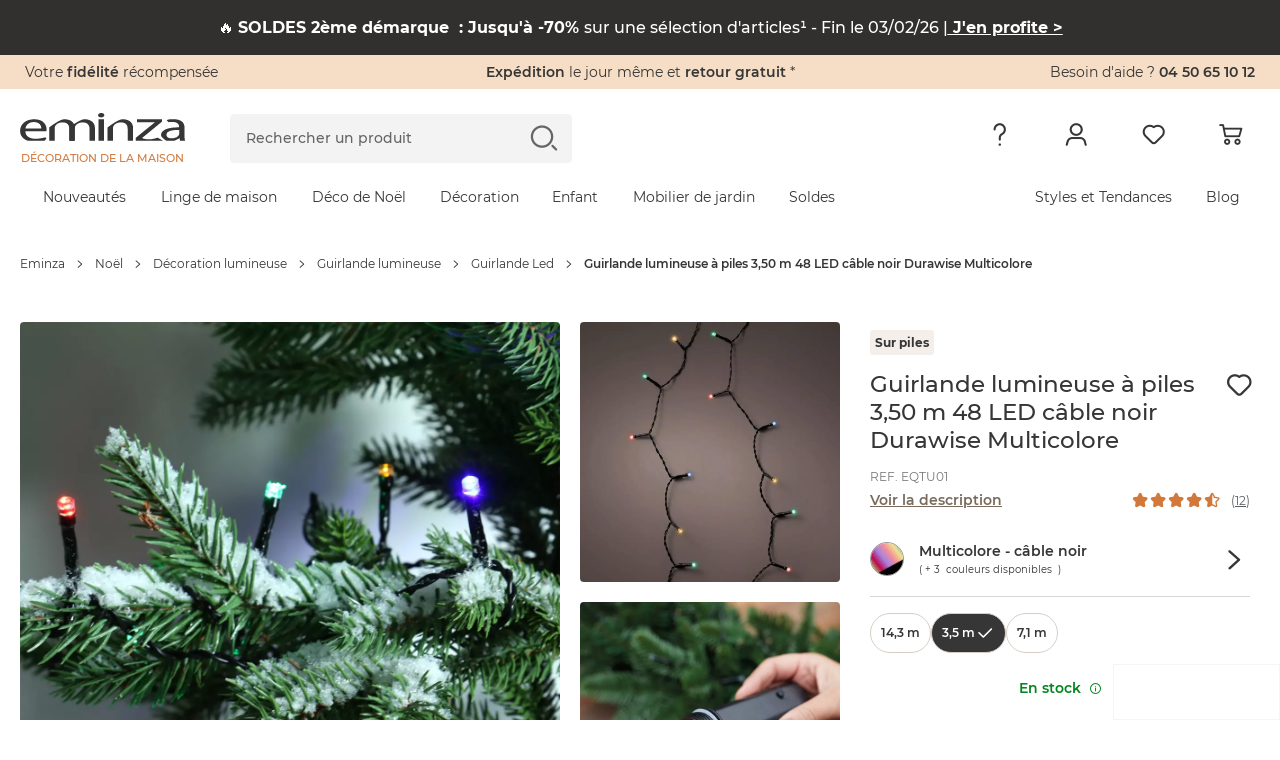

--- FILE ---
content_type: text/html; charset=UTF-8
request_url: https://www.eminza.com/noel/guirlande-lumineuse-durawise-piles-3-50-m-multicolore-48-led-19109.html
body_size: 62371
content:
<!DOCTYPE html><html     lang="fr"
data-locale="fr_FR"
data-country="US"
data-currency="EUR"
data-currency_symbol="€"
data-env="prod"
class="eminza-fra"
data-legacy-env="prod"

><head><meta charset="utf-8"><meta http-equiv="X-UA-Compatible" content="IE=edge"><meta name="viewport" content="width=device-width, minimum-scale=1, initial-scale=1"><title>
		Guirlande lumineuse  à piles 3,50 m 48 LED câble noir Durawise Multicolore - Décoration lumineuse - Eminza	</title><link rel="preconnect" href="https://cdn1.eminza.com" crossorigin><link rel="preconnect" href="https://cdn2.eminza.com" crossorigin><link rel="preconnect" href="079rfva7e7.kameleoon.eu/" crossorigin><script type="text/javascript">window.kameleoonQueue = window.kameleoonQueue || [];</script><script type="text/javascript" src="//079rfva7e7.kameleoon.eu/kameleoon.js" async></script><meta name="description" content="Guirlande lumineuse  à piles 3,50 m 48 LED câble noir Durawise Multicolore : choisissez parmi tous nos produits Décoration lumineuse"><meta name="robots" content="index, follow"><meta property="og:type" content="website"><meta property="og:title" content="Guirlande lumineuse  à piles 3,50 m 48 LED câble noir Durawise Multicolore - Décoration lumineuse - Eminza"><meta property="og:description" content="Guirlande lumineuse  à piles 3,50 m 48 LED câble noir Durawise Multicolore : choisissez parmi tous nos produits Décoration lumineuse"><meta property="og:locale" content="fr_FR"><meta property="og:site_name" content="Eminza"><meta property="og:url" content="https://www.eminza.com/noel/guirlande-lumineuse-durawise-piles-3-50-m-multicolore-48-led-19109.html"><meta property="og:image" content="https://cdn2.eminza.com/uploads/cache/square_thumbnail_xl_standard/uploads/media/64ff9b89ec794/guirlande-lumineuse-durawise-a-piles-3-50-m-multicolore-48-led-1.webp"><meta property="og:image:type" content="image/jpeg"><meta property="og:image:height" content="0"><meta property="og:image:width" content="0"><meta property="fb:page_id" content="339095962806133"/><link
            class="switch_lang"
            rel="alternate"
            hreflang="fr"
            href="https://www.eminza.com/noel/guirlande-lumineuse-durawise-piles-3-50-m-multicolore-48-led-19109.html"
            data-locale="fr_FR"
        /><link
            class="switch_lang"
            rel="alternate"
            hreflang="es"
            href="https://www.eminza.es/decoracion-de-navidad/luces-de-navidad-durawise-3-50-m-multicolor-48-led-22493.html"
            data-locale="es_ES"
        /><link
            class="switch_lang"
            rel="alternate"
            hreflang="it"
            href="https://www.eminza.it/natale/ghirlanda-luminosa-durawise-3-50-m-multicolore-48-led-22493.html"
            data-locale="it_IT"
        /><link
            class="switch_lang"
            rel="alternate"
            hreflang="de"
            href="https://www.eminza.de/weihnachtsdeko/batteriebetriebene-lichterkette-durawise-3-50-m-mehrfarbig-48-leds-22493.html"
            data-locale="de_DE"
        /><link
            class="switch_lang"
            rel="alternate"
            hreflang="nl"
            href="https://www.eminza.nl/kerstdecoratie/lichtsnoer-durawise-3-50-m-veelkleurig-48-led-22493.html"
            data-locale="nl_NL"
        /><link
            class="switch_lang"
            rel="alternate"
            hreflang="fr-ch"
            href="https://www.eminza.ch/fr/noel/guirlande-lumineuse-durawise-piles-3-50-m-multicolore-48-led-19109.html"
            data-locale="fr_CH"
        /><link
            class="switch_lang"
            rel="alternate"
            hreflang="de-ch"
            href="https://www.eminza.ch/de/weihnachtsdeko/batteriebetriebene-lichterkette-durawise-3-50-m-mehrfarbig-48-leds-22493.html"
            data-locale="de_CH"
        /><link
            class="switch_lang"
            rel="alternate"
            hreflang="it-ch"
            href="https://www.eminza.ch/it/natale/ghirlanda-luminosa-durawise-3-50-m-multicolore-48-led-22493.html"
            data-locale="it_CH"
        /><link
            class="switch_lang"
            rel="alternate"
            hreflang="dk"
            href="https://www.eminza.dk/julepynt/lyskade-pa-batteri-3-50-m-48-led-sort-kabel-durawise-multifarvet-22493.html"
            data-locale="da_DK"
        /><link rel="canonical" href="https://www.eminza.com/noel/guirlande-lumineuse-durawise-piles-3-50-m-multicolore-48-led-19109.html"><link rel="preload" as="font" type="font/woff2" href="https://cdn2.eminza.com/theme/fonts/Montserrat-SemiBold.woff2"
      crossorigin="anonymous" /><link rel="preload" as="font" type="font/woff2" href="https://cdn2.eminza.com/theme/fonts/Montserrat-Regular.woff2"
      crossorigin="anonymous" /><link rel="preload" as="font" type="font/woff2" href="https://cdn2.eminza.com/theme/fonts/Montserrat-Medium.woff2"
      crossorigin="anonymous" /><link rel="preload" as="font" type="font/woff2" href="https://cdn2.eminza.com/theme/fonts/Montserrat-Bold.woff2"
      crossorigin="anonymous" /><link rel="preload" as="font" type="font/woff2" href="https://cdn2.eminza.com/theme/fonts/Fave-Script.woff2"
      crossorigin="anonymous" /><link rel="preload" as="font" type="font/woff2" href="https://cdn2.eminza.com/theme/fonts/EminzaNew.woff2?v=71"
      crossorigin="anonymous" /><link rel="stylesheet"
	  id="js-stylePage"
	  class=""
	  media="only screen and (min-width: 992px)"
	  href="https://cdn2.eminza.com/theme/css/pages/product/product-priority-desktop.ccf5fa29.min.css"
	  data-media="only screen and (max-width: 767px)"
	  data-href="https://cdn1.eminza.com/theme/css/pages/product/product-priority-mobile.1a8fabcc.min.css"
	  data-device="desktop"
	  data-media-other="only screen and (min-width: 768px) and (max-width: 991px)"
	  data-href-other="https://cdn2.eminza.com/theme/css/pages/product/product-priority-tablet.a9532952.min.css"
	  type="text/css"/><link rel="preload"
		  media="only screen and (min-width: 768px) and (max-width: 991px)"
		  href="https://cdn1.eminza.com/theme/css/pages/product/product-priority-tablet.a9532952.min.css"
		  type="text/css"
		  as="style"
		  onload="this.onload=null;this.rel='stylesheet'"/><link rel="preload"
	  class="js-stylePageDefer "
	  href="https://cdn1.eminza.com/theme/css/pages/product/product-desktop.8ceb8c0a.min.css"
	  media="only screen and (min-width: 992px)"
	  type="text/css"
	  as="style"
	  data-media="only screen and (max-width: 767px)"
	  data-href="https://cdn2.eminza.com/theme/css/pages/product/product-mobile.80746a9c.min.css"
	  data-device="desktop"
	  data-media-other="only screen and (min-width: 768px) and (max-width: 991px)"
	  data-href-other="https://cdn2.eminza.com/theme/css/pages/product/product-tablet.912355d1.min.css"
	  onload="this.onload=null;this.rel='stylesheet'"><noscript><link rel="stylesheet" href="https://cdn1.eminza.com/theme/css/pages/product/product-desktop.8ceb8c0a.min.css"></noscript><link rel="apple-touch-icon" sizes="57x57" href="https://cdn1.eminza.com/theme/img/favicon/apple-icon-57x57.png"><link rel="apple-touch-icon" sizes="60x60" href="https://cdn1.eminza.com/theme/img/favicon/apple-icon-60x60.png"><link rel="apple-touch-icon" sizes="72x72" href="https://cdn1.eminza.com/theme/img/favicon/apple-icon-72x72.png"><link rel="apple-touch-icon" sizes="76x76" href="https://cdn1.eminza.com/theme/img/favicon/apple-icon-76x76.png"><link rel="apple-touch-icon" sizes="114x114" href="https://cdn2.eminza.com/theme/img/favicon/apple-icon-114x114.png"><link rel="apple-touch-icon" sizes="120x120" href="https://cdn2.eminza.com/theme/img/favicon/apple-icon-120x120.png"><link rel="apple-touch-icon" sizes="144x144" href="https://cdn2.eminza.com/theme/img/favicon/apple-icon-144x144.png"><link rel="apple-touch-icon" sizes="152x152" href="https://cdn1.eminza.com/theme/img/favicon/apple-icon-152x152.png"><link rel="apple-touch-icon" sizes="180x180" href="https://cdn1.eminza.com/theme/img/favicon/apple-icon-180x180.png"><link rel="icon" type="image/png" sizes="192x192"  href="https://cdn1.eminza.com/theme/img/favicon/android-icon-192x192.png"><link rel="icon" type="image/png" sizes="32x32" href="https://cdn1.eminza.com/theme/img/favicon/favicon-32x32.png"><link rel="icon" type="image/png" sizes="96x96" href="https://cdn1.eminza.com/theme/img/favicon/favicon-96x96.png"><link rel="icon" type="image/png" sizes="16x16" href="https://cdn1.eminza.com/theme/img/favicon/favicon-16x16.png"><link rel="manifest" href="/manifest.json"><meta name="msapplication-TileColor" content="#363636"><meta name="msapplication-TileImage" content="https://cdn2.eminza.com/theme/img/favicon/ms-icon-144x144.png"><meta name="theme-color" content="#FFFFFF"><script type="application/ld+json">
            {"@context":"https:\/\/schema.org\/","@type":"Product","sku":"EQTU01","gtin14":"8711277105924","image":["https:\/\/cdn1.eminza.com\/uploads\/cache\/square_product_xl_standard\/uploads\/media\/64ff9b89ec794\/guirlande-lumineuse-durawise-a-piles-3-50-m-multicolore-48-led-1.webp","https:\/\/cdn1.eminza.com\/uploads\/cache\/square_product_xl_standard\/uploads\/media\/64ff9b8a00d34\/guirlande-lumineuse-durawise-a-piles-3-50-m-multicolore-48-led-2.webp","https:\/\/cdn1.eminza.com\/uploads\/cache\/square_product_xl_standard\/uploads\/media\/690887732e810\/guirlande-lumineuse-durawise-a-piles-3-50-m-multicolore-48-led-3.webp","https:\/\/cdn1.eminza.com\/uploads\/cache\/square_product_xl_standard\/uploads\/media\/64ff9b8a063a2\/guirlande-lumineuse-durawise-a-piles-3-50-m-multicolore-48-led-4.webp","https:\/\/cdn1.eminza.com\/uploads\/cache\/square_product_xl_standard\/uploads\/media\/64ff9b8a13e67\/guirlande-lumineuse-durawise-a-piles-3-50-m-multicolore-48-led-6.webp"],"name":"Guirlande lumineuse  \u00e0 piles 3,50 m 48 LED c\u00e2ble noir Durawise Multicolore","description":"Cette guirlande lumineuse fait partie du syst\u00e8me Durawise unique en son genre !<br \/><br \/><strong>Le + produit :<\/strong> plus besoin de trouver une prise ! Cette guirlande fonctionne avec des piles. Avec un clic sur le bouton, votre guirlande s'allume 6 heures par jour automatiquement pendant 30 jours ! Regardez l'explication en image sur notre vid\u00e9o.<br \/>","brand":{"@type":"Brand","name":""},"offers":{"@type":"Offer","url":"https:\/\/www.eminza.com\/noel\/guirlande-lumineuse-durawise-piles-3-50-m-multicolore-48-led-19109.html","itemCondition":"https:\/\/schema.org\/NewCondition","availability":"https:\/\/schema.org\/InStock","price":7.99,"priceCurrency":"EUR","priceValidUntil":"2026-12-31"},"aggregateRating":{"@type":"AggregateRating","ratingValue":4.5,"reviewCount":12}}
        </script><script type="application/ld+json">
            {"@context":"https:\/\/schema.org\/","@type":"BreadcrumbList","itemListElement":[{"@type":"ListItem","position":1,"name":"Eminza","item":"https:\/\/www.eminza.com\/"},{"@type":"ListItem","position":2,"name":"No\u00ebl","item":"https:\/\/www.eminza.com\/noel\/"},{"@type":"ListItem","position":3,"name":"D\u00e9coration lumineuse","item":"https:\/\/www.eminza.com\/noel\/decoration-lumineuse-1932-1932.html"},{"@type":"ListItem","position":4,"name":"Guirlande lumineuse","item":"https:\/\/www.eminza.com\/noel\/decoration-lumineuse-1932-1932\/guirlande-lumineuse-sapin-15634.html"},{"@type":"ListItem","position":5,"name":"Guirlande Led","item":"https:\/\/www.eminza.com\/noel\/decoration-lumineuse-1932-1932\/guirlande-lumineuse-sapin-15634\/guirlande-led-1958.html"},{"@type":"ListItem","position":6,"name":"Guirlande lumineuse  \u00e0 piles 3,50 m 48 LED c\u00e2ble noir Durawise Multicolore"}]}
        </script></head>

<body class="l-desktop desktop l-desktop desktop-xl l-product desktop site-portail"
	 data-hjid="3007226" data-is-logged="" data-is-guest="">

	    <!-- Google Tag Manager -->
    <script>
        dataLayer = [{"hashID":"","mail":"","customer_type":"visitor","pagetype":"product","id_univers":4,"prodid":"EQTU01","pid":"EQTU01","pname":"Guirlande lumineuse  \u00e0 piles 3,50 m 48 LED c\u00e2ble noir Durawise Multicolore","pcat":"D\u00e9coration lumineuse","pvalue":7.99,"kameleoon":{"product_site_id":1,"product_price":7.99,"product_discount":true},"ecommerce":{"detail":{"products":[{"name":"Guirlande lumineuse  \u00e0 piles 3,50 m 48 LED c\u00e2ble noir Durawise Multicolore","id":"EQTU01","price":7.99,"category":"D\u00e9coration lumineuse"}]},"items":[{"item_id":"EQTU01","item_name":"Guirlande lumineuse  \u00e0 piles 3,50 m 48 LED c\u00e2ble noir Durawise Multicolore","discount":52.97,"price":7.99,"item_category":"NOEL","item_category2":"D\u00e9coration lumineuse","item_category3":"Guirlande lumineuse","item_category4":"Guirlande Led","item_variant":"multicolore-cable-noir_3-5-m","item_brand":"KAEMINGK"}]}}];
        
        (function (w, d, s, l, p) {
            w[l] = w[l] || [];
            w[l].push({'gtm.start': new Date().getTime(), event: 'gtm.js'});
            var f = d.getElementsByTagName(s)[0], j = d.createElement(s), dl = l != 'dataLayer' ? '&l=' + l : '';
            j.async = true;
            j.src = 'https://www.googletagmanager.com/gtm.js?id=' + p + dl;
            f.parentNode.insertBefore(j, f);
        })(window, document, 'script', 'dataLayer', 'GTM-MJB3ZD');
    </script>

    <noscript>
        <iframe
            src="https://www.googletagmanager.com/ns.html?id=GTM-MJB3ZD"
            height="0"
            width="0"
            style="display:none; visibility:hidden;"
        ></iframe>
    </noscript>
    <!-- End Google Tag Manager -->

            
            
	
	<span id="polyfill_js" data-cdn="https://cdn2.eminza.com" data-version="443"></span>
<input type="hidden" id="host_url" value="https://www.eminza.com/"/>
<input type="hidden" id="data-cdn" value="https://cdn2.eminza.com">
<input type="hidden" id="universe" value="">
<input type="hidden" id="enableTrustpilot" value="1"/>
<input type="hidden" id="token_session_id" value="551e02f411906c1dadb30e5946440404"/>
<input type="hidden" id="data-header-login" value="">
<input type="hidden" id="data-header-firstname" value="">
<input type="hidden" id="data-wishlist-products" value="[]">

<input type="hidden" id="data-algolia-analytics" value="1"/>

<script>
    window.EMINZA = window.EMINZA ? window.EMINZA : {};
    EMINZA.configEarlyBirds = {"clubFidelite":{"fr_FR":"620a5d74ede2c66683f77f51","es_ES":null,"it_IT":null,"de_DE":null,"nl_NL":null,"ch_FR":null,"ch_IT":null,"ch_DE":null,"da_DK":null},"homepage":{"fr_FR":"5fc4ca2c4a8342f36a0e31f3","es_ES":"60f53095d3d26e4b3432acf1","it_IT":"60f53639d3d26e4b3432ad1e","de_DE":"60f52fe00720900baa3ca984","nl_NL":"673b0bb79acf4bb0aec5c909","ch_FR":"673c96fd1abbfd04abee7ce3","ch_IT":"673c96fd1abbfd04abee7ce3","ch_DE":"673c96fd1abbfd04abee7ce3","da_DK":null},"homepageRefonte":{"fr_FR":"6261711c489db7ca0257a1f9","es_ES":null,"it_IT":null,"de_DE":null,"nl_NL":null,"ch_FR":null,"ch_IT":null,"ch_DE":null,"da_DK":null},"homepageUnivers":{"fr_FR":"6048a3235c47acb291017ff6","es_ES":"60f530a206062d45e175f6c5","it_IT":"60f5364945493011066ea814","de_DE":"60f52ff1eaa763528a28fb46","nl_NL":"673b082e5b95e3a5e217f2ec","ch_FR":"673c96a19acf4bb0aec5d9bb","ch_IT":"673c96a19acf4bb0aec5d9bb","ch_DE":"673c96a19acf4bb0aec5d9bb","da_DK":null},"homepagev2":{"fr_FR":"63a96e9c355034a2ffc469b5","es_ES":"63be9cd12f4853d0a8f325ea","it_IT":"63bea0d82f4853d0a8f32617","de_DE":"63be974fd336d2bb3060c286","nl_NL":null,"ch_FR":null,"ch_IT":null,"ch_DE":null,"da_DK":null},"page404":{"fr_FR":"60e49d0cfa8bf7ea9c5d5797","es_ES":"60f530ddc82a20b7044c4c8d","it_IT":"60f5369bd3d26e4b3432ad34","de_DE":"60f5302ac82a20b7044c4c89","nl_NL":null,"ch_FR":null,"ch_IT":null,"ch_DE":null,"da_DK":null},"pageCommandeVide":{"fr_FR":"60531c332b0bc1ea83b19ef6","es_ES":"60f530be0720900baa3ca98a","it_IT":"60f536690720900baa3ca9b1","de_DE":"60f5300fd3d26e4b3432acef","nl_NL":"673b0d6d1abbfd04abee6c7d","ch_FR":"673c977dc87e1965bbddb15f","ch_IT":"673c977dc87e1965bbddb15f","ch_DE":"673c977dc87e1965bbddb15f","da_DK":null},"pageListe":{"fr_FR":"5f761f2d5c6891025bd2ea7e","es_ES":"60f530ceeaa763528a28fb48","it_IT":"60f5368b06062d45e175f6d8","de_DE":"60f5301b0720900baa3ca986","nl_NL":null,"ch_FR":null,"ch_IT":null,"ch_DE":null,"da_DK":null},"pagePanier":{"fr_FR":"5f3e9c1581a46e70b9394129","es_ES":"60f5305a06062d45e175f6c3","it_IT":"60f5361706062d45e175f6d4","de_DE":"60f52fb2eaa763528a28fb42","nl_NL":"673b0cac250b619e86257d3b","ch_FR":"673c97265b95e3a5e218cc2c","ch_IT":"673c97265b95e3a5e218cc2c","ch_DE":"673c97265b95e3a5e218cc2c","da_DK":null},"pagePanierVide":{"fr_FR":"603627433db79ed8c784d213","es_ES":"60f530b10720900baa3ca988","it_IT":"60f5365beaa763528a28fb60","de_DE":"60f52fff06062d45e175f6c1","nl_NL":"673b0cfa1abbfd04abee6c71","ch_FR":"673c975909722b7d1948af1d","ch_IT":"673c975909722b7d1948af1d","ch_DE":"673c975909722b7d1948af1d","da_DK":null},"pdp1":{"fr_FR":"5efde09e17a3fc65ecc0eaa7","es_ES":"60f5305145493011066ea7dd","it_IT":"60f5360245493011066ea808","de_DE":"60f52fa2d3d26e4b3432aced","nl_NL":null,"ch_FR":null,"ch_IT":null,"ch_DE":null,"da_DK":null},"pdpSimilarite":{"fr_FR":"6336c3f865a655c9a3a7f320","es_ES":null,"it_IT":null,"de_DE":null,"nl_NL":null,"ch_FR":null,"ch_IT":null,"ch_DE":null,"da_DK":null},"popInPanier":{"fr_FR":"5f2407d103cada59dfa65930","es_ES":"60f53087c82a20b7044c4c8b","it_IT":"60f53627c82a20b7044c4cb8","de_DE":"60f52fcbeaa763528a28fb44","nl_NL":"673ca07dc87e1965bbddb1db","ch_FR":"673c96305b95e3a5e218cc29","ch_IT":"673c96305b95e3a5e218cc29","ch_DE":"673c96305b95e3a5e218cc29","da_DK":null},"wishlist":{"fr_FR":"60e49e3883d71444b7bbb564","es_ES":"60f530ec0720900baa3ca98c","it_IT":"60f536a9eaa763528a28fb81","de_DE":"60f5303845493011066ea7db","nl_NL":"673b09899acf4bb0aec58739","ch_FR":"673c96db1abbfd04abee7ce1","ch_IT":"673c96db1abbfd04abee7ce1","ch_DE":"673c96db1abbfd04abee7ce1","da_DK":null},"page_produit_similarite":{"fr_FR":"650c3c571d515542ec596e62","es_ES":"650c512f1d515542ec597e68","it_IT":"650c534a2d1dd77bd7e23350","de_DE":"650c4e471d515542ec597c25","nl_NL":"673b069a250b619e86257cca","ch_FR":"673c95e3c87e1965bbddb15d","ch_IT":"673c95e3c87e1965bbddb15d","ch_DE":"673c95e3c87e1965bbddb15d","da_DK":null},"page_produit_complementarite":{"fr_FR":"650c3cd8af288f04abf55d49","es_ES":"650c521d3d6cd6deff0b9f33","it_IT":"650c5f413d6cd6deff0ba228","de_DE":"650c4f2a1d515542ec597cb9","nl_NL":"673b03e61abbfd04abeda6e8","ch_FR":"673c95b35b95e3a5e218cc26","ch_IT":"673c95b35b95e3a5e218cc26","ch_DE":"673c95b35b95e3a5e218cc26","da_DK":null},"slider_landing_noel_1":{"fr_FR":"650c4b2f066715450bbb8540","es_ES":"650c4df4066715450bbb868b","it_IT":"650c4632e62bac7396c82c7c","de_DE":"650c54193d6cd6deff0b9f35","nl_NL":null,"ch_FR":null,"ch_IT":null,"ch_DE":null,"da_DK":null},"slider_landing_noel_2":{"fr_FR":"650c4d512d1dd77bd7e2313a","es_ES":"650c4e223d6cd6deff0b9cd8","it_IT":"650c4a851d515542ec597bac","de_DE":"650c5436066715450bbb89d8","nl_NL":null,"ch_FR":null,"ch_IT":null,"ch_DE":null,"da_DK":null},"slider_landing_noel_3":{"fr_FR":"650c4db73d6cd6deff0b9ae2","es_ES":"650c4e493d6cd6deff0b9cda","it_IT":"650c4add2d1dd77bd7e23134","de_DE":"650c54531d310ebadc4599e8","nl_NL":null,"ch_FR":null,"ch_IT":null,"ch_DE":null,"da_DK":null},"slider_landing_noel_4":{"fr_FR":"650c4dcd1d310ebadc4597d3","es_ES":"650c4e5c1d515542ec597c27","it_IT":"650c4af81d310ebadc4596ea","de_DE":"650c546e2d1dd77bd7e23352","nl_NL":null,"ch_FR":null,"ch_IT":null,"ch_DE":null,"da_DK":null},"carte_cadeau":{"fr_FR":"68edfe79ade12a17cb8d8f00","es_ES":"68ef69b179be6eb9c0e4f01a","it_IT":"68ef69ee31850b669b14e8a9","de_DE":"68ef6966e79bded1612d2051","nl_NL":"68ef6a244994dc21f04c3cab","ch_FR":"68ef68e14994dc21f04c3ca9","ch_IT":"68ef68e14994dc21f04c3ca9","ch_DE":"68ef68e14994dc21f04c3ca9","da_DK":null}};
</script>

<script async>
    if (typeof window.siteLangues === 'undefined') {
        window.siteLangues = [];
                window.siteLangues.push({"id_site_langue":1,"id_site":1,"codeiso_langue":"FRA","intitule_langue":"FRANCE","url_site_langue":"www.eminza.com","intitule_trad_langue":"France","codeiso2_langue":"FR"});
                window.siteLangues.push({"id_site_langue":2,"id_site":1,"codeiso_langue":"ESP","intitule_langue":"ESPAGNE","url_site_langue":"www.eminza.es","intitule_trad_langue":"Espa\u00f1a","codeiso2_langue":"ES"});
                window.siteLangues.push({"id_site_langue":4,"id_site":1,"codeiso_langue":"ITA","intitule_langue":"ITALIE","url_site_langue":"www.eminza.it","intitule_trad_langue":"Italia","codeiso2_langue":"IT"});
                window.siteLangues.push({"id_site_langue":5,"id_site":1,"codeiso_langue":"DEU","intitule_langue":"ALLEMAGNE","url_site_langue":"www.eminza.de","intitule_trad_langue":"Deutschland","codeiso2_langue":"DE"});
                window.siteLangues.push({"id_site_langue":6,"id_site":1,"codeiso_langue":"NLD","intitule_langue":"PAYS BAS","url_site_langue":"www.eminza.nl","intitule_trad_langue":"Nederland","codeiso2_langue":"NL"});
                window.siteLangues.push({"id_site_langue":7,"id_site":1,"codeiso_langue":"CHE","intitule_langue":"SUISSE","url_site_langue":"www.eminza.ch","intitule_trad_langue":"Suisse","codeiso2_langue":"CH"});
                window.siteLangues.push({"id_site_langue":8,"id_site":1,"codeiso_langue":"DNK","intitule_langue":"DANEMARK","url_site_langue":"www.eminza.dk","intitule_trad_langue":"Danmark","codeiso2_langue":"DK"});
            }
</script>

	<div class="l-page">
			
<header
    class="l-header"
    role="banner"
    data-css-file-popin-redirect-lang="https://cdn2.eminza.com/theme/css/old-styles-popin-redirect-lang.ae39e489.min.css"
    data-css-file-search-primary="https://cdn1.eminza.com/theme/css/old-styles-search-primary.064af171.min.css"
    data-css-file-search="https://cdn1.eminza.com/theme/css/old-styles-search.cacc045f.min.css"
>
    <div class="c-bannerTop">
    <div class="c-bannerTop__container l-container-fluid l-container-eminza track-gtm no-prevent" data-track="promotion"
         data-id_track="page_home_bandeau">
        <div class="l-row  justify-content-between">
            <div class="c-bannerTop__text--left l-col">
                <span class="js-linkObfuscate" data-href="uggcf://jjj.rzvamn.pbz/yrpyhorzvamn">Votre <span class="u-colorPrimaryDark">fidélité</span> récompensée</span>
            </div>

            <div class="c-bannerTop__text--center l-col-12 l-col-xl-4">
                <span class="js-linkObfuscate" data-href="uggcf://jjj.rzvamn.pbz/cntrf/nvqr.ugzy#dhrfgvba1"><span class="u-colorPrimaryDark">Expédition</span> le jour même et <span class="u-colorPrimaryDark">retour gratuit</span> *</span>
            </div>

            <div class="c-bannerTop__text--right l-col"
                 data-name-link="Phone">
				Besoin d'aide ?
				<span class="u-colorPrimaryDark js-linkObfuscate" data-href="gry:0450651012">
					04 50 65 10 12
				</span>
            </div>
        </div>
    </div>
</div>

    <div class="l-header__container">
        <div class="l-container-fluid l-header__firstLine l-container-eminza">
            <div class="l-row">
                <div class="l-col-6 l-col-md-4 l-col-xl-2 l-order-md-1">
                    <div class="c-menuMobile js-menuOpen l-hidden-xl l-hidden-xxl">
                        <svg width="23" height="17" viewBox="0 0 23 17" fill="none"
                             xmlns="http://www.w3.org/2000/svg">
                            <path
                                d="M0 1.5C0 0.671573 0.671573 0 1.5 0H21.5C22.3284 0 23 0.671573 23 1.5C23 2.32843 22.3284 3 21.5 3H1.5C0.671573 3 0 2.32843 0 1.5Z"
                                fill="#363636"></path>
                            <path
                                d="M0 8.5C0 7.67157 0.671573 7 1.5 7H21.5C22.3284 7 23 7.67157 23 8.5C23 9.32843 22.3284 10 21.5 10H1.5C0.671573 10 0 9.32843 0 8.5Z"
                                fill="#363636"></path>
                            <path
                                d="M0 15.5C0 14.6716 0.671573 14 1.5 14H21.5C22.3284 14 23 14.6716 23 15.5C23 16.3284 22.3284 17 21.5 17H1.5C0.671573 17 0 16.3284 0 15.5Z"
                                fill="#363636"></path>
                        </svg>
                    </div>

                        <a
        href="https://www.eminza.com/"
        class="c-logo"
        title="Eminza.com"
        data-name-link='Logo' xmlns='http://www.w3.org/1999/html'
    >
        <span class="c-logo__img">
    <svg width="100%" height="100%" viewBox="0 0 187 31" fill="none" xmlns="http://www.w3.org/2000/svg">
        <path d="M6.04207 20.2445C6.1822 26.1377 11.4565 28.5394 17.6534 28.5394C21.4836 28.5394 24.691 27.7998 26.3959 27.4729C26.6606 27.4184 26.8941 27.3794 27.0848 27.3522C32.6394 26.1728 28.0774 30.6024 27.6648 30.7231C15.6643 30.7542 18.8795 30.7231 8.70453 30.7231C3.20445 28.8391 0.0593262 24.9311 0.0593262 19.8747C0.0593262 12.5997 6.1822 6.90498 16.1041 6.90498C27.2211 6.90498 30.1093 13.783 30.1093 18.1932C30.1093 19.0846 30.0392 19.7541 29.8991 20.2445H6.04207ZM24.1266 17.1033C24.1966 14.3785 22.5073 10.0229 15.6137 10.0229C9.28062 10.0229 6.60648 14.0827 6.11603 17.1033H24.1266Z"
              fill="#363636" />
        <path d="M186.506 25.1061C186.506 27.1341 186.646 29.1153 187 30.7113H181.441L180.877 27.7646H180.667C179.472 28.9635 174.851 30.7151 174.851 30.7151H165.887C165.887 30.7151 159.838 27.1029 159.838 24.5261C159.838 18.8781 167.156 15.7875 180.316 15.8342V15.3515C180.316 13.4208 179.538 9.89425 172.574 9.94096C169.336 9.94096 168.553 10.2212 168.553 10.2212L166.121 7.97136C166.121 7.97136 168.184 6.87758 171.348 6.90093C172.17 6.90482 174.925 6.90482 175.972 6.90482C184.38 7.62493 186.506 12.0779 186.506 16.3674V25.1061ZM180.457 18.7808C173.699 18.6835 166.031 19.5048 166.031 24.0434C166.031 26.846 168.705 28.0994 171.804 28.0994C176.307 28.0994 179.192 26.1687 180.176 24.1874C180.387 23.7515 180.461 23.2688 180.461 22.8368V18.7808H180.457Z"
              fill="#363636" />
        <path d="M99.2168 15.9978C99.2168 15.9978 110.995 6.90109 116.172 6.90498C121.353 6.90888 128.208 8.82787 128.208 16.8152V30.7153H122.011V17.294C122.011 13.5417 119.971 10.3693 114.129 10.3693C110.12 10.3693 106.955 12.3428 105.826 14.6977C105.542 15.2271 105.406 15.9978 105.406 16.6712V30.7153H99.2129V15.9978H99.2168Z"
              fill="#363636" />
        <path d="M88.9863 30.7V6.88576H95.1793V30.6961H88.9863V30.7Z" fill="#363636" />
        <path d="M91.919 4.9162C89.8521 4.9162 88.4741 3.78349 88.4741 2.43669C88.4741 1.086 89.9143 -6.67572e-06 92.0435 -6.67572e-06C94.1766 -6.67572e-06 95.5507 1.086 95.5507 2.43669C95.5507 3.78349 94.1766 4.9162 91.9813 4.9162H91.919Z"
              fill="#363636" />
        <path d="M33.0764 15.9978C33.0764 15.9978 44.8551 6.90498 50.036 6.90498C55.213 6.90887 62.0676 8.82787 62.0676 16.8152V30.7192H55.8747V17.294C55.8747 13.5417 53.835 10.3654 47.9924 10.3654C43.9832 10.3654 40.8147 12.3389 39.6897 14.6938C39.4056 15.2232 39.2694 15.9939 39.2694 16.6673V30.7153H33.0764V15.9978Z"
              fill="#363636" />
        <path d="M55.9541 16.0016C55.9541 16.0016 67.7327 6.90487 72.9097 6.90876C78.0906 6.91266 84.9414 8.83165 84.9414 16.819V30.723H78.7485V17.2978C78.7485 13.5454 76.7088 10.3692 70.8701 10.3692C66.8569 10.3692 63.6923 12.3427 62.5674 14.6976C62.2833 15.227 62.1431 15.9977 62.1431 16.6711V30.7191H55.9502V16.0016H55.9541Z"
              fill="#363636" />
        <path d="M162.124 30.7084H131.233V27.4815C131.233 27.4815 153.448 9.73956 153.385 10.0354C153.385 10.0393 167.219 10.1911 146.725 10.1911H132.487V6.90194H161.053V9.50212L142.167 24.6244C141.793 24.9397 140.832 25.6754 139.275 26.8315C138.901 27.0728 138.563 27.6255 138.52 27.4387C138.808 28.7115 145.425 29.5056 148.792 29.0268C152.159 28.5519 155.989 27.283 155.989 27.283L162.124 30.7084Z"
              fill="#363636" />
    </svg>
</span>

    <span class="c-logo__text">
        Décoration de la maison
    </span>
    </a>

                    <button type="button" class="c-menuSticky l-hidden l-hidden-sm l-hidden-md l-hidden-lg">
                        <span>
                            Menu
                        </span>
                        <i class="icon icon-dropDown" role="img"
                           aria-label="Icône : Menu"></i>
                    </button>
                </div>

                <div class="l-col-6 l-col-md-3 l-col-xl-5 l-order-md-3 l-header_topRight">
                    
                    <ul class="c-menuTertiary">
                        <li class="c-menuTertiary__item l-hidden l-hidden-sm l-hidden-md l-hidden-lg">
                            <a
                                title="Besoin d&#039;aide"
                                href="https://www.eminza.com/pages/aide.html"
                                data-name-link="Besoin d'Aide"
                            >
                                <i
                                    class="icon icon-question"
                                    role="img"
                                    aria-label="Icône : Besoin d&#039;aide"
                                ></i>
                            </a>

                            <nav class="c-menuHelp l-hidden l-hidden-sm l-hidden-md l-hidden-lg" role="navigation"
     aria-label="Menu Besoin d&#039;aide">
    <p class="u-h5">Besoin d&#039;aide ?</p>

    <ul class="c-menuHelp__container">
                    <li class="c-menuHelp__item ">
                <span
                    class="c-menuHelp__item--title js-linkObfuscate "
                    data-href="/zba-pbzcgr.cuc"
                    data-text="Suivre ma commande"
                >
                    <i
                        class="icon icon-box"
                        role="img"
                        aria-label="Icône : Suivre ma commande"
                    ></i>
                    <span>
                        Suivre ma commande
                    </span>
                </span>
            </li>
                    <li class="c-menuHelp__item ">
                <span
                    class="c-menuHelp__item--title js-linkObfuscate "
                    data-href="uggcf://jjj.rzvamn.pbz/nppbhag/ergheaf"
                    data-text="Renvoyer un article"
                >
                    <i
                        class="icon icon-orderReturn"
                        role="img"
                        aria-label="Icône : Renvoyer un article"
                    ></i>
                    <span>
                        Renvoyer un article
                    </span>
                </span>
            </li>
                    <li class="c-menuHelp__item ">
                <span
                    class="c-menuHelp__item--title js-linkObfuscate "
                    data-href="/cntrf/nvqr.ugzy#cneg2"
                    data-text="Information livraison"
                >
                    <i
                        class="icon icon-delivery"
                        role="img"
                        aria-label="Icône : Information livraison"
                    ></i>
                    <span>
                        Information livraison
                    </span>
                </span>
            </li>
                    <li class="c-menuHelp__item ">
                <span
                    class="c-menuHelp__item--title js-linkObfuscate "
                    data-href="/pbagnpgrm-abhf.ugzy"
                    data-text="Contacter le service client"
                >
                    <i
                        class="icon icon-customer"
                        role="img"
                        aria-label="Icône : Contacter le service client"
                    ></i>
                    <span>
                        Contacter le service client
                    </span>
                </span>
            </li>
                    <li class="c-menuHelp__item c-menuHelp__item--btn">
                <span
                    class="c-menuHelp__item--title js-linkObfuscate c-btn c-btn--outline c-btn--sm"
                    data-href="uggcf://jjj.rzvamn.pbz/cntrf/nvqr.ugzy"
                    data-text="Toute l&#039;aide en ligne"
                >
                    <i
                        class="icon "
                        role="img"
                        aria-label="Icône : Toute l&#039;aide en ligne"
                    ></i>
                    <span>
                        Toute l&#039;aide en ligne
                    </span>
                </span>
            </li>
            </ul>

            <div class="c-menuHelp__call">
                        <span
                class="c-menuHelp__call--link js-linkObfuscate"
                data-href="gry:04 50 65 10 12"
            >
                <i
                    class="icon icon-phone"
                    role="img"
                    aria-label="Icône : Téléphone"
                ></i>
                <span>
                    <span class="c-menuHelp__call--title">
                        J&#039;appelle le service client
                    </span>
                    <span class="c-menuHelp__call--phone">
                        04 50 65 10 12
                    </span>
                </span>
            </span>
            <small class="c-menuHelp__call--time">
                Du lundi au vendredi : 9h - 13h | 14h - 17h
            </small>
        </div>
    </nav>
                        </li>
                        <li class="c-menuTertiary__item">
                            <a
                                class="c-menuTertiary__item__linkMobile"
                                title="Mon compte"
                                href="/account/dashboard"
                                data-name-link="Mon compte"
                            >
                                <i
                                    class="icon icon-profile"
                                    role="img"
                                    aria-label="Icône : Mon compte"
                                ></i>
                            </a>

                            <nav class="c-menuAccount l-hidden l-hidden-sm l-hidden-md l-hidden-lg"
     role="navigation" aria-label="Menu mon compte">

    <p class="c-menuAccount__titleName u-h5">Bonjour <span class='c-menuAccount__name'></span></p>

    <ul class="c-menuAccount__container">
                                <li class="c-menuAccount__item is-offline  c-menuAccount__item--btn js-openModalConnection">
				<span
                    class="c-menuAccount__item--title js-openModalConnection is-offline c-btn c-btn--primary c-btn--sm"
                    data-href="/zba-pbzcgr-ybtva.cuc"
                    data-text="Me connecter"
                >
										<span>
                        Me connecter
                    </span>
				</span>
            </li>
                                <li class="c-menuAccount__item  is-connected ">
				<span
                    class="c-menuAccount__item--title js-linkObfuscate is-connected"
                    data-href="/nppbhag/qnfuobneq"
                    data-text="Mon compte"
                >
					                        <i
                            class="icon icon-profile"
                            role="img"
                            aria-label="Icône : Mon compte"
                        ></i>
                    					<span>
                        Mon compte
                    </span>
				</span>
            </li>
                                <li class="c-menuAccount__item is-offline is-connected ">
				<span
                    class="c-menuAccount__item--title js-linkObfuscate is-offline is-connected"
                    data-href="/zba-pbzcgr.cuc"
                    data-text="Suivre ma commande"
                >
					                        <i
                            class="icon icon-box"
                            role="img"
                            aria-label="Icône : Suivre ma commande"
                        ></i>
                    					<span>
                        Suivre ma commande
                    </span>
				</span>
            </li>
                                <li class="c-menuAccount__item is-offline is-connected ">
				<span
                    class="c-menuAccount__item--title js-linkObfuscate is-offline is-connected"
                    data-href="uggcf://jjj.rzvamn.pbz/nppbhag/ergheaf"
                    data-text="Faire un retour"
                >
					                        <i
                            class="icon icon-orderReturn"
                            role="img"
                            aria-label="Icône : Faire un retour"
                        ></i>
                    					<span>
                        Faire un retour
                    </span>
				</span>
            </li>
                                <li class="c-menuAccount__item is-offline is-connected ">
				<span
                    class="c-menuAccount__item--title js-linkObfuscate is-offline is-connected"
                    data-href="/cntrf/nvqr.ugzy#cneg2"
                    data-text="Information livraison"
                >
					                        <i
                            class="icon icon-delivery"
                            role="img"
                            aria-label="Icône : Information livraison"
                        ></i>
                    					<span>
                        Information livraison
                    </span>
				</span>
            </li>
                <li class="c-menuAccount__item  is-connected c-menuAccount__item--btn ">
            
    
            <span data-href="uggcf://jjj.rzvamn.pbz/ybtbhg"
           class="c-btn js-linkObfuscate c-menuAccount__item--title is-connected c-btn--outline c-btn--sm"
           target="_self"
                           style=""
                >
                            <i class="icon icon-disconnect" role="img"
                   aria-label="Icône : Me déconnecter"></i>
                        <span style="">Me déconnecter</span>
                    </span>
    
        </li>
    </ul>

    <div class="c-menuAccount__creat">
        <span class="c-menuAccount__creat--or">
            ou
        </span>
        
    
            <span data-href="uggcf://jjj.rzvamn.pbz/nppbhag/qnfuobneq"
           class="c-btn js-linkObfuscate c-menuAccount__creat--link c-btn--outline"
           target="_self"
                           style=""
                >
                        <span style="">Créer mon compte</span>
                    </span>
    
    </div>
</nav>
                        </li>
                        <li class="c-menuTertiary__item c-menuTertiary__item--wishlist">
                            <a
                                title="Mes envies"
                                class="c-menuTertiary__item__linkMobile"
                                href="https://www.eminza.com/account/wishlist"
                                data-name-link="Wishlist"
                            >
                                <i
                                    class="icon icon-like"
                                    role="img"
                                    aria-label="Icône : Mes envies"
                                ></i>
                            </a>

                            <div class="c-menuWishlist l-hidden l-hidden-sm l-hidden-md l-hidden-lg">
    <div class="c-menuWishlist__img">
				<picture><source type="image/png" data-srcset="https://cdn2.eminza.com/theme/img/menu/wishlist.png 1x"><img src="data:image/svg+xml;charset=utf-8,%3Csvg xmlns%3D'http%3A%2F%2Fwww.w3.org%2F2000%2Fsvg' viewBox%3D'0 0 600 600'%2F%3E" alt="Mes envies" class=" lazy lazyload" width="250" height="147" data-sizes="auto" data-src="" /></picture>
    </div>

    <div class="c-menuWishlist__container">
		<p class="u-h5">Mes envies</p>
		<p>Mettez de côté vos articles préférés et gérez vos listes d&#039;envie</p>
		
    
            <span data-href="uggcf://jjj.rzvamn.pbz/nppbhag/jvfuyvfg"
           class="c-btn js-linkObfuscate c-btn--outline"
           target="_self"
                           style=""
                >
                        <span style="">Gérer mes envies</span>
                    </span>
    
    </div>
</div>
                        </li>
                        <li class="c-menuTertiary__item c-menuTertiary__item--cart">
                            <a title="Mon panier"
                               class="c-menuTertiary__item__linkMobile"
                               href="https://www.eminza.com/cart"
                               data-name-link="Panier">
                                <i class="icon icon-cart" role="img"
                                   aria-label="Icône : Mon panier"></i>
                            </a>
                            <span class="c-menuTertiary__badge c-menuTertiary__badge--cart"></span>
                            <span class="c-menuTertiary__dot c-menuTertiary__dot--cart"></span>
                            <div class="c-cartHeader l-hidden l-hidden-sm l-hidden-md l-hidden-lg">
        <div class="c-cartHeader__list">
	<p class="u-h5">Mon panier (<span class="c-cartHeader__numberProducts"></span>)</p>

	<ul class="c-cartHeader__listProducts"></ul>

	<template class="list-product">
    <li class="c-cartHeader__product" data-devise="EUR" data-product="">
        <div class="c-cartHeader__product--img"><a href=""><img src="" alt="" width="50"></a></div>
        <div class="c-cartHeader__product--content">
            <div class="c-cartHeader__product--title"><a href=""></a></div>
            <div class="c-cartHeader__product--details">
                <div class="c-cartHeader__product--quantity">x<span></span></div>
                <div class="c-cartHeader__product--reduced"></div>
                <div class="c-cartHeader__product--price"></div>
            </div>
        </div>
        <div class="c-cartHeader__product--close">
            <button class="js-deleteProduct" title="Supprimer"><i
                        class="icon icon-closeMenu"></i></button>
        </div>
    </li>
</template>

	<div class="c-cartHeader__total">
		<div>Total <span>(hors livraison)</span></div>
		<div>
			<span class="c-cartHeader__total--price"></span>
		</div>
	</div>

	<div class="c-cartHeader__btn">
		
    
            <span data-href="uggcf://jjj.rzvamn.pbz/pneg"
           class="c-btn js-linkObfuscate c-btn--primary"
           target="_self"
                           style=""
                >
                        <span style="">Voir mon panier</span>
                    </span>
    
	</div>
</div>

        <div class="c-cartHeader__empty">
    <p class="u-h5">Oh un petit panier vide !</p>

    <div class="c-cartHeader__emptyIcon">
        <i class="icon icon-cart" role="img"
           aria-label="Icône : Oh un petit panier vide !"></i>
    </div>

    <ul class="c-cartHeader__emptyLinks">
        <li class="c-cartHeader__emptyLink">
            <a href="/tendances">
                <i class="icon icon-delivery" role="img"
                   aria-label="Icône : Trouver de l’inspiration grâce aux tendances et styles "></i>
                <span>Trouver de l’inspiration grâce aux tendances et styles </span>
            </a>
        </li>
    </ul>
</div>
</div>
                        </li>
                    </ul>
                </div>

                <div class="l-col-md-5 l-col-xl-5 l-order-md-2">
                    <div
    id="js-start-search"
    class="c-inputSearch c-form__group"
    role="search"
    data-name-link="Search"
>
            <!--suppress HtmlFormInputWithoutLabel -->
        <input
            type="text"
            class="js-searchAll"
            name="mot"
            placeholder="Rechercher un produit" readonly
        >
        <button type="button" class="c-inputSearch__btn" title="Rechercher">
            <span class="input-group-addon">
                <i
                    class="icon icon-search" role="img"
                    aria-label="Icône : Rechercher"
                ></i>
            </span>
            <span
                class="icon icon-change" role="img"
                aria-label="Icône : Chargement..."
            ></span>
        </button>

        <span class="dot-flashing">
            <span></span><span></span><span></span><span></span>
        </span
    </div>
                </div>
            </div>
        </div>

        <div class="l-container-fluid l-header__secondLine l-container-eminza">
            <div class="l-row">
                <div class="l-col-9">
                    <nav class="c-menuPrimary c-tabs__wrapper" role="navigation" aria-label="Menu primaire">
    <div class="c-menuPrimary__mobile l-container-xxl l-hidden-xl l-hidden-xxl">
        <div class="l-row">
            <div class="l-col-10">
                    <a
        href="https://www.eminza.com/"
        class="c-logo"
        title="Eminza.com"
        data-name-link='Logo' xmlns='http://www.w3.org/1999/html'
    >
        <span class="c-logo__img">
    <svg width="100%" height="100%" viewBox="0 0 187 31" fill="none" xmlns="http://www.w3.org/2000/svg">
        <path d="M6.04207 20.2445C6.1822 26.1377 11.4565 28.5394 17.6534 28.5394C21.4836 28.5394 24.691 27.7998 26.3959 27.4729C26.6606 27.4184 26.8941 27.3794 27.0848 27.3522C32.6394 26.1728 28.0774 30.6024 27.6648 30.7231C15.6643 30.7542 18.8795 30.7231 8.70453 30.7231C3.20445 28.8391 0.0593262 24.9311 0.0593262 19.8747C0.0593262 12.5997 6.1822 6.90498 16.1041 6.90498C27.2211 6.90498 30.1093 13.783 30.1093 18.1932C30.1093 19.0846 30.0392 19.7541 29.8991 20.2445H6.04207ZM24.1266 17.1033C24.1966 14.3785 22.5073 10.0229 15.6137 10.0229C9.28062 10.0229 6.60648 14.0827 6.11603 17.1033H24.1266Z"
              fill="#363636" />
        <path d="M186.506 25.1061C186.506 27.1341 186.646 29.1153 187 30.7113H181.441L180.877 27.7646H180.667C179.472 28.9635 174.851 30.7151 174.851 30.7151H165.887C165.887 30.7151 159.838 27.1029 159.838 24.5261C159.838 18.8781 167.156 15.7875 180.316 15.8342V15.3515C180.316 13.4208 179.538 9.89425 172.574 9.94096C169.336 9.94096 168.553 10.2212 168.553 10.2212L166.121 7.97136C166.121 7.97136 168.184 6.87758 171.348 6.90093C172.17 6.90482 174.925 6.90482 175.972 6.90482C184.38 7.62493 186.506 12.0779 186.506 16.3674V25.1061ZM180.457 18.7808C173.699 18.6835 166.031 19.5048 166.031 24.0434C166.031 26.846 168.705 28.0994 171.804 28.0994C176.307 28.0994 179.192 26.1687 180.176 24.1874C180.387 23.7515 180.461 23.2688 180.461 22.8368V18.7808H180.457Z"
              fill="#363636" />
        <path d="M99.2168 15.9978C99.2168 15.9978 110.995 6.90109 116.172 6.90498C121.353 6.90888 128.208 8.82787 128.208 16.8152V30.7153H122.011V17.294C122.011 13.5417 119.971 10.3693 114.129 10.3693C110.12 10.3693 106.955 12.3428 105.826 14.6977C105.542 15.2271 105.406 15.9978 105.406 16.6712V30.7153H99.2129V15.9978H99.2168Z"
              fill="#363636" />
        <path d="M88.9863 30.7V6.88576H95.1793V30.6961H88.9863V30.7Z" fill="#363636" />
        <path d="M91.919 4.9162C89.8521 4.9162 88.4741 3.78349 88.4741 2.43669C88.4741 1.086 89.9143 -6.67572e-06 92.0435 -6.67572e-06C94.1766 -6.67572e-06 95.5507 1.086 95.5507 2.43669C95.5507 3.78349 94.1766 4.9162 91.9813 4.9162H91.919Z"
              fill="#363636" />
        <path d="M33.0764 15.9978C33.0764 15.9978 44.8551 6.90498 50.036 6.90498C55.213 6.90887 62.0676 8.82787 62.0676 16.8152V30.7192H55.8747V17.294C55.8747 13.5417 53.835 10.3654 47.9924 10.3654C43.9832 10.3654 40.8147 12.3389 39.6897 14.6938C39.4056 15.2232 39.2694 15.9939 39.2694 16.6673V30.7153H33.0764V15.9978Z"
              fill="#363636" />
        <path d="M55.9541 16.0016C55.9541 16.0016 67.7327 6.90487 72.9097 6.90876C78.0906 6.91266 84.9414 8.83165 84.9414 16.819V30.723H78.7485V17.2978C78.7485 13.5454 76.7088 10.3692 70.8701 10.3692C66.8569 10.3692 63.6923 12.3427 62.5674 14.6976C62.2833 15.227 62.1431 15.9977 62.1431 16.6711V30.7191H55.9502V16.0016H55.9541Z"
              fill="#363636" />
        <path d="M162.124 30.7084H131.233V27.4815C131.233 27.4815 153.448 9.73956 153.385 10.0354C153.385 10.0393 167.219 10.1911 146.725 10.1911H132.487V6.90194H161.053V9.50212L142.167 24.6244C141.793 24.9397 140.832 25.6754 139.275 26.8315C138.901 27.0728 138.563 27.6255 138.52 27.4387C138.808 28.7115 145.425 29.5056 148.792 29.0268C152.159 28.5519 155.989 27.283 155.989 27.283L162.124 30.7084Z"
              fill="#363636" />
    </svg>
</span>

    <span class="c-logo__text">
        Décoration de la maison
    </span>
    </a>
            </div>

            <div class="l-col-2 c-menuPrimary__mobile--close js-menuClose">
                <i class="icon icon-close" role="img"
                   aria-label="Icône : Fermer"></i>
            </div>
        </div>
    </div>

        <nav aria-labelledby="tabs-heading" class="l-hidden-xl l-hidden-xxl">
        <ul class="c-menuPrimary__mobileTabs c-tabs" role="tablist">
            <li role="presentation" class="c-menuPrimary__mobileTab">
                <button
                    role="tab"
                    id="c-tabMenuPrimary"
                    aria-selected="true"
                    aria-controls="c-panelMenuPrimary"
                    tabindex="0"
                >
                    Boutique
                </button>
            </li>

                            <li role="presentation" class="c-menuPrimary__mobileTab">
                    <button
                        role="tab"
                        id="c-tabMenuTrends"
                        aria-selected="false"
                        aria-controls="c-panelMenuTrends"
                        tabindex="0"
                    >
                        Tendances
                    </button>
                </li>
            
                            <li role="presentation" class="c-menuPrimary__mobileTab">
                    <button
                        role="tab"
                        id="c-tabMenuBlog"
                        aria-selected="false"
                        aria-controls="c-panelMenuBlog"
                        tabindex="0"
                    >
                        Blog
                    </button>
                </li>
                    </ul>
    </nav>

    <section role="tabpanel"
             id="c-panelMenuPrimary"
             class="c-menuPrimary__tab"
             tabindex="0"
             aria-labelledby="c-tabMenuPrimary">
        <ul class="c-menuPrimary__container l-container-xxl">
                            <li class="c-menuPrimary__item js-menuItem c-menuPrimary__item--submenu c-menuPrimary__specific" data-universe="20">
                                            <a
                                class="c-menuPrimary__item--title js-menuTitle c-menuPrimary__itemTitle--submenu icon icon-arrowNext c-menuPrimary__specific is-active"
                                href="#" 
                                data-link-univers="Nouveautés"
                        >
                                                            <span class="c-menuPrimary__icon l-hidden-xl l-hidden-xxl">
                                <i class='icon icon-univerNew' role="img" aria-label="Nouveautés"></i>
                            </span>
                            
                            <span class="c-menuPrimary__item--label" data-text="Nouveautés">
                            Nouveautés
                        </span>
                        </a>
                    
                                            <div class="c-menuPrimarySubMenu js-menuSubMenu" data-link-univers="Nouveautés">
    <span class="c-menuPrimarySubMenu__background"></span>
    <div class="l-container-xxl">
                                                                                                                            <div class="l-row">
            <div
                class="l-col c-menuPrimarySubMenu_col-5 c-menuPrimarySubMenu__items c-menuPrimarySubMenu js-menuSubMenu"
            >
                <div class="c-menuPrimarySubMenuHeader l-hidden-xl l-hidden-xxl">
    <div class="c-menuPrimarySubMenuHeader__img">
                                        
                    
                    
        
                            
        
        <noscript>
            <img src="https://cdn2.eminza.com/uploads/cache/navigation_image_header_sm_retina/uploads/media/633c2a5a1d401/m-new-393x197-nouveautes.webp" alt="m-new-393x197-nouveautes.jpg" class="img-responsive"/>
        </noscript>
        <picture>
                                                <!--suppress RequiredAttributes -->
                    <source type="image/webp" media="(min-width: 992px) and (max-width: 1199px)" data-srcset="https://cdn1.eminza.com/uploads/cache/navigation_image_header_lg_standard/uploads/media/633c2a5a1d401/m-new-393x197-nouveautes.webp 1x,https://cdn2.eminza.com/uploads/cache/navigation_image_header_lg_retina/uploads/media/633c2a5a1d401/m-new-393x197-nouveautes.webp 2x"/>
                                                                <!--suppress RequiredAttributes -->
                    <source type="image/webp" media="(min-width: 576px) and (max-width: 767px)" data-srcset="https://cdn2.eminza.com/uploads/cache/navigation_image_header_sm_standard/uploads/media/633c2a5a1d401/m-new-393x197-nouveautes.webp 1x,https://cdn2.eminza.com/uploads/cache/navigation_image_header_sm_retina/uploads/media/633c2a5a1d401/m-new-393x197-nouveautes.webp 2x"/>
                                        <img
                src="data:image/svg+xml;charset=utf-8,%3Csvg xmlns%3D'http%3A%2F%2Fwww.w3.org%2F2000%2Fsvg' viewBox%3D'0 0 375 188'%2F%3E"
                alt="m-new-393x197-nouveautes.jpg" class="lazy lazyload "
                width="375"
                height="188"
                data-src="https://cdn2.eminza.com/uploads/cache/navigation_image_header_sm_retina/uploads/media/633c2a5a1d401/m-new-393x197-nouveautes.webp"
            />
        </picture>
    
        
        <button class="c-menuPrimarySubMenuHeader__nav js-menuNav" title="Retour" type="button">
            <i class="icon icon-arrowPrev" role="img" aria-label="Icône : Retour"></i>
        </button>

        <button class="c-menuPrimarySubMenuHeader__close c-menuPrimary__mobile--close js-menuClose">
            <i
                class="icon icon-close"
                role="img"
                aria-label="Icône : Fermer"
            ></i>
        </button>
    </div>
    <div
        class="c-menuPrimarySubMenuHeader__title c-menuPrimarySubMenuHeader__title--child"
    >
        <span class="c-menuPrimary__icon l-hidden-xl l-hidden-xxl">
            <i class='icon icon-univerNew' role="img" aria-label="Nouveautés"></i>
		</span>

                    <span>Nouveautés</span>

                        </div>
</div>

<ul class="c-menuPrimarySubMenu__list">
                                                        <li class="c-menuPrimarySubMenu__item js-menuItem js-linkObfuscate js-linkObfuscate--1">
                                            <span
                                class="c-menuPrimary__item--title js-menuTitle js-linkObfuscate c-menuPrimary__itemTitle--submenu icon icon-arrowNext"
                                data-href="uggcf://jjj.rzvamn.pbz/yvatr-qr-znvfba/?rap=abhirnhgrf-yvatr-znvfba"
                        >
                                                        Linge de maison
                        </span>
                                                                <div class="c-menuPrimarySubMenu js-menuSubMenu">
                            <div class="c-menuPrimarySubMenuHeader l-hidden-xl l-hidden-xxl">
    <div class="c-menuPrimarySubMenuHeader__img">
                                        
                    
                    
        
                            
        
        <noscript>
            <img src="https://cdn2.eminza.com/uploads/cache/navigation_image_header_sm_retina/uploads/media/633c2a5a1d401/m-new-393x197-nouveautes.webp" alt="m-new-393x197-nouveautes.jpg" class="img-responsive"/>
        </noscript>
        <picture>
                                                <!--suppress RequiredAttributes -->
                    <source type="image/webp" media="(min-width: 992px) and (max-width: 1199px)" data-srcset="https://cdn1.eminza.com/uploads/cache/navigation_image_header_lg_standard/uploads/media/633c2a5a1d401/m-new-393x197-nouveautes.webp 1x,https://cdn2.eminza.com/uploads/cache/navigation_image_header_lg_retina/uploads/media/633c2a5a1d401/m-new-393x197-nouveautes.webp 2x"/>
                                                                <!--suppress RequiredAttributes -->
                    <source type="image/webp" media="(min-width: 576px) and (max-width: 767px)" data-srcset="https://cdn2.eminza.com/uploads/cache/navigation_image_header_sm_standard/uploads/media/633c2a5a1d401/m-new-393x197-nouveautes.webp 1x,https://cdn2.eminza.com/uploads/cache/navigation_image_header_sm_retina/uploads/media/633c2a5a1d401/m-new-393x197-nouveautes.webp 2x"/>
                                        <img
                src="data:image/svg+xml;charset=utf-8,%3Csvg xmlns%3D'http%3A%2F%2Fwww.w3.org%2F2000%2Fsvg' viewBox%3D'0 0 375 188'%2F%3E"
                alt="m-new-393x197-nouveautes.jpg" class="lazy lazyload "
                width="375"
                height="188"
                data-src="https://cdn2.eminza.com/uploads/cache/navigation_image_header_sm_retina/uploads/media/633c2a5a1d401/m-new-393x197-nouveautes.webp"
            />
        </picture>
    
        
        <button class="c-menuPrimarySubMenuHeader__nav js-menuNav" title="Retour" type="button">
            <i class="icon icon-arrowPrev" role="img" aria-label="Icône : Retour"></i>
        </button>

        <button class="c-menuPrimarySubMenuHeader__close c-menuPrimary__mobile--close js-menuClose">
            <i
                class="icon icon-close"
                role="img"
                aria-label="Icône : Fermer"
            ></i>
        </button>
    </div>
    <div
        class="c-menuPrimarySubMenuHeader__title c-menuPrimarySubMenuHeader__title--child"
    >
        <span class="c-menuPrimary__icon l-hidden-xl l-hidden-xxl">
            <i class='icon icon-univerNew' role="img" aria-label="Linge de maison"></i>
		</span>

                    <div class='c-menuPrimarySubMenuHeader__parentTitle'>
                <span>Nouveautés</span>

                <a class="c-menuPrimarySubMenuHeader__currentTitle" href="https://www.eminza.com/linge-de-maison/?enc=nouveautes-linge-maison">
                    Linge de maison
                </a>
            </div>

                            <a class="c-menuPrimarySubMenuHeader__all" href="https://www.eminza.com/linge-de-maison/?enc=nouveautes-linge-maison">
                    Voir tout
                </a>
                        </div>
</div>

                            <ul class="c-menuPrimarySubMenu__list">
                                                        <li class="c-menuPrimarySubMenu__item js-menuItem js-linkObfuscate js-linkObfuscate--1">
                                            <span
                                class="c-menuPrimary__item--title js-menuTitle js-linkObfuscate "
                                data-href="uggcf://jjj.rzvamn.pbz/yvatr-qr-znvfba/evqrnh-ibvyntr-fgber-1576.ugzy?rap=abhirnhgrf-yvatr-znvfba"
                        >
                                                        Rideau / Voilage / Store
                        </span>
                                                        </li>
                                                                            <li class="c-menuPrimarySubMenu__item js-menuItem js-linkObfuscate js-linkObfuscate--1">
                                            <span
                                class="c-menuPrimary__item--title js-menuTitle js-linkObfuscate "
                                data-href="uggcf://jjj.rzvamn.pbz/yvatr-qr-znvfba/yvatr-qr-yvg.ugzy?rap=abhirnhgrf-yvatr-znvfba"
                        >
                                                        Linge de lit
                        </span>
                                                        </li>
                                                                            <li class="c-menuPrimarySubMenu__item js-menuItem js-linkObfuscate js-linkObfuscate--1">
                                            <span
                                class="c-menuPrimary__item--title js-menuTitle js-linkObfuscate "
                                data-href="uggcf://jjj.rzvamn.pbz/yvatr-qr-znvfba/yvatr-qr-gnoyr-1580.ugzy?rap=abhirnhgrf-yvatr-znvfba"
                        >
                                                        Linge de table
                        </span>
                                                        </li>
                                                                            <li class="c-menuPrimarySubMenu__item js-menuItem js-linkObfuscate js-linkObfuscate--1">
                                            <span
                                class="c-menuPrimary__item--title js-menuTitle js-linkObfuscate "
                                data-href="uggcf://jjj.rzvamn.pbz/yvatr-qr-znvfba/qrpb-grkgvyr-1768.ugzy?rap=abhirnhgrf-yvatr-znvfba"
                        >
                                                        Déco textile
                        </span>
                                                        </li>
                                                                            <li class="c-menuPrimarySubMenu__item js-menuItem js-linkObfuscate js-linkObfuscate--1">
                                            <span
                                class="c-menuPrimary__item--title js-menuTitle js-linkObfuscate "
                                data-href="uggcf://jjj.rzvamn.pbz/yvatr-qr-znvfba/yvatr-qr-onva-9408.ugzy?rap=abhirnhgrf-yvatr-znvfba"
                        >
                                                        Linge de bain
                        </span>
                                                        </li>
                        </ul>

                                            </div>
                                    </li>
                                                                            <li class="c-menuPrimarySubMenu__item js-menuItem js-linkObfuscate js-linkObfuscate--1">
                                            <span
                                class="c-menuPrimary__item--title js-menuTitle js-linkObfuscate c-menuPrimary__itemTitle--submenu icon icon-arrowNext"
                                data-href="uggcf://jjj.rzvamn.pbz/abry/?rap=abhirnhgrf-abry"
                        >
                                                        Noël
                        </span>
                                                                <div class="c-menuPrimarySubMenu js-menuSubMenu">
                            <div class="c-menuPrimarySubMenuHeader l-hidden-xl l-hidden-xxl">
    <div class="c-menuPrimarySubMenuHeader__img">
                                        
                    
                    
        
                            
        
        <noscript>
            <img src="https://cdn2.eminza.com/uploads/cache/navigation_image_header_sm_retina/uploads/media/633c2a5a1d401/m-new-393x197-nouveautes.webp" alt="m-new-393x197-nouveautes.jpg" class="img-responsive"/>
        </noscript>
        <picture>
                                                <!--suppress RequiredAttributes -->
                    <source type="image/webp" media="(min-width: 992px) and (max-width: 1199px)" data-srcset="https://cdn1.eminza.com/uploads/cache/navigation_image_header_lg_standard/uploads/media/633c2a5a1d401/m-new-393x197-nouveautes.webp 1x,https://cdn2.eminza.com/uploads/cache/navigation_image_header_lg_retina/uploads/media/633c2a5a1d401/m-new-393x197-nouveautes.webp 2x"/>
                                                                <!--suppress RequiredAttributes -->
                    <source type="image/webp" media="(min-width: 576px) and (max-width: 767px)" data-srcset="https://cdn2.eminza.com/uploads/cache/navigation_image_header_sm_standard/uploads/media/633c2a5a1d401/m-new-393x197-nouveautes.webp 1x,https://cdn2.eminza.com/uploads/cache/navigation_image_header_sm_retina/uploads/media/633c2a5a1d401/m-new-393x197-nouveautes.webp 2x"/>
                                        <img
                src="data:image/svg+xml;charset=utf-8,%3Csvg xmlns%3D'http%3A%2F%2Fwww.w3.org%2F2000%2Fsvg' viewBox%3D'0 0 375 188'%2F%3E"
                alt="m-new-393x197-nouveautes.jpg" class="lazy lazyload "
                width="375"
                height="188"
                data-src="https://cdn2.eminza.com/uploads/cache/navigation_image_header_sm_retina/uploads/media/633c2a5a1d401/m-new-393x197-nouveautes.webp"
            />
        </picture>
    
        
        <button class="c-menuPrimarySubMenuHeader__nav js-menuNav" title="Retour" type="button">
            <i class="icon icon-arrowPrev" role="img" aria-label="Icône : Retour"></i>
        </button>

        <button class="c-menuPrimarySubMenuHeader__close c-menuPrimary__mobile--close js-menuClose">
            <i
                class="icon icon-close"
                role="img"
                aria-label="Icône : Fermer"
            ></i>
        </button>
    </div>
    <div
        class="c-menuPrimarySubMenuHeader__title c-menuPrimarySubMenuHeader__title--child"
    >
        <span class="c-menuPrimary__icon l-hidden-xl l-hidden-xxl">
            <i class='icon icon-univerNew' role="img" aria-label="Noël"></i>
		</span>

                    <div class='c-menuPrimarySubMenuHeader__parentTitle'>
                <span>Nouveautés</span>

                <a class="c-menuPrimarySubMenuHeader__currentTitle" href="https://www.eminza.com/noel/?enc=nouveautes-noel">
                    Noël
                </a>
            </div>

                            <a class="c-menuPrimarySubMenuHeader__all" href="https://www.eminza.com/noel/?enc=nouveautes-noel">
                    Voir tout
                </a>
                        </div>
</div>

                            <ul class="c-menuPrimarySubMenu__list">
                                                        <li class="c-menuPrimarySubMenu__item js-menuItem js-linkObfuscate js-linkObfuscate--1">
                                            <span
                                class="c-menuPrimary__item--title js-menuTitle js-linkObfuscate "
                                data-href="uggcf://jjj.rzvamn.pbz/abry/qrpbengvba-yhzvarhfr-1932-1932.ugzy?rap=abhirnhgrf-abry"
                        >
                                                        Décoration lumineuse
                        </span>
                                                        </li>
                                                                            <li class="c-menuPrimarySubMenu__item js-menuItem js-linkObfuscate js-linkObfuscate--1">
                                            <span
                                class="c-menuPrimary__item--title js-menuTitle js-linkObfuscate "
                                data-href="uggcf://jjj.rzvamn.pbz/abry/obhyr-rg-qrpb-qr-fncva-1933.ugzy?rap=abhirnhgrf-abry"
                        >
                                                        Boule et déco de sapin
                        </span>
                                                        </li>
                                                                            <li class="c-menuPrimarySubMenu__item js-menuItem js-linkObfuscate js-linkObfuscate--1">
                                            <span
                                class="c-menuPrimary__item--title js-menuTitle js-linkObfuscate "
                                data-href="uggcf://jjj.rzvamn.pbz/abry/ivyyntr-qr-abry.ugzy?rap=abhirnhgrf-abry"
                        >
                                                        Village de Noel
                        </span>
                                                        </li>
                                                                            <li class="c-menuPrimarySubMenu__item js-menuItem js-linkObfuscate js-linkObfuscate--1">
                                            <span
                                class="c-menuPrimary__item--title js-menuTitle js-linkObfuscate "
                                data-href="uggcf://jjj.rzvamn.pbz/abry/qrpb-qr-abry-cbhe-yn-znvfba-2403.ugzy?rap=abhirnhgrf-abry"
                        >
                                                        Déco de Noël pour la maison
                        </span>
                                                        </li>
                                                                            <li class="c-menuPrimarySubMenu__item js-menuItem js-linkObfuscate js-linkObfuscate--1">
                                            <span
                                class="c-menuPrimary__item--title js-menuTitle js-linkObfuscate "
                                data-href="uggcf://jjj.rzvamn.pbz/abry/qrpbengvba-qr-gnoyr-qr-srgr-2594.ugzy?rap=abhirnhgrf-abry"
                        >
                                                        Décoration de table de fête
                        </span>
                                                        </li>
                        </ul>

                                            </div>
                                    </li>
                                                                            <li class="c-menuPrimarySubMenu__item js-menuItem js-linkObfuscate js-linkObfuscate--1">
                                            <span
                                class="c-menuPrimary__item--title js-menuTitle js-linkObfuscate c-menuPrimary__itemTitle--submenu icon icon-arrowNext"
                                data-href="uggcf://jjj.rzvamn.pbz/qrpbengvba/?rap=abhirnhgrf-10725"
                        >
                                                        Décoration
                        </span>
                                                                <div class="c-menuPrimarySubMenu js-menuSubMenu">
                            <div class="c-menuPrimarySubMenuHeader l-hidden-xl l-hidden-xxl">
    <div class="c-menuPrimarySubMenuHeader__img">
                                        
                    
                    
        
                            
        
        <noscript>
            <img src="https://cdn2.eminza.com/uploads/cache/navigation_image_header_sm_retina/uploads/media/633c2a5a1d401/m-new-393x197-nouveautes.webp" alt="m-new-393x197-nouveautes.jpg" class="img-responsive"/>
        </noscript>
        <picture>
                                                <!--suppress RequiredAttributes -->
                    <source type="image/webp" media="(min-width: 992px) and (max-width: 1199px)" data-srcset="https://cdn1.eminza.com/uploads/cache/navigation_image_header_lg_standard/uploads/media/633c2a5a1d401/m-new-393x197-nouveautes.webp 1x,https://cdn2.eminza.com/uploads/cache/navigation_image_header_lg_retina/uploads/media/633c2a5a1d401/m-new-393x197-nouveautes.webp 2x"/>
                                                                <!--suppress RequiredAttributes -->
                    <source type="image/webp" media="(min-width: 576px) and (max-width: 767px)" data-srcset="https://cdn2.eminza.com/uploads/cache/navigation_image_header_sm_standard/uploads/media/633c2a5a1d401/m-new-393x197-nouveautes.webp 1x,https://cdn2.eminza.com/uploads/cache/navigation_image_header_sm_retina/uploads/media/633c2a5a1d401/m-new-393x197-nouveautes.webp 2x"/>
                                        <img
                src="data:image/svg+xml;charset=utf-8,%3Csvg xmlns%3D'http%3A%2F%2Fwww.w3.org%2F2000%2Fsvg' viewBox%3D'0 0 375 188'%2F%3E"
                alt="m-new-393x197-nouveautes.jpg" class="lazy lazyload "
                width="375"
                height="188"
                data-src="https://cdn2.eminza.com/uploads/cache/navigation_image_header_sm_retina/uploads/media/633c2a5a1d401/m-new-393x197-nouveautes.webp"
            />
        </picture>
    
        
        <button class="c-menuPrimarySubMenuHeader__nav js-menuNav" title="Retour" type="button">
            <i class="icon icon-arrowPrev" role="img" aria-label="Icône : Retour"></i>
        </button>

        <button class="c-menuPrimarySubMenuHeader__close c-menuPrimary__mobile--close js-menuClose">
            <i
                class="icon icon-close"
                role="img"
                aria-label="Icône : Fermer"
            ></i>
        </button>
    </div>
    <div
        class="c-menuPrimarySubMenuHeader__title c-menuPrimarySubMenuHeader__title--child"
    >
        <span class="c-menuPrimary__icon l-hidden-xl l-hidden-xxl">
            <i class='icon icon-univerNew' role="img" aria-label="Décoration"></i>
		</span>

                    <div class='c-menuPrimarySubMenuHeader__parentTitle'>
                <span>Nouveautés</span>

                <a class="c-menuPrimarySubMenuHeader__currentTitle" href="https://www.eminza.com/decoration/?enc=nouveautes-10725">
                    Décoration
                </a>
            </div>

                            <a class="c-menuPrimarySubMenuHeader__all" href="https://www.eminza.com/decoration/?enc=nouveautes-10725">
                    Voir tout
                </a>
                        </div>
</div>

                            <ul class="c-menuPrimarySubMenu__list">
                                                        <li class="c-menuPrimarySubMenu__item js-menuItem js-linkObfuscate js-linkObfuscate--1">
                                            <span
                                class="c-menuPrimary__item--title js-menuTitle js-linkObfuscate "
                                data-href="uggcf://jjj.rzvamn.pbz/qrpbengvba/crgvg-zrhoyr-qr-enatrzrag-9440.ugzy?rap=abhirnhgrf-10725"
                        >
                                                        Petit meuble de rangement
                        </span>
                                                        </li>
                                                                            <li class="c-menuPrimarySubMenu__item js-menuItem js-linkObfuscate js-linkObfuscate--1">
                                            <span
                                class="c-menuPrimary__item--title js-menuTitle js-linkObfuscate "
                                data-href="uggcf://jjj.rzvamn.pbz/qrpbengvba/qrpbengvba-zhenyr-9441.ugzy?rap=abhirnhgrf-10725"
                        >
                                                        Décoration Murale
                        </span>
                                                        </li>
                                                                            <li class="c-menuPrimarySubMenu__item js-menuItem js-linkObfuscate js-linkObfuscate--1">
                                            <span
                                class="c-menuPrimary__item--title js-menuTitle js-linkObfuscate "
                                data-href="uggcf://jjj.rzvamn.pbz/qrpbengvba/yhzvanver-9443.ugzy?rap=abhirnhgrf-10725"
                        >
                                                        Luminaire
                        </span>
                                                        </li>
                                                                            <li class="c-menuPrimarySubMenu__item js-menuItem js-linkObfuscate js-linkObfuscate--1">
                                            <span
                                class="c-menuPrimary__item--title js-menuTitle js-linkObfuscate "
                                data-href="uggcf://jjj.rzvamn.pbz/qrpbengvba/nffvfr-15245.ugzy?rap=abhirnhgrf-10725"
                        >
                                                        Assise
                        </span>
                                                        </li>
                        </ul>

                                        </div>
                                    </li>
                                                                            <li class="c-menuPrimarySubMenu__item js-menuItem js-linkObfuscate js-linkObfuscate--1">
                                            <span
                                class="c-menuPrimary__item--title js-menuTitle js-linkObfuscate c-menuPrimary__itemTitle--submenu icon icon-arrowNext"
                                data-href="uggcf://jjj.rzvamn.pbz/rasnag/?rap=abhirnhgrf-20788"
                        >
                                                        Enfant
                        </span>
                                                                <div class="c-menuPrimarySubMenu js-menuSubMenu">
                            <div class="c-menuPrimarySubMenuHeader l-hidden-xl l-hidden-xxl">
    <div class="c-menuPrimarySubMenuHeader__img">
                                        
                    
                    
        
                            
        
        <noscript>
            <img src="https://cdn2.eminza.com/uploads/cache/navigation_image_header_sm_retina/uploads/media/633c2a5a1d401/m-new-393x197-nouveautes.webp" alt="m-new-393x197-nouveautes.jpg" class="img-responsive"/>
        </noscript>
        <picture>
                                                <!--suppress RequiredAttributes -->
                    <source type="image/webp" media="(min-width: 992px) and (max-width: 1199px)" data-srcset="https://cdn1.eminza.com/uploads/cache/navigation_image_header_lg_standard/uploads/media/633c2a5a1d401/m-new-393x197-nouveautes.webp 1x,https://cdn2.eminza.com/uploads/cache/navigation_image_header_lg_retina/uploads/media/633c2a5a1d401/m-new-393x197-nouveautes.webp 2x"/>
                                                                <!--suppress RequiredAttributes -->
                    <source type="image/webp" media="(min-width: 576px) and (max-width: 767px)" data-srcset="https://cdn2.eminza.com/uploads/cache/navigation_image_header_sm_standard/uploads/media/633c2a5a1d401/m-new-393x197-nouveautes.webp 1x,https://cdn2.eminza.com/uploads/cache/navigation_image_header_sm_retina/uploads/media/633c2a5a1d401/m-new-393x197-nouveautes.webp 2x"/>
                                        <img
                src="data:image/svg+xml;charset=utf-8,%3Csvg xmlns%3D'http%3A%2F%2Fwww.w3.org%2F2000%2Fsvg' viewBox%3D'0 0 375 188'%2F%3E"
                alt="m-new-393x197-nouveautes.jpg" class="lazy lazyload "
                width="375"
                height="188"
                data-src="https://cdn2.eminza.com/uploads/cache/navigation_image_header_sm_retina/uploads/media/633c2a5a1d401/m-new-393x197-nouveautes.webp"
            />
        </picture>
    
        
        <button class="c-menuPrimarySubMenuHeader__nav js-menuNav" title="Retour" type="button">
            <i class="icon icon-arrowPrev" role="img" aria-label="Icône : Retour"></i>
        </button>

        <button class="c-menuPrimarySubMenuHeader__close c-menuPrimary__mobile--close js-menuClose">
            <i
                class="icon icon-close"
                role="img"
                aria-label="Icône : Fermer"
            ></i>
        </button>
    </div>
    <div
        class="c-menuPrimarySubMenuHeader__title c-menuPrimarySubMenuHeader__title--child"
    >
        <span class="c-menuPrimary__icon l-hidden-xl l-hidden-xxl">
            <i class='icon icon-univerNew' role="img" aria-label="Enfant"></i>
		</span>

                    <div class='c-menuPrimarySubMenuHeader__parentTitle'>
                <span>Nouveautés</span>

                <a class="c-menuPrimarySubMenuHeader__currentTitle" href="https://www.eminza.com/enfant/?enc=nouveautes-20788">
                    Enfant
                </a>
            </div>

                            <a class="c-menuPrimarySubMenuHeader__all" href="https://www.eminza.com/enfant/?enc=nouveautes-20788">
                    Voir tout
                </a>
                        </div>
</div>

                            <ul class="c-menuPrimarySubMenu__list">
                                                        <li class="c-menuPrimarySubMenu__item js-menuItem js-linkObfuscate js-linkObfuscate--1">
                                            <span
                                class="c-menuPrimary__item--title js-menuTitle js-linkObfuscate "
                                data-href="uggcf://jjj.rzvamn.pbz/rasnag/yvatr-qr-znvfba-rasnag-19703.ugzy?rap=abhirnhgrf-20788"
                        >
                                                        Linge de maison enfant
                        </span>
                                                        </li>
                        </ul>

                            </div>
                                    </li>
                                                                            <li class="c-menuPrimarySubMenu__item js-menuItem js-linkObfuscate js-linkObfuscate--1">
                                            <span
                                class="c-menuPrimary__item--title js-menuTitle js-linkObfuscate c-menuPrimary__itemTitle--submenu icon icon-arrowNext"
                                data-href="uggcf://jjj.rzvamn.pbz/qrpbengvbaf-rkgrevrhef/?rap=abhirnhgrf-qrpbengvbaf-rkgrevrhef"
                        >
                                                        Mobilier de jardin
                        </span>
                                                                <div class="c-menuPrimarySubMenu js-menuSubMenu">
                            <div class="c-menuPrimarySubMenuHeader l-hidden-xl l-hidden-xxl">
    <div class="c-menuPrimarySubMenuHeader__img">
                                        
                    
                    
        
                            
        
        <noscript>
            <img src="https://cdn2.eminza.com/uploads/cache/navigation_image_header_sm_retina/uploads/media/633c2a5a1d401/m-new-393x197-nouveautes.webp" alt="m-new-393x197-nouveautes.jpg" class="img-responsive"/>
        </noscript>
        <picture>
                                                <!--suppress RequiredAttributes -->
                    <source type="image/webp" media="(min-width: 992px) and (max-width: 1199px)" data-srcset="https://cdn1.eminza.com/uploads/cache/navigation_image_header_lg_standard/uploads/media/633c2a5a1d401/m-new-393x197-nouveautes.webp 1x,https://cdn2.eminza.com/uploads/cache/navigation_image_header_lg_retina/uploads/media/633c2a5a1d401/m-new-393x197-nouveautes.webp 2x"/>
                                                                <!--suppress RequiredAttributes -->
                    <source type="image/webp" media="(min-width: 576px) and (max-width: 767px)" data-srcset="https://cdn2.eminza.com/uploads/cache/navigation_image_header_sm_standard/uploads/media/633c2a5a1d401/m-new-393x197-nouveautes.webp 1x,https://cdn2.eminza.com/uploads/cache/navigation_image_header_sm_retina/uploads/media/633c2a5a1d401/m-new-393x197-nouveautes.webp 2x"/>
                                        <img
                src="data:image/svg+xml;charset=utf-8,%3Csvg xmlns%3D'http%3A%2F%2Fwww.w3.org%2F2000%2Fsvg' viewBox%3D'0 0 375 188'%2F%3E"
                alt="m-new-393x197-nouveautes.jpg" class="lazy lazyload "
                width="375"
                height="188"
                data-src="https://cdn2.eminza.com/uploads/cache/navigation_image_header_sm_retina/uploads/media/633c2a5a1d401/m-new-393x197-nouveautes.webp"
            />
        </picture>
    
        
        <button class="c-menuPrimarySubMenuHeader__nav js-menuNav" title="Retour" type="button">
            <i class="icon icon-arrowPrev" role="img" aria-label="Icône : Retour"></i>
        </button>

        <button class="c-menuPrimarySubMenuHeader__close c-menuPrimary__mobile--close js-menuClose">
            <i
                class="icon icon-close"
                role="img"
                aria-label="Icône : Fermer"
            ></i>
        </button>
    </div>
    <div
        class="c-menuPrimarySubMenuHeader__title c-menuPrimarySubMenuHeader__title--child"
    >
        <span class="c-menuPrimary__icon l-hidden-xl l-hidden-xxl">
            <i class='icon icon-univerNew' role="img" aria-label="Mobilier de jardin"></i>
		</span>

                    <div class='c-menuPrimarySubMenuHeader__parentTitle'>
                <span>Nouveautés</span>

                <a class="c-menuPrimarySubMenuHeader__currentTitle" href="https://www.eminza.com/decorations-exterieurs/?enc=nouveautes-decorations-exterieurs">
                    Mobilier de jardin
                </a>
            </div>

                            <a class="c-menuPrimarySubMenuHeader__all" href="https://www.eminza.com/decorations-exterieurs/?enc=nouveautes-decorations-exterieurs">
                    Voir tout
                </a>
                        </div>
</div>

                            <ul class="c-menuPrimarySubMenu__list">
                                                        <li class="c-menuPrimarySubMenu__item js-menuItem js-linkObfuscate js-linkObfuscate--1">
                                            <span
                                class="c-menuPrimary__item--title js-menuTitle js-linkObfuscate "
                                data-href="uggcf://jjj.rzvamn.pbz/qrpbengvbaf-rkgrevrhef/fnyba-qr-wneqva-gnoyr-rg-punvfr-1769.ugzy?rap=abhirnhgrf-qrpbengvbaf-rkgrevrhef"
                        >
                                                        Salon de jardin, table et chaise
                        </span>
                                                        </li>
                                                                            <li class="c-menuPrimarySubMenu__item js-menuItem js-linkObfuscate js-linkObfuscate--1">
                                            <span
                                class="c-menuPrimary__item--title js-menuTitle js-linkObfuscate "
                                data-href="uggcf://jjj.rzvamn.pbz/qrpbengvbaf-rkgrevrhef/nzrantrzrag-q-rkgrevrhe-2891.ugzy?rap=abhirnhgrf-qrpbengvbaf-rkgrevrhef"
                        >
                                                        Aménagement d&#039;extérieur
                        </span>
                                                        </li>
                                                                            <li class="c-menuPrimarySubMenu__item js-menuItem js-linkObfuscate js-linkObfuscate--1">
                                            <span
                                class="c-menuPrimary__item--title js-menuTitle js-linkObfuscate "
                                data-href="uggcf://jjj.rzvamn.pbz/qrpbengvbaf-rkgrevrhef/grkgvyr-q-rkgrevrhe-2892.ugzy?rap=abhirnhgrf-qrpbengvbaf-rkgrevrhef"
                        >
                                                        Textile d&#039;extérieur
                        </span>
                                                        </li>
                        </ul>

                                    </div>
                                    </li>
                        </ul>

                                </div>

                    </div>
    </div>
</div>
                                    </li>
                            <li class="c-menuPrimary__item js-menuItem c-menuPrimary__item--submenu u-univerLdm" data-universe="2">
                                            <a
                                class="c-menuPrimary__item--title js-menuTitle c-menuPrimary__itemTitle--submenu icon icon-arrowNext u-univerLdm is-active"
                                href="https://www.eminza.com/linge-de-maison/" 
                                data-link-univers="Linge de maison"
                        >
                                                            <span class="c-menuPrimary__icon l-hidden-xl l-hidden-xxl">
                                <i class='icon icon-univerLingeDeMaison' role="img" aria-label="Linge de maison"></i>
                            </span>
                            
                            <span class="c-menuPrimary__item--label" data-text="Linge de maison">
                            Linge de maison
                        </span>
                        </a>
                    
                                            <div class="c-menuPrimarySubMenu js-menuSubMenu" data-link-univers="Linge de maison">
    <span class="c-menuPrimarySubMenu__background"></span>
    <div class="l-container-xxl">
                                                                                                                                                                                                                                        <div class="l-row">
            <div
                class="l-col l-col-xl-9 c-menuPrimarySubMenu__items c-menuPrimarySubMenu js-menuSubMenu"
            >
                <div class="c-menuPrimarySubMenuHeader l-hidden-xl l-hidden-xxl">
    <div class="c-menuPrimarySubMenuHeader__img">
                                        
                    
                    
        
                            
        
        <noscript>
            <img src="https://cdn2.eminza.com/uploads/cache/navigation_image_header_sm_retina/uploads/media/66f2c7e07e1e9/m-ldm-lingedelit-393x197.webp" alt="m-ldm-lingedelit-393x197.jpg" class="img-responsive"/>
        </noscript>
        <picture>
                                                <!--suppress RequiredAttributes -->
                    <source type="image/webp" media="(min-width: 992px) and (max-width: 1199px)" data-srcset="https://cdn2.eminza.com/uploads/cache/navigation_image_header_lg_standard/uploads/media/66f2c7e07e1e9/m-ldm-lingedelit-393x197.webp 1x,https://cdn1.eminza.com/uploads/cache/navigation_image_header_lg_retina/uploads/media/66f2c7e07e1e9/m-ldm-lingedelit-393x197.webp 2x"/>
                                                                <!--suppress RequiredAttributes -->
                    <source type="image/webp" media="(min-width: 576px) and (max-width: 767px)" data-srcset="https://cdn1.eminza.com/uploads/cache/navigation_image_header_sm_standard/uploads/media/66f2c7e07e1e9/m-ldm-lingedelit-393x197.webp 1x,https://cdn2.eminza.com/uploads/cache/navigation_image_header_sm_retina/uploads/media/66f2c7e07e1e9/m-ldm-lingedelit-393x197.webp 2x"/>
                                        <img
                src="data:image/svg+xml;charset=utf-8,%3Csvg xmlns%3D'http%3A%2F%2Fwww.w3.org%2F2000%2Fsvg' viewBox%3D'0 0 375 188'%2F%3E"
                alt="m-ldm-lingedelit-393x197.jpg" class="lazy lazyload "
                width="375"
                height="188"
                data-src="https://cdn2.eminza.com/uploads/cache/navigation_image_header_sm_retina/uploads/media/66f2c7e07e1e9/m-ldm-lingedelit-393x197.webp"
            />
        </picture>
    
        
        <button class="c-menuPrimarySubMenuHeader__nav js-menuNav" title="Retour" type="button">
            <i class="icon icon-arrowPrev" role="img" aria-label="Icône : Retour"></i>
        </button>

        <button class="c-menuPrimarySubMenuHeader__close c-menuPrimary__mobile--close js-menuClose">
            <i
                class="icon icon-close"
                role="img"
                aria-label="Icône : Fermer"
            ></i>
        </button>
    </div>
    <div
        class="c-menuPrimarySubMenuHeader__title c-menuPrimarySubMenuHeader__title--child"
    >
        <span class="c-menuPrimary__icon l-hidden-xl l-hidden-xxl">
            <i class='icon icon-univerLingeDeMaison' role="img" aria-label="Linge de maison"></i>
		</span>

                    <span>Linge de maison</span>

                            <a class="c-menuPrimarySubMenuHeader__all" href="https://www.eminza.com/linge-de-maison/">
                    Voir tout
                </a>
                        </div>
</div>

<ul class="c-menuPrimarySubMenu__list">
                                                        <li class="c-menuPrimarySubMenu__item js-menuItem menu-item-rubrique-principale menu-item-rubrique-principale--1">
                                            <a
                                class="c-menuPrimary__item--title js-menuTitle menu-item-rubrique-principale c-menuPrimary__itemTitle--submenu icon icon-arrowNext"
                                href="https://www.eminza.com/linge-de-maison/linge-de-lit.html" 
                        >
                                                        Linge de lit
                        </a>
                                                                <div class="c-menuPrimarySubMenu js-menuSubMenu">
                            <div class="c-menuPrimarySubMenuHeader l-hidden-xl l-hidden-xxl">
    <div class="c-menuPrimarySubMenuHeader__img">
                                        
                    
                    
        
                            
        
        <noscript>
            <img src="https://cdn1.eminza.com/uploads/cache/navigation_image_header_sm_retina/uploads/media/6527f118d815f/bg.webp" alt="bg.jpg" class="img-responsive"/>
        </noscript>
        <picture>
                                                <!--suppress RequiredAttributes -->
                    <source type="image/webp" media="(min-width: 992px) and (max-width: 1199px)" data-srcset="https://cdn1.eminza.com/uploads/cache/navigation_image_header_lg_standard/uploads/media/6527f118d815f/bg.webp 1x,https://cdn1.eminza.com/uploads/cache/navigation_image_header_lg_retina/uploads/media/6527f118d815f/bg.webp 2x"/>
                                                                <!--suppress RequiredAttributes -->
                    <source type="image/webp" media="(min-width: 576px) and (max-width: 767px)" data-srcset="https://cdn1.eminza.com/uploads/cache/navigation_image_header_sm_standard/uploads/media/6527f118d815f/bg.webp 1x,https://cdn2.eminza.com/uploads/cache/navigation_image_header_sm_retina/uploads/media/6527f118d815f/bg.webp 2x"/>
                                        <img
                src="data:image/svg+xml;charset=utf-8,%3Csvg xmlns%3D'http%3A%2F%2Fwww.w3.org%2F2000%2Fsvg' viewBox%3D'0 0 375 188'%2F%3E"
                alt="bg.jpg" class="lazy lazyload "
                width="375"
                height="188"
                data-src="https://cdn1.eminza.com/uploads/cache/navigation_image_header_sm_retina/uploads/media/6527f118d815f/bg.webp"
            />
        </picture>
    
        
        <button class="c-menuPrimarySubMenuHeader__nav js-menuNav" title="Retour" type="button">
            <i class="icon icon-arrowPrev" role="img" aria-label="Icône : Retour"></i>
        </button>

        <button class="c-menuPrimarySubMenuHeader__close c-menuPrimary__mobile--close js-menuClose">
            <i
                class="icon icon-close"
                role="img"
                aria-label="Icône : Fermer"
            ></i>
        </button>
    </div>
    <div
        class="c-menuPrimarySubMenuHeader__title c-menuPrimarySubMenuHeader__title--child"
    >
        <span class="c-menuPrimary__icon l-hidden-xl l-hidden-xxl">
            <i class='icon icon-univerLingeDeMaison' role="img" aria-label="Linge de lit"></i>
		</span>

                    <div class='c-menuPrimarySubMenuHeader__parentTitle'>
                <span>Linge de maison</span>

                <a class="c-menuPrimarySubMenuHeader__currentTitle" href="https://www.eminza.com/linge-de-maison/linge-de-lit.html">
                    Linge de lit
                </a>
            </div>

                            <a class="c-menuPrimarySubMenuHeader__all" href="https://www.eminza.com/linge-de-maison/linge-de-lit.html">
                    Voir tout
                </a>
                        </div>
</div>

                            <ul class="c-menuPrimarySubMenu__list">
                                                        <li class="c-menuPrimarySubMenu__item js-menuItem menu-item-tri-produit menu-item-tri-produit--1">
                                            <a
                                class="c-menuPrimary__item--title js-menuTitle menu-item-tri-produit "
                                href="https://www.eminza.com/linge-de-maison/linge-de-lit/housse-de-couette.html" 
                        >
                                                        Housse de couette
                        </a>
                                                        </li>
                                                                            <li class="c-menuPrimarySubMenu__item js-menuItem menu-item-tri-produit menu-item-tri-produit--1">
                                            <a
                                class="c-menuPrimary__item--title js-menuTitle menu-item-tri-produit "
                                href="https://www.eminza.com/linge-de-maison/linge-de-lit/parure-de-lit-2065.html" 
                        >
                                                        Parure de lit
                        </a>
                                                        </li>
                                                                            <li class="c-menuPrimarySubMenu__item js-menuItem menu-item-tri-produit menu-item-tri-produit--1">
                                            <a
                                class="c-menuPrimary__item--title js-menuTitle menu-item-tri-produit "
                                href="https://www.eminza.com/linge-de-maison/linge-de-lit/couvre-lit-et-edredon-1687.html" 
                        >
                                                        Couvre-lit et édredon
                        </a>
                                                        </li>
                                                                            <li class="c-menuPrimarySubMenu__item js-menuItem menu-item-tri-produit menu-item-tri-produit--1">
                                            <a
                                class="c-menuPrimary__item--title js-menuTitle menu-item-tri-produit "
                                href="https://www.eminza.com/linge-de-maison/linge-de-lit/drap-housse.html" 
                        >
                                                        Drap housse
                        </a>
                                                        </li>
                                                                            <li class="c-menuPrimarySubMenu__item js-menuItem menu-item-tri-produit menu-item-tri-produit--1">
                                            <a
                                class="c-menuPrimary__item--title js-menuTitle menu-item-tri-produit "
                                href="https://www.eminza.com/linge-de-maison/linge-de-lit/drap-plat.html" 
                        >
                                                        Drap plat
                        </a>
                                                        </li>
                                                                            <li class="c-menuPrimarySubMenu__item js-menuItem menu-item-tri-produit menu-item-tri-produit--1">
                                            <a
                                class="c-menuPrimary__item--title js-menuTitle menu-item-tri-produit "
                                href="https://www.eminza.com/linge-de-maison/linge-de-lit/couette-oreiller-traversin-15158.html" 
                        >
                                                        Couette, oreiller, traversin
                        </a>
                                                        </li>
                                                                            <li class="c-menuPrimarySubMenu__item js-menuItem menu-item-tri-produit menu-item-tri-produit--1">
                                            <a
                                class="c-menuPrimary__item--title js-menuTitle menu-item-tri-produit "
                                href="https://www.eminza.com/linge-de-maison/linge-de-lit/taie-d-oreiller-traversin.html" 
                        >
                                                        Taie d&#039;oreiller, traversin
                        </a>
                                                        </li>
                                                                            <li class="c-menuPrimarySubMenu__item js-menuItem menu-item-tri-produit menu-item-tri-produit--1">
                                            <a
                                class="c-menuPrimary__item--title js-menuTitle menu-item-tri-produit "
                                href="https://www.eminza.com/linge-de-maison/linge-de-lit/housse-et-protege-matelas-1758.html" 
                        >
                                                        Protection de literie
                        </a>
                                                        </li>
                                                                            <li class="c-menuPrimarySubMenu__item js-menuItem menu-item-tri-produit menu-item-tri-produit--1">
                                            <a
                                class="c-menuPrimary__item--title js-menuTitle menu-item-tri-produit "
                                href="https://www.eminza.com/linge-de-maison/linge-de-lit/tete-de-lit.html" 
                        >
                                                        Tête-de-lit
                        </a>
                                                        </li>
                                                                            <li class="c-menuPrimarySubMenu__item js-menuItem menu-item-tri-produit menu-item-tri-produit--1">
                                            <a
                                class="c-menuPrimary__item--title js-menuTitle menu-item-tri-produit "
                                href="https://www.eminza.com/enfant/linge-de-maison-enfant-19703/linge-de-lit-enfant-19724.html" 
                        >
                                                        Linge de lit enfant
                        </a>
                                                        </li>
                        </ul>

                                                                </div>
                                    </li>
                                                                            <li class="c-menuPrimarySubMenu__item js-menuItem menu-item-rubrique-principale menu-item-rubrique-principale--1">
                                            <a
                                class="c-menuPrimary__item--title js-menuTitle menu-item-rubrique-principale c-menuPrimary__itemTitle--submenu icon icon-arrowNext"
                                href="https://www.eminza.com/linge-de-maison/rideau-voilage-store-1576.html" 
                        >
                                                        Rideau / Voilage / Store
                        </a>
                                                                <div class="c-menuPrimarySubMenu js-menuSubMenu">
                            <div class="c-menuPrimarySubMenuHeader l-hidden-xl l-hidden-xxl">
    <div class="c-menuPrimarySubMenuHeader__img">
                                        
                    
                    
        
                            
        
        <noscript>
            <img src="https://cdn2.eminza.com/uploads/cache/navigation_image_header_sm_retina/uploads/media/632975ee3dfeb/m-ldm-rideau-393x197.webp" alt="m-ldm-rideau-393x197.jpg" class="img-responsive"/>
        </noscript>
        <picture>
                                                <!--suppress RequiredAttributes -->
                    <source type="image/webp" media="(min-width: 992px) and (max-width: 1199px)" data-srcset="https://cdn1.eminza.com/uploads/cache/navigation_image_header_lg_standard/uploads/media/632975ee3dfeb/m-ldm-rideau-393x197.webp 1x,https://cdn2.eminza.com/uploads/cache/navigation_image_header_lg_retina/uploads/media/632975ee3dfeb/m-ldm-rideau-393x197.webp 2x"/>
                                                                <!--suppress RequiredAttributes -->
                    <source type="image/webp" media="(min-width: 576px) and (max-width: 767px)" data-srcset="https://cdn2.eminza.com/uploads/cache/navigation_image_header_sm_standard/uploads/media/632975ee3dfeb/m-ldm-rideau-393x197.webp 1x,https://cdn1.eminza.com/uploads/cache/navigation_image_header_sm_retina/uploads/media/632975ee3dfeb/m-ldm-rideau-393x197.webp 2x"/>
                                        <img
                src="data:image/svg+xml;charset=utf-8,%3Csvg xmlns%3D'http%3A%2F%2Fwww.w3.org%2F2000%2Fsvg' viewBox%3D'0 0 375 188'%2F%3E"
                alt="m-ldm-rideau-393x197.jpg" class="lazy lazyload "
                width="375"
                height="188"
                data-src="https://cdn2.eminza.com/uploads/cache/navigation_image_header_sm_retina/uploads/media/632975ee3dfeb/m-ldm-rideau-393x197.webp"
            />
        </picture>
    
        
        <button class="c-menuPrimarySubMenuHeader__nav js-menuNav" title="Retour" type="button">
            <i class="icon icon-arrowPrev" role="img" aria-label="Icône : Retour"></i>
        </button>

        <button class="c-menuPrimarySubMenuHeader__close c-menuPrimary__mobile--close js-menuClose">
            <i
                class="icon icon-close"
                role="img"
                aria-label="Icône : Fermer"
            ></i>
        </button>
    </div>
    <div
        class="c-menuPrimarySubMenuHeader__title c-menuPrimarySubMenuHeader__title--child"
    >
        <span class="c-menuPrimary__icon l-hidden-xl l-hidden-xxl">
            <i class='icon icon-univerLingeDeMaison' role="img" aria-label="Rideau / Voilage / Store"></i>
		</span>

                    <div class='c-menuPrimarySubMenuHeader__parentTitle'>
                <span>Linge de maison</span>

                <a class="c-menuPrimarySubMenuHeader__currentTitle" href="https://www.eminza.com/linge-de-maison/rideau-voilage-store-1576.html">
                    Rideau / Voilage / Store
                </a>
            </div>

                            <a class="c-menuPrimarySubMenuHeader__all" href="https://www.eminza.com/linge-de-maison/rideau-voilage-store-1576.html">
                    Voir tout
                </a>
                        </div>
</div>

                            <ul class="c-menuPrimarySubMenu__list">
                                                        <li class="c-menuPrimarySubMenu__item js-menuItem menu-item-tri-produit menu-item-tri-produit--1">
                                            <a
                                class="c-menuPrimary__item--title js-menuTitle menu-item-tri-produit "
                                href="https://www.eminza.com/linge-de-maison/rideau-voilage-store-1576/rideau-15167.html" 
                        >
                                                        Rideau
                        </a>
                                                        </li>
                                                                            <li class="c-menuPrimarySubMenu__item js-menuItem  --1">
                                            <a
                                class="c-menuPrimary__item--title js-menuTitle  "
                                href="https://www.eminza.com/linge-de-maison/rideau-voilage-store-1576/rideau-15167/rideau-thermique-isolant.html" 
                        >
                                                        Rideau thermique
                        </a>
                                                        </li>
                                                                            <li class="c-menuPrimarySubMenu__item js-menuItem menu-item-tri-produit menu-item-tri-produit--1">
                                            <a
                                class="c-menuPrimary__item--title js-menuTitle menu-item-tri-produit "
                                href="https://www.eminza.com/linge-de-maison/rideau-voilage-store-1576/voilage.html" 
                        >
                                                        Voilage
                        </a>
                                                        </li>
                                                                            <li class="c-menuPrimarySubMenu__item js-menuItem menu-item-tri-produit menu-item-tri-produit--1">
                                            <a
                                class="c-menuPrimary__item--title js-menuTitle menu-item-tri-produit "
                                href="https://www.eminza.com/linge-de-maison/rideau-voilage-store-1576/store-15170.html" 
                        >
                                                        Store
                        </a>
                                                        </li>
                                                                            <li class="c-menuPrimarySubMenu__item js-menuItem menu-item-tri-produit menu-item-tri-produit--1">
                                            <a
                                class="c-menuPrimary__item--title js-menuTitle menu-item-tri-produit "
                                href="https://www.eminza.com/linge-de-maison/rideau-voilage-store-1576/moustiquaire-18286.html" 
                        >
                                                        Moustiquaire
                        </a>
                                                        </li>
                                                                            <li class="c-menuPrimarySubMenu__item js-menuItem menu-item-tri-produit menu-item-tri-produit--1">
                                            <a
                                class="c-menuPrimary__item--title js-menuTitle menu-item-tri-produit "
                                href="https://www.eminza.com/enfant/linge-de-maison-enfant-19703/rideau-enfant-19727.html" 
                        >
                                                        Rideau enfant
                        </a>
                                                        </li>
                        </ul>

                                                </div>
                                    </li>
                                                                            <li class="c-menuPrimarySubMenu__item js-menuItem menu-item-rubrique-principale menu-item-rubrique-principale--1">
                                            <a
                                class="c-menuPrimary__item--title js-menuTitle menu-item-rubrique-principale c-menuPrimary__itemTitle--submenu icon icon-arrowNext"
                                href="https://www.eminza.com/linge-de-maison/tringle-et-accessoires.html" 
                        >
                                                        Tringle à rideau et accessoire
                        </a>
                                                                <div class="c-menuPrimarySubMenu js-menuSubMenu">
                            <div class="c-menuPrimarySubMenuHeader l-hidden-xl l-hidden-xxl">
    <div class="c-menuPrimarySubMenuHeader__img">
                                        
                    
                    
        
                            
        
        <noscript>
            <img src="https://cdn2.eminza.com/uploads/cache/navigation_image_header_sm_retina/uploads/media/632975dfe7da1/m-ldm-accessoire-393x197.webp" alt="m-ldm-accessoire-393x197.jpg" class="img-responsive"/>
        </noscript>
        <picture>
                                                <!--suppress RequiredAttributes -->
                    <source type="image/webp" media="(min-width: 992px) and (max-width: 1199px)" data-srcset="https://cdn2.eminza.com/uploads/cache/navigation_image_header_lg_standard/uploads/media/632975dfe7da1/m-ldm-accessoire-393x197.webp 1x,https://cdn1.eminza.com/uploads/cache/navigation_image_header_lg_retina/uploads/media/632975dfe7da1/m-ldm-accessoire-393x197.webp 2x"/>
                                                                <!--suppress RequiredAttributes -->
                    <source type="image/webp" media="(min-width: 576px) and (max-width: 767px)" data-srcset="https://cdn1.eminza.com/uploads/cache/navigation_image_header_sm_standard/uploads/media/632975dfe7da1/m-ldm-accessoire-393x197.webp 1x,https://cdn1.eminza.com/uploads/cache/navigation_image_header_sm_retina/uploads/media/632975dfe7da1/m-ldm-accessoire-393x197.webp 2x"/>
                                        <img
                src="data:image/svg+xml;charset=utf-8,%3Csvg xmlns%3D'http%3A%2F%2Fwww.w3.org%2F2000%2Fsvg' viewBox%3D'0 0 375 188'%2F%3E"
                alt="m-ldm-accessoire-393x197.jpg" class="lazy lazyload "
                width="375"
                height="188"
                data-src="https://cdn2.eminza.com/uploads/cache/navigation_image_header_sm_retina/uploads/media/632975dfe7da1/m-ldm-accessoire-393x197.webp"
            />
        </picture>
    
        
        <button class="c-menuPrimarySubMenuHeader__nav js-menuNav" title="Retour" type="button">
            <i class="icon icon-arrowPrev" role="img" aria-label="Icône : Retour"></i>
        </button>

        <button class="c-menuPrimarySubMenuHeader__close c-menuPrimary__mobile--close js-menuClose">
            <i
                class="icon icon-close"
                role="img"
                aria-label="Icône : Fermer"
            ></i>
        </button>
    </div>
    <div
        class="c-menuPrimarySubMenuHeader__title c-menuPrimarySubMenuHeader__title--child"
    >
        <span class="c-menuPrimary__icon l-hidden-xl l-hidden-xxl">
            <i class='icon icon-univerLingeDeMaison' role="img" aria-label="Tringle à rideau et accessoire"></i>
		</span>

                    <div class='c-menuPrimarySubMenuHeader__parentTitle'>
                <span>Linge de maison</span>

                <a class="c-menuPrimarySubMenuHeader__currentTitle" href="https://www.eminza.com/linge-de-maison/tringle-et-accessoires.html">
                    Tringle à rideau et accessoire
                </a>
            </div>

                            <a class="c-menuPrimarySubMenuHeader__all" href="https://www.eminza.com/linge-de-maison/tringle-et-accessoires.html">
                    Voir tout
                </a>
                        </div>
</div>

                            <ul class="c-menuPrimarySubMenu__list">
                                                        <li class="c-menuPrimarySubMenu__item js-menuItem menu-item-tri-produit menu-item-tri-produit--1">
                                            <a
                                class="c-menuPrimary__item--title js-menuTitle menu-item-tri-produit "
                                href="https://www.eminza.com/linge-de-maison/tringle-et-accessoires/rideau-tringle-barre-et-support-15173.html" 
                        >
                                                        Tringle à rideau, barre et support
                        </a>
                                                        </li>
                                                                            <li class="c-menuPrimarySubMenu__item js-menuItem menu-item-tri-produit menu-item-tri-produit--1">
                                            <a
                                class="c-menuPrimary__item--title js-menuTitle menu-item-tri-produit "
                                href="https://www.eminza.com/linge-de-maison/tringle-et-accessoires/voilage-tringle-support-15176.html" 
                        >
                                                        Tringle voilage et support
                        </a>
                                                        </li>
                                                                            <li class="c-menuPrimarySubMenu__item js-menuItem  --1">
                                            <a
                                class="c-menuPrimary__item--title js-menuTitle  "
                                href="https://www.eminza.com/linge-de-maison/tringle-et-accessoires/tringle-plafond-25373.html" 
                        >
                                                        Tringle plafond
                        </a>
                                                        </li>
                                                                            <li class="c-menuPrimarySubMenu__item js-menuItem  --1">
                                            <a
                                class="c-menuPrimary__item--title js-menuTitle  "
                                href="https://www.eminza.com/linge-de-maison/tringle-et-accessoires/tringle-autobloquante-extensible-25378.html" 
                        >
                                                        Tringle autobloquante extensible
                        </a>
                                                        </li>
                                                                            <li class="c-menuPrimarySubMenu__item js-menuItem menu-item-tri-produit menu-item-tri-produit--1">
                                            <a
                                class="c-menuPrimary__item--title js-menuTitle menu-item-tri-produit "
                                href="https://www.eminza.com/linge-de-maison/tringle-et-accessoires/accessoire-et-deco-15179.html" 
                        >
                                                        Embrasse, pince et anneaux
                        </a>
                                                        </li>
                        </ul>

                                            </div>
                                    </li>
                                                                            <li class="c-menuPrimarySubMenu__item js-menuItem menu-item-rubrique-principale menu-item-rubrique-principale--1">
                                            <a
                                class="c-menuPrimary__item--title js-menuTitle menu-item-rubrique-principale c-menuPrimary__itemTitle--submenu icon icon-arrowNext"
                                href="https://www.eminza.com/linge-de-maison/deco-textile-1768.html" 
                        >
                                                        Déco textile
                        </a>
                                                                <div class="c-menuPrimarySubMenu js-menuSubMenu">
                            <div class="c-menuPrimarySubMenuHeader l-hidden-xl l-hidden-xxl">
    <div class="c-menuPrimarySubMenuHeader__img">
                                        
                    
                    
        
                            
        
        <noscript>
            <img src="https://cdn1.eminza.com/uploads/cache/navigation_image_header_sm_retina/uploads/media/6703f46cee93d/m-ldm-textile-393x197.webp" alt="m-ldm-textile-393x197.jpg" class="img-responsive"/>
        </noscript>
        <picture>
                                                <!--suppress RequiredAttributes -->
                    <source type="image/webp" media="(min-width: 992px) and (max-width: 1199px)" data-srcset="https://cdn1.eminza.com/uploads/cache/navigation_image_header_lg_standard/uploads/media/6703f46cee93d/m-ldm-textile-393x197.webp 1x,https://cdn2.eminza.com/uploads/cache/navigation_image_header_lg_retina/uploads/media/6703f46cee93d/m-ldm-textile-393x197.webp 2x"/>
                                                                <!--suppress RequiredAttributes -->
                    <source type="image/webp" media="(min-width: 576px) and (max-width: 767px)" data-srcset="https://cdn2.eminza.com/uploads/cache/navigation_image_header_sm_standard/uploads/media/6703f46cee93d/m-ldm-textile-393x197.webp 1x,https://cdn2.eminza.com/uploads/cache/navigation_image_header_sm_retina/uploads/media/6703f46cee93d/m-ldm-textile-393x197.webp 2x"/>
                                        <img
                src="data:image/svg+xml;charset=utf-8,%3Csvg xmlns%3D'http%3A%2F%2Fwww.w3.org%2F2000%2Fsvg' viewBox%3D'0 0 375 188'%2F%3E"
                alt="m-ldm-textile-393x197.jpg" class="lazy lazyload "
                width="375"
                height="188"
                data-src="https://cdn1.eminza.com/uploads/cache/navigation_image_header_sm_retina/uploads/media/6703f46cee93d/m-ldm-textile-393x197.webp"
            />
        </picture>
    
        
        <button class="c-menuPrimarySubMenuHeader__nav js-menuNav" title="Retour" type="button">
            <i class="icon icon-arrowPrev" role="img" aria-label="Icône : Retour"></i>
        </button>

        <button class="c-menuPrimarySubMenuHeader__close c-menuPrimary__mobile--close js-menuClose">
            <i
                class="icon icon-close"
                role="img"
                aria-label="Icône : Fermer"
            ></i>
        </button>
    </div>
    <div
        class="c-menuPrimarySubMenuHeader__title c-menuPrimarySubMenuHeader__title--child"
    >
        <span class="c-menuPrimary__icon l-hidden-xl l-hidden-xxl">
            <i class='icon icon-univerLingeDeMaison' role="img" aria-label="Déco textile"></i>
		</span>

                    <div class='c-menuPrimarySubMenuHeader__parentTitle'>
                <span>Linge de maison</span>

                <a class="c-menuPrimarySubMenuHeader__currentTitle" href="https://www.eminza.com/linge-de-maison/deco-textile-1768.html">
                    Déco textile
                </a>
            </div>

                            <a class="c-menuPrimarySubMenuHeader__all" href="https://www.eminza.com/linge-de-maison/deco-textile-1768.html">
                    Voir tout
                </a>
                        </div>
</div>

                            <ul class="c-menuPrimarySubMenu__list">
                                                        <li class="c-menuPrimarySubMenu__item js-menuItem menu-item-tri-produit menu-item-tri-produit--1">
                                            <a
                                class="c-menuPrimary__item--title js-menuTitle menu-item-tri-produit "
                                href="https://www.eminza.com/linge-de-maison/deco-textile-1768/plaid-et-jetes-9398.html" 
                        >
                                                        Plaid et jeté
                        </a>
                                                        </li>
                                                                            <li class="c-menuPrimarySubMenu__item js-menuItem menu-item-tri-produit menu-item-tri-produit--1">
                                            <a
                                class="c-menuPrimary__item--title js-menuTitle menu-item-tri-produit "
                                href="https://www.eminza.com/linge-de-maison/deco-textile-1768/coussin-et-housse-2118.html" 
                        >
                                                        Coussin et housse
                        </a>
                                                        </li>
                                                                            <li class="c-menuPrimarySubMenu__item js-menuItem menu-item-tri-produit menu-item-tri-produit--1">
                                            <a
                                class="c-menuPrimary__item--title js-menuTitle menu-item-tri-produit "
                                href="https://www.eminza.com/linge-de-maison/deco-textile-1768/galette-de-chaise-1665.html" 
                        >
                                                        Galette de chaise
                        </a>
                                                        </li>
                                                                            <li class="c-menuPrimarySubMenu__item js-menuItem menu-item-tri-produit menu-item-tri-produit--1">
                                            <a
                                class="c-menuPrimary__item--title js-menuTitle menu-item-tri-produit "
                                href="https://www.eminza.com/linge-de-maison/deco-textile-1768/coussin-de-sol-1734.html" 
                        >
                                                        Coussin de sol 
                        </a>
                                                        </li>
                                                                            <li class="c-menuPrimarySubMenu__item js-menuItem menu-item-tri-produit menu-item-tri-produit--1">
                                            <a
                                class="c-menuPrimary__item--title js-menuTitle menu-item-tri-produit "
                                href="https://www.eminza.com/linge-de-maison/deco-textile-1768/housse-de-canape-chaise-15185.html" 
                        >
                                                        Housse de canapé, chaise
                        </a>
                                                        </li>
                                                                            <li class="c-menuPrimarySubMenu__item js-menuItem menu-item-tri-produit menu-item-tri-produit--1">
                                            <a
                                class="c-menuPrimary__item--title js-menuTitle menu-item-tri-produit "
                                href="https://www.eminza.com/linge-de-maison/deco-textile-1768/coussin-bas-bloc-porte-15188.html" 
                        >
                                                        Coussin bas, bloc porte
                        </a>
                                                        </li>
                                                                            <li class="c-menuPrimarySubMenu__item js-menuItem  --1">
                                            <a
                                class="c-menuPrimary__item--title js-menuTitle  "
                                href="https://www.eminza.com/decorations-exterieurs/textile-d-exterieur-2892/coussin-deco-d-exterieur-19691.html" 
                        >
                                                        Coussin déco d&#039;extérieur
                        </a>
                                                        </li>
                                                                            <li class="c-menuPrimarySubMenu__item js-menuItem menu-item-tri-produit menu-item-tri-produit--1">
                                            <a
                                class="c-menuPrimary__item--title js-menuTitle menu-item-tri-produit "
                                href="https://www.eminza.com/enfant/linge-de-maison-enfant-19703/coussin-et-plaid-enfant-19730.html" 
                        >
                                                        Coussin et plaid enfant
                        </a>
                                                        </li>
                        </ul>

                                                        </div>
                                    </li>
                                                                            <li class="c-menuPrimarySubMenu__item js-menuItem menu-item-rubrique-principale menu-item-rubrique-principale--1">
                                            <a
                                class="c-menuPrimary__item--title js-menuTitle menu-item-rubrique-principale c-menuPrimary__itemTitle--submenu icon icon-arrowNext"
                                href="https://www.eminza.com/linge-de-maison/tapis-1671.html" 
                        >
                                                        Tapis
                        </a>
                                                                <div class="c-menuPrimarySubMenu js-menuSubMenu">
                            <div class="c-menuPrimarySubMenuHeader l-hidden-xl l-hidden-xxl">
    <div class="c-menuPrimarySubMenuHeader__img">
                                        
                    
                    
        
                            
        
        <noscript>
            <img src="https://cdn2.eminza.com/uploads/cache/navigation_image_header_sm_retina/uploads/media/6703ec8a79e86/m-ldm-tapis-393x197.webp" alt="m-ldm-tapis-393x197.jpg" class="img-responsive"/>
        </noscript>
        <picture>
                                                <!--suppress RequiredAttributes -->
                    <source type="image/webp" media="(min-width: 992px) and (max-width: 1199px)" data-srcset="https://cdn2.eminza.com/uploads/cache/navigation_image_header_lg_standard/uploads/media/6703ec8a79e86/m-ldm-tapis-393x197.webp 1x,https://cdn2.eminza.com/uploads/cache/navigation_image_header_lg_retina/uploads/media/6703ec8a79e86/m-ldm-tapis-393x197.webp 2x"/>
                                                                <!--suppress RequiredAttributes -->
                    <source type="image/webp" media="(min-width: 576px) and (max-width: 767px)" data-srcset="https://cdn1.eminza.com/uploads/cache/navigation_image_header_sm_standard/uploads/media/6703ec8a79e86/m-ldm-tapis-393x197.webp 1x,https://cdn2.eminza.com/uploads/cache/navigation_image_header_sm_retina/uploads/media/6703ec8a79e86/m-ldm-tapis-393x197.webp 2x"/>
                                        <img
                src="data:image/svg+xml;charset=utf-8,%3Csvg xmlns%3D'http%3A%2F%2Fwww.w3.org%2F2000%2Fsvg' viewBox%3D'0 0 375 188'%2F%3E"
                alt="m-ldm-tapis-393x197.jpg" class="lazy lazyload "
                width="375"
                height="188"
                data-src="https://cdn2.eminza.com/uploads/cache/navigation_image_header_sm_retina/uploads/media/6703ec8a79e86/m-ldm-tapis-393x197.webp"
            />
        </picture>
    
        
        <button class="c-menuPrimarySubMenuHeader__nav js-menuNav" title="Retour" type="button">
            <i class="icon icon-arrowPrev" role="img" aria-label="Icône : Retour"></i>
        </button>

        <button class="c-menuPrimarySubMenuHeader__close c-menuPrimary__mobile--close js-menuClose">
            <i
                class="icon icon-close"
                role="img"
                aria-label="Icône : Fermer"
            ></i>
        </button>
    </div>
    <div
        class="c-menuPrimarySubMenuHeader__title c-menuPrimarySubMenuHeader__title--child"
    >
        <span class="c-menuPrimary__icon l-hidden-xl l-hidden-xxl">
            <i class='icon icon-univerLingeDeMaison' role="img" aria-label="Tapis"></i>
		</span>

                    <div class='c-menuPrimarySubMenuHeader__parentTitle'>
                <span>Linge de maison</span>

                <a class="c-menuPrimarySubMenuHeader__currentTitle" href="https://www.eminza.com/linge-de-maison/tapis-1671.html">
                    Tapis
                </a>
            </div>

                            <a class="c-menuPrimarySubMenuHeader__all" href="https://www.eminza.com/linge-de-maison/tapis-1671.html">
                    Voir tout
                </a>
                        </div>
</div>

                            <ul class="c-menuPrimarySubMenu__list">
                                                        <li class="c-menuPrimarySubMenu__item js-menuItem menu-item-tri-produit menu-item-tri-produit--1">
                                            <a
                                class="c-menuPrimary__item--title js-menuTitle menu-item-tri-produit "
                                href="https://www.eminza.com/linge-de-maison/tapis-1671/tapis-de-salon.html" 
                        >
                                                        Tapis de chambre/salon
                        </a>
                                                        </li>
                                                                            <li class="c-menuPrimarySubMenu__item js-menuItem menu-item-tri-produit menu-item-tri-produit--1">
                                            <a
                                class="c-menuPrimary__item--title js-menuTitle menu-item-tri-produit "
                                href="https://www.eminza.com/linge-de-maison/tapis-1671/paillasson-2124.html" 
                        >
                                                        Paillasson
                        </a>
                                                        </li>
                                                                            <li class="c-menuPrimarySubMenu__item js-menuItem menu-item-tri-produit menu-item-tri-produit--1">
                                            <a
                                class="c-menuPrimary__item--title js-menuTitle menu-item-tri-produit "
                                href="https://www.eminza.com/linge-de-maison/tapis-1671/tapis-de-cuisine.html" 
                        >
                                                        Tapis multi-usage
                        </a>
                                                        </li>
                                                                            <li class="c-menuPrimarySubMenu__item js-menuItem menu-item-tri-produit menu-item-tri-produit--1">
                                            <a
                                class="c-menuPrimary__item--title js-menuTitle menu-item-tri-produit "
                                href="https://www.eminza.com/linge-de-maison/tapis-1671/tapis-de-cuisine-8680.html" 
                        >
                                                        Tapis de cuisine
                        </a>
                                                        </li>
                                                                            <li class="c-menuPrimarySubMenu__item js-menuItem menu-item-tri-produit menu-item-tri-produit--1">
                                            <a
                                class="c-menuPrimary__item--title js-menuTitle menu-item-tri-produit "
                                href="https://www.eminza.com/linge-de-maison/tapis-1671/tapis-salle-de-bain-wc-9403.html" 
                        >
                                                        Tapis salle de bain/WC
                        </a>
                                                        </li>
                                                                            <li class="c-menuPrimarySubMenu__item js-menuItem menu-item-tri-produit menu-item-tri-produit--1">
                                            <a
                                class="c-menuPrimary__item--title js-menuTitle menu-item-tri-produit "
                                href="https://www.eminza.com/enfant/linge-de-maison-enfant-19703/tapis-enfant-19733.html" 
                        >
                                                        Tapis enfant
                        </a>
                                                        </li>
                                                                            <li class="c-menuPrimarySubMenu__item js-menuItem  --1">
                                            <a
                                class="c-menuPrimary__item--title js-menuTitle  "
                                href="https://www.eminza.com/decorations-exterieurs/textile-d-exterieur-2892/tapis-d-exterieur-8997.html" 
                        >
                                                        Tapis d&#039;extérieur 
                        </a>
                                                        </li>
                        </ul>

                                                    </div>
                                    </li>
                                                                            <li class="c-menuPrimarySubMenu__item js-menuItem menu-item-rubrique-principale menu-item-rubrique-principale--1">
                                            <a
                                class="c-menuPrimary__item--title js-menuTitle menu-item-rubrique-principale c-menuPrimary__itemTitle--submenu icon icon-arrowNext"
                                href="https://www.eminza.com/linge-de-maison/linge-de-table-1580.html" 
                        >
                                                        Linge de table
                        </a>
                                                                <div class="c-menuPrimarySubMenu js-menuSubMenu">
                            <div class="c-menuPrimarySubMenuHeader l-hidden-xl l-hidden-xxl">
    <div class="c-menuPrimarySubMenuHeader__img">
                                        
                    
                    
        
                            
        
        <noscript>
            <img src="https://cdn1.eminza.com/uploads/cache/navigation_image_header_sm_retina/uploads/media/63297606411ea/m-ldm-table-393x197.webp" alt="m-ldm-table-393x197.jpg" class="img-responsive"/>
        </noscript>
        <picture>
                                                <!--suppress RequiredAttributes -->
                    <source type="image/webp" media="(min-width: 992px) and (max-width: 1199px)" data-srcset="https://cdn1.eminza.com/uploads/cache/navigation_image_header_lg_standard/uploads/media/63297606411ea/m-ldm-table-393x197.webp 1x,https://cdn1.eminza.com/uploads/cache/navigation_image_header_lg_retina/uploads/media/63297606411ea/m-ldm-table-393x197.webp 2x"/>
                                                                <!--suppress RequiredAttributes -->
                    <source type="image/webp" media="(min-width: 576px) and (max-width: 767px)" data-srcset="https://cdn1.eminza.com/uploads/cache/navigation_image_header_sm_standard/uploads/media/63297606411ea/m-ldm-table-393x197.webp 1x,https://cdn1.eminza.com/uploads/cache/navigation_image_header_sm_retina/uploads/media/63297606411ea/m-ldm-table-393x197.webp 2x"/>
                                        <img
                src="data:image/svg+xml;charset=utf-8,%3Csvg xmlns%3D'http%3A%2F%2Fwww.w3.org%2F2000%2Fsvg' viewBox%3D'0 0 375 188'%2F%3E"
                alt="m-ldm-table-393x197.jpg" class="lazy lazyload "
                width="375"
                height="188"
                data-src="https://cdn1.eminza.com/uploads/cache/navigation_image_header_sm_retina/uploads/media/63297606411ea/m-ldm-table-393x197.webp"
            />
        </picture>
    
        
        <button class="c-menuPrimarySubMenuHeader__nav js-menuNav" title="Retour" type="button">
            <i class="icon icon-arrowPrev" role="img" aria-label="Icône : Retour"></i>
        </button>

        <button class="c-menuPrimarySubMenuHeader__close c-menuPrimary__mobile--close js-menuClose">
            <i
                class="icon icon-close"
                role="img"
                aria-label="Icône : Fermer"
            ></i>
        </button>
    </div>
    <div
        class="c-menuPrimarySubMenuHeader__title c-menuPrimarySubMenuHeader__title--child"
    >
        <span class="c-menuPrimary__icon l-hidden-xl l-hidden-xxl">
            <i class='icon icon-univerLingeDeMaison' role="img" aria-label="Linge de table"></i>
		</span>

                    <div class='c-menuPrimarySubMenuHeader__parentTitle'>
                <span>Linge de maison</span>

                <a class="c-menuPrimarySubMenuHeader__currentTitle" href="https://www.eminza.com/linge-de-maison/linge-de-table-1580.html">
                    Linge de table
                </a>
            </div>

                            <a class="c-menuPrimarySubMenuHeader__all" href="https://www.eminza.com/linge-de-maison/linge-de-table-1580.html">
                    Voir tout
                </a>
                        </div>
</div>

                            <ul class="c-menuPrimarySubMenu__list">
                                                        <li class="c-menuPrimarySubMenu__item js-menuItem menu-item-tri-produit menu-item-tri-produit--1">
                                            <a
                                class="c-menuPrimary__item--title js-menuTitle menu-item-tri-produit "
                                href="https://www.eminza.com/linge-de-maison/linge-de-table-1580/nappe-en-tissu.html" 
                        >
                                                        Nappe de table
                        </a>
                                                        </li>
                                                                            <li class="c-menuPrimarySubMenu__item js-menuItem menu-item-tri-produit menu-item-tri-produit--1">
                                            <a
                                class="c-menuPrimary__item--title js-menuTitle menu-item-tri-produit "
                                href="https://www.eminza.com/linge-de-maison/linge-de-table-1580/serviette-de-table.html" 
                        >
                                                        Serviette de table
                        </a>
                                                        </li>
                                                                            <li class="c-menuPrimarySubMenu__item js-menuItem menu-item-tri-produit menu-item-tri-produit--1">
                                            <a
                                class="c-menuPrimary__item--title js-menuTitle menu-item-tri-produit "
                                href="https://www.eminza.com/linge-de-maison/linge-de-table-1580/chemin-et-set-de-table-1705.html" 
                        >
                                                        Chemin et set de table
                        </a>
                                                        </li>
                                                                            <li class="c-menuPrimarySubMenu__item js-menuItem menu-item-tri-produit menu-item-tri-produit--1">
                                            <a
                                class="c-menuPrimary__item--title js-menuTitle menu-item-tri-produit "
                                href="https://www.eminza.com/linge-de-maison/linge-de-table-1580/tablier-gant-torchon-et-manique-1860.html" 
                        >
                                                        Accessoire cuisine
                        </a>
                                                        </li>
                        </ul>

                                        </div>
                                    </li>
                                                                            <li class="c-menuPrimarySubMenu__item js-menuItem menu-item-rubrique-principale menu-item-rubrique-principale--1">
                                            <a
                                class="c-menuPrimary__item--title js-menuTitle menu-item-rubrique-principale c-menuPrimary__itemTitle--submenu icon icon-arrowNext"
                                href="https://www.eminza.com/linge-de-maison/linge-de-bain-9408.html" 
                        >
                                                        Linge de bain
                        </a>
                                                                <div class="c-menuPrimarySubMenu js-menuSubMenu">
                            <div class="c-menuPrimarySubMenuHeader l-hidden-xl l-hidden-xxl">
    <div class="c-menuPrimarySubMenuHeader__img">
                                        
                    
                    
        
                            
        
        <noscript>
            <img src="https://cdn1.eminza.com/uploads/cache/navigation_image_header_sm_retina/uploads/media/632975f9187b6/m-ldm-sdb-393x197.webp" alt="m-ldm-sdb-393x197.jpg" class="img-responsive"/>
        </noscript>
        <picture>
                                                <!--suppress RequiredAttributes -->
                    <source type="image/webp" media="(min-width: 992px) and (max-width: 1199px)" data-srcset="https://cdn2.eminza.com/uploads/cache/navigation_image_header_lg_standard/uploads/media/632975f9187b6/m-ldm-sdb-393x197.webp 1x,https://cdn1.eminza.com/uploads/cache/navigation_image_header_lg_retina/uploads/media/632975f9187b6/m-ldm-sdb-393x197.webp 2x"/>
                                                                <!--suppress RequiredAttributes -->
                    <source type="image/webp" media="(min-width: 576px) and (max-width: 767px)" data-srcset="https://cdn1.eminza.com/uploads/cache/navigation_image_header_sm_standard/uploads/media/632975f9187b6/m-ldm-sdb-393x197.webp 1x,https://cdn2.eminza.com/uploads/cache/navigation_image_header_sm_retina/uploads/media/632975f9187b6/m-ldm-sdb-393x197.webp 2x"/>
                                        <img
                src="data:image/svg+xml;charset=utf-8,%3Csvg xmlns%3D'http%3A%2F%2Fwww.w3.org%2F2000%2Fsvg' viewBox%3D'0 0 375 188'%2F%3E"
                alt="m-ldm-sdb-393x197.jpg" class="lazy lazyload "
                width="375"
                height="188"
                data-src="https://cdn1.eminza.com/uploads/cache/navigation_image_header_sm_retina/uploads/media/632975f9187b6/m-ldm-sdb-393x197.webp"
            />
        </picture>
    
        
        <button class="c-menuPrimarySubMenuHeader__nav js-menuNav" title="Retour" type="button">
            <i class="icon icon-arrowPrev" role="img" aria-label="Icône : Retour"></i>
        </button>

        <button class="c-menuPrimarySubMenuHeader__close c-menuPrimary__mobile--close js-menuClose">
            <i
                class="icon icon-close"
                role="img"
                aria-label="Icône : Fermer"
            ></i>
        </button>
    </div>
    <div
        class="c-menuPrimarySubMenuHeader__title c-menuPrimarySubMenuHeader__title--child"
    >
        <span class="c-menuPrimary__icon l-hidden-xl l-hidden-xxl">
            <i class='icon icon-univerLingeDeMaison' role="img" aria-label="Linge de bain"></i>
		</span>

                    <div class='c-menuPrimarySubMenuHeader__parentTitle'>
                <span>Linge de maison</span>

                <a class="c-menuPrimarySubMenuHeader__currentTitle" href="https://www.eminza.com/linge-de-maison/linge-de-bain-9408.html">
                    Linge de bain
                </a>
            </div>

                            <a class="c-menuPrimarySubMenuHeader__all" href="https://www.eminza.com/linge-de-maison/linge-de-bain-9408.html">
                    Voir tout
                </a>
                        </div>
</div>

                            <ul class="c-menuPrimarySubMenu__list">
                                                        <li class="c-menuPrimarySubMenu__item js-menuItem menu-item-tri-produit menu-item-tri-produit--1">
                                            <a
                                class="c-menuPrimary__item--title js-menuTitle menu-item-tri-produit "
                                href="https://www.eminza.com/linge-de-maison/linge-de-bain-9408/linge-de-bain-serviette.html" 
                        >
                                                        Serviette de bain
                        </a>
                                                        </li>
                                                                            <li class="c-menuPrimarySubMenu__item js-menuItem  --1">
                                            <a
                                class="c-menuPrimary__item--title js-menuTitle  "
                                href="https://www.eminza.com/linge-de-maison/linge-de-bain-9408/peignoir-23731.html" 
                        >
                                                        Peignoir
                        </a>
                                                        </li>
                                                                            <li class="c-menuPrimarySubMenu__item js-menuItem  --1">
                                            <a
                                class="c-menuPrimary__item--title js-menuTitle  "
                                href="https://www.eminza.com/linge-de-maison/linge-de-bain-9408/fouta-24076.html" 
                        >
                                                        Fouta
                        </a>
                                                        </li>
                                                                            <li class="c-menuPrimarySubMenu__item js-menuItem menu-item-tri-produit menu-item-tri-produit--1">
                                            <a
                                class="c-menuPrimary__item--title js-menuTitle menu-item-tri-produit "
                                href="https://www.eminza.com/linge-de-maison/linge-de-bain-9408/linge-de-bain-gants.html" 
                        >
                                                        Gant de toilette
                        </a>
                                                        </li>
                                                                            <li class="c-menuPrimarySubMenu__item js-menuItem menu-item-tri-produit menu-item-tri-produit--1">
                                            <a
                                class="c-menuPrimary__item--title js-menuTitle menu-item-tri-produit "
                                href="https://www.eminza.com/linge-de-maison/linge-de-bain-9408/tapis-de-bain-17005.html" 
                        >
                                                        Tapis de bain
                        </a>
                                                        </li>
                                                                            <li class="c-menuPrimarySubMenu__item js-menuItem  --1">
                                            <a
                                class="c-menuPrimary__item--title js-menuTitle  "
                                href="https://www.eminza.com/decoration/deco-salle-de-bain-18319/accessoire-salle-de-bain-18325/accessoire-salle-de-bain-rideau-de-douche-et-accessoire-24887.html" 
                        >
                                                        Rideau de douche
                        </a>
                                                        </li>
                        </ul>

                                                </div>
                                    </li>
                                                                            <li class="c-menuPrimarySubMenu__item js-menuItem js-linkObfuscate js-linkObfuscate--1">
                                            <span
                                class="c-menuPrimary__item--title js-menuTitle js-linkObfuscate c-menuPrimary__itemTitle--submenu icon icon-arrowNext"
                                data-href="uggcf://jjj.rzvamn.pbz/yvatr-qr-znvfba-ol-rzvamn-20432.ugzy"
                        >
                                                        Collections by Eminza
                        </span>
                                                                <div class="c-menuPrimarySubMenu js-menuSubMenu">
                            <div class="c-menuPrimarySubMenuHeader l-hidden-xl l-hidden-xxl">
    <div class="c-menuPrimarySubMenuHeader__img">
                                        
                    
                    
        
                            
        
        <noscript>
            <img src="https://cdn2.eminza.com/uploads/cache/navigation_image_header_sm_retina/uploads/media/66f2c7e07e1e9/m-ldm-lingedelit-393x197.webp" alt="m-ldm-lingedelit-393x197.jpg" class="img-responsive"/>
        </noscript>
        <picture>
                                                <!--suppress RequiredAttributes -->
                    <source type="image/webp" media="(min-width: 992px) and (max-width: 1199px)" data-srcset="https://cdn2.eminza.com/uploads/cache/navigation_image_header_lg_standard/uploads/media/66f2c7e07e1e9/m-ldm-lingedelit-393x197.webp 1x,https://cdn1.eminza.com/uploads/cache/navigation_image_header_lg_retina/uploads/media/66f2c7e07e1e9/m-ldm-lingedelit-393x197.webp 2x"/>
                                                                <!--suppress RequiredAttributes -->
                    <source type="image/webp" media="(min-width: 576px) and (max-width: 767px)" data-srcset="https://cdn1.eminza.com/uploads/cache/navigation_image_header_sm_standard/uploads/media/66f2c7e07e1e9/m-ldm-lingedelit-393x197.webp 1x,https://cdn2.eminza.com/uploads/cache/navigation_image_header_sm_retina/uploads/media/66f2c7e07e1e9/m-ldm-lingedelit-393x197.webp 2x"/>
                                        <img
                src="data:image/svg+xml;charset=utf-8,%3Csvg xmlns%3D'http%3A%2F%2Fwww.w3.org%2F2000%2Fsvg' viewBox%3D'0 0 375 188'%2F%3E"
                alt="m-ldm-lingedelit-393x197.jpg" class="lazy lazyload "
                width="375"
                height="188"
                data-src="https://cdn2.eminza.com/uploads/cache/navigation_image_header_sm_retina/uploads/media/66f2c7e07e1e9/m-ldm-lingedelit-393x197.webp"
            />
        </picture>
    
        
        <button class="c-menuPrimarySubMenuHeader__nav js-menuNav" title="Retour" type="button">
            <i class="icon icon-arrowPrev" role="img" aria-label="Icône : Retour"></i>
        </button>

        <button class="c-menuPrimarySubMenuHeader__close c-menuPrimary__mobile--close js-menuClose">
            <i
                class="icon icon-close"
                role="img"
                aria-label="Icône : Fermer"
            ></i>
        </button>
    </div>
    <div
        class="c-menuPrimarySubMenuHeader__title c-menuPrimarySubMenuHeader__title--child"
    >
        <span class="c-menuPrimary__icon l-hidden-xl l-hidden-xxl">
            <i class='icon icon-univerLingeDeMaison' role="img" aria-label="Collections by Eminza"></i>
		</span>

                    <div class='c-menuPrimarySubMenuHeader__parentTitle'>
                <span>Linge de maison</span>

                <a class="c-menuPrimarySubMenuHeader__currentTitle" href="https://www.eminza.com/linge-de-maison-by-eminza-20432.html">
                    Collections by Eminza
                </a>
            </div>

                            <a class="c-menuPrimarySubMenuHeader__all" href="https://www.eminza.com/linge-de-maison-by-eminza-20432.html">
                    Voir tout
                </a>
                        </div>
</div>

                            <ul class="c-menuPrimarySubMenu__list">
                                                        <li class="c-menuPrimarySubMenu__item js-menuItem js-linkObfuscate js-linkObfuscate--1">
                                            <span
                                class="c-menuPrimary__item--title js-menuTitle js-linkObfuscate "
                                data-href="uggcf://jjj.rzvamn.pbz/yvatr-qr-znvfba-tnvn-tnmr-qr-pbgba-19988.ugzy"
                        >
                                                        Gaze de coton Gaïa
                        </span>
                                                        </li>
                                                                            <li class="c-menuPrimarySubMenu__item js-menuItem js-linkObfuscate js-linkObfuscate--1">
                                            <span
                                class="c-menuPrimary__item--title js-menuTitle js-linkObfuscate "
                                data-href="uggcf://jjj.rzvamn.pbz/yn-tnzzr-pnyv-19820.ugzy"
                        >
                                                        Percale de coton Cali
                        </span>
                                                        </li>
                                                                            <li class="c-menuPrimarySubMenu__item js-menuItem js-linkObfuscate js-linkObfuscate--1">
                                            <span
                                class="c-menuPrimary__item--title js-menuTitle js-linkObfuscate "
                                data-href="uggcf://jjj.rzvamn.pbz/pbyyrpgvba-ybhvfr-22339.ugzy"
                        >
                                                        Lin lavé Louise
                        </span>
                                                        </li>
                                                                            <li class="c-menuPrimarySubMenu__item js-menuItem js-linkObfuscate js-linkObfuscate--1">
                                            <span
                                class="c-menuPrimary__item--title js-menuTitle js-linkObfuscate "
                                data-href="uggcf://jjj.rzvamn.pbz/pbyyrpgvba-avan-22321.ugzy"
                        >
                                                        Flanelle de coton Nina
                        </span>
                                                        </li>
                                                                            <li class="c-menuPrimarySubMenu__item js-menuItem js-linkObfuscate js-linkObfuscate--1">
                                            <span
                                class="c-menuPrimary__item--title js-menuTitle js-linkObfuscate "
                                data-href="uggcf://jjj.rzvamn.pbz/pbyyrpgvba-byvivn-24291.ugzy"
                        >
                                                        Lyocell Tencel™ Olivia
                        </span>
                                                        </li>
                                                                            <li class="c-menuPrimarySubMenu__item js-menuItem js-linkObfuscate js-linkObfuscate--1">
                                            <span
                                class="c-menuPrimary__item--title js-menuTitle js-linkObfuscate "
                                data-href="uggcf://jjj.rzvamn.pbz/yn-tnzzr-cvkry-20081.ugzy"
                        >
                                                        Coton Pixel
                        </span>
                                                        </li>
                                                                            <li class="c-menuPrimarySubMenu__item js-menuItem js-linkObfuscate js-linkObfuscate--1">
                                            <span
                                class="c-menuPrimary__item--title js-menuTitle js-linkObfuscate "
                                data-href="uggcf://jjj.rzvamn.pbz/cynvqf-ol-rzvamn-23480.ugzy"
                        >
                                                        Plaids by Eminza
                        </span>
                                                        </li>
                                                                            <li class="c-menuPrimarySubMenu__item js-menuItem js-linkObfuscate js-linkObfuscate--1">
                                            <span
                                class="c-menuPrimary__item--title js-menuTitle js-linkObfuscate "
                                data-href="uggcf://jjj.rzvamn.pbz/gncvf-ol-rzvamn-24336.ugzy"
                        >
                                                        Tapis by Eminza
                        </span>
                                                        </li>
                                                                            <li class="c-menuPrimarySubMenu__item js-menuItem js-linkObfuscate js-linkObfuscate--1">
                                            <span
                                class="c-menuPrimary__item--title js-menuTitle js-linkObfuscate "
                                data-href="uggcf://jjj.rzvamn.pbz/yvatr-qr-onva-ovb-zryvar-20453.ugzy"
                        >
                                                        Linge de bain bio Méline
                        </span>
                                                        </li>
                        </ul>

                                                            </div>
                                    </li>
                                    </ul>

                                            <div class="c-menuPrimarySubMenu--mobileGallery l-hidden-xl l-hidden-xxl">
    <p class="c-menuPrimarySubMenu__mobileGalleryTitle u-h4">
        <span>Nos styles déco</span>
        <a href="https://www.eminza.com/linge-de-maison/tous-les-styles-deco-2.html">Voir tout</a>
    </p>
    <div
        id="js-sliderMenuMobile-386"
        class="c-slider  js-sliderMenuMobile"
    >
        <div class="c-slider__container">
            <div class="c-slider__wrapper">
                                    <div class="c-slider__slide">
                        <div class="c-slider__slide--image">
                                                            <a href="https://www.eminza.com/linge-de-maison/ambiance-afrique?landing=1"
                                   title="Ambiance du monde"
                                   data-name-link="Ambiance du monde"
                                >
                                                                                
                    
                    
        
                            
        
        <noscript>
            <img src="https://cdn2.eminza.com/uploads/cache/navigation_slider_sm_retina/uploads/media/632c62f16cc58/sousmenu-slider-ldm-01.webp" alt="sousmenu-slider-ldm-01.jpg" class="img-responsive"/>
        </noscript>
        <picture>
                                                <!--suppress RequiredAttributes -->
                    <source type="image/webp" media="(min-width: 1200px)" data-srcset="https://cdn1.eminza.com/uploads/cache/navigation_slider_xl_standard/uploads/media/632c62f16cc58/sousmenu-slider-ldm-01.webp 1x,https://cdn2.eminza.com/uploads/cache/navigation_slider_xl_retina/uploads/media/632c62f16cc58/sousmenu-slider-ldm-01.webp 2x"/>
                                                                <!--suppress RequiredAttributes -->
                    <source type="image/webp" media="(min-width: 992px) and (max-width: 1199px)" data-srcset="https://cdn2.eminza.com/uploads/cache/navigation_slider_lg_standard/uploads/media/632c62f16cc58/sousmenu-slider-ldm-01.webp 1x,https://cdn2.eminza.com/uploads/cache/navigation_slider_lg_retina/uploads/media/632c62f16cc58/sousmenu-slider-ldm-01.webp 2x"/>
                                                                <!--suppress RequiredAttributes -->
                    <source type="image/webp" media="(min-width: 768px) and (max-width: 991px)" data-srcset="https://cdn1.eminza.com/uploads/cache/navigation_slider_md_standard/uploads/media/632c62f16cc58/sousmenu-slider-ldm-01.webp 1x,https://cdn2.eminza.com/uploads/cache/navigation_slider_md_retina/uploads/media/632c62f16cc58/sousmenu-slider-ldm-01.webp 2x"/>
                                                                <!--suppress RequiredAttributes -->
                    <source type="image/webp" media="(min-width: 576px) and (max-width: 767px)" data-srcset="https://cdn1.eminza.com/uploads/cache/navigation_slider_sm_standard/uploads/media/632c62f16cc58/sousmenu-slider-ldm-01.webp 1x,https://cdn2.eminza.com/uploads/cache/navigation_slider_sm_retina/uploads/media/632c62f16cc58/sousmenu-slider-ldm-01.webp 2x"/>
                                                                <!--suppress RequiredAttributes -->
                    <source type="image/webp" media="(max-width: 575px)" data-srcset="https://cdn2.eminza.com/uploads/cache/navigation_slider_xs_standard/uploads/media/632c62f16cc58/sousmenu-slider-ldm-01.webp 1x,https://cdn2.eminza.com/uploads/cache/navigation_slider_xs_retina/uploads/media/632c62f16cc58/sousmenu-slider-ldm-01.webp 2x"/>
                                                                <!--suppress RequiredAttributes -->
                    <source type="image/webp" media="" data-srcset="https://cdn2.eminza.com/uploads/cache/navigation_slider_thumb_standard/uploads/media/632c62f16cc58/sousmenu-slider-ldm-01.webp 1x,https://cdn2.eminza.com/uploads/cache/navigation_slider_thumb_retina/uploads/media/632c62f16cc58/sousmenu-slider-ldm-01.webp 2x"/>
                                        <img
                src="data:image/svg+xml;charset=utf-8,%3Csvg xmlns%3D'http%3A%2F%2Fwww.w3.org%2F2000%2Fsvg' viewBox%3D'0 0 125 125'%2F%3E"
                alt="sousmenu-slider-ldm-01.jpg" class="lazy lazyload "
                width="125"
                height="125"
                data-src="https://cdn2.eminza.com/uploads/cache/navigation_slider_sm_retina/uploads/media/632c62f16cc58/sousmenu-slider-ldm-01.webp"
            />
        </picture>
    
                                </a>
                                                    </div>

                        <div class="c-slider__slide--text">
                            <a href="https://www.eminza.com/linge-de-maison/ambiance-afrique?landing=1">Ambiance du monde</a>
                        </div>
                    </div>
                                    <div class="c-slider__slide">
                        <div class="c-slider__slide--image">
                                                            <a href="https://www.eminza.com/linge-de-maison/ambiance-montagne?landing=1"
                                   title="Chalet de montagne"
                                   data-name-link="Chalet de montagne"
                                >
                                                                                
                    
                    
        
                            
        
        <noscript>
            <img src="https://cdn2.eminza.com/uploads/cache/navigation_slider_sm_retina/uploads/media/632c63a924e8c/sousmenu-slider-ldm-04-306x306.webp" alt="sousmenu-slider-ldm-04-306x306.jpg" class="img-responsive"/>
        </noscript>
        <picture>
                                                <!--suppress RequiredAttributes -->
                    <source type="image/webp" media="(min-width: 1200px)" data-srcset="https://cdn2.eminza.com/uploads/cache/navigation_slider_xl_standard/uploads/media/632c63a924e8c/sousmenu-slider-ldm-04-306x306.webp 1x,https://cdn1.eminza.com/uploads/cache/navigation_slider_xl_retina/uploads/media/632c63a924e8c/sousmenu-slider-ldm-04-306x306.webp 2x"/>
                                                                <!--suppress RequiredAttributes -->
                    <source type="image/webp" media="(min-width: 992px) and (max-width: 1199px)" data-srcset="https://cdn2.eminza.com/uploads/cache/navigation_slider_lg_standard/uploads/media/632c63a924e8c/sousmenu-slider-ldm-04-306x306.webp 1x,https://cdn1.eminza.com/uploads/cache/navigation_slider_lg_retina/uploads/media/632c63a924e8c/sousmenu-slider-ldm-04-306x306.webp 2x"/>
                                                                <!--suppress RequiredAttributes -->
                    <source type="image/webp" media="(min-width: 768px) and (max-width: 991px)" data-srcset="https://cdn2.eminza.com/uploads/cache/navigation_slider_md_standard/uploads/media/632c63a924e8c/sousmenu-slider-ldm-04-306x306.webp 1x,https://cdn2.eminza.com/uploads/cache/navigation_slider_md_retina/uploads/media/632c63a924e8c/sousmenu-slider-ldm-04-306x306.webp 2x"/>
                                                                <!--suppress RequiredAttributes -->
                    <source type="image/webp" media="(min-width: 576px) and (max-width: 767px)" data-srcset="https://cdn1.eminza.com/uploads/cache/navigation_slider_sm_standard/uploads/media/632c63a924e8c/sousmenu-slider-ldm-04-306x306.webp 1x,https://cdn1.eminza.com/uploads/cache/navigation_slider_sm_retina/uploads/media/632c63a924e8c/sousmenu-slider-ldm-04-306x306.webp 2x"/>
                                                                <!--suppress RequiredAttributes -->
                    <source type="image/webp" media="(max-width: 575px)" data-srcset="https://cdn2.eminza.com/uploads/cache/navigation_slider_xs_standard/uploads/media/632c63a924e8c/sousmenu-slider-ldm-04-306x306.webp 1x,https://cdn1.eminza.com/uploads/cache/navigation_slider_xs_retina/uploads/media/632c63a924e8c/sousmenu-slider-ldm-04-306x306.webp 2x"/>
                                                                <!--suppress RequiredAttributes -->
                    <source type="image/webp" media="" data-srcset="https://cdn2.eminza.com/uploads/cache/navigation_slider_thumb_standard/uploads/media/632c63a924e8c/sousmenu-slider-ldm-04-306x306.webp 1x,https://cdn2.eminza.com/uploads/cache/navigation_slider_thumb_retina/uploads/media/632c63a924e8c/sousmenu-slider-ldm-04-306x306.webp 2x"/>
                                        <img
                src="data:image/svg+xml;charset=utf-8,%3Csvg xmlns%3D'http%3A%2F%2Fwww.w3.org%2F2000%2Fsvg' viewBox%3D'0 0 125 125'%2F%3E"
                alt="sousmenu-slider-ldm-04-306x306.jpg" class="lazy lazyload "
                width="125"
                height="125"
                data-src="https://cdn2.eminza.com/uploads/cache/navigation_slider_sm_retina/uploads/media/632c63a924e8c/sousmenu-slider-ldm-04-306x306.webp"
            />
        </picture>
    
                                </a>
                                                    </div>

                        <div class="c-slider__slide--text">
                            <a href="https://www.eminza.com/linge-de-maison/ambiance-montagne?landing=1">Chalet de montagne</a>
                        </div>
                    </div>
                                    <div class="c-slider__slide">
                        <div class="c-slider__slide--image">
                                                            <a href="https://www.eminza.com/linge-de-maison/graphique-2276?landing=1"
                                   title="Esprit graphique"
                                   data-name-link="Esprit graphique"
                                >
                                                                                
                    
                    
        
                            
        
        <noscript>
            <img src="https://cdn2.eminza.com/uploads/cache/navigation_slider_sm_retina/uploads/media/632c637ee4033/sousmenu-slider-ldm-02.webp" alt="sousmenu-slider-ldm-02.jpg" class="img-responsive"/>
        </noscript>
        <picture>
                                                <!--suppress RequiredAttributes -->
                    <source type="image/webp" media="(min-width: 1200px)" data-srcset="https://cdn2.eminza.com/uploads/cache/navigation_slider_xl_standard/uploads/media/632c637ee4033/sousmenu-slider-ldm-02.webp 1x,https://cdn1.eminza.com/uploads/cache/navigation_slider_xl_retina/uploads/media/632c637ee4033/sousmenu-slider-ldm-02.webp 2x"/>
                                                                <!--suppress RequiredAttributes -->
                    <source type="image/webp" media="(min-width: 992px) and (max-width: 1199px)" data-srcset="https://cdn2.eminza.com/uploads/cache/navigation_slider_lg_standard/uploads/media/632c637ee4033/sousmenu-slider-ldm-02.webp 1x,https://cdn2.eminza.com/uploads/cache/navigation_slider_lg_retina/uploads/media/632c637ee4033/sousmenu-slider-ldm-02.webp 2x"/>
                                                                <!--suppress RequiredAttributes -->
                    <source type="image/webp" media="(min-width: 768px) and (max-width: 991px)" data-srcset="https://cdn1.eminza.com/uploads/cache/navigation_slider_md_standard/uploads/media/632c637ee4033/sousmenu-slider-ldm-02.webp 1x,https://cdn2.eminza.com/uploads/cache/navigation_slider_md_retina/uploads/media/632c637ee4033/sousmenu-slider-ldm-02.webp 2x"/>
                                                                <!--suppress RequiredAttributes -->
                    <source type="image/webp" media="(min-width: 576px) and (max-width: 767px)" data-srcset="https://cdn1.eminza.com/uploads/cache/navigation_slider_sm_standard/uploads/media/632c637ee4033/sousmenu-slider-ldm-02.webp 1x,https://cdn1.eminza.com/uploads/cache/navigation_slider_sm_retina/uploads/media/632c637ee4033/sousmenu-slider-ldm-02.webp 2x"/>
                                                                <!--suppress RequiredAttributes -->
                    <source type="image/webp" media="(max-width: 575px)" data-srcset="https://cdn1.eminza.com/uploads/cache/navigation_slider_xs_standard/uploads/media/632c637ee4033/sousmenu-slider-ldm-02.webp 1x,https://cdn1.eminza.com/uploads/cache/navigation_slider_xs_retina/uploads/media/632c637ee4033/sousmenu-slider-ldm-02.webp 2x"/>
                                                                <!--suppress RequiredAttributes -->
                    <source type="image/webp" media="" data-srcset="https://cdn1.eminza.com/uploads/cache/navigation_slider_thumb_standard/uploads/media/632c637ee4033/sousmenu-slider-ldm-02.webp 1x,https://cdn2.eminza.com/uploads/cache/navigation_slider_thumb_retina/uploads/media/632c637ee4033/sousmenu-slider-ldm-02.webp 2x"/>
                                        <img
                src="data:image/svg+xml;charset=utf-8,%3Csvg xmlns%3D'http%3A%2F%2Fwww.w3.org%2F2000%2Fsvg' viewBox%3D'0 0 125 125'%2F%3E"
                alt="sousmenu-slider-ldm-02.jpg" class="lazy lazyload "
                width="125"
                height="125"
                data-src="https://cdn2.eminza.com/uploads/cache/navigation_slider_sm_retina/uploads/media/632c637ee4033/sousmenu-slider-ldm-02.webp"
            />
        </picture>
    
                                </a>
                                                    </div>

                        <div class="c-slider__slide--text">
                            <a href="https://www.eminza.com/linge-de-maison/graphique-2276?landing=1">Esprit graphique</a>
                        </div>
                    </div>
                                    <div class="c-slider__slide">
                        <div class="c-slider__slide--image">
                                                            <a href="https://www.eminza.com/linge-de-maison/ambiance-provencale?landing=1"
                                   title="Maison de campagne"
                                   data-name-link="Maison de campagne"
                                >
                                                                                
                    
                    
        
                            
        
        <noscript>
            <img src="https://cdn2.eminza.com/uploads/cache/navigation_slider_sm_retina/uploads/media/632c6387027c7/sousmenu-slider-ldm-03.webp" alt="sousmenu-slider-ldm-03.jpg" class="img-responsive"/>
        </noscript>
        <picture>
                                                <!--suppress RequiredAttributes -->
                    <source type="image/webp" media="(min-width: 1200px)" data-srcset="https://cdn1.eminza.com/uploads/cache/navigation_slider_xl_standard/uploads/media/632c6387027c7/sousmenu-slider-ldm-03.webp 1x,https://cdn2.eminza.com/uploads/cache/navigation_slider_xl_retina/uploads/media/632c6387027c7/sousmenu-slider-ldm-03.webp 2x"/>
                                                                <!--suppress RequiredAttributes -->
                    <source type="image/webp" media="(min-width: 992px) and (max-width: 1199px)" data-srcset="https://cdn2.eminza.com/uploads/cache/navigation_slider_lg_standard/uploads/media/632c6387027c7/sousmenu-slider-ldm-03.webp 1x,https://cdn1.eminza.com/uploads/cache/navigation_slider_lg_retina/uploads/media/632c6387027c7/sousmenu-slider-ldm-03.webp 2x"/>
                                                                <!--suppress RequiredAttributes -->
                    <source type="image/webp" media="(min-width: 768px) and (max-width: 991px)" data-srcset="https://cdn1.eminza.com/uploads/cache/navigation_slider_md_standard/uploads/media/632c6387027c7/sousmenu-slider-ldm-03.webp 1x,https://cdn2.eminza.com/uploads/cache/navigation_slider_md_retina/uploads/media/632c6387027c7/sousmenu-slider-ldm-03.webp 2x"/>
                                                                <!--suppress RequiredAttributes -->
                    <source type="image/webp" media="(min-width: 576px) and (max-width: 767px)" data-srcset="https://cdn1.eminza.com/uploads/cache/navigation_slider_sm_standard/uploads/media/632c6387027c7/sousmenu-slider-ldm-03.webp 1x,https://cdn1.eminza.com/uploads/cache/navigation_slider_sm_retina/uploads/media/632c6387027c7/sousmenu-slider-ldm-03.webp 2x"/>
                                                                <!--suppress RequiredAttributes -->
                    <source type="image/webp" media="(max-width: 575px)" data-srcset="https://cdn1.eminza.com/uploads/cache/navigation_slider_xs_standard/uploads/media/632c6387027c7/sousmenu-slider-ldm-03.webp 1x,https://cdn1.eminza.com/uploads/cache/navigation_slider_xs_retina/uploads/media/632c6387027c7/sousmenu-slider-ldm-03.webp 2x"/>
                                                                <!--suppress RequiredAttributes -->
                    <source type="image/webp" media="" data-srcset="https://cdn2.eminza.com/uploads/cache/navigation_slider_thumb_standard/uploads/media/632c6387027c7/sousmenu-slider-ldm-03.webp 1x,https://cdn2.eminza.com/uploads/cache/navigation_slider_thumb_retina/uploads/media/632c6387027c7/sousmenu-slider-ldm-03.webp 2x"/>
                                        <img
                src="data:image/svg+xml;charset=utf-8,%3Csvg xmlns%3D'http%3A%2F%2Fwww.w3.org%2F2000%2Fsvg' viewBox%3D'0 0 125 125'%2F%3E"
                alt="sousmenu-slider-ldm-03.jpg" class="lazy lazyload "
                width="125"
                height="125"
                data-src="https://cdn2.eminza.com/uploads/cache/navigation_slider_sm_retina/uploads/media/632c6387027c7/sousmenu-slider-ldm-03.webp"
            />
        </picture>
    
                                </a>
                                                    </div>

                        <div class="c-slider__slide--text">
                            <a href="https://www.eminza.com/linge-de-maison/ambiance-provencale?landing=1">Maison de campagne</a>
                        </div>
                    </div>
                                    <div class="c-slider__slide">
                        <div class="c-slider__slide--image">
                                                            <a href="https://www.eminza.com/linge-de-maison/esprit-vegetal-2560?landing=1"
                                   title="Végetal"
                                   data-name-link="Végetal"
                                >
                                                                                
                    
                    
        
                            
        
        <noscript>
            <img src="https://cdn1.eminza.com/uploads/cache/navigation_slider_sm_retina/uploads/media/632c63b29bdd0/sousmenu-slider-ldm-05.webp" alt="sousmenu-slider-ldm-05.jpg" class="img-responsive"/>
        </noscript>
        <picture>
                                                <!--suppress RequiredAttributes -->
                    <source type="image/webp" media="(min-width: 1200px)" data-srcset="https://cdn1.eminza.com/uploads/cache/navigation_slider_xl_standard/uploads/media/632c63b29bdd0/sousmenu-slider-ldm-05.webp 1x,https://cdn1.eminza.com/uploads/cache/navigation_slider_xl_retina/uploads/media/632c63b29bdd0/sousmenu-slider-ldm-05.webp 2x"/>
                                                                <!--suppress RequiredAttributes -->
                    <source type="image/webp" media="(min-width: 992px) and (max-width: 1199px)" data-srcset="https://cdn1.eminza.com/uploads/cache/navigation_slider_lg_standard/uploads/media/632c63b29bdd0/sousmenu-slider-ldm-05.webp 1x,https://cdn1.eminza.com/uploads/cache/navigation_slider_lg_retina/uploads/media/632c63b29bdd0/sousmenu-slider-ldm-05.webp 2x"/>
                                                                <!--suppress RequiredAttributes -->
                    <source type="image/webp" media="(min-width: 768px) and (max-width: 991px)" data-srcset="https://cdn2.eminza.com/uploads/cache/navigation_slider_md_standard/uploads/media/632c63b29bdd0/sousmenu-slider-ldm-05.webp 1x,https://cdn1.eminza.com/uploads/cache/navigation_slider_md_retina/uploads/media/632c63b29bdd0/sousmenu-slider-ldm-05.webp 2x"/>
                                                                <!--suppress RequiredAttributes -->
                    <source type="image/webp" media="(min-width: 576px) and (max-width: 767px)" data-srcset="https://cdn2.eminza.com/uploads/cache/navigation_slider_sm_standard/uploads/media/632c63b29bdd0/sousmenu-slider-ldm-05.webp 1x,https://cdn2.eminza.com/uploads/cache/navigation_slider_sm_retina/uploads/media/632c63b29bdd0/sousmenu-slider-ldm-05.webp 2x"/>
                                                                <!--suppress RequiredAttributes -->
                    <source type="image/webp" media="(max-width: 575px)" data-srcset="https://cdn2.eminza.com/uploads/cache/navigation_slider_xs_standard/uploads/media/632c63b29bdd0/sousmenu-slider-ldm-05.webp 1x,https://cdn1.eminza.com/uploads/cache/navigation_slider_xs_retina/uploads/media/632c63b29bdd0/sousmenu-slider-ldm-05.webp 2x"/>
                                                                <!--suppress RequiredAttributes -->
                    <source type="image/webp" media="" data-srcset="https://cdn1.eminza.com/uploads/cache/navigation_slider_thumb_standard/uploads/media/632c63b29bdd0/sousmenu-slider-ldm-05.webp 1x,https://cdn1.eminza.com/uploads/cache/navigation_slider_thumb_retina/uploads/media/632c63b29bdd0/sousmenu-slider-ldm-05.webp 2x"/>
                                        <img
                src="data:image/svg+xml;charset=utf-8,%3Csvg xmlns%3D'http%3A%2F%2Fwww.w3.org%2F2000%2Fsvg' viewBox%3D'0 0 125 125'%2F%3E"
                alt="sousmenu-slider-ldm-05.jpg" class="lazy lazyload "
                width="125"
                height="125"
                data-src="https://cdn1.eminza.com/uploads/cache/navigation_slider_sm_retina/uploads/media/632c63b29bdd0/sousmenu-slider-ldm-05.webp"
            />
        </picture>
    
                                </a>
                                                    </div>

                        <div class="c-slider__slide--text">
                            <a href="https://www.eminza.com/linge-de-maison/esprit-vegetal-2560?landing=1">Végetal</a>
                        </div>
                    </div>
                            </div>
        </div>
    </div>
</div>
                </div>

                            <div
                    class="l-col-md-3 l-hidden l-hidden-sm l-hidden-md l-hidden-lg c-menuPrimarySubMenu__slider js-sliderMenu--container "
                >
                                                                                                                                                                                                                                                                                                                                                                                                                                        
<p class="c-menuPrimarySubMenu__sliderTitle u-h4">
    <span>Nos styles Linge de maison</span>
</p>

<div id="js-sliderMenu-386" class="c-slider js-sliderMenu">
    <div class="c-slider__container">
        <div class="c-slider__wrapper">
                            <div class="c-slider__slide">
                    <div class="c-slider__slide--image">
                        <a
                            href="https://www.eminza.com/linge-de-maison/ambiance-afrique?landing=1"
                            title="Ambiance du monde"
                            data-name-link="Ambiance du monde"
                        >
                                                                                                    
                    
                    
        
                            
        
        <noscript>
            <img src="https://cdn2.eminza.com/uploads/cache/navigation_slider_sm_retina/uploads/media/632c62f16cc58/sousmenu-slider-ldm-01.webp" alt="sousmenu-slider-ldm-01.jpg" class="img-responsive"/>
        </noscript>
        <picture>
                                                <!--suppress RequiredAttributes -->
                    <source type="image/webp" media="(min-width: 1200px)" data-srcset="https://cdn1.eminza.com/uploads/cache/navigation_slider_xl_standard/uploads/media/632c62f16cc58/sousmenu-slider-ldm-01.webp 1x,https://cdn2.eminza.com/uploads/cache/navigation_slider_xl_retina/uploads/media/632c62f16cc58/sousmenu-slider-ldm-01.webp 2x"/>
                                                                <!--suppress RequiredAttributes -->
                    <source type="image/webp" media="(min-width: 992px) and (max-width: 1199px)" data-srcset="https://cdn2.eminza.com/uploads/cache/navigation_slider_lg_standard/uploads/media/632c62f16cc58/sousmenu-slider-ldm-01.webp 1x,https://cdn2.eminza.com/uploads/cache/navigation_slider_lg_retina/uploads/media/632c62f16cc58/sousmenu-slider-ldm-01.webp 2x"/>
                                                                <!--suppress RequiredAttributes -->
                    <source type="image/webp" media="(min-width: 768px) and (max-width: 991px)" data-srcset="https://cdn1.eminza.com/uploads/cache/navigation_slider_md_standard/uploads/media/632c62f16cc58/sousmenu-slider-ldm-01.webp 1x,https://cdn2.eminza.com/uploads/cache/navigation_slider_md_retina/uploads/media/632c62f16cc58/sousmenu-slider-ldm-01.webp 2x"/>
                                                                <!--suppress RequiredAttributes -->
                    <source type="image/webp" media="(min-width: 576px) and (max-width: 767px)" data-srcset="https://cdn1.eminza.com/uploads/cache/navigation_slider_sm_standard/uploads/media/632c62f16cc58/sousmenu-slider-ldm-01.webp 1x,https://cdn2.eminza.com/uploads/cache/navigation_slider_sm_retina/uploads/media/632c62f16cc58/sousmenu-slider-ldm-01.webp 2x"/>
                                                                <!--suppress RequiredAttributes -->
                    <source type="image/webp" media="(max-width: 575px)" data-srcset="https://cdn2.eminza.com/uploads/cache/navigation_slider_xs_standard/uploads/media/632c62f16cc58/sousmenu-slider-ldm-01.webp 1x,https://cdn2.eminza.com/uploads/cache/navigation_slider_xs_retina/uploads/media/632c62f16cc58/sousmenu-slider-ldm-01.webp 2x"/>
                                                                <!--suppress RequiredAttributes -->
                    <source type="image/webp" media="" data-srcset="https://cdn2.eminza.com/uploads/cache/navigation_slider_thumb_standard/uploads/media/632c62f16cc58/sousmenu-slider-ldm-01.webp 1x,https://cdn2.eminza.com/uploads/cache/navigation_slider_thumb_retina/uploads/media/632c62f16cc58/sousmenu-slider-ldm-01.webp 2x"/>
                                        <img
                src="data:image/svg+xml;charset=utf-8,%3Csvg xmlns%3D'http%3A%2F%2Fwww.w3.org%2F2000%2Fsvg' viewBox%3D'0 0 125 125'%2F%3E"
                alt="sousmenu-slider-ldm-01.jpg" class="lazy lazyload "
                width="125"
                height="125"
                data-src="https://cdn2.eminza.com/uploads/cache/navigation_slider_sm_retina/uploads/media/632c62f16cc58/sousmenu-slider-ldm-01.webp"
            />
        </picture>
    
                                                    </a>
                    </div>
                </div>
                            <div class="c-slider__slide">
                    <div class="c-slider__slide--image">
                        <a
                            href="https://www.eminza.com/linge-de-maison/ambiance-montagne?landing=1"
                            title="Chalet de montagne"
                            data-name-link="Chalet de montagne"
                        >
                                                                                                    
                    
                    
        
                            
        
        <noscript>
            <img src="https://cdn2.eminza.com/uploads/cache/navigation_slider_sm_retina/uploads/media/632c63a924e8c/sousmenu-slider-ldm-04-306x306.webp" alt="sousmenu-slider-ldm-04-306x306.jpg" class="img-responsive"/>
        </noscript>
        <picture>
                                                <!--suppress RequiredAttributes -->
                    <source type="image/webp" media="(min-width: 1200px)" data-srcset="https://cdn2.eminza.com/uploads/cache/navigation_slider_xl_standard/uploads/media/632c63a924e8c/sousmenu-slider-ldm-04-306x306.webp 1x,https://cdn1.eminza.com/uploads/cache/navigation_slider_xl_retina/uploads/media/632c63a924e8c/sousmenu-slider-ldm-04-306x306.webp 2x"/>
                                                                <!--suppress RequiredAttributes -->
                    <source type="image/webp" media="(min-width: 992px) and (max-width: 1199px)" data-srcset="https://cdn2.eminza.com/uploads/cache/navigation_slider_lg_standard/uploads/media/632c63a924e8c/sousmenu-slider-ldm-04-306x306.webp 1x,https://cdn1.eminza.com/uploads/cache/navigation_slider_lg_retina/uploads/media/632c63a924e8c/sousmenu-slider-ldm-04-306x306.webp 2x"/>
                                                                <!--suppress RequiredAttributes -->
                    <source type="image/webp" media="(min-width: 768px) and (max-width: 991px)" data-srcset="https://cdn2.eminza.com/uploads/cache/navigation_slider_md_standard/uploads/media/632c63a924e8c/sousmenu-slider-ldm-04-306x306.webp 1x,https://cdn2.eminza.com/uploads/cache/navigation_slider_md_retina/uploads/media/632c63a924e8c/sousmenu-slider-ldm-04-306x306.webp 2x"/>
                                                                <!--suppress RequiredAttributes -->
                    <source type="image/webp" media="(min-width: 576px) and (max-width: 767px)" data-srcset="https://cdn1.eminza.com/uploads/cache/navigation_slider_sm_standard/uploads/media/632c63a924e8c/sousmenu-slider-ldm-04-306x306.webp 1x,https://cdn1.eminza.com/uploads/cache/navigation_slider_sm_retina/uploads/media/632c63a924e8c/sousmenu-slider-ldm-04-306x306.webp 2x"/>
                                                                <!--suppress RequiredAttributes -->
                    <source type="image/webp" media="(max-width: 575px)" data-srcset="https://cdn2.eminza.com/uploads/cache/navigation_slider_xs_standard/uploads/media/632c63a924e8c/sousmenu-slider-ldm-04-306x306.webp 1x,https://cdn1.eminza.com/uploads/cache/navigation_slider_xs_retina/uploads/media/632c63a924e8c/sousmenu-slider-ldm-04-306x306.webp 2x"/>
                                                                <!--suppress RequiredAttributes -->
                    <source type="image/webp" media="" data-srcset="https://cdn2.eminza.com/uploads/cache/navigation_slider_thumb_standard/uploads/media/632c63a924e8c/sousmenu-slider-ldm-04-306x306.webp 1x,https://cdn2.eminza.com/uploads/cache/navigation_slider_thumb_retina/uploads/media/632c63a924e8c/sousmenu-slider-ldm-04-306x306.webp 2x"/>
                                        <img
                src="data:image/svg+xml;charset=utf-8,%3Csvg xmlns%3D'http%3A%2F%2Fwww.w3.org%2F2000%2Fsvg' viewBox%3D'0 0 125 125'%2F%3E"
                alt="sousmenu-slider-ldm-04-306x306.jpg" class="lazy lazyload "
                width="125"
                height="125"
                data-src="https://cdn2.eminza.com/uploads/cache/navigation_slider_sm_retina/uploads/media/632c63a924e8c/sousmenu-slider-ldm-04-306x306.webp"
            />
        </picture>
    
                                                    </a>
                    </div>
                </div>
                            <div class="c-slider__slide">
                    <div class="c-slider__slide--image">
                        <a
                            href="https://www.eminza.com/linge-de-maison/graphique-2276?landing=1"
                            title="Esprit graphique"
                            data-name-link="Esprit graphique"
                        >
                                                                                                    
                    
                    
        
                            
        
        <noscript>
            <img src="https://cdn2.eminza.com/uploads/cache/navigation_slider_sm_retina/uploads/media/632c637ee4033/sousmenu-slider-ldm-02.webp" alt="sousmenu-slider-ldm-02.jpg" class="img-responsive"/>
        </noscript>
        <picture>
                                                <!--suppress RequiredAttributes -->
                    <source type="image/webp" media="(min-width: 1200px)" data-srcset="https://cdn2.eminza.com/uploads/cache/navigation_slider_xl_standard/uploads/media/632c637ee4033/sousmenu-slider-ldm-02.webp 1x,https://cdn1.eminza.com/uploads/cache/navigation_slider_xl_retina/uploads/media/632c637ee4033/sousmenu-slider-ldm-02.webp 2x"/>
                                                                <!--suppress RequiredAttributes -->
                    <source type="image/webp" media="(min-width: 992px) and (max-width: 1199px)" data-srcset="https://cdn2.eminza.com/uploads/cache/navigation_slider_lg_standard/uploads/media/632c637ee4033/sousmenu-slider-ldm-02.webp 1x,https://cdn2.eminza.com/uploads/cache/navigation_slider_lg_retina/uploads/media/632c637ee4033/sousmenu-slider-ldm-02.webp 2x"/>
                                                                <!--suppress RequiredAttributes -->
                    <source type="image/webp" media="(min-width: 768px) and (max-width: 991px)" data-srcset="https://cdn1.eminza.com/uploads/cache/navigation_slider_md_standard/uploads/media/632c637ee4033/sousmenu-slider-ldm-02.webp 1x,https://cdn2.eminza.com/uploads/cache/navigation_slider_md_retina/uploads/media/632c637ee4033/sousmenu-slider-ldm-02.webp 2x"/>
                                                                <!--suppress RequiredAttributes -->
                    <source type="image/webp" media="(min-width: 576px) and (max-width: 767px)" data-srcset="https://cdn1.eminza.com/uploads/cache/navigation_slider_sm_standard/uploads/media/632c637ee4033/sousmenu-slider-ldm-02.webp 1x,https://cdn1.eminza.com/uploads/cache/navigation_slider_sm_retina/uploads/media/632c637ee4033/sousmenu-slider-ldm-02.webp 2x"/>
                                                                <!--suppress RequiredAttributes -->
                    <source type="image/webp" media="(max-width: 575px)" data-srcset="https://cdn1.eminza.com/uploads/cache/navigation_slider_xs_standard/uploads/media/632c637ee4033/sousmenu-slider-ldm-02.webp 1x,https://cdn1.eminza.com/uploads/cache/navigation_slider_xs_retina/uploads/media/632c637ee4033/sousmenu-slider-ldm-02.webp 2x"/>
                                                                <!--suppress RequiredAttributes -->
                    <source type="image/webp" media="" data-srcset="https://cdn1.eminza.com/uploads/cache/navigation_slider_thumb_standard/uploads/media/632c637ee4033/sousmenu-slider-ldm-02.webp 1x,https://cdn2.eminza.com/uploads/cache/navigation_slider_thumb_retina/uploads/media/632c637ee4033/sousmenu-slider-ldm-02.webp 2x"/>
                                        <img
                src="data:image/svg+xml;charset=utf-8,%3Csvg xmlns%3D'http%3A%2F%2Fwww.w3.org%2F2000%2Fsvg' viewBox%3D'0 0 125 125'%2F%3E"
                alt="sousmenu-slider-ldm-02.jpg" class="lazy lazyload "
                width="125"
                height="125"
                data-src="https://cdn2.eminza.com/uploads/cache/navigation_slider_sm_retina/uploads/media/632c637ee4033/sousmenu-slider-ldm-02.webp"
            />
        </picture>
    
                                                    </a>
                    </div>
                </div>
                            <div class="c-slider__slide">
                    <div class="c-slider__slide--image">
                        <a
                            href="https://www.eminza.com/linge-de-maison/ambiance-provencale?landing=1"
                            title="Maison de campagne"
                            data-name-link="Maison de campagne"
                        >
                                                                                                    
                    
                    
        
                            
        
        <noscript>
            <img src="https://cdn2.eminza.com/uploads/cache/navigation_slider_sm_retina/uploads/media/632c6387027c7/sousmenu-slider-ldm-03.webp" alt="sousmenu-slider-ldm-03.jpg" class="img-responsive"/>
        </noscript>
        <picture>
                                                <!--suppress RequiredAttributes -->
                    <source type="image/webp" media="(min-width: 1200px)" data-srcset="https://cdn1.eminza.com/uploads/cache/navigation_slider_xl_standard/uploads/media/632c6387027c7/sousmenu-slider-ldm-03.webp 1x,https://cdn2.eminza.com/uploads/cache/navigation_slider_xl_retina/uploads/media/632c6387027c7/sousmenu-slider-ldm-03.webp 2x"/>
                                                                <!--suppress RequiredAttributes -->
                    <source type="image/webp" media="(min-width: 992px) and (max-width: 1199px)" data-srcset="https://cdn2.eminza.com/uploads/cache/navigation_slider_lg_standard/uploads/media/632c6387027c7/sousmenu-slider-ldm-03.webp 1x,https://cdn1.eminza.com/uploads/cache/navigation_slider_lg_retina/uploads/media/632c6387027c7/sousmenu-slider-ldm-03.webp 2x"/>
                                                                <!--suppress RequiredAttributes -->
                    <source type="image/webp" media="(min-width: 768px) and (max-width: 991px)" data-srcset="https://cdn1.eminza.com/uploads/cache/navigation_slider_md_standard/uploads/media/632c6387027c7/sousmenu-slider-ldm-03.webp 1x,https://cdn2.eminza.com/uploads/cache/navigation_slider_md_retina/uploads/media/632c6387027c7/sousmenu-slider-ldm-03.webp 2x"/>
                                                                <!--suppress RequiredAttributes -->
                    <source type="image/webp" media="(min-width: 576px) and (max-width: 767px)" data-srcset="https://cdn1.eminza.com/uploads/cache/navigation_slider_sm_standard/uploads/media/632c6387027c7/sousmenu-slider-ldm-03.webp 1x,https://cdn1.eminza.com/uploads/cache/navigation_slider_sm_retina/uploads/media/632c6387027c7/sousmenu-slider-ldm-03.webp 2x"/>
                                                                <!--suppress RequiredAttributes -->
                    <source type="image/webp" media="(max-width: 575px)" data-srcset="https://cdn1.eminza.com/uploads/cache/navigation_slider_xs_standard/uploads/media/632c6387027c7/sousmenu-slider-ldm-03.webp 1x,https://cdn1.eminza.com/uploads/cache/navigation_slider_xs_retina/uploads/media/632c6387027c7/sousmenu-slider-ldm-03.webp 2x"/>
                                                                <!--suppress RequiredAttributes -->
                    <source type="image/webp" media="" data-srcset="https://cdn2.eminza.com/uploads/cache/navigation_slider_thumb_standard/uploads/media/632c6387027c7/sousmenu-slider-ldm-03.webp 1x,https://cdn2.eminza.com/uploads/cache/navigation_slider_thumb_retina/uploads/media/632c6387027c7/sousmenu-slider-ldm-03.webp 2x"/>
                                        <img
                src="data:image/svg+xml;charset=utf-8,%3Csvg xmlns%3D'http%3A%2F%2Fwww.w3.org%2F2000%2Fsvg' viewBox%3D'0 0 125 125'%2F%3E"
                alt="sousmenu-slider-ldm-03.jpg" class="lazy lazyload "
                width="125"
                height="125"
                data-src="https://cdn2.eminza.com/uploads/cache/navigation_slider_sm_retina/uploads/media/632c6387027c7/sousmenu-slider-ldm-03.webp"
            />
        </picture>
    
                                                    </a>
                    </div>
                </div>
                            <div class="c-slider__slide">
                    <div class="c-slider__slide--image">
                        <a
                            href="https://www.eminza.com/linge-de-maison/esprit-vegetal-2560?landing=1"
                            title="Végetal"
                            data-name-link="Végetal"
                        >
                                                                                                    
                    
                    
        
                            
        
        <noscript>
            <img src="https://cdn1.eminza.com/uploads/cache/navigation_slider_sm_retina/uploads/media/632c63b29bdd0/sousmenu-slider-ldm-05.webp" alt="sousmenu-slider-ldm-05.jpg" class="img-responsive"/>
        </noscript>
        <picture>
                                                <!--suppress RequiredAttributes -->
                    <source type="image/webp" media="(min-width: 1200px)" data-srcset="https://cdn1.eminza.com/uploads/cache/navigation_slider_xl_standard/uploads/media/632c63b29bdd0/sousmenu-slider-ldm-05.webp 1x,https://cdn1.eminza.com/uploads/cache/navigation_slider_xl_retina/uploads/media/632c63b29bdd0/sousmenu-slider-ldm-05.webp 2x"/>
                                                                <!--suppress RequiredAttributes -->
                    <source type="image/webp" media="(min-width: 992px) and (max-width: 1199px)" data-srcset="https://cdn1.eminza.com/uploads/cache/navigation_slider_lg_standard/uploads/media/632c63b29bdd0/sousmenu-slider-ldm-05.webp 1x,https://cdn1.eminza.com/uploads/cache/navigation_slider_lg_retina/uploads/media/632c63b29bdd0/sousmenu-slider-ldm-05.webp 2x"/>
                                                                <!--suppress RequiredAttributes -->
                    <source type="image/webp" media="(min-width: 768px) and (max-width: 991px)" data-srcset="https://cdn2.eminza.com/uploads/cache/navigation_slider_md_standard/uploads/media/632c63b29bdd0/sousmenu-slider-ldm-05.webp 1x,https://cdn1.eminza.com/uploads/cache/navigation_slider_md_retina/uploads/media/632c63b29bdd0/sousmenu-slider-ldm-05.webp 2x"/>
                                                                <!--suppress RequiredAttributes -->
                    <source type="image/webp" media="(min-width: 576px) and (max-width: 767px)" data-srcset="https://cdn2.eminza.com/uploads/cache/navigation_slider_sm_standard/uploads/media/632c63b29bdd0/sousmenu-slider-ldm-05.webp 1x,https://cdn2.eminza.com/uploads/cache/navigation_slider_sm_retina/uploads/media/632c63b29bdd0/sousmenu-slider-ldm-05.webp 2x"/>
                                                                <!--suppress RequiredAttributes -->
                    <source type="image/webp" media="(max-width: 575px)" data-srcset="https://cdn2.eminza.com/uploads/cache/navigation_slider_xs_standard/uploads/media/632c63b29bdd0/sousmenu-slider-ldm-05.webp 1x,https://cdn1.eminza.com/uploads/cache/navigation_slider_xs_retina/uploads/media/632c63b29bdd0/sousmenu-slider-ldm-05.webp 2x"/>
                                                                <!--suppress RequiredAttributes -->
                    <source type="image/webp" media="" data-srcset="https://cdn1.eminza.com/uploads/cache/navigation_slider_thumb_standard/uploads/media/632c63b29bdd0/sousmenu-slider-ldm-05.webp 1x,https://cdn1.eminza.com/uploads/cache/navigation_slider_thumb_retina/uploads/media/632c63b29bdd0/sousmenu-slider-ldm-05.webp 2x"/>
                                        <img
                src="data:image/svg+xml;charset=utf-8,%3Csvg xmlns%3D'http%3A%2F%2Fwww.w3.org%2F2000%2Fsvg' viewBox%3D'0 0 125 125'%2F%3E"
                alt="sousmenu-slider-ldm-05.jpg" class="lazy lazyload "
                width="125"
                height="125"
                data-src="https://cdn1.eminza.com/uploads/cache/navigation_slider_sm_retina/uploads/media/632c63b29bdd0/sousmenu-slider-ldm-05.webp"
            />
        </picture>
    
                                                    </a>
                    </div>
                </div>
                    </div>
    </div>

    <div class="menuPrimarySubMenu__sliderLink">
        <a href="https://www.eminza.com/linge-de-maison/tous-les-styles-deco-2.html">
            Voir tout
        </a>
    </div>

            <div class="c-slider__button--next">
            <i
                class="icon icon-arrowNext"
                role="img"
                aria-label="Icône : suivant"
            ></i>
        </div>
        <div class="c-slider__button--prev">
            <i
                class="icon icon-arrowPrev"
                role="img"
                aria-label="Icône : précédent"
            ></i>
        </div>
    </div>
                                                            </div>
                    </div>
    </div>
</div>
                                    </li>
                            <li class="c-menuPrimary__item js-menuItem c-menuPrimary__item--submenu u-univerNoel" data-universe="1">
                                            <a
                                class="c-menuPrimary__item--title js-menuTitle c-menuPrimary__itemTitle--submenu icon icon-arrowNext u-univerNoel is-active"
                                href="https://www.eminza.com/noel/" 
                                data-link-univers="Déco de Noël"
                        >
                                                            <span class="c-menuPrimary__icon l-hidden-xl l-hidden-xxl">
                                <i class='icon icon-univerNoel' role="img" aria-label="Déco de Noël"></i>
                            </span>
                            
                            <span class="c-menuPrimary__item--label" data-text="Déco de Noël">
                            Déco de Noël
                        </span>
                        </a>
                    
                                            <div class="c-menuPrimarySubMenu js-menuSubMenu" data-link-univers="Déco de Noël">
    <span class="c-menuPrimarySubMenu__background"></span>
    <div class="l-container-xxl">
                                                                                                                                                                                                                                                            <div class="l-row">
            <div
                class="l-col l-col-xl-9 c-menuPrimarySubMenu__items c-menuPrimarySubMenu js-menuSubMenu"
            >
                <div class="c-menuPrimarySubMenuHeader l-hidden-xl l-hidden-xxl">
    <div class="c-menuPrimarySubMenuHeader__img">
                                        
                    
                    
        
                            
        
        <noscript>
            <img src="https://cdn2.eminza.com/uploads/cache/navigation_image_header_sm_retina/uploads/media/68e50f3a06ff6/m-noel-deconoel-393x197.webp" alt="m-noel-deconoel-393x197.jpg" class="img-responsive"/>
        </noscript>
        <picture>
                                                <!--suppress RequiredAttributes -->
                    <source type="image/webp" media="(min-width: 992px) and (max-width: 1199px)" data-srcset="https://cdn1.eminza.com/uploads/cache/navigation_image_header_lg_standard/uploads/media/68e50f3a06ff6/m-noel-deconoel-393x197.webp 1x,https://cdn1.eminza.com/uploads/cache/navigation_image_header_lg_retina/uploads/media/68e50f3a06ff6/m-noel-deconoel-393x197.webp 2x"/>
                                                                <!--suppress RequiredAttributes -->
                    <source type="image/webp" media="(min-width: 576px) and (max-width: 767px)" data-srcset="https://cdn2.eminza.com/uploads/cache/navigation_image_header_sm_standard/uploads/media/68e50f3a06ff6/m-noel-deconoel-393x197.webp 1x,https://cdn1.eminza.com/uploads/cache/navigation_image_header_sm_retina/uploads/media/68e50f3a06ff6/m-noel-deconoel-393x197.webp 2x"/>
                                        <img
                src="data:image/svg+xml;charset=utf-8,%3Csvg xmlns%3D'http%3A%2F%2Fwww.w3.org%2F2000%2Fsvg' viewBox%3D'0 0 375 188'%2F%3E"
                alt="m-noel-deconoel-393x197.jpg" class="lazy lazyload "
                width="375"
                height="188"
                data-src="https://cdn2.eminza.com/uploads/cache/navigation_image_header_sm_retina/uploads/media/68e50f3a06ff6/m-noel-deconoel-393x197.webp"
            />
        </picture>
    
        
        <button class="c-menuPrimarySubMenuHeader__nav js-menuNav" title="Retour" type="button">
            <i class="icon icon-arrowPrev" role="img" aria-label="Icône : Retour"></i>
        </button>

        <button class="c-menuPrimarySubMenuHeader__close c-menuPrimary__mobile--close js-menuClose">
            <i
                class="icon icon-close"
                role="img"
                aria-label="Icône : Fermer"
            ></i>
        </button>
    </div>
    <div
        class="c-menuPrimarySubMenuHeader__title c-menuPrimarySubMenuHeader__title--child"
    >
        <span class="c-menuPrimary__icon l-hidden-xl l-hidden-xxl">
            <i class='icon icon-univerNoel' role="img" aria-label="Déco de Noël"></i>
		</span>

                    <span>Déco de Noël</span>

                            <a class="c-menuPrimarySubMenuHeader__all" href="https://www.eminza.com/noel/">
                    Voir tout
                </a>
                        </div>
</div>

<ul class="c-menuPrimarySubMenu__list">
                                                        <li class="c-menuPrimarySubMenu__item js-menuItem menu-item-rubrique-principale menu-item-rubrique-principale--1">
                                            <a
                                class="c-menuPrimary__item--title js-menuTitle menu-item-rubrique-principale c-menuPrimary__itemTitle--submenu icon icon-arrowNext"
                                href="https://www.eminza.com/noel/decoration-lumineuse-1932-1932.html" 
                        >
                                                        Décoration lumineuse
                        </a>
                                                                <div class="c-menuPrimarySubMenu js-menuSubMenu">
                            <div class="c-menuPrimarySubMenuHeader l-hidden-xl l-hidden-xxl">
    <div class="c-menuPrimarySubMenuHeader__img">
                                        
                    
                    
        
                            
        
        <noscript>
            <img src="https://cdn2.eminza.com/uploads/cache/navigation_image_header_sm_retina/uploads/media/6703e949a6bc9/m-noel-decolum-393x197.webp" alt="m-noel-decolum-393x197.jpg" class="img-responsive"/>
        </noscript>
        <picture>
                                                <!--suppress RequiredAttributes -->
                    <source type="image/webp" media="(min-width: 992px) and (max-width: 1199px)" data-srcset="https://cdn2.eminza.com/uploads/cache/navigation_image_header_lg_standard/uploads/media/6703e949a6bc9/m-noel-decolum-393x197.webp 1x,https://cdn2.eminza.com/uploads/cache/navigation_image_header_lg_retina/uploads/media/6703e949a6bc9/m-noel-decolum-393x197.webp 2x"/>
                                                                <!--suppress RequiredAttributes -->
                    <source type="image/webp" media="(min-width: 576px) and (max-width: 767px)" data-srcset="https://cdn1.eminza.com/uploads/cache/navigation_image_header_sm_standard/uploads/media/6703e949a6bc9/m-noel-decolum-393x197.webp 1x,https://cdn1.eminza.com/uploads/cache/navigation_image_header_sm_retina/uploads/media/6703e949a6bc9/m-noel-decolum-393x197.webp 2x"/>
                                        <img
                src="data:image/svg+xml;charset=utf-8,%3Csvg xmlns%3D'http%3A%2F%2Fwww.w3.org%2F2000%2Fsvg' viewBox%3D'0 0 375 188'%2F%3E"
                alt="m-noel-decolum-393x197.jpg" class="lazy lazyload "
                width="375"
                height="188"
                data-src="https://cdn2.eminza.com/uploads/cache/navigation_image_header_sm_retina/uploads/media/6703e949a6bc9/m-noel-decolum-393x197.webp"
            />
        </picture>
    
        
        <button class="c-menuPrimarySubMenuHeader__nav js-menuNav" title="Retour" type="button">
            <i class="icon icon-arrowPrev" role="img" aria-label="Icône : Retour"></i>
        </button>

        <button class="c-menuPrimarySubMenuHeader__close c-menuPrimary__mobile--close js-menuClose">
            <i
                class="icon icon-close"
                role="img"
                aria-label="Icône : Fermer"
            ></i>
        </button>
    </div>
    <div
        class="c-menuPrimarySubMenuHeader__title c-menuPrimarySubMenuHeader__title--child"
    >
        <span class="c-menuPrimary__icon l-hidden-xl l-hidden-xxl">
            <i class='icon icon-univerNoel' role="img" aria-label="Décoration lumineuse"></i>
		</span>

                    <div class='c-menuPrimarySubMenuHeader__parentTitle'>
                <span>Déco de Noël</span>

                <a class="c-menuPrimarySubMenuHeader__currentTitle" href="https://www.eminza.com/noel/decoration-lumineuse-1932-1932.html">
                    Décoration lumineuse
                </a>
            </div>

                            <a class="c-menuPrimarySubMenuHeader__all" href="https://www.eminza.com/noel/decoration-lumineuse-1932-1932.html">
                    Voir tout
                </a>
                        </div>
</div>

                            <ul class="c-menuPrimarySubMenu__list">
                                                        <li class="c-menuPrimarySubMenu__item js-menuItem  --1">
                                            <a
                                class="c-menuPrimary__item--title js-menuTitle  "
                                href="https://www.eminza.com/landing/deco-lumineuse-by-eminza" 
                        >
                                                        Collection by Eminza
                        </a>
                                                        </li>
                                                                            <li class="c-menuPrimarySubMenu__item js-menuItem menu-item-tri-produit menu-item-tri-produit--1">
                                            <a
                                class="c-menuPrimary__item--title js-menuTitle menu-item-tri-produit "
                                href="https://www.eminza.com/noel/decoration-lumineuse-1932-1932/guirlande-lumineuse-sapin-15634.html" 
                        >
                                                        Guirlande lumineuse
                        </a>
                                                        </li>
                                                                            <li class="c-menuPrimarySubMenu__item js-menuItem menu-item-tri-produit menu-item-tri-produit--1">
                                            <a
                                class="c-menuPrimary__item--title js-menuTitle menu-item-tri-produit "
                                href="https://www.eminza.com/noel/decoration-lumineuse-1932-1932/deco-et-objets-lumineux-15640.html" 
                        >
                                                        Déco et objet lumineux
                        </a>
                                                        </li>
                                                                            <li class="c-menuPrimarySubMenu__item js-menuItem  --1">
                                            <a
                                class="c-menuPrimary__item--title js-menuTitle  "
                                href="https://www.eminza.com/noel/decoration-lumineuse-1932-1932/arbre-lumineux-23987.html" 
                        >
                                                        Arbre lumineux
                        </a>
                                                        </li>
                                                                            <li class="c-menuPrimarySubMenu__item js-menuItem menu-item-tri-produit menu-item-tri-produit--1">
                                            <a
                                class="c-menuPrimary__item--title js-menuTitle menu-item-tri-produit "
                                href="https://www.eminza.com/noel/decoration-lumineuse-1932-1932/accessoire-electrique.html" 
                        >
                                                        Accessoire électrique
                        </a>
                                                        </li>
                        </ul>

                                            </div>
                                    </li>
                                                                            <li class="c-menuPrimarySubMenu__item js-menuItem menu-item-rubrique-principale menu-item-rubrique-principale--1">
                                            <a
                                class="c-menuPrimary__item--title js-menuTitle menu-item-rubrique-principale c-menuPrimary__itemTitle--submenu icon icon-arrowNext"
                                href="https://www.eminza.com/noel/sapin-et-arbre-artificiel-1931.html" 
                        >
                                                        Sapin et arbre artificiel 
                        </a>
                                                                <div class="c-menuPrimarySubMenu js-menuSubMenu">
                            <div class="c-menuPrimarySubMenuHeader l-hidden-xl l-hidden-xxl">
    <div class="c-menuPrimarySubMenuHeader__img">
                                        
                    
                    
        
                            
        
        <noscript>
            <img src="https://cdn2.eminza.com/uploads/cache/navigation_image_header_sm_retina/uploads/media/6703e97736705/m-noel-sapins-393x197.webp" alt="m-noel-sapins-393x197.jpg" class="img-responsive"/>
        </noscript>
        <picture>
                                                <!--suppress RequiredAttributes -->
                    <source type="image/webp" media="(min-width: 992px) and (max-width: 1199px)" data-srcset="https://cdn1.eminza.com/uploads/cache/navigation_image_header_lg_standard/uploads/media/6703e97736705/m-noel-sapins-393x197.webp 1x,https://cdn1.eminza.com/uploads/cache/navigation_image_header_lg_retina/uploads/media/6703e97736705/m-noel-sapins-393x197.webp 2x"/>
                                                                <!--suppress RequiredAttributes -->
                    <source type="image/webp" media="(min-width: 576px) and (max-width: 767px)" data-srcset="https://cdn1.eminza.com/uploads/cache/navigation_image_header_sm_standard/uploads/media/6703e97736705/m-noel-sapins-393x197.webp 1x,https://cdn1.eminza.com/uploads/cache/navigation_image_header_sm_retina/uploads/media/6703e97736705/m-noel-sapins-393x197.webp 2x"/>
                                        <img
                src="data:image/svg+xml;charset=utf-8,%3Csvg xmlns%3D'http%3A%2F%2Fwww.w3.org%2F2000%2Fsvg' viewBox%3D'0 0 375 188'%2F%3E"
                alt="m-noel-sapins-393x197.jpg" class="lazy lazyload "
                width="375"
                height="188"
                data-src="https://cdn2.eminza.com/uploads/cache/navigation_image_header_sm_retina/uploads/media/6703e97736705/m-noel-sapins-393x197.webp"
            />
        </picture>
    
        
        <button class="c-menuPrimarySubMenuHeader__nav js-menuNav" title="Retour" type="button">
            <i class="icon icon-arrowPrev" role="img" aria-label="Icône : Retour"></i>
        </button>

        <button class="c-menuPrimarySubMenuHeader__close c-menuPrimary__mobile--close js-menuClose">
            <i
                class="icon icon-close"
                role="img"
                aria-label="Icône : Fermer"
            ></i>
        </button>
    </div>
    <div
        class="c-menuPrimarySubMenuHeader__title c-menuPrimarySubMenuHeader__title--child"
    >
        <span class="c-menuPrimary__icon l-hidden-xl l-hidden-xxl">
            <i class='icon icon-univerNoel' role="img" aria-label="Sapin et arbre artificiel "></i>
		</span>

                    <div class='c-menuPrimarySubMenuHeader__parentTitle'>
                <span>Déco de Noël</span>

                <a class="c-menuPrimarySubMenuHeader__currentTitle" href="https://www.eminza.com/noel/sapin-et-arbre-artificiel-1931.html">
                    Sapin et arbre artificiel 
                </a>
            </div>

                            <a class="c-menuPrimarySubMenuHeader__all" href="https://www.eminza.com/noel/sapin-et-arbre-artificiel-1931.html">
                    Voir tout
                </a>
                        </div>
</div>

                            <ul class="c-menuPrimarySubMenu__list">
                                                        <li class="c-menuPrimarySubMenu__item js-menuItem  --1">
                                            <a
                                class="c-menuPrimary__item--title js-menuTitle  "
                                href="https://www.eminza.com/landing/sapins-by-eminza" 
                        >
                                                        Collection by Eminza
                        </a>
                                                        </li>
                                                                            <li class="c-menuPrimarySubMenu__item js-menuItem menu-item-tri-produit menu-item-tri-produit--1">
                                            <a
                                class="c-menuPrimary__item--title js-menuTitle menu-item-tri-produit "
                                href="https://www.eminza.com/noel/sapin-et-arbre-artificiel-1931/sapin-artificiel-1945.html" 
                        >
                                                        Sapin artificiel de Noël
                        </a>
                                                        </li>
                                                                            <li class="c-menuPrimarySubMenu__item js-menuItem menu-item-tri-produit menu-item-tri-produit--1">
                                            <a
                                class="c-menuPrimary__item--title js-menuTitle menu-item-tri-produit "
                                href="https://www.eminza.com/noel/sapin-et-arbre-artificiel-1931/cache-pied-sapin-2009.html" 
                        >
                                                        Cache pied sapin
                        </a>
                                                        </li>
                                                                            <li class="c-menuPrimarySubMenu__item js-menuItem menu-item-tri-produit menu-item-tri-produit--1">
                                            <a
                                class="c-menuPrimary__item--title js-menuTitle menu-item-tri-produit "
                                href="https://www.eminza.com/noel/sapin-et-arbre-artificiel-1931/arbre-lumineux-2408.html" 
                        >
                                                        Arbre lumineux
                        </a>
                                                        </li>
                        </ul>

                                        </div>
                                    </li>
                                                                            <li class="c-menuPrimarySubMenu__item js-menuItem menu-item-rubrique-principale menu-item-rubrique-principale--1">
                                            <a
                                class="c-menuPrimary__item--title js-menuTitle menu-item-rubrique-principale c-menuPrimary__itemTitle--submenu icon icon-arrowNext"
                                href="https://www.eminza.com/noel/boule-et-deco-de-sapin-1933.html" 
                        >
                                                        Boule et déco de sapin
                        </a>
                                                                <div class="c-menuPrimarySubMenu js-menuSubMenu">
                            <div class="c-menuPrimarySubMenuHeader l-hidden-xl l-hidden-xxl">
    <div class="c-menuPrimarySubMenuHeader__img">
                                        
                    
                    
        
                            
        
        <noscript>
            <img src="https://cdn1.eminza.com/uploads/cache/navigation_image_header_sm_retina/uploads/media/6703e98dad090/m-noel-boule-393x197.webp" alt="m-noel-boule-393x197.jpg" class="img-responsive"/>
        </noscript>
        <picture>
                                                <!--suppress RequiredAttributes -->
                    <source type="image/webp" media="(min-width: 992px) and (max-width: 1199px)" data-srcset="https://cdn1.eminza.com/uploads/cache/navigation_image_header_lg_standard/uploads/media/6703e98dad090/m-noel-boule-393x197.webp 1x,https://cdn2.eminza.com/uploads/cache/navigation_image_header_lg_retina/uploads/media/6703e98dad090/m-noel-boule-393x197.webp 2x"/>
                                                                <!--suppress RequiredAttributes -->
                    <source type="image/webp" media="(min-width: 576px) and (max-width: 767px)" data-srcset="https://cdn2.eminza.com/uploads/cache/navigation_image_header_sm_standard/uploads/media/6703e98dad090/m-noel-boule-393x197.webp 1x,https://cdn1.eminza.com/uploads/cache/navigation_image_header_sm_retina/uploads/media/6703e98dad090/m-noel-boule-393x197.webp 2x"/>
                                        <img
                src="data:image/svg+xml;charset=utf-8,%3Csvg xmlns%3D'http%3A%2F%2Fwww.w3.org%2F2000%2Fsvg' viewBox%3D'0 0 375 188'%2F%3E"
                alt="m-noel-boule-393x197.jpg" class="lazy lazyload "
                width="375"
                height="188"
                data-src="https://cdn1.eminza.com/uploads/cache/navigation_image_header_sm_retina/uploads/media/6703e98dad090/m-noel-boule-393x197.webp"
            />
        </picture>
    
        
        <button class="c-menuPrimarySubMenuHeader__nav js-menuNav" title="Retour" type="button">
            <i class="icon icon-arrowPrev" role="img" aria-label="Icône : Retour"></i>
        </button>

        <button class="c-menuPrimarySubMenuHeader__close c-menuPrimary__mobile--close js-menuClose">
            <i
                class="icon icon-close"
                role="img"
                aria-label="Icône : Fermer"
            ></i>
        </button>
    </div>
    <div
        class="c-menuPrimarySubMenuHeader__title c-menuPrimarySubMenuHeader__title--child"
    >
        <span class="c-menuPrimary__icon l-hidden-xl l-hidden-xxl">
            <i class='icon icon-univerNoel' role="img" aria-label="Boule et déco de sapin"></i>
		</span>

                    <div class='c-menuPrimarySubMenuHeader__parentTitle'>
                <span>Déco de Noël</span>

                <a class="c-menuPrimarySubMenuHeader__currentTitle" href="https://www.eminza.com/noel/boule-et-deco-de-sapin-1933.html">
                    Boule et déco de sapin
                </a>
            </div>

                            <a class="c-menuPrimarySubMenuHeader__all" href="https://www.eminza.com/noel/boule-et-deco-de-sapin-1933.html">
                    Voir tout
                </a>
                        </div>
</div>

                            <ul class="c-menuPrimarySubMenu__list">
                                                        <li class="c-menuPrimarySubMenu__item js-menuItem menu-item-tri-produit menu-item-tri-produit--1">
                                            <a
                                class="c-menuPrimary__item--title js-menuTitle menu-item-tri-produit "
                                href="https://www.eminza.com/noel/boule-et-deco-de-sapin-1933/boule.html" 
                        >
                                                        Boule de Noël
                        </a>
                                                        </li>
                                                                            <li class="c-menuPrimarySubMenu__item js-menuItem menu-item-tri-produit menu-item-tri-produit--1">
                                            <a
                                class="c-menuPrimary__item--title js-menuTitle menu-item-tri-produit "
                                href="https://www.eminza.com/noel/boule-et-deco-de-sapin-1933/guirlande-bis.html" 
                        >
                                                        Guirlande de sapin
                        </a>
                                                        </li>
                                                                            <li class="c-menuPrimarySubMenu__item js-menuItem menu-item-tri-produit menu-item-tri-produit--1">
                                            <a
                                class="c-menuPrimary__item--title js-menuTitle menu-item-tri-produit "
                                href="https://www.eminza.com/noel/boule-et-deco-de-sapin-1933/deco-a-suspendre.html" 
                        >
                                                        Décoration de sapin
                        </a>
                                                        </li>
                                                                            <li class="c-menuPrimarySubMenu__item js-menuItem  --1">
                                            <a
                                class="c-menuPrimary__item--title js-menuTitle  "
                                href="https://www.eminza.com/noel/boule-et-deco-de-sapin-1933/deco-de-noel-disney-23427.html" 
                        >
                                                        Déco de Noël Disney
                        </a>
                                                        </li>
                                                                            <li class="c-menuPrimarySubMenu__item js-menuItem menu-item-tri-produit menu-item-tri-produit--1">
                                            <a
                                class="c-menuPrimary__item--title js-menuTitle menu-item-tri-produit "
                                href="https://www.eminza.com/noel/boule-et-deco-de-sapin-1933/cimiers.html" 
                        >
                                                        Cimier de sapin
                        </a>
                                                        </li>
                        </ul>

                                            </div>
                                    </li>
                                                                            <li class="c-menuPrimarySubMenu__item js-menuItem menu-item-rubrique-principale menu-item-rubrique-principale--1">
                                            <a
                                class="c-menuPrimary__item--title js-menuTitle menu-item-rubrique-principale c-menuPrimary__itemTitle--submenu icon icon-arrowNext"
                                href="https://www.eminza.com/noel/creche-et-santons.html" 
                        >
                                                        Crèche et santon
                        </a>
                                                                <div class="c-menuPrimarySubMenu js-menuSubMenu">
                            <div class="c-menuPrimarySubMenuHeader l-hidden-xl l-hidden-xxl">
    <div class="c-menuPrimarySubMenuHeader__img">
                                        
                    
                    
        
                            
        
        <noscript>
            <img src="https://cdn2.eminza.com/uploads/cache/navigation_image_header_sm_retina/uploads/media/632976a30acc0/m-noel-creche-393x197.webp" alt="m-noel-creche-393x197.jpg" class="img-responsive"/>
        </noscript>
        <picture>
                                                <!--suppress RequiredAttributes -->
                    <source type="image/webp" media="(min-width: 992px) and (max-width: 1199px)" data-srcset="https://cdn2.eminza.com/uploads/cache/navigation_image_header_lg_standard/uploads/media/632976a30acc0/m-noel-creche-393x197.webp 1x,https://cdn1.eminza.com/uploads/cache/navigation_image_header_lg_retina/uploads/media/632976a30acc0/m-noel-creche-393x197.webp 2x"/>
                                                                <!--suppress RequiredAttributes -->
                    <source type="image/webp" media="(min-width: 576px) and (max-width: 767px)" data-srcset="https://cdn1.eminza.com/uploads/cache/navigation_image_header_sm_standard/uploads/media/632976a30acc0/m-noel-creche-393x197.webp 1x,https://cdn1.eminza.com/uploads/cache/navigation_image_header_sm_retina/uploads/media/632976a30acc0/m-noel-creche-393x197.webp 2x"/>
                                        <img
                src="data:image/svg+xml;charset=utf-8,%3Csvg xmlns%3D'http%3A%2F%2Fwww.w3.org%2F2000%2Fsvg' viewBox%3D'0 0 375 188'%2F%3E"
                alt="m-noel-creche-393x197.jpg" class="lazy lazyload "
                width="375"
                height="188"
                data-src="https://cdn2.eminza.com/uploads/cache/navigation_image_header_sm_retina/uploads/media/632976a30acc0/m-noel-creche-393x197.webp"
            />
        </picture>
    
        
        <button class="c-menuPrimarySubMenuHeader__nav js-menuNav" title="Retour" type="button">
            <i class="icon icon-arrowPrev" role="img" aria-label="Icône : Retour"></i>
        </button>

        <button class="c-menuPrimarySubMenuHeader__close c-menuPrimary__mobile--close js-menuClose">
            <i
                class="icon icon-close"
                role="img"
                aria-label="Icône : Fermer"
            ></i>
        </button>
    </div>
    <div
        class="c-menuPrimarySubMenuHeader__title c-menuPrimarySubMenuHeader__title--child"
    >
        <span class="c-menuPrimary__icon l-hidden-xl l-hidden-xxl">
            <i class='icon icon-univerNoel' role="img" aria-label="Crèche et santon"></i>
		</span>

                    <div class='c-menuPrimarySubMenuHeader__parentTitle'>
                <span>Déco de Noël</span>

                <a class="c-menuPrimarySubMenuHeader__currentTitle" href="https://www.eminza.com/noel/creche-et-santons.html">
                    Crèche et santon
                </a>
            </div>

                            <a class="c-menuPrimarySubMenuHeader__all" href="https://www.eminza.com/noel/creche-et-santons.html">
                    Voir tout
                </a>
                        </div>
</div>

                            <ul class="c-menuPrimarySubMenu__list">
                                                        <li class="c-menuPrimarySubMenu__item js-menuItem menu-item-tri-produit menu-item-tri-produit--1">
                                            <a
                                class="c-menuPrimary__item--title js-menuTitle menu-item-tri-produit "
                                href="https://www.eminza.com/noel/creche-et-santons/creche-9430.html" 
                        >
                                                        Crèche de Noël
                        </a>
                                                        </li>
                                                                            <li class="c-menuPrimarySubMenu__item js-menuItem menu-item-tri-produit menu-item-tri-produit--1">
                                            <a
                                class="c-menuPrimary__item--title js-menuTitle menu-item-tri-produit "
                                href="https://www.eminza.com/noel/creche-et-santons/santons.html" 
                        >
                                                        Personnages de crèche
                        </a>
                                                        </li>
                        </ul>

                                </div>
                                    </li>
                                                                            <li class="c-menuPrimarySubMenu__item js-menuItem menu-item-rubrique-principale menu-item-rubrique-principale--1">
                                            <a
                                class="c-menuPrimary__item--title js-menuTitle menu-item-rubrique-principale c-menuPrimary__itemTitle--submenu icon icon-arrowNext"
                                href="https://www.eminza.com/noel/village-de-noel.html" 
                        >
                                                        Village de Noel
                        </a>
                                                                <div class="c-menuPrimarySubMenu js-menuSubMenu">
                            <div class="c-menuPrimarySubMenuHeader l-hidden-xl l-hidden-xxl">
    <div class="c-menuPrimarySubMenuHeader__img">
                                        
                    
                    
        
                            
        
        <noscript>
            <img src="https://cdn1.eminza.com/uploads/cache/navigation_image_header_sm_retina/uploads/media/68e511334efd7/m-noel-village-393x197.webp" alt="m-noel-village-393x197.jpg" class="img-responsive"/>
        </noscript>
        <picture>
                                                <!--suppress RequiredAttributes -->
                    <source type="image/webp" media="(min-width: 992px) and (max-width: 1199px)" data-srcset="https://cdn1.eminza.com/uploads/cache/navigation_image_header_lg_standard/uploads/media/68e511334efd7/m-noel-village-393x197.webp 1x,https://cdn2.eminza.com/uploads/cache/navigation_image_header_lg_retina/uploads/media/68e511334efd7/m-noel-village-393x197.webp 2x"/>
                                                                <!--suppress RequiredAttributes -->
                    <source type="image/webp" media="(min-width: 576px) and (max-width: 767px)" data-srcset="https://cdn1.eminza.com/uploads/cache/navigation_image_header_sm_standard/uploads/media/68e511334efd7/m-noel-village-393x197.webp 1x,https://cdn2.eminza.com/uploads/cache/navigation_image_header_sm_retina/uploads/media/68e511334efd7/m-noel-village-393x197.webp 2x"/>
                                        <img
                src="data:image/svg+xml;charset=utf-8,%3Csvg xmlns%3D'http%3A%2F%2Fwww.w3.org%2F2000%2Fsvg' viewBox%3D'0 0 375 188'%2F%3E"
                alt="m-noel-village-393x197.jpg" class="lazy lazyload "
                width="375"
                height="188"
                data-src="https://cdn1.eminza.com/uploads/cache/navigation_image_header_sm_retina/uploads/media/68e511334efd7/m-noel-village-393x197.webp"
            />
        </picture>
    
        
        <button class="c-menuPrimarySubMenuHeader__nav js-menuNav" title="Retour" type="button">
            <i class="icon icon-arrowPrev" role="img" aria-label="Icône : Retour"></i>
        </button>

        <button class="c-menuPrimarySubMenuHeader__close c-menuPrimary__mobile--close js-menuClose">
            <i
                class="icon icon-close"
                role="img"
                aria-label="Icône : Fermer"
            ></i>
        </button>
    </div>
    <div
        class="c-menuPrimarySubMenuHeader__title c-menuPrimarySubMenuHeader__title--child"
    >
        <span class="c-menuPrimary__icon l-hidden-xl l-hidden-xxl">
            <i class='icon icon-univerNoel' role="img" aria-label="Village de Noel"></i>
		</span>

                    <div class='c-menuPrimarySubMenuHeader__parentTitle'>
                <span>Déco de Noël</span>

                <a class="c-menuPrimarySubMenuHeader__currentTitle" href="https://www.eminza.com/noel/village-de-noel.html">
                    Village de Noel
                </a>
            </div>

                            <a class="c-menuPrimarySubMenuHeader__all" href="https://www.eminza.com/noel/village-de-noel.html">
                    Voir tout
                </a>
                        </div>
</div>

                            <ul class="c-menuPrimarySubMenu__list">
                                                        <li class="c-menuPrimarySubMenu__item js-menuItem menu-item-tri-produit menu-item-tri-produit--1">
                                            <a
                                class="c-menuPrimary__item--title js-menuTitle menu-item-tri-produit "
                                href="https://www.eminza.com/noel/village-de-noel/village-de-noel-lumineux-2434.html" 
                        >
                                                        Village de Noël lumineux
                        </a>
                                                        </li>
                                                                            <li class="c-menuPrimarySubMenu__item js-menuItem menu-item-tri-produit menu-item-tri-produit--1">
                                            <a
                                class="c-menuPrimary__item--title js-menuTitle menu-item-tri-produit "
                                href="https://www.eminza.com/noel/village-de-noel/personnages-pour-village.html" 
                        >
                                                        Personnage et accessoire pour village
                        </a>
                                                        </li>
                                                                            <li class="c-menuPrimarySubMenu__item js-menuItem  --1">
                                            <a
                                class="c-menuPrimary__item--title js-menuTitle  "
                                href="https://www.eminza.com/noel/village-de-noel/village-de-noel-lemax-23224.html" 
                        >
                                                        Village de Noël Lemax
                        </a>
                                                        </li>
                                                                            <li class="c-menuPrimarySubMenu__item js-menuItem  --1">
                                            <a
                                class="c-menuPrimary__item--title js-menuTitle  "
                                href="https://www.eminza.com/noel/village-de-noel/village-de-noel-en-bois-24890.html" 
                        >
                                                        Village de Noël en bois
                        </a>
                                                        </li>
                                                                            <li class="c-menuPrimarySubMenu__item js-menuItem menu-item-tri-produit menu-item-tri-produit--1">
                                            <a
                                class="c-menuPrimary__item--title js-menuTitle menu-item-tri-produit "
                                href="https://www.eminza.com/noel/village-de-noel/train-electrique.html" 
                        >
                                                        Train décoratif et électrique
                        </a>
                                                        </li>
                        </ul>

                                            </div>
                                    </li>
                                                                            <li class="c-menuPrimarySubMenu__item js-menuItem menu-item-rubrique-principale menu-item-rubrique-principale--1">
                                            <a
                                class="c-menuPrimary__item--title js-menuTitle menu-item-rubrique-principale c-menuPrimary__itemTitle--submenu icon icon-arrowNext"
                                href="https://www.eminza.com/noel/couronne-branche-1936-1936.html" 
                        >
                                                        Couronne et branche
                        </a>
                                                                <div class="c-menuPrimarySubMenu js-menuSubMenu">
                            <div class="c-menuPrimarySubMenuHeader l-hidden-xl l-hidden-xxl">
    <div class="c-menuPrimarySubMenuHeader__img">
                                        
                    
                    
        
                            
        
        <noscript>
            <img src="https://cdn1.eminza.com/uploads/cache/navigation_image_header_sm_retina/uploads/media/632977198e752/m-noel-branche-393x197.webp" alt="m-noel-branche-393x197.jpg" class="img-responsive"/>
        </noscript>
        <picture>
                                                <!--suppress RequiredAttributes -->
                    <source type="image/webp" media="(min-width: 992px) and (max-width: 1199px)" data-srcset="https://cdn2.eminza.com/uploads/cache/navigation_image_header_lg_standard/uploads/media/632977198e752/m-noel-branche-393x197.webp 1x,https://cdn1.eminza.com/uploads/cache/navigation_image_header_lg_retina/uploads/media/632977198e752/m-noel-branche-393x197.webp 2x"/>
                                                                <!--suppress RequiredAttributes -->
                    <source type="image/webp" media="(min-width: 576px) and (max-width: 767px)" data-srcset="https://cdn2.eminza.com/uploads/cache/navigation_image_header_sm_standard/uploads/media/632977198e752/m-noel-branche-393x197.webp 1x,https://cdn1.eminza.com/uploads/cache/navigation_image_header_sm_retina/uploads/media/632977198e752/m-noel-branche-393x197.webp 2x"/>
                                        <img
                src="data:image/svg+xml;charset=utf-8,%3Csvg xmlns%3D'http%3A%2F%2Fwww.w3.org%2F2000%2Fsvg' viewBox%3D'0 0 375 188'%2F%3E"
                alt="m-noel-branche-393x197.jpg" class="lazy lazyload "
                width="375"
                height="188"
                data-src="https://cdn1.eminza.com/uploads/cache/navigation_image_header_sm_retina/uploads/media/632977198e752/m-noel-branche-393x197.webp"
            />
        </picture>
    
        
        <button class="c-menuPrimarySubMenuHeader__nav js-menuNav" title="Retour" type="button">
            <i class="icon icon-arrowPrev" role="img" aria-label="Icône : Retour"></i>
        </button>

        <button class="c-menuPrimarySubMenuHeader__close c-menuPrimary__mobile--close js-menuClose">
            <i
                class="icon icon-close"
                role="img"
                aria-label="Icône : Fermer"
            ></i>
        </button>
    </div>
    <div
        class="c-menuPrimarySubMenuHeader__title c-menuPrimarySubMenuHeader__title--child"
    >
        <span class="c-menuPrimary__icon l-hidden-xl l-hidden-xxl">
            <i class='icon icon-univerNoel' role="img" aria-label="Couronne et branche"></i>
		</span>

                    <div class='c-menuPrimarySubMenuHeader__parentTitle'>
                <span>Déco de Noël</span>

                <a class="c-menuPrimarySubMenuHeader__currentTitle" href="https://www.eminza.com/noel/couronne-branche-1936-1936.html">
                    Couronne et branche
                </a>
            </div>

                            <a class="c-menuPrimarySubMenuHeader__all" href="https://www.eminza.com/noel/couronne-branche-1936-1936.html">
                    Voir tout
                </a>
                        </div>
</div>

                            <ul class="c-menuPrimarySubMenu__list">
                                                        <li class="c-menuPrimarySubMenu__item js-menuItem menu-item-tri-produit menu-item-tri-produit--1">
                                            <a
                                class="c-menuPrimary__item--title js-menuTitle menu-item-tri-produit "
                                href="https://www.eminza.com/noel/couronne-branche-1936-1936/couronne-de-noel-2016.html" 
                        >
                                                        Couronne de Noël
                        </a>
                                                        </li>
                                                                            <li class="c-menuPrimarySubMenu__item js-menuItem menu-item-tri-produit menu-item-tri-produit--1">
                                            <a
                                class="c-menuPrimary__item--title js-menuTitle menu-item-tri-produit "
                                href="https://www.eminza.com/noel/couronne-branche-1936-1936/guirlande-nature.html" 
                        >
                                                        Guirlande en sapin artificiel
                        </a>
                                                        </li>
                                                                            <li class="c-menuPrimarySubMenu__item js-menuItem  --1">
                                            <a
                                class="c-menuPrimary__item--title js-menuTitle  "
                                href="https://www.eminza.com/noel/couronne-branche-1936-1936/branches-artificielles-2014.html" 
                        >
                                                        Branches artificielles
                        </a>
                                                        </li>
                        </ul>

                                    </div>
                                    </li>
                                                                            <li class="c-menuPrimarySubMenu__item js-menuItem menu-item-rubrique-principale menu-item-rubrique-principale--1">
                                            <a
                                class="c-menuPrimary__item--title js-menuTitle menu-item-rubrique-principale c-menuPrimary__itemTitle--submenu icon icon-arrowNext"
                                href="https://www.eminza.com/noel/deco-de-noel-pour-la-maison-2403.html" 
                        >
                                                        Déco de Noël pour la maison
                        </a>
                                                                <div class="c-menuPrimarySubMenu js-menuSubMenu">
                            <div class="c-menuPrimarySubMenuHeader l-hidden-xl l-hidden-xxl">
    <div class="c-menuPrimarySubMenuHeader__img">
                                        
                    
                    
        
                            
        
        <noscript>
            <img src="https://cdn1.eminza.com/uploads/cache/navigation_image_header_sm_retina/uploads/media/632976ba9dfc9/m-noel-maison-393x197.webp" alt="m-noel-maison-393x197.jpg" class="img-responsive"/>
        </noscript>
        <picture>
                                                <!--suppress RequiredAttributes -->
                    <source type="image/webp" media="(min-width: 992px) and (max-width: 1199px)" data-srcset="https://cdn1.eminza.com/uploads/cache/navigation_image_header_lg_standard/uploads/media/632976ba9dfc9/m-noel-maison-393x197.webp 1x,https://cdn2.eminza.com/uploads/cache/navigation_image_header_lg_retina/uploads/media/632976ba9dfc9/m-noel-maison-393x197.webp 2x"/>
                                                                <!--suppress RequiredAttributes -->
                    <source type="image/webp" media="(min-width: 576px) and (max-width: 767px)" data-srcset="https://cdn2.eminza.com/uploads/cache/navigation_image_header_sm_standard/uploads/media/632976ba9dfc9/m-noel-maison-393x197.webp 1x,https://cdn1.eminza.com/uploads/cache/navigation_image_header_sm_retina/uploads/media/632976ba9dfc9/m-noel-maison-393x197.webp 2x"/>
                                        <img
                src="data:image/svg+xml;charset=utf-8,%3Csvg xmlns%3D'http%3A%2F%2Fwww.w3.org%2F2000%2Fsvg' viewBox%3D'0 0 375 188'%2F%3E"
                alt="m-noel-maison-393x197.jpg" class="lazy lazyload "
                width="375"
                height="188"
                data-src="https://cdn1.eminza.com/uploads/cache/navigation_image_header_sm_retina/uploads/media/632976ba9dfc9/m-noel-maison-393x197.webp"
            />
        </picture>
    
        
        <button class="c-menuPrimarySubMenuHeader__nav js-menuNav" title="Retour" type="button">
            <i class="icon icon-arrowPrev" role="img" aria-label="Icône : Retour"></i>
        </button>

        <button class="c-menuPrimarySubMenuHeader__close c-menuPrimary__mobile--close js-menuClose">
            <i
                class="icon icon-close"
                role="img"
                aria-label="Icône : Fermer"
            ></i>
        </button>
    </div>
    <div
        class="c-menuPrimarySubMenuHeader__title c-menuPrimarySubMenuHeader__title--child"
    >
        <span class="c-menuPrimary__icon l-hidden-xl l-hidden-xxl">
            <i class='icon icon-univerNoel' role="img" aria-label="Déco de Noël pour la maison"></i>
		</span>

                    <div class='c-menuPrimarySubMenuHeader__parentTitle'>
                <span>Déco de Noël</span>

                <a class="c-menuPrimarySubMenuHeader__currentTitle" href="https://www.eminza.com/noel/deco-de-noel-pour-la-maison-2403.html">
                    Déco de Noël pour la maison
                </a>
            </div>

                            <a class="c-menuPrimarySubMenuHeader__all" href="https://www.eminza.com/noel/deco-de-noel-pour-la-maison-2403.html">
                    Voir tout
                </a>
                        </div>
</div>

                            <ul class="c-menuPrimarySubMenu__list">
                                                        <li class="c-menuPrimarySubMenu__item js-menuItem menu-item-tri-produit menu-item-tri-produit--1">
                                            <a
                                class="c-menuPrimary__item--title js-menuTitle menu-item-tri-produit "
                                href="https://www.eminza.com/noel/deco-de-noel-pour-la-maison-2403/deco-et-meuble-de-noel-9431.html" 
                        >
                                                        Déco et objet de Noël
                        </a>
                                                        </li>
                                                                            <li class="c-menuPrimarySubMenu__item js-menuItem menu-item-tri-produit menu-item-tri-produit--1">
                                            <a
                                class="c-menuPrimary__item--title js-menuTitle menu-item-tri-produit "
                                href="https://www.eminza.com/noel/deco-de-noel-pour-la-maison-2403/guirlande-cocooning-6372.html" 
                        >
                                                        Guirlande déco
                        </a>
                                                        </li>
                                                                            <li class="c-menuPrimarySubMenu__item js-menuItem menu-item-tri-produit menu-item-tri-produit--1">
                                            <a
                                class="c-menuPrimary__item--title js-menuTitle menu-item-tri-produit "
                                href="https://www.eminza.com/noel/deco-de-noel-pour-la-maison-2403/bonnet-chaussette-et-costume-2433.html" 
                        >
                                                        Bonnet, chaussette et costume
                        </a>
                                                        </li>
                                                                            <li class="c-menuPrimarySubMenu__item js-menuItem menu-item-tri-produit menu-item-tri-produit--1">
                                            <a
                                class="c-menuPrimary__item--title js-menuTitle menu-item-tri-produit "
                                href="https://www.eminza.com/noel/deco-de-noel-pour-la-maison-2403/pere-noel-animaux-et-personnage-2446.html" 
                        >
                                                        Père Noël, animaux et personnage 
                        </a>
                                                        </li>
                                                                            <li class="c-menuPrimarySubMenu__item js-menuItem  --1">
                                            <a
                                class="c-menuPrimary__item--title js-menuTitle  "
                                href="https://www.eminza.com/noel/deco-de-noel-pour-la-maison-2403/plaid-coussin-et-tapis-de-noel-23392.html" 
                        >
                                                        Plaid, coussin et tapis de Noël
                        </a>
                                                        </li>
                        </ul>

                                            </div>
                                    </li>
                                                                            <li class="c-menuPrimarySubMenu__item js-menuItem menu-item-rubrique-principale menu-item-rubrique-principale--1">
                                            <a
                                class="c-menuPrimary__item--title js-menuTitle menu-item-rubrique-principale c-menuPrimary__itemTitle--submenu icon icon-arrowNext"
                                href="https://www.eminza.com/noel/decoration-de-table-de-fete-2594.html" 
                        >
                                                        Décoration de table de fête
                        </a>
                                                                <div class="c-menuPrimarySubMenu js-menuSubMenu">
                            <div class="c-menuPrimarySubMenuHeader l-hidden-xl l-hidden-xxl">
    <div class="c-menuPrimarySubMenuHeader__img">
                                        
                    
                    
        
                            
        
        <noscript>
            <img src="https://cdn1.eminza.com/uploads/cache/navigation_image_header_sm_retina/uploads/media/632976ee201e9/m-noel-table-393x197.webp" alt="m-noel-table-393x197.jpg" class="img-responsive"/>
        </noscript>
        <picture>
                                                <!--suppress RequiredAttributes -->
                    <source type="image/webp" media="(min-width: 992px) and (max-width: 1199px)" data-srcset="https://cdn2.eminza.com/uploads/cache/navigation_image_header_lg_standard/uploads/media/632976ee201e9/m-noel-table-393x197.webp 1x,https://cdn2.eminza.com/uploads/cache/navigation_image_header_lg_retina/uploads/media/632976ee201e9/m-noel-table-393x197.webp 2x"/>
                                                                <!--suppress RequiredAttributes -->
                    <source type="image/webp" media="(min-width: 576px) and (max-width: 767px)" data-srcset="https://cdn2.eminza.com/uploads/cache/navigation_image_header_sm_standard/uploads/media/632976ee201e9/m-noel-table-393x197.webp 1x,https://cdn1.eminza.com/uploads/cache/navigation_image_header_sm_retina/uploads/media/632976ee201e9/m-noel-table-393x197.webp 2x"/>
                                        <img
                src="data:image/svg+xml;charset=utf-8,%3Csvg xmlns%3D'http%3A%2F%2Fwww.w3.org%2F2000%2Fsvg' viewBox%3D'0 0 375 188'%2F%3E"
                alt="m-noel-table-393x197.jpg" class="lazy lazyload "
                width="375"
                height="188"
                data-src="https://cdn1.eminza.com/uploads/cache/navigation_image_header_sm_retina/uploads/media/632976ee201e9/m-noel-table-393x197.webp"
            />
        </picture>
    
        
        <button class="c-menuPrimarySubMenuHeader__nav js-menuNav" title="Retour" type="button">
            <i class="icon icon-arrowPrev" role="img" aria-label="Icône : Retour"></i>
        </button>

        <button class="c-menuPrimarySubMenuHeader__close c-menuPrimary__mobile--close js-menuClose">
            <i
                class="icon icon-close"
                role="img"
                aria-label="Icône : Fermer"
            ></i>
        </button>
    </div>
    <div
        class="c-menuPrimarySubMenuHeader__title c-menuPrimarySubMenuHeader__title--child"
    >
        <span class="c-menuPrimary__icon l-hidden-xl l-hidden-xxl">
            <i class='icon icon-univerNoel' role="img" aria-label="Décoration de table de fête"></i>
		</span>

                    <div class='c-menuPrimarySubMenuHeader__parentTitle'>
                <span>Déco de Noël</span>

                <a class="c-menuPrimarySubMenuHeader__currentTitle" href="https://www.eminza.com/noel/decoration-de-table-de-fete-2594.html">
                    Décoration de table de fête
                </a>
            </div>

                            <a class="c-menuPrimarySubMenuHeader__all" href="https://www.eminza.com/noel/decoration-de-table-de-fete-2594.html">
                    Voir tout
                </a>
                        </div>
</div>

                            <ul class="c-menuPrimarySubMenu__list">
                                                        <li class="c-menuPrimarySubMenu__item js-menuItem  --1">
                                            <a
                                class="c-menuPrimary__item--title js-menuTitle  "
                                href="https://www.eminza.com/noel/decoration-de-table-de-fete-2594/accessoires-pour-la-deco-de-table-2627.html" 
                        >
                                                        Déco de table
                        </a>
                                                        </li>
                                                                            <li class="c-menuPrimarySubMenu__item js-menuItem  --1">
                                            <a
                                class="c-menuPrimary__item--title js-menuTitle  "
                                href="https://www.eminza.com/noel/decoration-de-table-de-fete-2594/vaisselle-de-noel-25178.html" 
                        >
                                                        Vaisselle de Noël
                        </a>
                                                        </li>
                                                                            <li class="c-menuPrimarySubMenu__item js-menuItem menu-item-tri-produit menu-item-tri-produit--1">
                                            <a
                                class="c-menuPrimary__item--title js-menuTitle menu-item-tri-produit "
                                href="https://www.eminza.com/noel/decoration-de-table-de-fete-2594/nappe-et-chemin-de-table-2631.html" 
                        >
                                                        Nappe et chemin de table
                        </a>
                                                        </li>
                                                                            <li class="c-menuPrimarySubMenu__item js-menuItem menu-item-tri-produit menu-item-tri-produit--1">
                                            <a
                                class="c-menuPrimary__item--title js-menuTitle menu-item-tri-produit "
                                href="https://www.eminza.com/noel/decoration-de-table-de-fete-2594/bougie-et-photophore-2810.html" 
                        >
                                                        Bougie et photophore
                        </a>
                                                        </li>
                                                                            <li class="c-menuPrimarySubMenu__item js-menuItem menu-item-tri-produit menu-item-tri-produit--1">
                                            <a
                                class="c-menuPrimary__item--title js-menuTitle menu-item-tri-produit "
                                href="https://www.eminza.com/noel/decoration-de-table-de-fete-2594/centre-de-table-2432.html" 
                        >
                                                        Centre de table
                        </a>
                                                        </li>
                        </ul>

                                            </div>
                                    </li>
                                                                            <li class="c-menuPrimarySubMenu__item js-menuItem  --1">
                                            <a
                                class="c-menuPrimary__item--title js-menuTitle  c-menuPrimary__itemTitle--submenu icon icon-arrowNext"
                                href="https://www.eminza.com/noel/le-coin-des-pro-24347.html" 
                        >
                                                        Le coin des pros
                        </a>
                                                                <div class="c-menuPrimarySubMenu js-menuSubMenu">
                            <div class="c-menuPrimarySubMenuHeader l-hidden-xl l-hidden-xxl">
    <div class="c-menuPrimarySubMenuHeader__img">
                                        
                    
                    
        
                            
        
        <noscript>
            <img src="https://cdn2.eminza.com/uploads/cache/navigation_image_header_sm_retina/uploads/media/672e108ae49bd/coinpro-786x394.webp" alt="coinpro-786x394.jpg" class="img-responsive"/>
        </noscript>
        <picture>
                                                <!--suppress RequiredAttributes -->
                    <source type="image/webp" media="(min-width: 992px) and (max-width: 1199px)" data-srcset="https://cdn1.eminza.com/uploads/cache/navigation_image_header_lg_standard/uploads/media/672e108ae49bd/coinpro-786x394.webp 1x,https://cdn2.eminza.com/uploads/cache/navigation_image_header_lg_retina/uploads/media/672e108ae49bd/coinpro-786x394.webp 2x"/>
                                                                <!--suppress RequiredAttributes -->
                    <source type="image/webp" media="(min-width: 576px) and (max-width: 767px)" data-srcset="https://cdn1.eminza.com/uploads/cache/navigation_image_header_sm_standard/uploads/media/672e108ae49bd/coinpro-786x394.webp 1x,https://cdn2.eminza.com/uploads/cache/navigation_image_header_sm_retina/uploads/media/672e108ae49bd/coinpro-786x394.webp 2x"/>
                                        <img
                src="data:image/svg+xml;charset=utf-8,%3Csvg xmlns%3D'http%3A%2F%2Fwww.w3.org%2F2000%2Fsvg' viewBox%3D'0 0 375 188'%2F%3E"
                alt="coinpro-786x394.jpg" class="lazy lazyload "
                width="375"
                height="188"
                data-src="https://cdn2.eminza.com/uploads/cache/navigation_image_header_sm_retina/uploads/media/672e108ae49bd/coinpro-786x394.webp"
            />
        </picture>
    
        
        <button class="c-menuPrimarySubMenuHeader__nav js-menuNav" title="Retour" type="button">
            <i class="icon icon-arrowPrev" role="img" aria-label="Icône : Retour"></i>
        </button>

        <button class="c-menuPrimarySubMenuHeader__close c-menuPrimary__mobile--close js-menuClose">
            <i
                class="icon icon-close"
                role="img"
                aria-label="Icône : Fermer"
            ></i>
        </button>
    </div>
    <div
        class="c-menuPrimarySubMenuHeader__title c-menuPrimarySubMenuHeader__title--child"
    >
        <span class="c-menuPrimary__icon l-hidden-xl l-hidden-xxl">
            <i class='icon icon-univerNoel' role="img" aria-label="Le coin des pros"></i>
		</span>

                    <div class='c-menuPrimarySubMenuHeader__parentTitle'>
                <span>Déco de Noël</span>

                <a class="c-menuPrimarySubMenuHeader__currentTitle" href="https://www.eminza.com/noel/le-coin-des-pro-24347.html">
                    Le coin des pros
                </a>
            </div>

                            <a class="c-menuPrimarySubMenuHeader__all" href="https://www.eminza.com/noel/le-coin-des-pro-24347.html">
                    Voir tout
                </a>
                        </div>
</div>

                            <ul class="c-menuPrimarySubMenu__list">
                                                        <li class="c-menuPrimarySubMenu__item js-menuItem  --1">
                                            <a
                                class="c-menuPrimary__item--title js-menuTitle  "
                                href="https://www.eminza.com/noel/le-coin-des-pro-24347/personnage-objet-grand-format-24348.html" 
                        >
                                                        Personnage, objet grand format
                        </a>
                                                        </li>
                                                                            <li class="c-menuPrimarySubMenu__item js-menuItem  --1">
                                            <a
                                class="c-menuPrimary__item--title js-menuTitle  "
                                href="https://www.eminza.com/noel/le-coin-des-pro-24347/boule-grand-format-24349.html" 
                        >
                                                        Boule grand format
                        </a>
                                                        </li>
                                                                            <li class="c-menuPrimarySubMenu__item js-menuItem  --1">
                                            <a
                                class="c-menuPrimary__item--title js-menuTitle  "
                                href="https://www.eminza.com/noel/le-coin-des-pro-24347/guirlande-lumineuse-grand-format-24350.html" 
                        >
                                                        Guirlande lumineuse grand format
                        </a>
                                                        </li>
                                                                            <li class="c-menuPrimarySubMenu__item js-menuItem  --1">
                                            <a
                                class="c-menuPrimary__item--title js-menuTitle  "
                                href="https://www.eminza.com/noel/le-coin-des-pro-24347/sapin-grande-taille-24351.html" 
                        >
                                                        Sapin grande taille
                        </a>
                                                        </li>
                                                                            <li class="c-menuPrimarySubMenu__item js-menuItem  --1">
                                            <a
                                class="c-menuPrimary__item--title js-menuTitle  "
                                href="https://www.eminza.com/noel/le-coin-des-pro-24347/creche-santon-grand-format-24352.html" 
                        >
                                                        Crèche, santon grand format
                        </a>
                                                        </li>
                        </ul>

                                            </div>
                                    </li>
                                    </ul>

                                                <div class="c-menuPrimarySubMenu--mobileGallery l-hidden-xl l-hidden-xxl">
    <p class="c-menuPrimarySubMenu__mobileGalleryTitle u-h4">
        <span>Nos styles déco</span>
        <a href="https://www.eminza.com/noel/tous-les-styles-deco-1.html">Voir tout</a>
    </p>
    <div
        id="js-sliderMenuMobile-512"
        class="c-slider  js-sliderMenuMobile"
    >
        <div class="c-slider__container">
            <div class="c-slider__wrapper">
                                    <div class="c-slider__slide">
                        <div class="c-slider__slide--image">
                                                            <a href="https://www.eminza.com/noel/noel-traditionnel-23963?landing=1"
                                   title="Noël Traditionnel"
                                   data-name-link="Noël Traditionnel"
                                >
                                                                                
                    
                    
        
                            
        
        <noscript>
            <img src="https://cdn1.eminza.com/uploads/cache/navigation_slider_sm_retina/uploads/media/68665ac90d71c/slider-nav-traditionnel.webp" alt="Slider_Nav_Traditionnel.jpg" class="img-responsive"/>
        </noscript>
        <picture>
                                                <!--suppress RequiredAttributes -->
                    <source type="image/webp" media="(min-width: 1200px)" data-srcset="https://cdn1.eminza.com/uploads/cache/navigation_slider_xl_standard/uploads/media/68665ac90d71c/slider-nav-traditionnel.webp 1x,https://cdn1.eminza.com/uploads/cache/navigation_slider_xl_retina/uploads/media/68665ac90d71c/slider-nav-traditionnel.webp 2x"/>
                                                                <!--suppress RequiredAttributes -->
                    <source type="image/webp" media="(min-width: 992px) and (max-width: 1199px)" data-srcset="https://cdn1.eminza.com/uploads/cache/navigation_slider_lg_standard/uploads/media/68665ac90d71c/slider-nav-traditionnel.webp 1x,https://cdn1.eminza.com/uploads/cache/navigation_slider_lg_retina/uploads/media/68665ac90d71c/slider-nav-traditionnel.webp 2x"/>
                                                                <!--suppress RequiredAttributes -->
                    <source type="image/webp" media="(min-width: 768px) and (max-width: 991px)" data-srcset="https://cdn1.eminza.com/uploads/cache/navigation_slider_md_standard/uploads/media/68665ac90d71c/slider-nav-traditionnel.webp 1x,https://cdn1.eminza.com/uploads/cache/navigation_slider_md_retina/uploads/media/68665ac90d71c/slider-nav-traditionnel.webp 2x"/>
                                                                <!--suppress RequiredAttributes -->
                    <source type="image/webp" media="(min-width: 576px) and (max-width: 767px)" data-srcset="https://cdn2.eminza.com/uploads/cache/navigation_slider_sm_standard/uploads/media/68665ac90d71c/slider-nav-traditionnel.webp 1x,https://cdn1.eminza.com/uploads/cache/navigation_slider_sm_retina/uploads/media/68665ac90d71c/slider-nav-traditionnel.webp 2x"/>
                                                                <!--suppress RequiredAttributes -->
                    <source type="image/webp" media="(max-width: 575px)" data-srcset="https://cdn1.eminza.com/uploads/cache/navigation_slider_xs_standard/uploads/media/68665ac90d71c/slider-nav-traditionnel.webp 1x,https://cdn1.eminza.com/uploads/cache/navigation_slider_xs_retina/uploads/media/68665ac90d71c/slider-nav-traditionnel.webp 2x"/>
                                                                <!--suppress RequiredAttributes -->
                    <source type="image/webp" media="" data-srcset="https://cdn2.eminza.com/uploads/cache/navigation_slider_thumb_standard/uploads/media/68665ac90d71c/slider-nav-traditionnel.webp 1x,https://cdn2.eminza.com/uploads/cache/navigation_slider_thumb_retina/uploads/media/68665ac90d71c/slider-nav-traditionnel.webp 2x"/>
                                        <img
                src="data:image/svg+xml;charset=utf-8,%3Csvg xmlns%3D'http%3A%2F%2Fwww.w3.org%2F2000%2Fsvg' viewBox%3D'0 0 125 125'%2F%3E"
                alt="Slider_Nav_Traditionnel.jpg" class="lazy lazyload "
                width="125"
                height="125"
                data-src="https://cdn1.eminza.com/uploads/cache/navigation_slider_sm_retina/uploads/media/68665ac90d71c/slider-nav-traditionnel.webp"
            />
        </picture>
    
                                </a>
                                                    </div>

                        <div class="c-slider__slide--text">
                            <a href="https://www.eminza.com/noel/noel-traditionnel-23963?landing=1">Noël Traditionnel</a>
                        </div>
                    </div>
                                    <div class="c-slider__slide">
                        <div class="c-slider__slide--image">
                                                            <a href="https://www.eminza.com/noel/noel-nature-23964?landing=1"
                                   title="Noël Nature"
                                   data-name-link="Noël Nature"
                                >
                                                                                
                    
                    
        
                            
        
        <noscript>
            <img src="https://cdn1.eminza.com/uploads/cache/navigation_slider_sm_retina/uploads/media/68665ac80d6d4/slider-nav-nature.webp" alt="Slider_Nav_Nature.jpg" class="img-responsive"/>
        </noscript>
        <picture>
                                                <!--suppress RequiredAttributes -->
                    <source type="image/webp" media="(min-width: 1200px)" data-srcset="https://cdn2.eminza.com/uploads/cache/navigation_slider_xl_standard/uploads/media/68665ac80d6d4/slider-nav-nature.webp 1x,https://cdn1.eminza.com/uploads/cache/navigation_slider_xl_retina/uploads/media/68665ac80d6d4/slider-nav-nature.webp 2x"/>
                                                                <!--suppress RequiredAttributes -->
                    <source type="image/webp" media="(min-width: 992px) and (max-width: 1199px)" data-srcset="https://cdn2.eminza.com/uploads/cache/navigation_slider_lg_standard/uploads/media/68665ac80d6d4/slider-nav-nature.webp 1x,https://cdn2.eminza.com/uploads/cache/navigation_slider_lg_retina/uploads/media/68665ac80d6d4/slider-nav-nature.webp 2x"/>
                                                                <!--suppress RequiredAttributes -->
                    <source type="image/webp" media="(min-width: 768px) and (max-width: 991px)" data-srcset="https://cdn2.eminza.com/uploads/cache/navigation_slider_md_standard/uploads/media/68665ac80d6d4/slider-nav-nature.webp 1x,https://cdn2.eminza.com/uploads/cache/navigation_slider_md_retina/uploads/media/68665ac80d6d4/slider-nav-nature.webp 2x"/>
                                                                <!--suppress RequiredAttributes -->
                    <source type="image/webp" media="(min-width: 576px) and (max-width: 767px)" data-srcset="https://cdn2.eminza.com/uploads/cache/navigation_slider_sm_standard/uploads/media/68665ac80d6d4/slider-nav-nature.webp 1x,https://cdn1.eminza.com/uploads/cache/navigation_slider_sm_retina/uploads/media/68665ac80d6d4/slider-nav-nature.webp 2x"/>
                                                                <!--suppress RequiredAttributes -->
                    <source type="image/webp" media="(max-width: 575px)" data-srcset="https://cdn2.eminza.com/uploads/cache/navigation_slider_xs_standard/uploads/media/68665ac80d6d4/slider-nav-nature.webp 1x,https://cdn1.eminza.com/uploads/cache/navigation_slider_xs_retina/uploads/media/68665ac80d6d4/slider-nav-nature.webp 2x"/>
                                                                <!--suppress RequiredAttributes -->
                    <source type="image/webp" media="" data-srcset="https://cdn1.eminza.com/uploads/cache/navigation_slider_thumb_standard/uploads/media/68665ac80d6d4/slider-nav-nature.webp 1x,https://cdn1.eminza.com/uploads/cache/navigation_slider_thumb_retina/uploads/media/68665ac80d6d4/slider-nav-nature.webp 2x"/>
                                        <img
                src="data:image/svg+xml;charset=utf-8,%3Csvg xmlns%3D'http%3A%2F%2Fwww.w3.org%2F2000%2Fsvg' viewBox%3D'0 0 125 125'%2F%3E"
                alt="Slider_Nav_Nature.jpg" class="lazy lazyload "
                width="125"
                height="125"
                data-src="https://cdn1.eminza.com/uploads/cache/navigation_slider_sm_retina/uploads/media/68665ac80d6d4/slider-nav-nature.webp"
            />
        </picture>
    
                                </a>
                                                    </div>

                        <div class="c-slider__slide--text">
                            <a href="https://www.eminza.com/noel/noel-nature-23964?landing=1">Noël Nature</a>
                        </div>
                    </div>
                                    <div class="c-slider__slide">
                        <div class="c-slider__slide--image">
                                                            <a href="https://www.eminza.com/noel/noel-scandinave-23961?landing=1"
                                   title="Noël Scandinave"
                                   data-name-link="Noël Scandinave"
                                >
                                                                                
                    
                    
        
                            
        
        <noscript>
            <img src="https://cdn2.eminza.com/uploads/cache/navigation_slider_sm_retina/uploads/media/68665ac8b40d8/slider-nav-scandinave.webp" alt="Slider_Nav_Scandinave.jpg" class="img-responsive"/>
        </noscript>
        <picture>
                                                <!--suppress RequiredAttributes -->
                    <source type="image/webp" media="(min-width: 1200px)" data-srcset="https://cdn2.eminza.com/uploads/cache/navigation_slider_xl_standard/uploads/media/68665ac8b40d8/slider-nav-scandinave.webp 1x,https://cdn1.eminza.com/uploads/cache/navigation_slider_xl_retina/uploads/media/68665ac8b40d8/slider-nav-scandinave.webp 2x"/>
                                                                <!--suppress RequiredAttributes -->
                    <source type="image/webp" media="(min-width: 992px) and (max-width: 1199px)" data-srcset="https://cdn1.eminza.com/uploads/cache/navigation_slider_lg_standard/uploads/media/68665ac8b40d8/slider-nav-scandinave.webp 1x,https://cdn1.eminza.com/uploads/cache/navigation_slider_lg_retina/uploads/media/68665ac8b40d8/slider-nav-scandinave.webp 2x"/>
                                                                <!--suppress RequiredAttributes -->
                    <source type="image/webp" media="(min-width: 768px) and (max-width: 991px)" data-srcset="https://cdn1.eminza.com/uploads/cache/navigation_slider_md_standard/uploads/media/68665ac8b40d8/slider-nav-scandinave.webp 1x,https://cdn2.eminza.com/uploads/cache/navigation_slider_md_retina/uploads/media/68665ac8b40d8/slider-nav-scandinave.webp 2x"/>
                                                                <!--suppress RequiredAttributes -->
                    <source type="image/webp" media="(min-width: 576px) and (max-width: 767px)" data-srcset="https://cdn2.eminza.com/uploads/cache/navigation_slider_sm_standard/uploads/media/68665ac8b40d8/slider-nav-scandinave.webp 1x,https://cdn1.eminza.com/uploads/cache/navigation_slider_sm_retina/uploads/media/68665ac8b40d8/slider-nav-scandinave.webp 2x"/>
                                                                <!--suppress RequiredAttributes -->
                    <source type="image/webp" media="(max-width: 575px)" data-srcset="https://cdn1.eminza.com/uploads/cache/navigation_slider_xs_standard/uploads/media/68665ac8b40d8/slider-nav-scandinave.webp 1x,https://cdn1.eminza.com/uploads/cache/navigation_slider_xs_retina/uploads/media/68665ac8b40d8/slider-nav-scandinave.webp 2x"/>
                                                                <!--suppress RequiredAttributes -->
                    <source type="image/webp" media="" data-srcset="https://cdn1.eminza.com/uploads/cache/navigation_slider_thumb_standard/uploads/media/68665ac8b40d8/slider-nav-scandinave.webp 1x,https://cdn2.eminza.com/uploads/cache/navigation_slider_thumb_retina/uploads/media/68665ac8b40d8/slider-nav-scandinave.webp 2x"/>
                                        <img
                src="data:image/svg+xml;charset=utf-8,%3Csvg xmlns%3D'http%3A%2F%2Fwww.w3.org%2F2000%2Fsvg' viewBox%3D'0 0 125 125'%2F%3E"
                alt="Slider_Nav_Scandinave.jpg" class="lazy lazyload "
                width="125"
                height="125"
                data-src="https://cdn2.eminza.com/uploads/cache/navigation_slider_sm_retina/uploads/media/68665ac8b40d8/slider-nav-scandinave.webp"
            />
        </picture>
    
                                </a>
                                                    </div>

                        <div class="c-slider__slide--text">
                            <a href="https://www.eminza.com/noel/noel-scandinave-23961?landing=1">Noël Scandinave</a>
                        </div>
                    </div>
                                    <div class="c-slider__slide">
                        <div class="c-slider__slide--image">
                                                            <a href="https://www.eminza.com/noel/noel-chic-23962?landing=1"
                                   title="Noël Chic"
                                   data-name-link="Noël Chic"
                                >
                                                                                
                    
                    
        
                            
        
        <noscript>
            <img src="https://cdn2.eminza.com/uploads/cache/navigation_slider_sm_retina/uploads/media/68665ac6347bc/slider-nav-chic.webp" alt="Slider_Nav_Chic.jpg" class="img-responsive"/>
        </noscript>
        <picture>
                                                <!--suppress RequiredAttributes -->
                    <source type="image/webp" media="(min-width: 1200px)" data-srcset="https://cdn2.eminza.com/uploads/cache/navigation_slider_xl_standard/uploads/media/68665ac6347bc/slider-nav-chic.webp 1x,https://cdn1.eminza.com/uploads/cache/navigation_slider_xl_retina/uploads/media/68665ac6347bc/slider-nav-chic.webp 2x"/>
                                                                <!--suppress RequiredAttributes -->
                    <source type="image/webp" media="(min-width: 992px) and (max-width: 1199px)" data-srcset="https://cdn2.eminza.com/uploads/cache/navigation_slider_lg_standard/uploads/media/68665ac6347bc/slider-nav-chic.webp 1x,https://cdn1.eminza.com/uploads/cache/navigation_slider_lg_retina/uploads/media/68665ac6347bc/slider-nav-chic.webp 2x"/>
                                                                <!--suppress RequiredAttributes -->
                    <source type="image/webp" media="(min-width: 768px) and (max-width: 991px)" data-srcset="https://cdn1.eminza.com/uploads/cache/navigation_slider_md_standard/uploads/media/68665ac6347bc/slider-nav-chic.webp 1x,https://cdn1.eminza.com/uploads/cache/navigation_slider_md_retina/uploads/media/68665ac6347bc/slider-nav-chic.webp 2x"/>
                                                                <!--suppress RequiredAttributes -->
                    <source type="image/webp" media="(min-width: 576px) and (max-width: 767px)" data-srcset="https://cdn2.eminza.com/uploads/cache/navigation_slider_sm_standard/uploads/media/68665ac6347bc/slider-nav-chic.webp 1x,https://cdn2.eminza.com/uploads/cache/navigation_slider_sm_retina/uploads/media/68665ac6347bc/slider-nav-chic.webp 2x"/>
                                                                <!--suppress RequiredAttributes -->
                    <source type="image/webp" media="(max-width: 575px)" data-srcset="https://cdn1.eminza.com/uploads/cache/navigation_slider_xs_standard/uploads/media/68665ac6347bc/slider-nav-chic.webp 1x,https://cdn1.eminza.com/uploads/cache/navigation_slider_xs_retina/uploads/media/68665ac6347bc/slider-nav-chic.webp 2x"/>
                                                                <!--suppress RequiredAttributes -->
                    <source type="image/webp" media="" data-srcset="https://cdn2.eminza.com/uploads/cache/navigation_slider_thumb_standard/uploads/media/68665ac6347bc/slider-nav-chic.webp 1x,https://cdn1.eminza.com/uploads/cache/navigation_slider_thumb_retina/uploads/media/68665ac6347bc/slider-nav-chic.webp 2x"/>
                                        <img
                src="data:image/svg+xml;charset=utf-8,%3Csvg xmlns%3D'http%3A%2F%2Fwww.w3.org%2F2000%2Fsvg' viewBox%3D'0 0 125 125'%2F%3E"
                alt="Slider_Nav_Chic.jpg" class="lazy lazyload "
                width="125"
                height="125"
                data-src="https://cdn2.eminza.com/uploads/cache/navigation_slider_sm_retina/uploads/media/68665ac6347bc/slider-nav-chic.webp"
            />
        </picture>
    
                                </a>
                                                    </div>

                        <div class="c-slider__slide--text">
                            <a href="https://www.eminza.com/noel/noel-chic-23962?landing=1">Noël Chic</a>
                        </div>
                    </div>
                                    <div class="c-slider__slide">
                        <div class="c-slider__slide--image">
                                                            <a href="https://www.eminza.com/noel/noel-country-24955?landing=1"
                                   title="Noël Country"
                                   data-name-link="Noël Country"
                                >
                                                                                
                    
                    
        
                            
        
        <noscript>
            <img src="https://cdn2.eminza.com/uploads/cache/navigation_slider_sm_retina/uploads/media/68665ac6c096e/slider-nav-country.webp" alt="Slider_Nav_Country.jpg" class="img-responsive"/>
        </noscript>
        <picture>
                                                <!--suppress RequiredAttributes -->
                    <source type="image/webp" media="(min-width: 1200px)" data-srcset="https://cdn2.eminza.com/uploads/cache/navigation_slider_xl_standard/uploads/media/68665ac6c096e/slider-nav-country.webp 1x,https://cdn1.eminza.com/uploads/cache/navigation_slider_xl_retina/uploads/media/68665ac6c096e/slider-nav-country.webp 2x"/>
                                                                <!--suppress RequiredAttributes -->
                    <source type="image/webp" media="(min-width: 992px) and (max-width: 1199px)" data-srcset="https://cdn1.eminza.com/uploads/cache/navigation_slider_lg_standard/uploads/media/68665ac6c096e/slider-nav-country.webp 1x,https://cdn1.eminza.com/uploads/cache/navigation_slider_lg_retina/uploads/media/68665ac6c096e/slider-nav-country.webp 2x"/>
                                                                <!--suppress RequiredAttributes -->
                    <source type="image/webp" media="(min-width: 768px) and (max-width: 991px)" data-srcset="https://cdn2.eminza.com/uploads/cache/navigation_slider_md_standard/uploads/media/68665ac6c096e/slider-nav-country.webp 1x,https://cdn2.eminza.com/uploads/cache/navigation_slider_md_retina/uploads/media/68665ac6c096e/slider-nav-country.webp 2x"/>
                                                                <!--suppress RequiredAttributes -->
                    <source type="image/webp" media="(min-width: 576px) and (max-width: 767px)" data-srcset="https://cdn2.eminza.com/uploads/cache/navigation_slider_sm_standard/uploads/media/68665ac6c096e/slider-nav-country.webp 1x,https://cdn2.eminza.com/uploads/cache/navigation_slider_sm_retina/uploads/media/68665ac6c096e/slider-nav-country.webp 2x"/>
                                                                <!--suppress RequiredAttributes -->
                    <source type="image/webp" media="(max-width: 575px)" data-srcset="https://cdn1.eminza.com/uploads/cache/navigation_slider_xs_standard/uploads/media/68665ac6c096e/slider-nav-country.webp 1x,https://cdn1.eminza.com/uploads/cache/navigation_slider_xs_retina/uploads/media/68665ac6c096e/slider-nav-country.webp 2x"/>
                                                                <!--suppress RequiredAttributes -->
                    <source type="image/webp" media="" data-srcset="https://cdn2.eminza.com/uploads/cache/navigation_slider_thumb_standard/uploads/media/68665ac6c096e/slider-nav-country.webp 1x,https://cdn1.eminza.com/uploads/cache/navigation_slider_thumb_retina/uploads/media/68665ac6c096e/slider-nav-country.webp 2x"/>
                                        <img
                src="data:image/svg+xml;charset=utf-8,%3Csvg xmlns%3D'http%3A%2F%2Fwww.w3.org%2F2000%2Fsvg' viewBox%3D'0 0 125 125'%2F%3E"
                alt="Slider_Nav_Country.jpg" class="lazy lazyload "
                width="125"
                height="125"
                data-src="https://cdn2.eminza.com/uploads/cache/navigation_slider_sm_retina/uploads/media/68665ac6c096e/slider-nav-country.webp"
            />
        </picture>
    
                                </a>
                                                    </div>

                        <div class="c-slider__slide--text">
                            <a href="https://www.eminza.com/noel/noel-country-24955?landing=1">Noël Country</a>
                        </div>
                    </div>
                                    <div class="c-slider__slide">
                        <div class="c-slider__slide--image">
                                                            <a href="https://www.eminza.com/noel/noel-fantaisie-23965?landing=1"
                                   title="Noël Fantaisie"
                                   data-name-link="Noël Fantaisie"
                                >
                                                                                
                    
                    
        
                            
        
        <noscript>
            <img src="https://cdn2.eminza.com/uploads/cache/navigation_slider_sm_retina/uploads/media/68665ac73b498/slider-nav-fantaisie.webp" alt="Slider_Nav_Fantaisie.jpg" class="img-responsive"/>
        </noscript>
        <picture>
                                                <!--suppress RequiredAttributes -->
                    <source type="image/webp" media="(min-width: 1200px)" data-srcset="https://cdn2.eminza.com/uploads/cache/navigation_slider_xl_standard/uploads/media/68665ac73b498/slider-nav-fantaisie.webp 1x,https://cdn1.eminza.com/uploads/cache/navigation_slider_xl_retina/uploads/media/68665ac73b498/slider-nav-fantaisie.webp 2x"/>
                                                                <!--suppress RequiredAttributes -->
                    <source type="image/webp" media="(min-width: 992px) and (max-width: 1199px)" data-srcset="https://cdn2.eminza.com/uploads/cache/navigation_slider_lg_standard/uploads/media/68665ac73b498/slider-nav-fantaisie.webp 1x,https://cdn1.eminza.com/uploads/cache/navigation_slider_lg_retina/uploads/media/68665ac73b498/slider-nav-fantaisie.webp 2x"/>
                                                                <!--suppress RequiredAttributes -->
                    <source type="image/webp" media="(min-width: 768px) and (max-width: 991px)" data-srcset="https://cdn2.eminza.com/uploads/cache/navigation_slider_md_standard/uploads/media/68665ac73b498/slider-nav-fantaisie.webp 1x,https://cdn2.eminza.com/uploads/cache/navigation_slider_md_retina/uploads/media/68665ac73b498/slider-nav-fantaisie.webp 2x"/>
                                                                <!--suppress RequiredAttributes -->
                    <source type="image/webp" media="(min-width: 576px) and (max-width: 767px)" data-srcset="https://cdn2.eminza.com/uploads/cache/navigation_slider_sm_standard/uploads/media/68665ac73b498/slider-nav-fantaisie.webp 1x,https://cdn2.eminza.com/uploads/cache/navigation_slider_sm_retina/uploads/media/68665ac73b498/slider-nav-fantaisie.webp 2x"/>
                                                                <!--suppress RequiredAttributes -->
                    <source type="image/webp" media="(max-width: 575px)" data-srcset="https://cdn2.eminza.com/uploads/cache/navigation_slider_xs_standard/uploads/media/68665ac73b498/slider-nav-fantaisie.webp 1x,https://cdn1.eminza.com/uploads/cache/navigation_slider_xs_retina/uploads/media/68665ac73b498/slider-nav-fantaisie.webp 2x"/>
                                                                <!--suppress RequiredAttributes -->
                    <source type="image/webp" media="" data-srcset="https://cdn1.eminza.com/uploads/cache/navigation_slider_thumb_standard/uploads/media/68665ac73b498/slider-nav-fantaisie.webp 1x,https://cdn1.eminza.com/uploads/cache/navigation_slider_thumb_retina/uploads/media/68665ac73b498/slider-nav-fantaisie.webp 2x"/>
                                        <img
                src="data:image/svg+xml;charset=utf-8,%3Csvg xmlns%3D'http%3A%2F%2Fwww.w3.org%2F2000%2Fsvg' viewBox%3D'0 0 125 125'%2F%3E"
                alt="Slider_Nav_Fantaisie.jpg" class="lazy lazyload "
                width="125"
                height="125"
                data-src="https://cdn2.eminza.com/uploads/cache/navigation_slider_sm_retina/uploads/media/68665ac73b498/slider-nav-fantaisie.webp"
            />
        </picture>
    
                                </a>
                                                    </div>

                        <div class="c-slider__slide--text">
                            <a href="https://www.eminza.com/noel/noel-fantaisie-23965?landing=1">Noël Fantaisie</a>
                        </div>
                    </div>
                                    <div class="c-slider__slide">
                        <div class="c-slider__slide--image">
                                                            <a href="https://www.eminza.com/noel/noel-gourmand-23966?landing=1"
                                   title="Noël Gourmand"
                                   data-name-link="Noël Gourmand"
                                >
                                                                                
                    
                    
        
                            
        
        <noscript>
            <img src="https://cdn2.eminza.com/uploads/cache/navigation_slider_sm_retina/uploads/media/66c70a39d5d2d/slider-nav-gourmand.webp" alt="Slider_Nav_Gourmand.jpg" class="img-responsive"/>
        </noscript>
        <picture>
                                                <!--suppress RequiredAttributes -->
                    <source type="image/webp" media="(min-width: 1200px)" data-srcset="https://cdn2.eminza.com/uploads/cache/navigation_slider_xl_standard/uploads/media/66c70a39d5d2d/slider-nav-gourmand.webp 1x,https://cdn1.eminza.com/uploads/cache/navigation_slider_xl_retina/uploads/media/66c70a39d5d2d/slider-nav-gourmand.webp 2x"/>
                                                                <!--suppress RequiredAttributes -->
                    <source type="image/webp" media="(min-width: 992px) and (max-width: 1199px)" data-srcset="https://cdn1.eminza.com/uploads/cache/navigation_slider_lg_standard/uploads/media/66c70a39d5d2d/slider-nav-gourmand.webp 1x,https://cdn1.eminza.com/uploads/cache/navigation_slider_lg_retina/uploads/media/66c70a39d5d2d/slider-nav-gourmand.webp 2x"/>
                                                                <!--suppress RequiredAttributes -->
                    <source type="image/webp" media="(min-width: 768px) and (max-width: 991px)" data-srcset="https://cdn1.eminza.com/uploads/cache/navigation_slider_md_standard/uploads/media/66c70a39d5d2d/slider-nav-gourmand.webp 1x,https://cdn1.eminza.com/uploads/cache/navigation_slider_md_retina/uploads/media/66c70a39d5d2d/slider-nav-gourmand.webp 2x"/>
                                                                <!--suppress RequiredAttributes -->
                    <source type="image/webp" media="(min-width: 576px) and (max-width: 767px)" data-srcset="https://cdn1.eminza.com/uploads/cache/navigation_slider_sm_standard/uploads/media/66c70a39d5d2d/slider-nav-gourmand.webp 1x,https://cdn2.eminza.com/uploads/cache/navigation_slider_sm_retina/uploads/media/66c70a39d5d2d/slider-nav-gourmand.webp 2x"/>
                                                                <!--suppress RequiredAttributes -->
                    <source type="image/webp" media="(max-width: 575px)" data-srcset="https://cdn2.eminza.com/uploads/cache/navigation_slider_xs_standard/uploads/media/66c70a39d5d2d/slider-nav-gourmand.webp 1x,https://cdn1.eminza.com/uploads/cache/navigation_slider_xs_retina/uploads/media/66c70a39d5d2d/slider-nav-gourmand.webp 2x"/>
                                                                <!--suppress RequiredAttributes -->
                    <source type="image/webp" media="" data-srcset="https://cdn2.eminza.com/uploads/cache/navigation_slider_thumb_standard/uploads/media/66c70a39d5d2d/slider-nav-gourmand.webp 1x,https://cdn1.eminza.com/uploads/cache/navigation_slider_thumb_retina/uploads/media/66c70a39d5d2d/slider-nav-gourmand.webp 2x"/>
                                        <img
                src="data:image/svg+xml;charset=utf-8,%3Csvg xmlns%3D'http%3A%2F%2Fwww.w3.org%2F2000%2Fsvg' viewBox%3D'0 0 125 125'%2F%3E"
                alt="Slider_Nav_Gourmand.jpg" class="lazy lazyload "
                width="125"
                height="125"
                data-src="https://cdn2.eminza.com/uploads/cache/navigation_slider_sm_retina/uploads/media/66c70a39d5d2d/slider-nav-gourmand.webp"
            />
        </picture>
    
                                </a>
                                                    </div>

                        <div class="c-slider__slide--text">
                            <a href="https://www.eminza.com/noel/noel-gourmand-23966?landing=1">Noël Gourmand</a>
                        </div>
                    </div>
                                    <div class="c-slider__slide">
                        <div class="c-slider__slide--image">
                                                            <a href="https://www.eminza.com/noel/noel-romantique-23967?landing=1"
                                   title="Noël Romantique"
                                   data-name-link="Noël Romantique"
                                >
                                                                                
                    
                    
        
                            
        
        <noscript>
            <img src="https://cdn1.eminza.com/uploads/cache/navigation_slider_sm_retina/uploads/media/68665ac85265a/slider-nav-romantique.webp" alt="Slider_Nav_Romantique.jpg" class="img-responsive"/>
        </noscript>
        <picture>
                                                <!--suppress RequiredAttributes -->
                    <source type="image/webp" media="(min-width: 1200px)" data-srcset="https://cdn1.eminza.com/uploads/cache/navigation_slider_xl_standard/uploads/media/68665ac85265a/slider-nav-romantique.webp 1x,https://cdn1.eminza.com/uploads/cache/navigation_slider_xl_retina/uploads/media/68665ac85265a/slider-nav-romantique.webp 2x"/>
                                                                <!--suppress RequiredAttributes -->
                    <source type="image/webp" media="(min-width: 992px) and (max-width: 1199px)" data-srcset="https://cdn2.eminza.com/uploads/cache/navigation_slider_lg_standard/uploads/media/68665ac85265a/slider-nav-romantique.webp 1x,https://cdn1.eminza.com/uploads/cache/navigation_slider_lg_retina/uploads/media/68665ac85265a/slider-nav-romantique.webp 2x"/>
                                                                <!--suppress RequiredAttributes -->
                    <source type="image/webp" media="(min-width: 768px) and (max-width: 991px)" data-srcset="https://cdn1.eminza.com/uploads/cache/navigation_slider_md_standard/uploads/media/68665ac85265a/slider-nav-romantique.webp 1x,https://cdn2.eminza.com/uploads/cache/navigation_slider_md_retina/uploads/media/68665ac85265a/slider-nav-romantique.webp 2x"/>
                                                                <!--suppress RequiredAttributes -->
                    <source type="image/webp" media="(min-width: 576px) and (max-width: 767px)" data-srcset="https://cdn2.eminza.com/uploads/cache/navigation_slider_sm_standard/uploads/media/68665ac85265a/slider-nav-romantique.webp 1x,https://cdn2.eminza.com/uploads/cache/navigation_slider_sm_retina/uploads/media/68665ac85265a/slider-nav-romantique.webp 2x"/>
                                                                <!--suppress RequiredAttributes -->
                    <source type="image/webp" media="(max-width: 575px)" data-srcset="https://cdn2.eminza.com/uploads/cache/navigation_slider_xs_standard/uploads/media/68665ac85265a/slider-nav-romantique.webp 1x,https://cdn1.eminza.com/uploads/cache/navigation_slider_xs_retina/uploads/media/68665ac85265a/slider-nav-romantique.webp 2x"/>
                                                                <!--suppress RequiredAttributes -->
                    <source type="image/webp" media="" data-srcset="https://cdn2.eminza.com/uploads/cache/navigation_slider_thumb_standard/uploads/media/68665ac85265a/slider-nav-romantique.webp 1x,https://cdn2.eminza.com/uploads/cache/navigation_slider_thumb_retina/uploads/media/68665ac85265a/slider-nav-romantique.webp 2x"/>
                                        <img
                src="data:image/svg+xml;charset=utf-8,%3Csvg xmlns%3D'http%3A%2F%2Fwww.w3.org%2F2000%2Fsvg' viewBox%3D'0 0 125 125'%2F%3E"
                alt="Slider_Nav_Romantique.jpg" class="lazy lazyload "
                width="125"
                height="125"
                data-src="https://cdn1.eminza.com/uploads/cache/navigation_slider_sm_retina/uploads/media/68665ac85265a/slider-nav-romantique.webp"
            />
        </picture>
    
                                </a>
                                                    </div>

                        <div class="c-slider__slide--text">
                            <a href="https://www.eminza.com/noel/noel-romantique-23967?landing=1">Noël Romantique</a>
                        </div>
                    </div>
                            </div>
        </div>
    </div>
</div>
                </div>

                            <div
                    class="l-col-md-3 l-hidden l-hidden-sm l-hidden-md l-hidden-lg c-menuPrimarySubMenu__slider js-sliderMenu--container "
                >
                                                                                                                                                                                                                                                                                                                                                                                                                                                                                    
<p class="c-menuPrimarySubMenu__sliderTitle u-h4">
    <span>Nos styles de Noël</span>
</p>

<div id="js-sliderMenu-512" class="c-slider js-sliderMenu">
    <div class="c-slider__container">
        <div class="c-slider__wrapper">
                            <div class="c-slider__slide">
                    <div class="c-slider__slide--image">
                        <a
                            href="https://www.eminza.com/noel/noel-traditionnel-23963?landing=1"
                            title="Noël Traditionnel"
                            data-name-link="Noël Traditionnel"
                        >
                                                                                                    
                    
                    
        
                            
        
        <noscript>
            <img src="https://cdn1.eminza.com/uploads/cache/navigation_slider_sm_retina/uploads/media/68665ac90d71c/slider-nav-traditionnel.webp" alt="Slider_Nav_Traditionnel.jpg" class="img-responsive"/>
        </noscript>
        <picture>
                                                <!--suppress RequiredAttributes -->
                    <source type="image/webp" media="(min-width: 1200px)" data-srcset="https://cdn1.eminza.com/uploads/cache/navigation_slider_xl_standard/uploads/media/68665ac90d71c/slider-nav-traditionnel.webp 1x,https://cdn1.eminza.com/uploads/cache/navigation_slider_xl_retina/uploads/media/68665ac90d71c/slider-nav-traditionnel.webp 2x"/>
                                                                <!--suppress RequiredAttributes -->
                    <source type="image/webp" media="(min-width: 992px) and (max-width: 1199px)" data-srcset="https://cdn1.eminza.com/uploads/cache/navigation_slider_lg_standard/uploads/media/68665ac90d71c/slider-nav-traditionnel.webp 1x,https://cdn1.eminza.com/uploads/cache/navigation_slider_lg_retina/uploads/media/68665ac90d71c/slider-nav-traditionnel.webp 2x"/>
                                                                <!--suppress RequiredAttributes -->
                    <source type="image/webp" media="(min-width: 768px) and (max-width: 991px)" data-srcset="https://cdn1.eminza.com/uploads/cache/navigation_slider_md_standard/uploads/media/68665ac90d71c/slider-nav-traditionnel.webp 1x,https://cdn1.eminza.com/uploads/cache/navigation_slider_md_retina/uploads/media/68665ac90d71c/slider-nav-traditionnel.webp 2x"/>
                                                                <!--suppress RequiredAttributes -->
                    <source type="image/webp" media="(min-width: 576px) and (max-width: 767px)" data-srcset="https://cdn2.eminza.com/uploads/cache/navigation_slider_sm_standard/uploads/media/68665ac90d71c/slider-nav-traditionnel.webp 1x,https://cdn1.eminza.com/uploads/cache/navigation_slider_sm_retina/uploads/media/68665ac90d71c/slider-nav-traditionnel.webp 2x"/>
                                                                <!--suppress RequiredAttributes -->
                    <source type="image/webp" media="(max-width: 575px)" data-srcset="https://cdn1.eminza.com/uploads/cache/navigation_slider_xs_standard/uploads/media/68665ac90d71c/slider-nav-traditionnel.webp 1x,https://cdn1.eminza.com/uploads/cache/navigation_slider_xs_retina/uploads/media/68665ac90d71c/slider-nav-traditionnel.webp 2x"/>
                                                                <!--suppress RequiredAttributes -->
                    <source type="image/webp" media="" data-srcset="https://cdn2.eminza.com/uploads/cache/navigation_slider_thumb_standard/uploads/media/68665ac90d71c/slider-nav-traditionnel.webp 1x,https://cdn2.eminza.com/uploads/cache/navigation_slider_thumb_retina/uploads/media/68665ac90d71c/slider-nav-traditionnel.webp 2x"/>
                                        <img
                src="data:image/svg+xml;charset=utf-8,%3Csvg xmlns%3D'http%3A%2F%2Fwww.w3.org%2F2000%2Fsvg' viewBox%3D'0 0 125 125'%2F%3E"
                alt="Slider_Nav_Traditionnel.jpg" class="lazy lazyload "
                width="125"
                height="125"
                data-src="https://cdn1.eminza.com/uploads/cache/navigation_slider_sm_retina/uploads/media/68665ac90d71c/slider-nav-traditionnel.webp"
            />
        </picture>
    
                                                    </a>
                    </div>
                </div>
                            <div class="c-slider__slide">
                    <div class="c-slider__slide--image">
                        <a
                            href="https://www.eminza.com/noel/noel-nature-23964?landing=1"
                            title="Noël Nature"
                            data-name-link="Noël Nature"
                        >
                                                                                                    
                    
                    
        
                            
        
        <noscript>
            <img src="https://cdn1.eminza.com/uploads/cache/navigation_slider_sm_retina/uploads/media/68665ac80d6d4/slider-nav-nature.webp" alt="Slider_Nav_Nature.jpg" class="img-responsive"/>
        </noscript>
        <picture>
                                                <!--suppress RequiredAttributes -->
                    <source type="image/webp" media="(min-width: 1200px)" data-srcset="https://cdn2.eminza.com/uploads/cache/navigation_slider_xl_standard/uploads/media/68665ac80d6d4/slider-nav-nature.webp 1x,https://cdn1.eminza.com/uploads/cache/navigation_slider_xl_retina/uploads/media/68665ac80d6d4/slider-nav-nature.webp 2x"/>
                                                                <!--suppress RequiredAttributes -->
                    <source type="image/webp" media="(min-width: 992px) and (max-width: 1199px)" data-srcset="https://cdn2.eminza.com/uploads/cache/navigation_slider_lg_standard/uploads/media/68665ac80d6d4/slider-nav-nature.webp 1x,https://cdn2.eminza.com/uploads/cache/navigation_slider_lg_retina/uploads/media/68665ac80d6d4/slider-nav-nature.webp 2x"/>
                                                                <!--suppress RequiredAttributes -->
                    <source type="image/webp" media="(min-width: 768px) and (max-width: 991px)" data-srcset="https://cdn2.eminza.com/uploads/cache/navigation_slider_md_standard/uploads/media/68665ac80d6d4/slider-nav-nature.webp 1x,https://cdn2.eminza.com/uploads/cache/navigation_slider_md_retina/uploads/media/68665ac80d6d4/slider-nav-nature.webp 2x"/>
                                                                <!--suppress RequiredAttributes -->
                    <source type="image/webp" media="(min-width: 576px) and (max-width: 767px)" data-srcset="https://cdn2.eminza.com/uploads/cache/navigation_slider_sm_standard/uploads/media/68665ac80d6d4/slider-nav-nature.webp 1x,https://cdn1.eminza.com/uploads/cache/navigation_slider_sm_retina/uploads/media/68665ac80d6d4/slider-nav-nature.webp 2x"/>
                                                                <!--suppress RequiredAttributes -->
                    <source type="image/webp" media="(max-width: 575px)" data-srcset="https://cdn2.eminza.com/uploads/cache/navigation_slider_xs_standard/uploads/media/68665ac80d6d4/slider-nav-nature.webp 1x,https://cdn1.eminza.com/uploads/cache/navigation_slider_xs_retina/uploads/media/68665ac80d6d4/slider-nav-nature.webp 2x"/>
                                                                <!--suppress RequiredAttributes -->
                    <source type="image/webp" media="" data-srcset="https://cdn1.eminza.com/uploads/cache/navigation_slider_thumb_standard/uploads/media/68665ac80d6d4/slider-nav-nature.webp 1x,https://cdn1.eminza.com/uploads/cache/navigation_slider_thumb_retina/uploads/media/68665ac80d6d4/slider-nav-nature.webp 2x"/>
                                        <img
                src="data:image/svg+xml;charset=utf-8,%3Csvg xmlns%3D'http%3A%2F%2Fwww.w3.org%2F2000%2Fsvg' viewBox%3D'0 0 125 125'%2F%3E"
                alt="Slider_Nav_Nature.jpg" class="lazy lazyload "
                width="125"
                height="125"
                data-src="https://cdn1.eminza.com/uploads/cache/navigation_slider_sm_retina/uploads/media/68665ac80d6d4/slider-nav-nature.webp"
            />
        </picture>
    
                                                    </a>
                    </div>
                </div>
                            <div class="c-slider__slide">
                    <div class="c-slider__slide--image">
                        <a
                            href="https://www.eminza.com/noel/noel-scandinave-23961?landing=1"
                            title="Noël Scandinave"
                            data-name-link="Noël Scandinave"
                        >
                                                                                                    
                    
                    
        
                            
        
        <noscript>
            <img src="https://cdn2.eminza.com/uploads/cache/navigation_slider_sm_retina/uploads/media/68665ac8b40d8/slider-nav-scandinave.webp" alt="Slider_Nav_Scandinave.jpg" class="img-responsive"/>
        </noscript>
        <picture>
                                                <!--suppress RequiredAttributes -->
                    <source type="image/webp" media="(min-width: 1200px)" data-srcset="https://cdn2.eminza.com/uploads/cache/navigation_slider_xl_standard/uploads/media/68665ac8b40d8/slider-nav-scandinave.webp 1x,https://cdn1.eminza.com/uploads/cache/navigation_slider_xl_retina/uploads/media/68665ac8b40d8/slider-nav-scandinave.webp 2x"/>
                                                                <!--suppress RequiredAttributes -->
                    <source type="image/webp" media="(min-width: 992px) and (max-width: 1199px)" data-srcset="https://cdn1.eminza.com/uploads/cache/navigation_slider_lg_standard/uploads/media/68665ac8b40d8/slider-nav-scandinave.webp 1x,https://cdn1.eminza.com/uploads/cache/navigation_slider_lg_retina/uploads/media/68665ac8b40d8/slider-nav-scandinave.webp 2x"/>
                                                                <!--suppress RequiredAttributes -->
                    <source type="image/webp" media="(min-width: 768px) and (max-width: 991px)" data-srcset="https://cdn1.eminza.com/uploads/cache/navigation_slider_md_standard/uploads/media/68665ac8b40d8/slider-nav-scandinave.webp 1x,https://cdn2.eminza.com/uploads/cache/navigation_slider_md_retina/uploads/media/68665ac8b40d8/slider-nav-scandinave.webp 2x"/>
                                                                <!--suppress RequiredAttributes -->
                    <source type="image/webp" media="(min-width: 576px) and (max-width: 767px)" data-srcset="https://cdn2.eminza.com/uploads/cache/navigation_slider_sm_standard/uploads/media/68665ac8b40d8/slider-nav-scandinave.webp 1x,https://cdn1.eminza.com/uploads/cache/navigation_slider_sm_retina/uploads/media/68665ac8b40d8/slider-nav-scandinave.webp 2x"/>
                                                                <!--suppress RequiredAttributes -->
                    <source type="image/webp" media="(max-width: 575px)" data-srcset="https://cdn1.eminza.com/uploads/cache/navigation_slider_xs_standard/uploads/media/68665ac8b40d8/slider-nav-scandinave.webp 1x,https://cdn1.eminza.com/uploads/cache/navigation_slider_xs_retina/uploads/media/68665ac8b40d8/slider-nav-scandinave.webp 2x"/>
                                                                <!--suppress RequiredAttributes -->
                    <source type="image/webp" media="" data-srcset="https://cdn1.eminza.com/uploads/cache/navigation_slider_thumb_standard/uploads/media/68665ac8b40d8/slider-nav-scandinave.webp 1x,https://cdn2.eminza.com/uploads/cache/navigation_slider_thumb_retina/uploads/media/68665ac8b40d8/slider-nav-scandinave.webp 2x"/>
                                        <img
                src="data:image/svg+xml;charset=utf-8,%3Csvg xmlns%3D'http%3A%2F%2Fwww.w3.org%2F2000%2Fsvg' viewBox%3D'0 0 125 125'%2F%3E"
                alt="Slider_Nav_Scandinave.jpg" class="lazy lazyload "
                width="125"
                height="125"
                data-src="https://cdn2.eminza.com/uploads/cache/navigation_slider_sm_retina/uploads/media/68665ac8b40d8/slider-nav-scandinave.webp"
            />
        </picture>
    
                                                    </a>
                    </div>
                </div>
                            <div class="c-slider__slide">
                    <div class="c-slider__slide--image">
                        <a
                            href="https://www.eminza.com/noel/noel-chic-23962?landing=1"
                            title="Noël Chic"
                            data-name-link="Noël Chic"
                        >
                                                                                                    
                    
                    
        
                            
        
        <noscript>
            <img src="https://cdn2.eminza.com/uploads/cache/navigation_slider_sm_retina/uploads/media/68665ac6347bc/slider-nav-chic.webp" alt="Slider_Nav_Chic.jpg" class="img-responsive"/>
        </noscript>
        <picture>
                                                <!--suppress RequiredAttributes -->
                    <source type="image/webp" media="(min-width: 1200px)" data-srcset="https://cdn2.eminza.com/uploads/cache/navigation_slider_xl_standard/uploads/media/68665ac6347bc/slider-nav-chic.webp 1x,https://cdn1.eminza.com/uploads/cache/navigation_slider_xl_retina/uploads/media/68665ac6347bc/slider-nav-chic.webp 2x"/>
                                                                <!--suppress RequiredAttributes -->
                    <source type="image/webp" media="(min-width: 992px) and (max-width: 1199px)" data-srcset="https://cdn2.eminza.com/uploads/cache/navigation_slider_lg_standard/uploads/media/68665ac6347bc/slider-nav-chic.webp 1x,https://cdn1.eminza.com/uploads/cache/navigation_slider_lg_retina/uploads/media/68665ac6347bc/slider-nav-chic.webp 2x"/>
                                                                <!--suppress RequiredAttributes -->
                    <source type="image/webp" media="(min-width: 768px) and (max-width: 991px)" data-srcset="https://cdn1.eminza.com/uploads/cache/navigation_slider_md_standard/uploads/media/68665ac6347bc/slider-nav-chic.webp 1x,https://cdn1.eminza.com/uploads/cache/navigation_slider_md_retina/uploads/media/68665ac6347bc/slider-nav-chic.webp 2x"/>
                                                                <!--suppress RequiredAttributes -->
                    <source type="image/webp" media="(min-width: 576px) and (max-width: 767px)" data-srcset="https://cdn2.eminza.com/uploads/cache/navigation_slider_sm_standard/uploads/media/68665ac6347bc/slider-nav-chic.webp 1x,https://cdn2.eminza.com/uploads/cache/navigation_slider_sm_retina/uploads/media/68665ac6347bc/slider-nav-chic.webp 2x"/>
                                                                <!--suppress RequiredAttributes -->
                    <source type="image/webp" media="(max-width: 575px)" data-srcset="https://cdn1.eminza.com/uploads/cache/navigation_slider_xs_standard/uploads/media/68665ac6347bc/slider-nav-chic.webp 1x,https://cdn1.eminza.com/uploads/cache/navigation_slider_xs_retina/uploads/media/68665ac6347bc/slider-nav-chic.webp 2x"/>
                                                                <!--suppress RequiredAttributes -->
                    <source type="image/webp" media="" data-srcset="https://cdn2.eminza.com/uploads/cache/navigation_slider_thumb_standard/uploads/media/68665ac6347bc/slider-nav-chic.webp 1x,https://cdn1.eminza.com/uploads/cache/navigation_slider_thumb_retina/uploads/media/68665ac6347bc/slider-nav-chic.webp 2x"/>
                                        <img
                src="data:image/svg+xml;charset=utf-8,%3Csvg xmlns%3D'http%3A%2F%2Fwww.w3.org%2F2000%2Fsvg' viewBox%3D'0 0 125 125'%2F%3E"
                alt="Slider_Nav_Chic.jpg" class="lazy lazyload "
                width="125"
                height="125"
                data-src="https://cdn2.eminza.com/uploads/cache/navigation_slider_sm_retina/uploads/media/68665ac6347bc/slider-nav-chic.webp"
            />
        </picture>
    
                                                    </a>
                    </div>
                </div>
                            <div class="c-slider__slide">
                    <div class="c-slider__slide--image">
                        <a
                            href="https://www.eminza.com/noel/noel-country-24955?landing=1"
                            title="Noël Country"
                            data-name-link="Noël Country"
                        >
                                                                                                    
                    
                    
        
                            
        
        <noscript>
            <img src="https://cdn2.eminza.com/uploads/cache/navigation_slider_sm_retina/uploads/media/68665ac6c096e/slider-nav-country.webp" alt="Slider_Nav_Country.jpg" class="img-responsive"/>
        </noscript>
        <picture>
                                                <!--suppress RequiredAttributes -->
                    <source type="image/webp" media="(min-width: 1200px)" data-srcset="https://cdn2.eminza.com/uploads/cache/navigation_slider_xl_standard/uploads/media/68665ac6c096e/slider-nav-country.webp 1x,https://cdn1.eminza.com/uploads/cache/navigation_slider_xl_retina/uploads/media/68665ac6c096e/slider-nav-country.webp 2x"/>
                                                                <!--suppress RequiredAttributes -->
                    <source type="image/webp" media="(min-width: 992px) and (max-width: 1199px)" data-srcset="https://cdn1.eminza.com/uploads/cache/navigation_slider_lg_standard/uploads/media/68665ac6c096e/slider-nav-country.webp 1x,https://cdn1.eminza.com/uploads/cache/navigation_slider_lg_retina/uploads/media/68665ac6c096e/slider-nav-country.webp 2x"/>
                                                                <!--suppress RequiredAttributes -->
                    <source type="image/webp" media="(min-width: 768px) and (max-width: 991px)" data-srcset="https://cdn2.eminza.com/uploads/cache/navigation_slider_md_standard/uploads/media/68665ac6c096e/slider-nav-country.webp 1x,https://cdn2.eminza.com/uploads/cache/navigation_slider_md_retina/uploads/media/68665ac6c096e/slider-nav-country.webp 2x"/>
                                                                <!--suppress RequiredAttributes -->
                    <source type="image/webp" media="(min-width: 576px) and (max-width: 767px)" data-srcset="https://cdn2.eminza.com/uploads/cache/navigation_slider_sm_standard/uploads/media/68665ac6c096e/slider-nav-country.webp 1x,https://cdn2.eminza.com/uploads/cache/navigation_slider_sm_retina/uploads/media/68665ac6c096e/slider-nav-country.webp 2x"/>
                                                                <!--suppress RequiredAttributes -->
                    <source type="image/webp" media="(max-width: 575px)" data-srcset="https://cdn1.eminza.com/uploads/cache/navigation_slider_xs_standard/uploads/media/68665ac6c096e/slider-nav-country.webp 1x,https://cdn1.eminza.com/uploads/cache/navigation_slider_xs_retina/uploads/media/68665ac6c096e/slider-nav-country.webp 2x"/>
                                                                <!--suppress RequiredAttributes -->
                    <source type="image/webp" media="" data-srcset="https://cdn2.eminza.com/uploads/cache/navigation_slider_thumb_standard/uploads/media/68665ac6c096e/slider-nav-country.webp 1x,https://cdn1.eminza.com/uploads/cache/navigation_slider_thumb_retina/uploads/media/68665ac6c096e/slider-nav-country.webp 2x"/>
                                        <img
                src="data:image/svg+xml;charset=utf-8,%3Csvg xmlns%3D'http%3A%2F%2Fwww.w3.org%2F2000%2Fsvg' viewBox%3D'0 0 125 125'%2F%3E"
                alt="Slider_Nav_Country.jpg" class="lazy lazyload "
                width="125"
                height="125"
                data-src="https://cdn2.eminza.com/uploads/cache/navigation_slider_sm_retina/uploads/media/68665ac6c096e/slider-nav-country.webp"
            />
        </picture>
    
                                                    </a>
                    </div>
                </div>
                            <div class="c-slider__slide">
                    <div class="c-slider__slide--image">
                        <a
                            href="https://www.eminza.com/noel/noel-fantaisie-23965?landing=1"
                            title="Noël Fantaisie"
                            data-name-link="Noël Fantaisie"
                        >
                                                                                                    
                    
                    
        
                            
        
        <noscript>
            <img src="https://cdn2.eminza.com/uploads/cache/navigation_slider_sm_retina/uploads/media/68665ac73b498/slider-nav-fantaisie.webp" alt="Slider_Nav_Fantaisie.jpg" class="img-responsive"/>
        </noscript>
        <picture>
                                                <!--suppress RequiredAttributes -->
                    <source type="image/webp" media="(min-width: 1200px)" data-srcset="https://cdn2.eminza.com/uploads/cache/navigation_slider_xl_standard/uploads/media/68665ac73b498/slider-nav-fantaisie.webp 1x,https://cdn1.eminza.com/uploads/cache/navigation_slider_xl_retina/uploads/media/68665ac73b498/slider-nav-fantaisie.webp 2x"/>
                                                                <!--suppress RequiredAttributes -->
                    <source type="image/webp" media="(min-width: 992px) and (max-width: 1199px)" data-srcset="https://cdn2.eminza.com/uploads/cache/navigation_slider_lg_standard/uploads/media/68665ac73b498/slider-nav-fantaisie.webp 1x,https://cdn1.eminza.com/uploads/cache/navigation_slider_lg_retina/uploads/media/68665ac73b498/slider-nav-fantaisie.webp 2x"/>
                                                                <!--suppress RequiredAttributes -->
                    <source type="image/webp" media="(min-width: 768px) and (max-width: 991px)" data-srcset="https://cdn2.eminza.com/uploads/cache/navigation_slider_md_standard/uploads/media/68665ac73b498/slider-nav-fantaisie.webp 1x,https://cdn2.eminza.com/uploads/cache/navigation_slider_md_retina/uploads/media/68665ac73b498/slider-nav-fantaisie.webp 2x"/>
                                                                <!--suppress RequiredAttributes -->
                    <source type="image/webp" media="(min-width: 576px) and (max-width: 767px)" data-srcset="https://cdn2.eminza.com/uploads/cache/navigation_slider_sm_standard/uploads/media/68665ac73b498/slider-nav-fantaisie.webp 1x,https://cdn2.eminza.com/uploads/cache/navigation_slider_sm_retina/uploads/media/68665ac73b498/slider-nav-fantaisie.webp 2x"/>
                                                                <!--suppress RequiredAttributes -->
                    <source type="image/webp" media="(max-width: 575px)" data-srcset="https://cdn2.eminza.com/uploads/cache/navigation_slider_xs_standard/uploads/media/68665ac73b498/slider-nav-fantaisie.webp 1x,https://cdn1.eminza.com/uploads/cache/navigation_slider_xs_retina/uploads/media/68665ac73b498/slider-nav-fantaisie.webp 2x"/>
                                                                <!--suppress RequiredAttributes -->
                    <source type="image/webp" media="" data-srcset="https://cdn1.eminza.com/uploads/cache/navigation_slider_thumb_standard/uploads/media/68665ac73b498/slider-nav-fantaisie.webp 1x,https://cdn1.eminza.com/uploads/cache/navigation_slider_thumb_retina/uploads/media/68665ac73b498/slider-nav-fantaisie.webp 2x"/>
                                        <img
                src="data:image/svg+xml;charset=utf-8,%3Csvg xmlns%3D'http%3A%2F%2Fwww.w3.org%2F2000%2Fsvg' viewBox%3D'0 0 125 125'%2F%3E"
                alt="Slider_Nav_Fantaisie.jpg" class="lazy lazyload "
                width="125"
                height="125"
                data-src="https://cdn2.eminza.com/uploads/cache/navigation_slider_sm_retina/uploads/media/68665ac73b498/slider-nav-fantaisie.webp"
            />
        </picture>
    
                                                    </a>
                    </div>
                </div>
                            <div class="c-slider__slide">
                    <div class="c-slider__slide--image">
                        <a
                            href="https://www.eminza.com/noel/noel-gourmand-23966?landing=1"
                            title="Noël Gourmand"
                            data-name-link="Noël Gourmand"
                        >
                                                                                                    
                    
                    
        
                            
        
        <noscript>
            <img src="https://cdn2.eminza.com/uploads/cache/navigation_slider_sm_retina/uploads/media/66c70a39d5d2d/slider-nav-gourmand.webp" alt="Slider_Nav_Gourmand.jpg" class="img-responsive"/>
        </noscript>
        <picture>
                                                <!--suppress RequiredAttributes -->
                    <source type="image/webp" media="(min-width: 1200px)" data-srcset="https://cdn2.eminza.com/uploads/cache/navigation_slider_xl_standard/uploads/media/66c70a39d5d2d/slider-nav-gourmand.webp 1x,https://cdn1.eminza.com/uploads/cache/navigation_slider_xl_retina/uploads/media/66c70a39d5d2d/slider-nav-gourmand.webp 2x"/>
                                                                <!--suppress RequiredAttributes -->
                    <source type="image/webp" media="(min-width: 992px) and (max-width: 1199px)" data-srcset="https://cdn1.eminza.com/uploads/cache/navigation_slider_lg_standard/uploads/media/66c70a39d5d2d/slider-nav-gourmand.webp 1x,https://cdn1.eminza.com/uploads/cache/navigation_slider_lg_retina/uploads/media/66c70a39d5d2d/slider-nav-gourmand.webp 2x"/>
                                                                <!--suppress RequiredAttributes -->
                    <source type="image/webp" media="(min-width: 768px) and (max-width: 991px)" data-srcset="https://cdn1.eminza.com/uploads/cache/navigation_slider_md_standard/uploads/media/66c70a39d5d2d/slider-nav-gourmand.webp 1x,https://cdn1.eminza.com/uploads/cache/navigation_slider_md_retina/uploads/media/66c70a39d5d2d/slider-nav-gourmand.webp 2x"/>
                                                                <!--suppress RequiredAttributes -->
                    <source type="image/webp" media="(min-width: 576px) and (max-width: 767px)" data-srcset="https://cdn1.eminza.com/uploads/cache/navigation_slider_sm_standard/uploads/media/66c70a39d5d2d/slider-nav-gourmand.webp 1x,https://cdn2.eminza.com/uploads/cache/navigation_slider_sm_retina/uploads/media/66c70a39d5d2d/slider-nav-gourmand.webp 2x"/>
                                                                <!--suppress RequiredAttributes -->
                    <source type="image/webp" media="(max-width: 575px)" data-srcset="https://cdn2.eminza.com/uploads/cache/navigation_slider_xs_standard/uploads/media/66c70a39d5d2d/slider-nav-gourmand.webp 1x,https://cdn1.eminza.com/uploads/cache/navigation_slider_xs_retina/uploads/media/66c70a39d5d2d/slider-nav-gourmand.webp 2x"/>
                                                                <!--suppress RequiredAttributes -->
                    <source type="image/webp" media="" data-srcset="https://cdn2.eminza.com/uploads/cache/navigation_slider_thumb_standard/uploads/media/66c70a39d5d2d/slider-nav-gourmand.webp 1x,https://cdn1.eminza.com/uploads/cache/navigation_slider_thumb_retina/uploads/media/66c70a39d5d2d/slider-nav-gourmand.webp 2x"/>
                                        <img
                src="data:image/svg+xml;charset=utf-8,%3Csvg xmlns%3D'http%3A%2F%2Fwww.w3.org%2F2000%2Fsvg' viewBox%3D'0 0 125 125'%2F%3E"
                alt="Slider_Nav_Gourmand.jpg" class="lazy lazyload "
                width="125"
                height="125"
                data-src="https://cdn2.eminza.com/uploads/cache/navigation_slider_sm_retina/uploads/media/66c70a39d5d2d/slider-nav-gourmand.webp"
            />
        </picture>
    
                                                    </a>
                    </div>
                </div>
                            <div class="c-slider__slide">
                    <div class="c-slider__slide--image">
                        <a
                            href="https://www.eminza.com/noel/noel-romantique-23967?landing=1"
                            title="Noël Romantique"
                            data-name-link="Noël Romantique"
                        >
                                                                                                    
                    
                    
        
                            
        
        <noscript>
            <img src="https://cdn1.eminza.com/uploads/cache/navigation_slider_sm_retina/uploads/media/68665ac85265a/slider-nav-romantique.webp" alt="Slider_Nav_Romantique.jpg" class="img-responsive"/>
        </noscript>
        <picture>
                                                <!--suppress RequiredAttributes -->
                    <source type="image/webp" media="(min-width: 1200px)" data-srcset="https://cdn1.eminza.com/uploads/cache/navigation_slider_xl_standard/uploads/media/68665ac85265a/slider-nav-romantique.webp 1x,https://cdn1.eminza.com/uploads/cache/navigation_slider_xl_retina/uploads/media/68665ac85265a/slider-nav-romantique.webp 2x"/>
                                                                <!--suppress RequiredAttributes -->
                    <source type="image/webp" media="(min-width: 992px) and (max-width: 1199px)" data-srcset="https://cdn2.eminza.com/uploads/cache/navigation_slider_lg_standard/uploads/media/68665ac85265a/slider-nav-romantique.webp 1x,https://cdn1.eminza.com/uploads/cache/navigation_slider_lg_retina/uploads/media/68665ac85265a/slider-nav-romantique.webp 2x"/>
                                                                <!--suppress RequiredAttributes -->
                    <source type="image/webp" media="(min-width: 768px) and (max-width: 991px)" data-srcset="https://cdn1.eminza.com/uploads/cache/navigation_slider_md_standard/uploads/media/68665ac85265a/slider-nav-romantique.webp 1x,https://cdn2.eminza.com/uploads/cache/navigation_slider_md_retina/uploads/media/68665ac85265a/slider-nav-romantique.webp 2x"/>
                                                                <!--suppress RequiredAttributes -->
                    <source type="image/webp" media="(min-width: 576px) and (max-width: 767px)" data-srcset="https://cdn2.eminza.com/uploads/cache/navigation_slider_sm_standard/uploads/media/68665ac85265a/slider-nav-romantique.webp 1x,https://cdn2.eminza.com/uploads/cache/navigation_slider_sm_retina/uploads/media/68665ac85265a/slider-nav-romantique.webp 2x"/>
                                                                <!--suppress RequiredAttributes -->
                    <source type="image/webp" media="(max-width: 575px)" data-srcset="https://cdn2.eminza.com/uploads/cache/navigation_slider_xs_standard/uploads/media/68665ac85265a/slider-nav-romantique.webp 1x,https://cdn1.eminza.com/uploads/cache/navigation_slider_xs_retina/uploads/media/68665ac85265a/slider-nav-romantique.webp 2x"/>
                                                                <!--suppress RequiredAttributes -->
                    <source type="image/webp" media="" data-srcset="https://cdn2.eminza.com/uploads/cache/navigation_slider_thumb_standard/uploads/media/68665ac85265a/slider-nav-romantique.webp 1x,https://cdn2.eminza.com/uploads/cache/navigation_slider_thumb_retina/uploads/media/68665ac85265a/slider-nav-romantique.webp 2x"/>
                                        <img
                src="data:image/svg+xml;charset=utf-8,%3Csvg xmlns%3D'http%3A%2F%2Fwww.w3.org%2F2000%2Fsvg' viewBox%3D'0 0 125 125'%2F%3E"
                alt="Slider_Nav_Romantique.jpg" class="lazy lazyload "
                width="125"
                height="125"
                data-src="https://cdn1.eminza.com/uploads/cache/navigation_slider_sm_retina/uploads/media/68665ac85265a/slider-nav-romantique.webp"
            />
        </picture>
    
                                                    </a>
                    </div>
                </div>
                    </div>
    </div>

    <div class="menuPrimarySubMenu__sliderLink">
        <a href="https://www.eminza.com/noel/tous-les-styles-deco-1.html">
            Voir tout
        </a>
    </div>

            <div class="c-slider__button--next">
            <i
                class="icon icon-arrowNext"
                role="img"
                aria-label="Icône : suivant"
            ></i>
        </div>
        <div class="c-slider__button--prev">
            <i
                class="icon icon-arrowPrev"
                role="img"
                aria-label="Icône : précédent"
            ></i>
        </div>
    </div>
                                                            </div>
                    </div>
    </div>
</div>
                                    </li>
                            <li class="c-menuPrimary__item js-menuItem c-menuPrimary__item--submenu u-univerDecoration" data-universe="6">
                                            <a
                                class="c-menuPrimary__item--title js-menuTitle c-menuPrimary__itemTitle--submenu icon icon-arrowNext u-univerDecoration is-active"
                                href="https://www.eminza.com/decoration/" 
                                data-link-univers="Décoration"
                        >
                                                            <span class="c-menuPrimary__icon l-hidden-xl l-hidden-xxl">
                                <i class='icon icon-univerDecoration' role="img" aria-label="Décoration"></i>
                            </span>
                            
                            <span class="c-menuPrimary__item--label" data-text="Décoration">
                            Décoration
                        </span>
                        </a>
                    
                                            <div class="c-menuPrimarySubMenu js-menuSubMenu" data-link-univers="Décoration">
    <span class="c-menuPrimarySubMenu__background"></span>
    <div class="l-container-xxl">
                                                                                                                                                                                                                                        <div class="l-row">
            <div
                class="l-col l-col-xl-9 c-menuPrimarySubMenu__items c-menuPrimarySubMenu js-menuSubMenu"
            >
                <div class="c-menuPrimarySubMenuHeader l-hidden-xl l-hidden-xxl">
    <div class="c-menuPrimarySubMenuHeader__img">
                                        
                    
                    
        
                            
        
        <noscript>
            <img src="https://cdn2.eminza.com/uploads/cache/navigation_image_header_sm_retina/uploads/media/632977904e966/m-deco-principal-393x197.webp" alt="m-deco-principal-393x197.jpg" class="img-responsive"/>
        </noscript>
        <picture>
                                                <!--suppress RequiredAttributes -->
                    <source type="image/webp" media="(min-width: 992px) and (max-width: 1199px)" data-srcset="https://cdn2.eminza.com/uploads/cache/navigation_image_header_lg_standard/uploads/media/632977904e966/m-deco-principal-393x197.webp 1x,https://cdn2.eminza.com/uploads/cache/navigation_image_header_lg_retina/uploads/media/632977904e966/m-deco-principal-393x197.webp 2x"/>
                                                                <!--suppress RequiredAttributes -->
                    <source type="image/webp" media="(min-width: 576px) and (max-width: 767px)" data-srcset="https://cdn2.eminza.com/uploads/cache/navigation_image_header_sm_standard/uploads/media/632977904e966/m-deco-principal-393x197.webp 1x,https://cdn1.eminza.com/uploads/cache/navigation_image_header_sm_retina/uploads/media/632977904e966/m-deco-principal-393x197.webp 2x"/>
                                        <img
                src="data:image/svg+xml;charset=utf-8,%3Csvg xmlns%3D'http%3A%2F%2Fwww.w3.org%2F2000%2Fsvg' viewBox%3D'0 0 375 188'%2F%3E"
                alt="m-deco-principal-393x197.jpg" class="lazy lazyload "
                width="375"
                height="188"
                data-src="https://cdn2.eminza.com/uploads/cache/navigation_image_header_sm_retina/uploads/media/632977904e966/m-deco-principal-393x197.webp"
            />
        </picture>
    
        
        <button class="c-menuPrimarySubMenuHeader__nav js-menuNav" title="Retour" type="button">
            <i class="icon icon-arrowPrev" role="img" aria-label="Icône : Retour"></i>
        </button>

        <button class="c-menuPrimarySubMenuHeader__close c-menuPrimary__mobile--close js-menuClose">
            <i
                class="icon icon-close"
                role="img"
                aria-label="Icône : Fermer"
            ></i>
        </button>
    </div>
    <div
        class="c-menuPrimarySubMenuHeader__title c-menuPrimarySubMenuHeader__title--child"
    >
        <span class="c-menuPrimary__icon l-hidden-xl l-hidden-xxl">
            <i class='icon icon-univerDecoration' role="img" aria-label="Décoration"></i>
		</span>

                    <span>Décoration</span>

                            <a class="c-menuPrimarySubMenuHeader__all" href="https://www.eminza.com/decoration/">
                    Voir tout
                </a>
                        </div>
</div>

<ul class="c-menuPrimarySubMenu__list">
                                                        <li class="c-menuPrimarySubMenu__item js-menuItem menu-item-rubrique-principale menu-item-rubrique-principale--1">
                                            <a
                                class="c-menuPrimary__item--title js-menuTitle menu-item-rubrique-principale c-menuPrimary__itemTitle--submenu icon icon-arrowNext"
                                href="https://www.eminza.com/decoration/decoration-murale-9441.html" 
                        >
                                                        Décoration Murale
                        </a>
                                                                <div class="c-menuPrimarySubMenu js-menuSubMenu">
                            <div class="c-menuPrimarySubMenuHeader l-hidden-xl l-hidden-xxl">
    <div class="c-menuPrimarySubMenuHeader__img">
                                        
                    
                    
        
                            
        
        <noscript>
            <img src="https://cdn2.eminza.com/uploads/cache/navigation_image_header_sm_retina/uploads/media/6703ef95082b5/m-deco-mural-393x197.webp" alt="m-deco-mural-393x197.jpg" class="img-responsive"/>
        </noscript>
        <picture>
                                                <!--suppress RequiredAttributes -->
                    <source type="image/webp" media="(min-width: 992px) and (max-width: 1199px)" data-srcset="https://cdn2.eminza.com/uploads/cache/navigation_image_header_lg_standard/uploads/media/6703ef95082b5/m-deco-mural-393x197.webp 1x,https://cdn1.eminza.com/uploads/cache/navigation_image_header_lg_retina/uploads/media/6703ef95082b5/m-deco-mural-393x197.webp 2x"/>
                                                                <!--suppress RequiredAttributes -->
                    <source type="image/webp" media="(min-width: 576px) and (max-width: 767px)" data-srcset="https://cdn2.eminza.com/uploads/cache/navigation_image_header_sm_standard/uploads/media/6703ef95082b5/m-deco-mural-393x197.webp 1x,https://cdn1.eminza.com/uploads/cache/navigation_image_header_sm_retina/uploads/media/6703ef95082b5/m-deco-mural-393x197.webp 2x"/>
                                        <img
                src="data:image/svg+xml;charset=utf-8,%3Csvg xmlns%3D'http%3A%2F%2Fwww.w3.org%2F2000%2Fsvg' viewBox%3D'0 0 375 188'%2F%3E"
                alt="m-deco-mural-393x197.jpg" class="lazy lazyload "
                width="375"
                height="188"
                data-src="https://cdn2.eminza.com/uploads/cache/navigation_image_header_sm_retina/uploads/media/6703ef95082b5/m-deco-mural-393x197.webp"
            />
        </picture>
    
        
        <button class="c-menuPrimarySubMenuHeader__nav js-menuNav" title="Retour" type="button">
            <i class="icon icon-arrowPrev" role="img" aria-label="Icône : Retour"></i>
        </button>

        <button class="c-menuPrimarySubMenuHeader__close c-menuPrimary__mobile--close js-menuClose">
            <i
                class="icon icon-close"
                role="img"
                aria-label="Icône : Fermer"
            ></i>
        </button>
    </div>
    <div
        class="c-menuPrimarySubMenuHeader__title c-menuPrimarySubMenuHeader__title--child"
    >
        <span class="c-menuPrimary__icon l-hidden-xl l-hidden-xxl">
            <i class='icon icon-univerDecoration' role="img" aria-label="Décoration Murale"></i>
		</span>

                    <div class='c-menuPrimarySubMenuHeader__parentTitle'>
                <span>Décoration</span>

                <a class="c-menuPrimarySubMenuHeader__currentTitle" href="https://www.eminza.com/decoration/decoration-murale-9441.html">
                    Décoration Murale
                </a>
            </div>

                            <a class="c-menuPrimarySubMenuHeader__all" href="https://www.eminza.com/decoration/decoration-murale-9441.html">
                    Voir tout
                </a>
                        </div>
</div>

                            <ul class="c-menuPrimarySubMenu__list">
                                                        <li class="c-menuPrimarySubMenu__item js-menuItem menu-item-tri-produit menu-item-tri-produit--1">
                                            <a
                                class="c-menuPrimary__item--title js-menuTitle menu-item-tri-produit "
                                href="https://www.eminza.com/decoration/decoration-murale-9441/horloge-9469.html" 
                        >
                                                        Horloge
                        </a>
                                                        </li>
                                                                            <li class="c-menuPrimarySubMenu__item js-menuItem menu-item-tri-produit menu-item-tri-produit--1">
                                            <a
                                class="c-menuPrimary__item--title js-menuTitle menu-item-tri-produit "
                                href="https://www.eminza.com/decoration/decoration-murale-9441/miroir-9470.html" 
                        >
                                                        Miroir
                        </a>
                                                        </li>
                                                                            <li class="c-menuPrimarySubMenu__item js-menuItem menu-item-tri-produit menu-item-tri-produit--1">
                                            <a
                                class="c-menuPrimary__item--title js-menuTitle menu-item-tri-produit "
                                href="https://www.eminza.com/decoration/decoration-murale-9441/toile-cadre-deco-murale-9471.html" 
                        >
                                                        Toile, cadre, déco murale
                        </a>
                                                        </li>
                                                                            <li class="c-menuPrimarySubMenu__item js-menuItem menu-item-tri-produit menu-item-tri-produit--1">
                                            <a
                                class="c-menuPrimary__item--title js-menuTitle menu-item-tri-produit "
                                href="https://www.eminza.com/decoration/decoration-murale-9441/decoration-murale-adhesive-12295.html" 
                        >
                                                        Décoration murale adhésive
                        </a>
                                                        </li>
                                                                            <li class="c-menuPrimarySubMenu__item js-menuItem menu-item-tri-produit menu-item-tri-produit--1">
                                            <a
                                class="c-menuPrimary__item--title js-menuTitle menu-item-tri-produit "
                                href="https://www.eminza.com/decoration/decoration-murale-9441/-tagere-murale-9472.html" 
                        >
                                                        Étagère murale
                        </a>
                                                        </li>
                        </ul>

                                            </div>
                                    </li>
                                                                            <li class="c-menuPrimarySubMenu__item js-menuItem menu-item-rubrique-principale menu-item-rubrique-principale--1">
                                            <a
                                class="c-menuPrimary__item--title js-menuTitle menu-item-rubrique-principale c-menuPrimary__itemTitle--submenu icon icon-arrowNext"
                                href="https://www.eminza.com/decoration/accessoire-deco-9445.html" 
                        >
                                                        Accessoire déco
                        </a>
                                                                <div class="c-menuPrimarySubMenu js-menuSubMenu">
                            <div class="c-menuPrimarySubMenuHeader l-hidden-xl l-hidden-xxl">
    <div class="c-menuPrimarySubMenuHeader__img">
                                        
                    
                    
        
                            
        
        <noscript>
            <img src="https://cdn2.eminza.com/uploads/cache/navigation_image_header_sm_retina/uploads/media/63297743f1f3a/m-deco-accessoire-393x197.webp" alt="m-deco-accessoire-393x197.jpg" class="img-responsive"/>
        </noscript>
        <picture>
                                                <!--suppress RequiredAttributes -->
                    <source type="image/webp" media="(min-width: 992px) and (max-width: 1199px)" data-srcset="https://cdn2.eminza.com/uploads/cache/navigation_image_header_lg_standard/uploads/media/63297743f1f3a/m-deco-accessoire-393x197.webp 1x,https://cdn2.eminza.com/uploads/cache/navigation_image_header_lg_retina/uploads/media/63297743f1f3a/m-deco-accessoire-393x197.webp 2x"/>
                                                                <!--suppress RequiredAttributes -->
                    <source type="image/webp" media="(min-width: 576px) and (max-width: 767px)" data-srcset="https://cdn1.eminza.com/uploads/cache/navigation_image_header_sm_standard/uploads/media/63297743f1f3a/m-deco-accessoire-393x197.webp 1x,https://cdn2.eminza.com/uploads/cache/navigation_image_header_sm_retina/uploads/media/63297743f1f3a/m-deco-accessoire-393x197.webp 2x"/>
                                        <img
                src="data:image/svg+xml;charset=utf-8,%3Csvg xmlns%3D'http%3A%2F%2Fwww.w3.org%2F2000%2Fsvg' viewBox%3D'0 0 375 188'%2F%3E"
                alt="m-deco-accessoire-393x197.jpg" class="lazy lazyload "
                width="375"
                height="188"
                data-src="https://cdn2.eminza.com/uploads/cache/navigation_image_header_sm_retina/uploads/media/63297743f1f3a/m-deco-accessoire-393x197.webp"
            />
        </picture>
    
        
        <button class="c-menuPrimarySubMenuHeader__nav js-menuNav" title="Retour" type="button">
            <i class="icon icon-arrowPrev" role="img" aria-label="Icône : Retour"></i>
        </button>

        <button class="c-menuPrimarySubMenuHeader__close c-menuPrimary__mobile--close js-menuClose">
            <i
                class="icon icon-close"
                role="img"
                aria-label="Icône : Fermer"
            ></i>
        </button>
    </div>
    <div
        class="c-menuPrimarySubMenuHeader__title c-menuPrimarySubMenuHeader__title--child"
    >
        <span class="c-menuPrimary__icon l-hidden-xl l-hidden-xxl">
            <i class='icon icon-univerDecoration' role="img" aria-label="Accessoire déco"></i>
		</span>

                    <div class='c-menuPrimarySubMenuHeader__parentTitle'>
                <span>Décoration</span>

                <a class="c-menuPrimarySubMenuHeader__currentTitle" href="https://www.eminza.com/decoration/accessoire-deco-9445.html">
                    Accessoire déco
                </a>
            </div>

                            <a class="c-menuPrimarySubMenuHeader__all" href="https://www.eminza.com/decoration/accessoire-deco-9445.html">
                    Voir tout
                </a>
                        </div>
</div>

                            <ul class="c-menuPrimarySubMenu__list">
                                                        <li class="c-menuPrimarySubMenu__item js-menuItem menu-item-tri-produit menu-item-tri-produit--1">
                                            <a
                                class="c-menuPrimary__item--title js-menuTitle menu-item-tri-produit "
                                href="https://www.eminza.com/decoration/accessoire-deco-9445/objet-deco-9567.html" 
                        >
                                                        Objet déco
                        </a>
                                                        </li>
                                                                            <li class="c-menuPrimarySubMenu__item js-menuItem menu-item-tri-produit menu-item-tri-produit--1">
                                            <a
                                class="c-menuPrimary__item--title js-menuTitle menu-item-tri-produit "
                                href="https://www.eminza.com/decoration/accessoire-deco-9445/plante-artificielle-9547.html" 
                        >
                                                        Plante artificielle
                        </a>
                                                        </li>
                                                                            <li class="c-menuPrimarySubMenu__item js-menuItem  --1">
                                            <a
                                class="c-menuPrimary__item--title js-menuTitle  "
                                href="https://www.eminza.com/decoration/accessoire-deco-9445/vase-20087.html" 
                        >
                                                        Vase
                        </a>
                                                        </li>
                                                                            <li class="c-menuPrimarySubMenu__item js-menuItem  --1">
                                            <a
                                class="c-menuPrimary__item--title js-menuTitle  "
                                href="https://www.eminza.com/decoration/accessoire-deco-9445/panier-deco-23201.html" 
                        >
                                                        Panier déco
                        </a>
                                                        </li>
                                                                            <li class="c-menuPrimarySubMenu__item js-menuItem  --1">
                                            <a
                                class="c-menuPrimary__item--title js-menuTitle  "
                                href="https://www.eminza.com/decorations-exterieurs/amenagement-d-exterieur-2891/cache-pot-et-deco-exterieur-20306.html" 
                        >
                                                        Déco extérieur et cache-pot
                        </a>
                                                        </li>
                        </ul>

                                            </div>
                                    </li>
                                                                            <li class="c-menuPrimarySubMenu__item js-menuItem menu-item-rubrique-principale menu-item-rubrique-principale--1">
                                            <a
                                class="c-menuPrimary__item--title js-menuTitle menu-item-rubrique-principale c-menuPrimary__itemTitle--submenu icon icon-arrowNext"
                                href="https://www.eminza.com/decoration/deco-de-cuisine-19670.html" 
                        >
                                                        Déco de cuisine
                        </a>
                                                                <div class="c-menuPrimarySubMenu js-menuSubMenu">
                            <div class="c-menuPrimarySubMenuHeader l-hidden-xl l-hidden-xxl">
    <div class="c-menuPrimarySubMenuHeader__img">
                                        
                    
                    
        
                            
        
        <noscript>
            <img src="https://cdn1.eminza.com/uploads/cache/navigation_image_header_sm_retina/uploads/media/6703f2f6c9be6/m-deco-cuisine-393x197.webp" alt="m-deco-cuisine-393x197.jpg" class="img-responsive"/>
        </noscript>
        <picture>
                                                <!--suppress RequiredAttributes -->
                    <source type="image/webp" media="(min-width: 992px) and (max-width: 1199px)" data-srcset="https://cdn1.eminza.com/uploads/cache/navigation_image_header_lg_standard/uploads/media/6703f2f6c9be6/m-deco-cuisine-393x197.webp 1x,https://cdn2.eminza.com/uploads/cache/navigation_image_header_lg_retina/uploads/media/6703f2f6c9be6/m-deco-cuisine-393x197.webp 2x"/>
                                                                <!--suppress RequiredAttributes -->
                    <source type="image/webp" media="(min-width: 576px) and (max-width: 767px)" data-srcset="https://cdn2.eminza.com/uploads/cache/navigation_image_header_sm_standard/uploads/media/6703f2f6c9be6/m-deco-cuisine-393x197.webp 1x,https://cdn1.eminza.com/uploads/cache/navigation_image_header_sm_retina/uploads/media/6703f2f6c9be6/m-deco-cuisine-393x197.webp 2x"/>
                                        <img
                src="data:image/svg+xml;charset=utf-8,%3Csvg xmlns%3D'http%3A%2F%2Fwww.w3.org%2F2000%2Fsvg' viewBox%3D'0 0 375 188'%2F%3E"
                alt="m-deco-cuisine-393x197.jpg" class="lazy lazyload "
                width="375"
                height="188"
                data-src="https://cdn1.eminza.com/uploads/cache/navigation_image_header_sm_retina/uploads/media/6703f2f6c9be6/m-deco-cuisine-393x197.webp"
            />
        </picture>
    
        
        <button class="c-menuPrimarySubMenuHeader__nav js-menuNav" title="Retour" type="button">
            <i class="icon icon-arrowPrev" role="img" aria-label="Icône : Retour"></i>
        </button>

        <button class="c-menuPrimarySubMenuHeader__close c-menuPrimary__mobile--close js-menuClose">
            <i
                class="icon icon-close"
                role="img"
                aria-label="Icône : Fermer"
            ></i>
        </button>
    </div>
    <div
        class="c-menuPrimarySubMenuHeader__title c-menuPrimarySubMenuHeader__title--child"
    >
        <span class="c-menuPrimary__icon l-hidden-xl l-hidden-xxl">
            <i class='icon icon-univerDecoration' role="img" aria-label="Déco de cuisine"></i>
		</span>

                    <div class='c-menuPrimarySubMenuHeader__parentTitle'>
                <span>Décoration</span>

                <a class="c-menuPrimarySubMenuHeader__currentTitle" href="https://www.eminza.com/decoration/deco-de-cuisine-19670.html">
                    Déco de cuisine
                </a>
            </div>

                            <a class="c-menuPrimarySubMenuHeader__all" href="https://www.eminza.com/decoration/deco-de-cuisine-19670.html">
                    Voir tout
                </a>
                        </div>
</div>

                            <ul class="c-menuPrimarySubMenu__list">
                                                        <li class="c-menuPrimarySubMenu__item js-menuItem  --1">
                                            <a
                                class="c-menuPrimary__item--title js-menuTitle  "
                                href="https://www.eminza.com/decoration/deco-de-cuisine-19670/range-bouteilles-23379.html" 
                        >
                                                        Range bouteilles
                        </a>
                                                        </li>
                                                                            <li class="c-menuPrimarySubMenu__item js-menuItem menu-item-tri-produit menu-item-tri-produit--1">
                                            <a
                                class="c-menuPrimary__item--title js-menuTitle menu-item-tri-produit "
                                href="https://www.eminza.com/decoration/deco-de-cuisine-19670/desserte-meuble-20357.html" 
                        >
                                                        Desserte, meuble
                        </a>
                                                        </li>
                                                                            <li class="c-menuPrimarySubMenu__item js-menuItem menu-item-tri-produit menu-item-tri-produit--1">
                                            <a
                                class="c-menuPrimary__item--title js-menuTitle menu-item-tri-produit "
                                href="https://www.eminza.com/decoration/deco-de-cuisine-19670/ustensile-cuisine-20360.html" 
                        >
                                                        Ustensile cuisine
                        </a>
                                                        </li>
                                                                            <li class="c-menuPrimarySubMenu__item js-menuItem menu-item-tri-produit menu-item-tri-produit--1">
                                            <a
                                class="c-menuPrimary__item--title js-menuTitle menu-item-tri-produit "
                                href="https://www.eminza.com/decoration/deco-de-cuisine-19670/egouttoir-planche-a-decouper-20363.html" 
                        >
                                                        Egouttoir, planche à découper
                        </a>
                                                        </li>
                                                                            <li class="c-menuPrimarySubMenu__item js-menuItem menu-item-tri-produit menu-item-tri-produit--1">
                                            <a
                                class="c-menuPrimary__item--title js-menuTitle menu-item-tri-produit "
                                href="https://www.eminza.com/decoration/deco-de-cuisine-19670/rangement-et-organisateur-20366.html" 
                        >
                                                        Rangement et organisateur
                        </a>
                                                        </li>
                        </ul>

                                            </div>
                                    </li>
                                                                            <li class="c-menuPrimarySubMenu__item js-menuItem menu-item-rubrique-principale menu-item-rubrique-principale--1">
                                            <a
                                class="c-menuPrimary__item--title js-menuTitle menu-item-rubrique-principale c-menuPrimary__itemTitle--submenu icon icon-arrowNext"
                                href="https://www.eminza.com/decoration/deco-salle-de-bain-18319.html" 
                        >
                                                        Déco salle de bain
                        </a>
                                                                <div class="c-menuPrimarySubMenu js-menuSubMenu">
                            <div class="c-menuPrimarySubMenuHeader l-hidden-xl l-hidden-xxl">
    <div class="c-menuPrimarySubMenuHeader__img">
                                        
                    
                    
        
                            
        
        <noscript>
            <img src="https://cdn1.eminza.com/uploads/cache/navigation_image_header_sm_retina/uploads/media/6329779b64f77/m-deco-sdb-393x197.webp" alt="m-deco-sdb-393x197.jpg" class="img-responsive"/>
        </noscript>
        <picture>
                                                <!--suppress RequiredAttributes -->
                    <source type="image/webp" media="(min-width: 992px) and (max-width: 1199px)" data-srcset="https://cdn1.eminza.com/uploads/cache/navigation_image_header_lg_standard/uploads/media/6329779b64f77/m-deco-sdb-393x197.webp 1x,https://cdn2.eminza.com/uploads/cache/navigation_image_header_lg_retina/uploads/media/6329779b64f77/m-deco-sdb-393x197.webp 2x"/>
                                                                <!--suppress RequiredAttributes -->
                    <source type="image/webp" media="(min-width: 576px) and (max-width: 767px)" data-srcset="https://cdn2.eminza.com/uploads/cache/navigation_image_header_sm_standard/uploads/media/6329779b64f77/m-deco-sdb-393x197.webp 1x,https://cdn2.eminza.com/uploads/cache/navigation_image_header_sm_retina/uploads/media/6329779b64f77/m-deco-sdb-393x197.webp 2x"/>
                                        <img
                src="data:image/svg+xml;charset=utf-8,%3Csvg xmlns%3D'http%3A%2F%2Fwww.w3.org%2F2000%2Fsvg' viewBox%3D'0 0 375 188'%2F%3E"
                alt="m-deco-sdb-393x197.jpg" class="lazy lazyload "
                width="375"
                height="188"
                data-src="https://cdn1.eminza.com/uploads/cache/navigation_image_header_sm_retina/uploads/media/6329779b64f77/m-deco-sdb-393x197.webp"
            />
        </picture>
    
        
        <button class="c-menuPrimarySubMenuHeader__nav js-menuNav" title="Retour" type="button">
            <i class="icon icon-arrowPrev" role="img" aria-label="Icône : Retour"></i>
        </button>

        <button class="c-menuPrimarySubMenuHeader__close c-menuPrimary__mobile--close js-menuClose">
            <i
                class="icon icon-close"
                role="img"
                aria-label="Icône : Fermer"
            ></i>
        </button>
    </div>
    <div
        class="c-menuPrimarySubMenuHeader__title c-menuPrimarySubMenuHeader__title--child"
    >
        <span class="c-menuPrimary__icon l-hidden-xl l-hidden-xxl">
            <i class='icon icon-univerDecoration' role="img" aria-label="Déco salle de bain"></i>
		</span>

                    <div class='c-menuPrimarySubMenuHeader__parentTitle'>
                <span>Décoration</span>

                <a class="c-menuPrimarySubMenuHeader__currentTitle" href="https://www.eminza.com/decoration/deco-salle-de-bain-18319.html">
                    Déco salle de bain
                </a>
            </div>

                            <a class="c-menuPrimarySubMenuHeader__all" href="https://www.eminza.com/decoration/deco-salle-de-bain-18319.html">
                    Voir tout
                </a>
                        </div>
</div>

                            <ul class="c-menuPrimarySubMenu__list">
                                                        <li class="c-menuPrimarySubMenu__item js-menuItem menu-item-tri-produit menu-item-tri-produit--1">
                                            <a
                                class="c-menuPrimary__item--title js-menuTitle menu-item-tri-produit "
                                href="https://www.eminza.com/decoration/deco-salle-de-bain-18319/accessoire-salle-de-bain-18325.html" 
                        >
                                                        Accessoire salle de bain
                        </a>
                                                        </li>
                                                                            <li class="c-menuPrimarySubMenu__item js-menuItem menu-item-tri-produit menu-item-tri-produit--1">
                                            <a
                                class="c-menuPrimary__item--title js-menuTitle menu-item-tri-produit "
                                href="https://www.eminza.com/decoration/deco-salle-de-bain-18319/accessoire-wc-18328.html" 
                        >
                                                        Accessoire WC
                        </a>
                                                        </li>
                                                                            <li class="c-menuPrimarySubMenu__item js-menuItem menu-item-tri-produit menu-item-tri-produit--1">
                                            <a
                                class="c-menuPrimary__item--title js-menuTitle menu-item-tri-produit "
                                href="https://www.eminza.com/decoration/deco-salle-de-bain-18319/rangement-salle-de-bain-18322.html" 
                        >
                                                        Rangement salle de bain
                        </a>
                                                        </li>
                                                                            <li class="c-menuPrimarySubMenu__item js-menuItem menu-item-tri-produit menu-item-tri-produit--1">
                                            <a
                                class="c-menuPrimary__item--title js-menuTitle menu-item-tri-produit "
                                href="https://www.eminza.com/linge-de-maison/linge-de-bain-9408.html" 
                        >
                                                        Linge de bain
                        </a>
                                                        </li>
                        </ul>

                                        </div>
                                    </li>
                                                                            <li class="c-menuPrimarySubMenu__item js-menuItem menu-item-rubrique-principale menu-item-rubrique-principale--1">
                                            <a
                                class="c-menuPrimary__item--title js-menuTitle menu-item-rubrique-principale c-menuPrimary__itemTitle--submenu icon icon-arrowNext"
                                href="https://www.eminza.com/decoration/luminaire-9443.html" 
                        >
                                                        Luminaire
                        </a>
                                                                <div class="c-menuPrimarySubMenu js-menuSubMenu">
                            <div class="c-menuPrimarySubMenuHeader l-hidden-xl l-hidden-xxl">
    <div class="c-menuPrimarySubMenuHeader__img">
                                        
                    
                    
        
                            
        
        <noscript>
            <img src="https://cdn1.eminza.com/uploads/cache/navigation_image_header_sm_retina/uploads/media/6329776a92a57/m-deco-luminaire-393x197.webp" alt="m-deco-luminaire-393x197.jpg" class="img-responsive"/>
        </noscript>
        <picture>
                                                <!--suppress RequiredAttributes -->
                    <source type="image/webp" media="(min-width: 992px) and (max-width: 1199px)" data-srcset="https://cdn2.eminza.com/uploads/cache/navigation_image_header_lg_standard/uploads/media/6329776a92a57/m-deco-luminaire-393x197.webp 1x,https://cdn2.eminza.com/uploads/cache/navigation_image_header_lg_retina/uploads/media/6329776a92a57/m-deco-luminaire-393x197.webp 2x"/>
                                                                <!--suppress RequiredAttributes -->
                    <source type="image/webp" media="(min-width: 576px) and (max-width: 767px)" data-srcset="https://cdn2.eminza.com/uploads/cache/navigation_image_header_sm_standard/uploads/media/6329776a92a57/m-deco-luminaire-393x197.webp 1x,https://cdn1.eminza.com/uploads/cache/navigation_image_header_sm_retina/uploads/media/6329776a92a57/m-deco-luminaire-393x197.webp 2x"/>
                                        <img
                src="data:image/svg+xml;charset=utf-8,%3Csvg xmlns%3D'http%3A%2F%2Fwww.w3.org%2F2000%2Fsvg' viewBox%3D'0 0 375 188'%2F%3E"
                alt="m-deco-luminaire-393x197.jpg" class="lazy lazyload "
                width="375"
                height="188"
                data-src="https://cdn1.eminza.com/uploads/cache/navigation_image_header_sm_retina/uploads/media/6329776a92a57/m-deco-luminaire-393x197.webp"
            />
        </picture>
    
        
        <button class="c-menuPrimarySubMenuHeader__nav js-menuNav" title="Retour" type="button">
            <i class="icon icon-arrowPrev" role="img" aria-label="Icône : Retour"></i>
        </button>

        <button class="c-menuPrimarySubMenuHeader__close c-menuPrimary__mobile--close js-menuClose">
            <i
                class="icon icon-close"
                role="img"
                aria-label="Icône : Fermer"
            ></i>
        </button>
    </div>
    <div
        class="c-menuPrimarySubMenuHeader__title c-menuPrimarySubMenuHeader__title--child"
    >
        <span class="c-menuPrimary__icon l-hidden-xl l-hidden-xxl">
            <i class='icon icon-univerDecoration' role="img" aria-label="Luminaire"></i>
		</span>

                    <div class='c-menuPrimarySubMenuHeader__parentTitle'>
                <span>Décoration</span>

                <a class="c-menuPrimarySubMenuHeader__currentTitle" href="https://www.eminza.com/decoration/luminaire-9443.html">
                    Luminaire
                </a>
            </div>

                            <a class="c-menuPrimarySubMenuHeader__all" href="https://www.eminza.com/decoration/luminaire-9443.html">
                    Voir tout
                </a>
                        </div>
</div>

                            <ul class="c-menuPrimarySubMenu__list">
                                                        <li class="c-menuPrimarySubMenu__item js-menuItem menu-item-tri-produit menu-item-tri-produit--1">
                                            <a
                                class="c-menuPrimary__item--title js-menuTitle menu-item-tri-produit "
                                href="https://www.eminza.com/decoration/luminaire-9443/applique-19991.html" 
                        >
                                                        Applique
                        </a>
                                                        </li>
                                                                            <li class="c-menuPrimarySubMenu__item js-menuItem menu-item-tri-produit menu-item-tri-produit--1">
                                            <a
                                class="c-menuPrimary__item--title js-menuTitle menu-item-tri-produit "
                                href="https://www.eminza.com/decoration/luminaire-9443/lampe-a-poser-9475.html" 
                        >
                                                        Lampe à poser
                        </a>
                                                        </li>
                                                                            <li class="c-menuPrimarySubMenu__item js-menuItem menu-item-tri-produit menu-item-tri-produit--1">
                                            <a
                                class="c-menuPrimary__item--title js-menuTitle menu-item-tri-produit "
                                href="https://www.eminza.com/decoration/luminaire-9443/lampadaire-9476.html" 
                        >
                                                        Lampadaire
                        </a>
                                                        </li>
                                                                            <li class="c-menuPrimarySubMenu__item js-menuItem menu-item-tri-produit menu-item-tri-produit--1">
                                            <a
                                class="c-menuPrimary__item--title js-menuTitle menu-item-tri-produit "
                                href="https://www.eminza.com/decoration/luminaire-9443/lampe-suspension-9478.html" 
                        >
                                                        Lampe suspension
                        </a>
                                                        </li>
                                                                            <li class="c-menuPrimarySubMenu__item js-menuItem menu-item-tri-produit menu-item-tri-produit--1">
                                            <a
                                class="c-menuPrimary__item--title js-menuTitle menu-item-tri-produit "
                                href="https://www.eminza.com/decoration/luminaire-9443/guirlande-deco-lumineuse-9787.html" 
                        >
                                                        Guirlande et déco lumineuse
                        </a>
                                                        </li>
                                                                            <li class="c-menuPrimarySubMenu__item js-menuItem menu-item-tri-produit menu-item-tri-produit--1">
                                            <a
                                class="c-menuPrimary__item--title js-menuTitle menu-item-tri-produit "
                                href="https://www.eminza.com/decorations-exterieurs/amenagement-d-exterieur-2891/eclairage-exterieur-11976.html" 
                        >
                                                        Luminaire jardin
                        </a>
                                                        </li>
                        </ul>

                                                </div>
                                    </li>
                                                                            <li class="c-menuPrimarySubMenu__item js-menuItem  --1">
                                            <a
                                class="c-menuPrimary__item--title js-menuTitle  c-menuPrimary__itemTitle--submenu icon icon-arrowNext"
                                href="https://www.eminza.com/decoration/animalerie.html" 
                        >
                                                        Animalerie
                        </a>
                                                                <div class="c-menuPrimarySubMenu js-menuSubMenu">
                            <div class="c-menuPrimarySubMenuHeader l-hidden-xl l-hidden-xxl">
    <div class="c-menuPrimarySubMenuHeader__img">
                                        
                    
                    
        
                            
        
        <noscript>
            <img src="https://cdn1.eminza.com/uploads/cache/navigation_image_header_sm_retina/uploads/media/63452acb8f688/m-deco-animalerie-393x197.webp" alt="m-deco-animalerie-393x197.jpg" class="img-responsive"/>
        </noscript>
        <picture>
                                                <!--suppress RequiredAttributes -->
                    <source type="image/webp" media="(min-width: 992px) and (max-width: 1199px)" data-srcset="https://cdn1.eminza.com/uploads/cache/navigation_image_header_lg_standard/uploads/media/63452acb8f688/m-deco-animalerie-393x197.webp 1x,https://cdn1.eminza.com/uploads/cache/navigation_image_header_lg_retina/uploads/media/63452acb8f688/m-deco-animalerie-393x197.webp 2x"/>
                                                                <!--suppress RequiredAttributes -->
                    <source type="image/webp" media="(min-width: 576px) and (max-width: 767px)" data-srcset="https://cdn2.eminza.com/uploads/cache/navigation_image_header_sm_standard/uploads/media/63452acb8f688/m-deco-animalerie-393x197.webp 1x,https://cdn2.eminza.com/uploads/cache/navigation_image_header_sm_retina/uploads/media/63452acb8f688/m-deco-animalerie-393x197.webp 2x"/>
                                        <img
                src="data:image/svg+xml;charset=utf-8,%3Csvg xmlns%3D'http%3A%2F%2Fwww.w3.org%2F2000%2Fsvg' viewBox%3D'0 0 375 188'%2F%3E"
                alt="m-deco-animalerie-393x197.jpg" class="lazy lazyload "
                width="375"
                height="188"
                data-src="https://cdn1.eminza.com/uploads/cache/navigation_image_header_sm_retina/uploads/media/63452acb8f688/m-deco-animalerie-393x197.webp"
            />
        </picture>
    
        
        <button class="c-menuPrimarySubMenuHeader__nav js-menuNav" title="Retour" type="button">
            <i class="icon icon-arrowPrev" role="img" aria-label="Icône : Retour"></i>
        </button>

        <button class="c-menuPrimarySubMenuHeader__close c-menuPrimary__mobile--close js-menuClose">
            <i
                class="icon icon-close"
                role="img"
                aria-label="Icône : Fermer"
            ></i>
        </button>
    </div>
    <div
        class="c-menuPrimarySubMenuHeader__title c-menuPrimarySubMenuHeader__title--child"
    >
        <span class="c-menuPrimary__icon l-hidden-xl l-hidden-xxl">
            <i class='icon icon-univerDecoration' role="img" aria-label="Animalerie"></i>
		</span>

                    <div class='c-menuPrimarySubMenuHeader__parentTitle'>
                <span>Décoration</span>

                <a class="c-menuPrimarySubMenuHeader__currentTitle" href="https://www.eminza.com/decoration/animalerie.html">
                    Animalerie
                </a>
            </div>

                            <a class="c-menuPrimarySubMenuHeader__all" href="https://www.eminza.com/decoration/animalerie.html">
                    Voir tout
                </a>
                        </div>
</div>

                            <ul class="c-menuPrimarySubMenu__list">
                                                        <li class="c-menuPrimarySubMenu__item js-menuItem  --1">
                                            <a
                                class="c-menuPrimary__item--title js-menuTitle  "
                                href="https://www.eminza.com/decoration/animalerie/panier-coussin-et-niche-21928.html" 
                        >
                                                        Panier, coussin et plaid
                        </a>
                                                        </li>
                                                                            <li class="c-menuPrimarySubMenu__item js-menuItem  --1">
                                            <a
                                class="c-menuPrimary__item--title js-menuTitle  "
                                href="https://www.eminza.com/decoration/animalerie/arbre-chat-griffoir.html" 
                        >
                                                        Arbre à chat, griffoir
                        </a>
                                                        </li>
                        </ul>

                                </div>
                                    </li>
                                                                            <li class="c-menuPrimarySubMenu__item js-menuItem menu-item-rubrique-principale menu-item-rubrique-principale--1">
                                            <a
                                class="c-menuPrimary__item--title js-menuTitle menu-item-rubrique-principale c-menuPrimary__itemTitle--submenu icon icon-arrowNext"
                                href="https://www.eminza.com/decoration/petit-meuble-de-rangement-9440.html" 
                        >
                                                        Petit meuble de rangement
                        </a>
                                                                <div class="c-menuPrimarySubMenu js-menuSubMenu">
                            <div class="c-menuPrimarySubMenuHeader l-hidden-xl l-hidden-xxl">
    <div class="c-menuPrimarySubMenuHeader__img">
                                        
                    
                    
        
                            
        
        <noscript>
            <img src="https://cdn1.eminza.com/uploads/cache/navigation_image_header_sm_retina/uploads/media/6703efb9eaa50/m-deco-meuble-393x197.webp" alt="m-deco-meuble-393x197.jpg" class="img-responsive"/>
        </noscript>
        <picture>
                                                <!--suppress RequiredAttributes -->
                    <source type="image/webp" media="(min-width: 992px) and (max-width: 1199px)" data-srcset="https://cdn2.eminza.com/uploads/cache/navigation_image_header_lg_standard/uploads/media/6703efb9eaa50/m-deco-meuble-393x197.webp 1x,https://cdn1.eminza.com/uploads/cache/navigation_image_header_lg_retina/uploads/media/6703efb9eaa50/m-deco-meuble-393x197.webp 2x"/>
                                                                <!--suppress RequiredAttributes -->
                    <source type="image/webp" media="(min-width: 576px) and (max-width: 767px)" data-srcset="https://cdn1.eminza.com/uploads/cache/navigation_image_header_sm_standard/uploads/media/6703efb9eaa50/m-deco-meuble-393x197.webp 1x,https://cdn1.eminza.com/uploads/cache/navigation_image_header_sm_retina/uploads/media/6703efb9eaa50/m-deco-meuble-393x197.webp 2x"/>
                                        <img
                src="data:image/svg+xml;charset=utf-8,%3Csvg xmlns%3D'http%3A%2F%2Fwww.w3.org%2F2000%2Fsvg' viewBox%3D'0 0 375 188'%2F%3E"
                alt="m-deco-meuble-393x197.jpg" class="lazy lazyload "
                width="375"
                height="188"
                data-src="https://cdn1.eminza.com/uploads/cache/navigation_image_header_sm_retina/uploads/media/6703efb9eaa50/m-deco-meuble-393x197.webp"
            />
        </picture>
    
        
        <button class="c-menuPrimarySubMenuHeader__nav js-menuNav" title="Retour" type="button">
            <i class="icon icon-arrowPrev" role="img" aria-label="Icône : Retour"></i>
        </button>

        <button class="c-menuPrimarySubMenuHeader__close c-menuPrimary__mobile--close js-menuClose">
            <i
                class="icon icon-close"
                role="img"
                aria-label="Icône : Fermer"
            ></i>
        </button>
    </div>
    <div
        class="c-menuPrimarySubMenuHeader__title c-menuPrimarySubMenuHeader__title--child"
    >
        <span class="c-menuPrimary__icon l-hidden-xl l-hidden-xxl">
            <i class='icon icon-univerDecoration' role="img" aria-label="Petit meuble de rangement"></i>
		</span>

                    <div class='c-menuPrimarySubMenuHeader__parentTitle'>
                <span>Décoration</span>

                <a class="c-menuPrimarySubMenuHeader__currentTitle" href="https://www.eminza.com/decoration/petit-meuble-de-rangement-9440.html">
                    Petit meuble de rangement
                </a>
            </div>

                            <a class="c-menuPrimarySubMenuHeader__all" href="https://www.eminza.com/decoration/petit-meuble-de-rangement-9440.html">
                    Voir tout
                </a>
                        </div>
</div>

                            <ul class="c-menuPrimarySubMenu__list">
                                                        <li class="c-menuPrimarySubMenu__item js-menuItem menu-item-tri-produit menu-item-tri-produit--1">
                                            <a
                                class="c-menuPrimary__item--title js-menuTitle menu-item-tri-produit "
                                href="https://www.eminza.com/decoration/petit-meuble-de-rangement-9440/etagere-meuble-modulable-11055.html" 
                        >
                                                        Etagère, meuble modulable
                        </a>
                                                        </li>
                                                                            <li class="c-menuPrimarySubMenu__item js-menuItem menu-item-tri-produit menu-item-tri-produit--1">
                                            <a
                                class="c-menuPrimary__item--title js-menuTitle menu-item-tri-produit "
                                href="https://www.eminza.com/decoration/petit-meuble-de-rangement-9440/rangement-d-entree-9467.html" 
                        >
                                                        Rangement d&#039;entrée
                        </a>
                                                        </li>
                                                                            <li class="c-menuPrimarySubMenu__item js-menuItem menu-item-tri-produit menu-item-tri-produit--1">
                                            <a
                                class="c-menuPrimary__item--title js-menuTitle menu-item-tri-produit "
                                href="https://www.eminza.com/decoration/petit-meuble-de-rangement-9440/panier-et-organisateur-9487.html" 
                        >
                                                        Panier et organisateur
                        </a>
                                                        </li>
                                                                            <li class="c-menuPrimarySubMenu__item js-menuItem menu-item-tri-produit menu-item-tri-produit--1">
                                            <a
                                class="c-menuPrimary__item--title js-menuTitle menu-item-tri-produit "
                                href="https://www.eminza.com/decoration/petit-meuble-de-rangement-9440/pouf-de-rangement-9601.html" 
                        >
                                                        Pouf de rangement
                        </a>
                                                        </li>
                                                                            <li class="c-menuPrimarySubMenu__item js-menuItem menu-item-tri-produit menu-item-tri-produit--1">
                                            <a
                                class="c-menuPrimary__item--title js-menuTitle menu-item-tri-produit "
                                href="https://www.eminza.com/decoration/petit-meuble-de-rangement-9440/meuble-salle-de-bain-18334.html" 
                        >
                                                        Meuble salle de bain
                        </a>
                                                        </li>
                                                                            <li class="c-menuPrimarySubMenu__item js-menuItem menu-item-tri-produit menu-item-tri-produit--1">
                                            <a
                                class="c-menuPrimary__item--title js-menuTitle menu-item-tri-produit "
                                href="https://www.eminza.com/decoration/petit-meuble-de-rangement-9440/table-d-appoint-9448.html" 
                        >
                                                        Table d&#039;appoint
                        </a>
                                                        </li>
                        </ul>

                                                </div>
                                    </li>
                                                                            <li class="c-menuPrimarySubMenu__item js-menuItem menu-item-rubrique-principale menu-item-rubrique-principale--1">
                                            <a
                                class="c-menuPrimary__item--title js-menuTitle menu-item-rubrique-principale c-menuPrimary__itemTitle--submenu icon icon-arrowNext"
                                href="https://www.eminza.com/decoration/assise-15245.html" 
                        >
                                                        Assise
                        </a>
                                                                <div class="c-menuPrimarySubMenu js-menuSubMenu">
                            <div class="c-menuPrimarySubMenuHeader l-hidden-xl l-hidden-xxl">
    <div class="c-menuPrimarySubMenuHeader__img">
                                        
                    
                    
        
                            
        
        <noscript>
            <img src="https://cdn1.eminza.com/uploads/cache/navigation_image_header_sm_retina/uploads/media/632977553b215/m-deco-assise-393x197.webp" alt="m-deco-assise-393x197.jpg" class="img-responsive"/>
        </noscript>
        <picture>
                                                <!--suppress RequiredAttributes -->
                    <source type="image/webp" media="(min-width: 992px) and (max-width: 1199px)" data-srcset="https://cdn1.eminza.com/uploads/cache/navigation_image_header_lg_standard/uploads/media/632977553b215/m-deco-assise-393x197.webp 1x,https://cdn1.eminza.com/uploads/cache/navigation_image_header_lg_retina/uploads/media/632977553b215/m-deco-assise-393x197.webp 2x"/>
                                                                <!--suppress RequiredAttributes -->
                    <source type="image/webp" media="(min-width: 576px) and (max-width: 767px)" data-srcset="https://cdn2.eminza.com/uploads/cache/navigation_image_header_sm_standard/uploads/media/632977553b215/m-deco-assise-393x197.webp 1x,https://cdn2.eminza.com/uploads/cache/navigation_image_header_sm_retina/uploads/media/632977553b215/m-deco-assise-393x197.webp 2x"/>
                                        <img
                src="data:image/svg+xml;charset=utf-8,%3Csvg xmlns%3D'http%3A%2F%2Fwww.w3.org%2F2000%2Fsvg' viewBox%3D'0 0 375 188'%2F%3E"
                alt="m-deco-assise-393x197.jpg" class="lazy lazyload "
                width="375"
                height="188"
                data-src="https://cdn1.eminza.com/uploads/cache/navigation_image_header_sm_retina/uploads/media/632977553b215/m-deco-assise-393x197.webp"
            />
        </picture>
    
        
        <button class="c-menuPrimarySubMenuHeader__nav js-menuNav" title="Retour" type="button">
            <i class="icon icon-arrowPrev" role="img" aria-label="Icône : Retour"></i>
        </button>

        <button class="c-menuPrimarySubMenuHeader__close c-menuPrimary__mobile--close js-menuClose">
            <i
                class="icon icon-close"
                role="img"
                aria-label="Icône : Fermer"
            ></i>
        </button>
    </div>
    <div
        class="c-menuPrimarySubMenuHeader__title c-menuPrimarySubMenuHeader__title--child"
    >
        <span class="c-menuPrimary__icon l-hidden-xl l-hidden-xxl">
            <i class='icon icon-univerDecoration' role="img" aria-label="Assise"></i>
		</span>

                    <div class='c-menuPrimarySubMenuHeader__parentTitle'>
                <span>Décoration</span>

                <a class="c-menuPrimarySubMenuHeader__currentTitle" href="https://www.eminza.com/decoration/assise-15245.html">
                    Assise
                </a>
            </div>

                            <a class="c-menuPrimarySubMenuHeader__all" href="https://www.eminza.com/decoration/assise-15245.html">
                    Voir tout
                </a>
                        </div>
</div>

                            <ul class="c-menuPrimarySubMenu__list">
                                                        <li class="c-menuPrimarySubMenu__item js-menuItem menu-item-tri-produit menu-item-tri-produit--1">
                                            <a
                                class="c-menuPrimary__item--title js-menuTitle menu-item-tri-produit "
                                href="https://www.eminza.com/decoration/assise-15245/pouf-tabouret-15263.html" 
                        >
                                                        Pouf, tabouret
                        </a>
                                                        </li>
                        </ul>

                            </div>
                                    </li>
                                    </ul>

                                            <div class="c-menuPrimarySubMenu--mobileGallery l-hidden-xl l-hidden-xxl">
    <p class="c-menuPrimarySubMenu__mobileGalleryTitle u-h4">
        <span>Nos styles déco</span>
        <a href="https://www.eminza.com/decoration/tous-les-styles-deco-6.html">Voir tout</a>
    </p>
    <div
        id="js-sliderMenuMobile-470"
        class="c-slider  js-sliderMenuMobile"
    >
        <div class="c-slider__container">
            <div class="c-slider__wrapper">
                                    <div class="c-slider__slide">
                        <div class="c-slider__slide--image">
                                                            <a href="https://www.eminza.com/decoration/style-universalis-9546?landing=1"
                                   title="Ambiance du monde"
                                   data-name-link="Ambiance du monde"
                                >
                                                                                
                    
                    
        
                            
        
        <noscript>
            <img src="https://cdn2.eminza.com/uploads/cache/navigation_slider_sm_retina/uploads/media/63355f97e18c1/sousmenu-slider-deco-04-monde.webp" alt="sousmenu-slider-deco-04-monde.jpg" class="img-responsive"/>
        </noscript>
        <picture>
                                                <!--suppress RequiredAttributes -->
                    <source type="image/webp" media="(min-width: 1200px)" data-srcset="https://cdn1.eminza.com/uploads/cache/navigation_slider_xl_standard/uploads/media/63355f97e18c1/sousmenu-slider-deco-04-monde.webp 1x,https://cdn1.eminza.com/uploads/cache/navigation_slider_xl_retina/uploads/media/63355f97e18c1/sousmenu-slider-deco-04-monde.webp 2x"/>
                                                                <!--suppress RequiredAttributes -->
                    <source type="image/webp" media="(min-width: 992px) and (max-width: 1199px)" data-srcset="https://cdn1.eminza.com/uploads/cache/navigation_slider_lg_standard/uploads/media/63355f97e18c1/sousmenu-slider-deco-04-monde.webp 1x,https://cdn2.eminza.com/uploads/cache/navigation_slider_lg_retina/uploads/media/63355f97e18c1/sousmenu-slider-deco-04-monde.webp 2x"/>
                                                                <!--suppress RequiredAttributes -->
                    <source type="image/webp" media="(min-width: 768px) and (max-width: 991px)" data-srcset="https://cdn2.eminza.com/uploads/cache/navigation_slider_md_standard/uploads/media/63355f97e18c1/sousmenu-slider-deco-04-monde.webp 1x,https://cdn2.eminza.com/uploads/cache/navigation_slider_md_retina/uploads/media/63355f97e18c1/sousmenu-slider-deco-04-monde.webp 2x"/>
                                                                <!--suppress RequiredAttributes -->
                    <source type="image/webp" media="(min-width: 576px) and (max-width: 767px)" data-srcset="https://cdn2.eminza.com/uploads/cache/navigation_slider_sm_standard/uploads/media/63355f97e18c1/sousmenu-slider-deco-04-monde.webp 1x,https://cdn1.eminza.com/uploads/cache/navigation_slider_sm_retina/uploads/media/63355f97e18c1/sousmenu-slider-deco-04-monde.webp 2x"/>
                                                                <!--suppress RequiredAttributes -->
                    <source type="image/webp" media="(max-width: 575px)" data-srcset="https://cdn2.eminza.com/uploads/cache/navigation_slider_xs_standard/uploads/media/63355f97e18c1/sousmenu-slider-deco-04-monde.webp 1x,https://cdn1.eminza.com/uploads/cache/navigation_slider_xs_retina/uploads/media/63355f97e18c1/sousmenu-slider-deco-04-monde.webp 2x"/>
                                                                <!--suppress RequiredAttributes -->
                    <source type="image/webp" media="" data-srcset="https://cdn2.eminza.com/uploads/cache/navigation_slider_thumb_standard/uploads/media/63355f97e18c1/sousmenu-slider-deco-04-monde.webp 1x,https://cdn1.eminza.com/uploads/cache/navigation_slider_thumb_retina/uploads/media/63355f97e18c1/sousmenu-slider-deco-04-monde.webp 2x"/>
                                        <img
                src="data:image/svg+xml;charset=utf-8,%3Csvg xmlns%3D'http%3A%2F%2Fwww.w3.org%2F2000%2Fsvg' viewBox%3D'0 0 125 125'%2F%3E"
                alt="sousmenu-slider-deco-04-monde.jpg" class="lazy lazyload "
                width="125"
                height="125"
                data-src="https://cdn2.eminza.com/uploads/cache/navigation_slider_sm_retina/uploads/media/63355f97e18c1/sousmenu-slider-deco-04-monde.webp"
            />
        </picture>
    
                                </a>
                                                    </div>

                        <div class="c-slider__slide--text">
                            <a href="https://www.eminza.com/decoration/style-universalis-9546?landing=1">Ambiance du monde</a>
                        </div>
                    </div>
                                    <div class="c-slider__slide">
                        <div class="c-slider__slide--image">
                                                            <a href="https://www.eminza.com/decoration/style-contempo-chic-9548?landing=1"
                                   title="Contemporain"
                                   data-name-link="Contemporain"
                                >
                                                                                
                    
                    
        
                            
        
        <noscript>
            <img src="https://cdn1.eminza.com/uploads/cache/navigation_slider_sm_retina/uploads/media/63355fa6cd946/sousmenu-slider-deco-02-contemporain.webp" alt="sousmenu-slider-deco-02-contemporain.jpg" class="img-responsive"/>
        </noscript>
        <picture>
                                                <!--suppress RequiredAttributes -->
                    <source type="image/webp" media="(min-width: 1200px)" data-srcset="https://cdn2.eminza.com/uploads/cache/navigation_slider_xl_standard/uploads/media/63355fa6cd946/sousmenu-slider-deco-02-contemporain.webp 1x,https://cdn1.eminza.com/uploads/cache/navigation_slider_xl_retina/uploads/media/63355fa6cd946/sousmenu-slider-deco-02-contemporain.webp 2x"/>
                                                                <!--suppress RequiredAttributes -->
                    <source type="image/webp" media="(min-width: 992px) and (max-width: 1199px)" data-srcset="https://cdn2.eminza.com/uploads/cache/navigation_slider_lg_standard/uploads/media/63355fa6cd946/sousmenu-slider-deco-02-contemporain.webp 1x,https://cdn2.eminza.com/uploads/cache/navigation_slider_lg_retina/uploads/media/63355fa6cd946/sousmenu-slider-deco-02-contemporain.webp 2x"/>
                                                                <!--suppress RequiredAttributes -->
                    <source type="image/webp" media="(min-width: 768px) and (max-width: 991px)" data-srcset="https://cdn1.eminza.com/uploads/cache/navigation_slider_md_standard/uploads/media/63355fa6cd946/sousmenu-slider-deco-02-contemporain.webp 1x,https://cdn1.eminza.com/uploads/cache/navigation_slider_md_retina/uploads/media/63355fa6cd946/sousmenu-slider-deco-02-contemporain.webp 2x"/>
                                                                <!--suppress RequiredAttributes -->
                    <source type="image/webp" media="(min-width: 576px) and (max-width: 767px)" data-srcset="https://cdn2.eminza.com/uploads/cache/navigation_slider_sm_standard/uploads/media/63355fa6cd946/sousmenu-slider-deco-02-contemporain.webp 1x,https://cdn1.eminza.com/uploads/cache/navigation_slider_sm_retina/uploads/media/63355fa6cd946/sousmenu-slider-deco-02-contemporain.webp 2x"/>
                                                                <!--suppress RequiredAttributes -->
                    <source type="image/webp" media="(max-width: 575px)" data-srcset="https://cdn1.eminza.com/uploads/cache/navigation_slider_xs_standard/uploads/media/63355fa6cd946/sousmenu-slider-deco-02-contemporain.webp 1x,https://cdn2.eminza.com/uploads/cache/navigation_slider_xs_retina/uploads/media/63355fa6cd946/sousmenu-slider-deco-02-contemporain.webp 2x"/>
                                                                <!--suppress RequiredAttributes -->
                    <source type="image/webp" media="" data-srcset="https://cdn2.eminza.com/uploads/cache/navigation_slider_thumb_standard/uploads/media/63355fa6cd946/sousmenu-slider-deco-02-contemporain.webp 1x,https://cdn1.eminza.com/uploads/cache/navigation_slider_thumb_retina/uploads/media/63355fa6cd946/sousmenu-slider-deco-02-contemporain.webp 2x"/>
                                        <img
                src="data:image/svg+xml;charset=utf-8,%3Csvg xmlns%3D'http%3A%2F%2Fwww.w3.org%2F2000%2Fsvg' viewBox%3D'0 0 125 125'%2F%3E"
                alt="sousmenu-slider-deco-02-contemporain.jpg" class="lazy lazyload "
                width="125"
                height="125"
                data-src="https://cdn1.eminza.com/uploads/cache/navigation_slider_sm_retina/uploads/media/63355fa6cd946/sousmenu-slider-deco-02-contemporain.webp"
            />
        </picture>
    
                                </a>
                                                    </div>

                        <div class="c-slider__slide--text">
                            <a href="https://www.eminza.com/decoration/style-contempo-chic-9548?landing=1">Contemporain</a>
                        </div>
                    </div>
                                    <div class="c-slider__slide">
                        <div class="c-slider__slide--image">
                                                            <a href="https://www.eminza.com/decoration/?deco=style-romance-9510&amp;landing=1"
                                   title="Maison de campagne"
                                   data-name-link="Maison de campagne"
                                >
                                                                                
                    
                    
        
                            
        
        <noscript>
            <img src="https://cdn1.eminza.com/uploads/cache/navigation_slider_sm_retina/uploads/media/63355fb6839bd/sousmenu-slider-deco-03-campagne.webp" alt="sousmenu-slider-deco-03-campagne.jpg" class="img-responsive"/>
        </noscript>
        <picture>
                                                <!--suppress RequiredAttributes -->
                    <source type="image/webp" media="(min-width: 1200px)" data-srcset="https://cdn2.eminza.com/uploads/cache/navigation_slider_xl_standard/uploads/media/63355fb6839bd/sousmenu-slider-deco-03-campagne.webp 1x,https://cdn2.eminza.com/uploads/cache/navigation_slider_xl_retina/uploads/media/63355fb6839bd/sousmenu-slider-deco-03-campagne.webp 2x"/>
                                                                <!--suppress RequiredAttributes -->
                    <source type="image/webp" media="(min-width: 992px) and (max-width: 1199px)" data-srcset="https://cdn1.eminza.com/uploads/cache/navigation_slider_lg_standard/uploads/media/63355fb6839bd/sousmenu-slider-deco-03-campagne.webp 1x,https://cdn1.eminza.com/uploads/cache/navigation_slider_lg_retina/uploads/media/63355fb6839bd/sousmenu-slider-deco-03-campagne.webp 2x"/>
                                                                <!--suppress RequiredAttributes -->
                    <source type="image/webp" media="(min-width: 768px) and (max-width: 991px)" data-srcset="https://cdn1.eminza.com/uploads/cache/navigation_slider_md_standard/uploads/media/63355fb6839bd/sousmenu-slider-deco-03-campagne.webp 1x,https://cdn2.eminza.com/uploads/cache/navigation_slider_md_retina/uploads/media/63355fb6839bd/sousmenu-slider-deco-03-campagne.webp 2x"/>
                                                                <!--suppress RequiredAttributes -->
                    <source type="image/webp" media="(min-width: 576px) and (max-width: 767px)" data-srcset="https://cdn1.eminza.com/uploads/cache/navigation_slider_sm_standard/uploads/media/63355fb6839bd/sousmenu-slider-deco-03-campagne.webp 1x,https://cdn2.eminza.com/uploads/cache/navigation_slider_sm_retina/uploads/media/63355fb6839bd/sousmenu-slider-deco-03-campagne.webp 2x"/>
                                                                <!--suppress RequiredAttributes -->
                    <source type="image/webp" media="(max-width: 575px)" data-srcset="https://cdn1.eminza.com/uploads/cache/navigation_slider_xs_standard/uploads/media/63355fb6839bd/sousmenu-slider-deco-03-campagne.webp 1x,https://cdn2.eminza.com/uploads/cache/navigation_slider_xs_retina/uploads/media/63355fb6839bd/sousmenu-slider-deco-03-campagne.webp 2x"/>
                                                                <!--suppress RequiredAttributes -->
                    <source type="image/webp" media="" data-srcset="https://cdn1.eminza.com/uploads/cache/navigation_slider_thumb_standard/uploads/media/63355fb6839bd/sousmenu-slider-deco-03-campagne.webp 1x,https://cdn1.eminza.com/uploads/cache/navigation_slider_thumb_retina/uploads/media/63355fb6839bd/sousmenu-slider-deco-03-campagne.webp 2x"/>
                                        <img
                src="data:image/svg+xml;charset=utf-8,%3Csvg xmlns%3D'http%3A%2F%2Fwww.w3.org%2F2000%2Fsvg' viewBox%3D'0 0 125 125'%2F%3E"
                alt="sousmenu-slider-deco-03-campagne.jpg" class="lazy lazyload "
                width="125"
                height="125"
                data-src="https://cdn1.eminza.com/uploads/cache/navigation_slider_sm_retina/uploads/media/63355fb6839bd/sousmenu-slider-deco-03-campagne.webp"
            />
        </picture>
    
                                </a>
                                                    </div>

                        <div class="c-slider__slide--text">
                            <a href="https://www.eminza.com/decoration/?deco=style-romance-9510&amp;landing=1">Maison de campagne</a>
                        </div>
                    </div>
                                    <div class="c-slider__slide">
                        <div class="c-slider__slide--image">
                                                            <a href="https://www.eminza.com/decoration/style-retro-factory-9511?landing=1"
                                   title="Industriel"
                                   data-name-link="Industriel"
                                >
                                                                                
                    
                    
        
                            
        
        <noscript>
            <img src="https://cdn1.eminza.com/uploads/cache/navigation_slider_sm_retina/uploads/media/63355fc5e8884/sousmenu-slider-deco-01-industriel.webp" alt="sousmenu-slider-deco-01-industriel.jpg" class="img-responsive"/>
        </noscript>
        <picture>
                                                <!--suppress RequiredAttributes -->
                    <source type="image/webp" media="(min-width: 1200px)" data-srcset="https://cdn2.eminza.com/uploads/cache/navigation_slider_xl_standard/uploads/media/63355fc5e8884/sousmenu-slider-deco-01-industriel.webp 1x,https://cdn2.eminza.com/uploads/cache/navigation_slider_xl_retina/uploads/media/63355fc5e8884/sousmenu-slider-deco-01-industriel.webp 2x"/>
                                                                <!--suppress RequiredAttributes -->
                    <source type="image/webp" media="(min-width: 992px) and (max-width: 1199px)" data-srcset="https://cdn1.eminza.com/uploads/cache/navigation_slider_lg_standard/uploads/media/63355fc5e8884/sousmenu-slider-deco-01-industriel.webp 1x,https://cdn2.eminza.com/uploads/cache/navigation_slider_lg_retina/uploads/media/63355fc5e8884/sousmenu-slider-deco-01-industriel.webp 2x"/>
                                                                <!--suppress RequiredAttributes -->
                    <source type="image/webp" media="(min-width: 768px) and (max-width: 991px)" data-srcset="https://cdn1.eminza.com/uploads/cache/navigation_slider_md_standard/uploads/media/63355fc5e8884/sousmenu-slider-deco-01-industriel.webp 1x,https://cdn1.eminza.com/uploads/cache/navigation_slider_md_retina/uploads/media/63355fc5e8884/sousmenu-slider-deco-01-industriel.webp 2x"/>
                                                                <!--suppress RequiredAttributes -->
                    <source type="image/webp" media="(min-width: 576px) and (max-width: 767px)" data-srcset="https://cdn1.eminza.com/uploads/cache/navigation_slider_sm_standard/uploads/media/63355fc5e8884/sousmenu-slider-deco-01-industriel.webp 1x,https://cdn1.eminza.com/uploads/cache/navigation_slider_sm_retina/uploads/media/63355fc5e8884/sousmenu-slider-deco-01-industriel.webp 2x"/>
                                                                <!--suppress RequiredAttributes -->
                    <source type="image/webp" media="(max-width: 575px)" data-srcset="https://cdn1.eminza.com/uploads/cache/navigation_slider_xs_standard/uploads/media/63355fc5e8884/sousmenu-slider-deco-01-industriel.webp 1x,https://cdn1.eminza.com/uploads/cache/navigation_slider_xs_retina/uploads/media/63355fc5e8884/sousmenu-slider-deco-01-industriel.webp 2x"/>
                                                                <!--suppress RequiredAttributes -->
                    <source type="image/webp" media="" data-srcset="https://cdn2.eminza.com/uploads/cache/navigation_slider_thumb_standard/uploads/media/63355fc5e8884/sousmenu-slider-deco-01-industriel.webp 1x,https://cdn1.eminza.com/uploads/cache/navigation_slider_thumb_retina/uploads/media/63355fc5e8884/sousmenu-slider-deco-01-industriel.webp 2x"/>
                                        <img
                src="data:image/svg+xml;charset=utf-8,%3Csvg xmlns%3D'http%3A%2F%2Fwww.w3.org%2F2000%2Fsvg' viewBox%3D'0 0 125 125'%2F%3E"
                alt="sousmenu-slider-deco-01-industriel.jpg" class="lazy lazyload "
                width="125"
                height="125"
                data-src="https://cdn1.eminza.com/uploads/cache/navigation_slider_sm_retina/uploads/media/63355fc5e8884/sousmenu-slider-deco-01-industriel.webp"
            />
        </picture>
    
                                </a>
                                                    </div>

                        <div class="c-slider__slide--text">
                            <a href="https://www.eminza.com/decoration/style-retro-factory-9511?landing=1">Industriel</a>
                        </div>
                    </div>
                                    <div class="c-slider__slide">
                        <div class="c-slider__slide--image">
                                                            <a href="https://www.eminza.com/decoration/?deco=style-smile-9555&amp;landing=1"
                                   title="Scandinave"
                                   data-name-link="Scandinave"
                                >
                                                                                
                    
                    
        
                            
        
        <noscript>
            <img src="https://cdn2.eminza.com/uploads/cache/navigation_slider_sm_retina/uploads/media/63355fd433b7f/sousmenu-slider-deco-04-scandi.webp" alt="sousmenu-slider-deco-04-scandi.jpg" class="img-responsive"/>
        </noscript>
        <picture>
                                                <!--suppress RequiredAttributes -->
                    <source type="image/webp" media="(min-width: 1200px)" data-srcset="https://cdn2.eminza.com/uploads/cache/navigation_slider_xl_standard/uploads/media/63355fd433b7f/sousmenu-slider-deco-04-scandi.webp 1x,https://cdn1.eminza.com/uploads/cache/navigation_slider_xl_retina/uploads/media/63355fd433b7f/sousmenu-slider-deco-04-scandi.webp 2x"/>
                                                                <!--suppress RequiredAttributes -->
                    <source type="image/webp" media="(min-width: 992px) and (max-width: 1199px)" data-srcset="https://cdn1.eminza.com/uploads/cache/navigation_slider_lg_standard/uploads/media/63355fd433b7f/sousmenu-slider-deco-04-scandi.webp 1x,https://cdn1.eminza.com/uploads/cache/navigation_slider_lg_retina/uploads/media/63355fd433b7f/sousmenu-slider-deco-04-scandi.webp 2x"/>
                                                                <!--suppress RequiredAttributes -->
                    <source type="image/webp" media="(min-width: 768px) and (max-width: 991px)" data-srcset="https://cdn2.eminza.com/uploads/cache/navigation_slider_md_standard/uploads/media/63355fd433b7f/sousmenu-slider-deco-04-scandi.webp 1x,https://cdn1.eminza.com/uploads/cache/navigation_slider_md_retina/uploads/media/63355fd433b7f/sousmenu-slider-deco-04-scandi.webp 2x"/>
                                                                <!--suppress RequiredAttributes -->
                    <source type="image/webp" media="(min-width: 576px) and (max-width: 767px)" data-srcset="https://cdn2.eminza.com/uploads/cache/navigation_slider_sm_standard/uploads/media/63355fd433b7f/sousmenu-slider-deco-04-scandi.webp 1x,https://cdn2.eminza.com/uploads/cache/navigation_slider_sm_retina/uploads/media/63355fd433b7f/sousmenu-slider-deco-04-scandi.webp 2x"/>
                                                                <!--suppress RequiredAttributes -->
                    <source type="image/webp" media="(max-width: 575px)" data-srcset="https://cdn2.eminza.com/uploads/cache/navigation_slider_xs_standard/uploads/media/63355fd433b7f/sousmenu-slider-deco-04-scandi.webp 1x,https://cdn2.eminza.com/uploads/cache/navigation_slider_xs_retina/uploads/media/63355fd433b7f/sousmenu-slider-deco-04-scandi.webp 2x"/>
                                                                <!--suppress RequiredAttributes -->
                    <source type="image/webp" media="" data-srcset="https://cdn1.eminza.com/uploads/cache/navigation_slider_thumb_standard/uploads/media/63355fd433b7f/sousmenu-slider-deco-04-scandi.webp 1x,https://cdn1.eminza.com/uploads/cache/navigation_slider_thumb_retina/uploads/media/63355fd433b7f/sousmenu-slider-deco-04-scandi.webp 2x"/>
                                        <img
                src="data:image/svg+xml;charset=utf-8,%3Csvg xmlns%3D'http%3A%2F%2Fwww.w3.org%2F2000%2Fsvg' viewBox%3D'0 0 125 125'%2F%3E"
                alt="sousmenu-slider-deco-04-scandi.jpg" class="lazy lazyload "
                width="125"
                height="125"
                data-src="https://cdn2.eminza.com/uploads/cache/navigation_slider_sm_retina/uploads/media/63355fd433b7f/sousmenu-slider-deco-04-scandi.webp"
            />
        </picture>
    
                                </a>
                                                    </div>

                        <div class="c-slider__slide--text">
                            <a href="https://www.eminza.com/decoration/?deco=style-smile-9555&amp;landing=1">Scandinave</a>
                        </div>
                    </div>
                            </div>
        </div>
    </div>
</div>
                </div>

                            <div
                    class="l-col-md-3 l-hidden l-hidden-sm l-hidden-md l-hidden-lg c-menuPrimarySubMenu__slider js-sliderMenu--container "
                >
                                                                                                                                                                                                                                                                                                                                                                                                                                        
<p class="c-menuPrimarySubMenu__sliderTitle u-h4">
    <span>Nos styles de décoration</span>
</p>

<div id="js-sliderMenu-470" class="c-slider js-sliderMenu">
    <div class="c-slider__container">
        <div class="c-slider__wrapper">
                            <div class="c-slider__slide">
                    <div class="c-slider__slide--image">
                        <a
                            href="https://www.eminza.com/decoration/style-universalis-9546?landing=1"
                            title="Ambiance du monde"
                            data-name-link="Ambiance du monde"
                        >
                                                                                                    
                    
                    
        
                            
        
        <noscript>
            <img src="https://cdn2.eminza.com/uploads/cache/navigation_slider_sm_retina/uploads/media/63355f97e18c1/sousmenu-slider-deco-04-monde.webp" alt="sousmenu-slider-deco-04-monde.jpg" class="img-responsive"/>
        </noscript>
        <picture>
                                                <!--suppress RequiredAttributes -->
                    <source type="image/webp" media="(min-width: 1200px)" data-srcset="https://cdn1.eminza.com/uploads/cache/navigation_slider_xl_standard/uploads/media/63355f97e18c1/sousmenu-slider-deco-04-monde.webp 1x,https://cdn1.eminza.com/uploads/cache/navigation_slider_xl_retina/uploads/media/63355f97e18c1/sousmenu-slider-deco-04-monde.webp 2x"/>
                                                                <!--suppress RequiredAttributes -->
                    <source type="image/webp" media="(min-width: 992px) and (max-width: 1199px)" data-srcset="https://cdn1.eminza.com/uploads/cache/navigation_slider_lg_standard/uploads/media/63355f97e18c1/sousmenu-slider-deco-04-monde.webp 1x,https://cdn2.eminza.com/uploads/cache/navigation_slider_lg_retina/uploads/media/63355f97e18c1/sousmenu-slider-deco-04-monde.webp 2x"/>
                                                                <!--suppress RequiredAttributes -->
                    <source type="image/webp" media="(min-width: 768px) and (max-width: 991px)" data-srcset="https://cdn2.eminza.com/uploads/cache/navigation_slider_md_standard/uploads/media/63355f97e18c1/sousmenu-slider-deco-04-monde.webp 1x,https://cdn2.eminza.com/uploads/cache/navigation_slider_md_retina/uploads/media/63355f97e18c1/sousmenu-slider-deco-04-monde.webp 2x"/>
                                                                <!--suppress RequiredAttributes -->
                    <source type="image/webp" media="(min-width: 576px) and (max-width: 767px)" data-srcset="https://cdn2.eminza.com/uploads/cache/navigation_slider_sm_standard/uploads/media/63355f97e18c1/sousmenu-slider-deco-04-monde.webp 1x,https://cdn1.eminza.com/uploads/cache/navigation_slider_sm_retina/uploads/media/63355f97e18c1/sousmenu-slider-deco-04-monde.webp 2x"/>
                                                                <!--suppress RequiredAttributes -->
                    <source type="image/webp" media="(max-width: 575px)" data-srcset="https://cdn2.eminza.com/uploads/cache/navigation_slider_xs_standard/uploads/media/63355f97e18c1/sousmenu-slider-deco-04-monde.webp 1x,https://cdn1.eminza.com/uploads/cache/navigation_slider_xs_retina/uploads/media/63355f97e18c1/sousmenu-slider-deco-04-monde.webp 2x"/>
                                                                <!--suppress RequiredAttributes -->
                    <source type="image/webp" media="" data-srcset="https://cdn2.eminza.com/uploads/cache/navigation_slider_thumb_standard/uploads/media/63355f97e18c1/sousmenu-slider-deco-04-monde.webp 1x,https://cdn1.eminza.com/uploads/cache/navigation_slider_thumb_retina/uploads/media/63355f97e18c1/sousmenu-slider-deco-04-monde.webp 2x"/>
                                        <img
                src="data:image/svg+xml;charset=utf-8,%3Csvg xmlns%3D'http%3A%2F%2Fwww.w3.org%2F2000%2Fsvg' viewBox%3D'0 0 125 125'%2F%3E"
                alt="sousmenu-slider-deco-04-monde.jpg" class="lazy lazyload "
                width="125"
                height="125"
                data-src="https://cdn2.eminza.com/uploads/cache/navigation_slider_sm_retina/uploads/media/63355f97e18c1/sousmenu-slider-deco-04-monde.webp"
            />
        </picture>
    
                                                    </a>
                    </div>
                </div>
                            <div class="c-slider__slide">
                    <div class="c-slider__slide--image">
                        <a
                            href="https://www.eminza.com/decoration/style-contempo-chic-9548?landing=1"
                            title="Contemporain"
                            data-name-link="Contemporain"
                        >
                                                                                                    
                    
                    
        
                            
        
        <noscript>
            <img src="https://cdn1.eminza.com/uploads/cache/navigation_slider_sm_retina/uploads/media/63355fa6cd946/sousmenu-slider-deco-02-contemporain.webp" alt="sousmenu-slider-deco-02-contemporain.jpg" class="img-responsive"/>
        </noscript>
        <picture>
                                                <!--suppress RequiredAttributes -->
                    <source type="image/webp" media="(min-width: 1200px)" data-srcset="https://cdn2.eminza.com/uploads/cache/navigation_slider_xl_standard/uploads/media/63355fa6cd946/sousmenu-slider-deco-02-contemporain.webp 1x,https://cdn1.eminza.com/uploads/cache/navigation_slider_xl_retina/uploads/media/63355fa6cd946/sousmenu-slider-deco-02-contemporain.webp 2x"/>
                                                                <!--suppress RequiredAttributes -->
                    <source type="image/webp" media="(min-width: 992px) and (max-width: 1199px)" data-srcset="https://cdn2.eminza.com/uploads/cache/navigation_slider_lg_standard/uploads/media/63355fa6cd946/sousmenu-slider-deco-02-contemporain.webp 1x,https://cdn2.eminza.com/uploads/cache/navigation_slider_lg_retina/uploads/media/63355fa6cd946/sousmenu-slider-deco-02-contemporain.webp 2x"/>
                                                                <!--suppress RequiredAttributes -->
                    <source type="image/webp" media="(min-width: 768px) and (max-width: 991px)" data-srcset="https://cdn1.eminza.com/uploads/cache/navigation_slider_md_standard/uploads/media/63355fa6cd946/sousmenu-slider-deco-02-contemporain.webp 1x,https://cdn1.eminza.com/uploads/cache/navigation_slider_md_retina/uploads/media/63355fa6cd946/sousmenu-slider-deco-02-contemporain.webp 2x"/>
                                                                <!--suppress RequiredAttributes -->
                    <source type="image/webp" media="(min-width: 576px) and (max-width: 767px)" data-srcset="https://cdn2.eminza.com/uploads/cache/navigation_slider_sm_standard/uploads/media/63355fa6cd946/sousmenu-slider-deco-02-contemporain.webp 1x,https://cdn1.eminza.com/uploads/cache/navigation_slider_sm_retina/uploads/media/63355fa6cd946/sousmenu-slider-deco-02-contemporain.webp 2x"/>
                                                                <!--suppress RequiredAttributes -->
                    <source type="image/webp" media="(max-width: 575px)" data-srcset="https://cdn1.eminza.com/uploads/cache/navigation_slider_xs_standard/uploads/media/63355fa6cd946/sousmenu-slider-deco-02-contemporain.webp 1x,https://cdn2.eminza.com/uploads/cache/navigation_slider_xs_retina/uploads/media/63355fa6cd946/sousmenu-slider-deco-02-contemporain.webp 2x"/>
                                                                <!--suppress RequiredAttributes -->
                    <source type="image/webp" media="" data-srcset="https://cdn2.eminza.com/uploads/cache/navigation_slider_thumb_standard/uploads/media/63355fa6cd946/sousmenu-slider-deco-02-contemporain.webp 1x,https://cdn1.eminza.com/uploads/cache/navigation_slider_thumb_retina/uploads/media/63355fa6cd946/sousmenu-slider-deco-02-contemporain.webp 2x"/>
                                        <img
                src="data:image/svg+xml;charset=utf-8,%3Csvg xmlns%3D'http%3A%2F%2Fwww.w3.org%2F2000%2Fsvg' viewBox%3D'0 0 125 125'%2F%3E"
                alt="sousmenu-slider-deco-02-contemporain.jpg" class="lazy lazyload "
                width="125"
                height="125"
                data-src="https://cdn1.eminza.com/uploads/cache/navigation_slider_sm_retina/uploads/media/63355fa6cd946/sousmenu-slider-deco-02-contemporain.webp"
            />
        </picture>
    
                                                    </a>
                    </div>
                </div>
                            <div class="c-slider__slide">
                    <div class="c-slider__slide--image">
                        <a
                            href="https://www.eminza.com/decoration/?deco=style-romance-9510&amp;landing=1"
                            title="Maison de campagne"
                            data-name-link="Maison de campagne"
                        >
                                                                                                    
                    
                    
        
                            
        
        <noscript>
            <img src="https://cdn1.eminza.com/uploads/cache/navigation_slider_sm_retina/uploads/media/63355fb6839bd/sousmenu-slider-deco-03-campagne.webp" alt="sousmenu-slider-deco-03-campagne.jpg" class="img-responsive"/>
        </noscript>
        <picture>
                                                <!--suppress RequiredAttributes -->
                    <source type="image/webp" media="(min-width: 1200px)" data-srcset="https://cdn2.eminza.com/uploads/cache/navigation_slider_xl_standard/uploads/media/63355fb6839bd/sousmenu-slider-deco-03-campagne.webp 1x,https://cdn2.eminza.com/uploads/cache/navigation_slider_xl_retina/uploads/media/63355fb6839bd/sousmenu-slider-deco-03-campagne.webp 2x"/>
                                                                <!--suppress RequiredAttributes -->
                    <source type="image/webp" media="(min-width: 992px) and (max-width: 1199px)" data-srcset="https://cdn1.eminza.com/uploads/cache/navigation_slider_lg_standard/uploads/media/63355fb6839bd/sousmenu-slider-deco-03-campagne.webp 1x,https://cdn1.eminza.com/uploads/cache/navigation_slider_lg_retina/uploads/media/63355fb6839bd/sousmenu-slider-deco-03-campagne.webp 2x"/>
                                                                <!--suppress RequiredAttributes -->
                    <source type="image/webp" media="(min-width: 768px) and (max-width: 991px)" data-srcset="https://cdn1.eminza.com/uploads/cache/navigation_slider_md_standard/uploads/media/63355fb6839bd/sousmenu-slider-deco-03-campagne.webp 1x,https://cdn2.eminza.com/uploads/cache/navigation_slider_md_retina/uploads/media/63355fb6839bd/sousmenu-slider-deco-03-campagne.webp 2x"/>
                                                                <!--suppress RequiredAttributes -->
                    <source type="image/webp" media="(min-width: 576px) and (max-width: 767px)" data-srcset="https://cdn1.eminza.com/uploads/cache/navigation_slider_sm_standard/uploads/media/63355fb6839bd/sousmenu-slider-deco-03-campagne.webp 1x,https://cdn2.eminza.com/uploads/cache/navigation_slider_sm_retina/uploads/media/63355fb6839bd/sousmenu-slider-deco-03-campagne.webp 2x"/>
                                                                <!--suppress RequiredAttributes -->
                    <source type="image/webp" media="(max-width: 575px)" data-srcset="https://cdn1.eminza.com/uploads/cache/navigation_slider_xs_standard/uploads/media/63355fb6839bd/sousmenu-slider-deco-03-campagne.webp 1x,https://cdn2.eminza.com/uploads/cache/navigation_slider_xs_retina/uploads/media/63355fb6839bd/sousmenu-slider-deco-03-campagne.webp 2x"/>
                                                                <!--suppress RequiredAttributes -->
                    <source type="image/webp" media="" data-srcset="https://cdn1.eminza.com/uploads/cache/navigation_slider_thumb_standard/uploads/media/63355fb6839bd/sousmenu-slider-deco-03-campagne.webp 1x,https://cdn1.eminza.com/uploads/cache/navigation_slider_thumb_retina/uploads/media/63355fb6839bd/sousmenu-slider-deco-03-campagne.webp 2x"/>
                                        <img
                src="data:image/svg+xml;charset=utf-8,%3Csvg xmlns%3D'http%3A%2F%2Fwww.w3.org%2F2000%2Fsvg' viewBox%3D'0 0 125 125'%2F%3E"
                alt="sousmenu-slider-deco-03-campagne.jpg" class="lazy lazyload "
                width="125"
                height="125"
                data-src="https://cdn1.eminza.com/uploads/cache/navigation_slider_sm_retina/uploads/media/63355fb6839bd/sousmenu-slider-deco-03-campagne.webp"
            />
        </picture>
    
                                                    </a>
                    </div>
                </div>
                            <div class="c-slider__slide">
                    <div class="c-slider__slide--image">
                        <a
                            href="https://www.eminza.com/decoration/style-retro-factory-9511?landing=1"
                            title="Industriel"
                            data-name-link="Industriel"
                        >
                                                                                                    
                    
                    
        
                            
        
        <noscript>
            <img src="https://cdn1.eminza.com/uploads/cache/navigation_slider_sm_retina/uploads/media/63355fc5e8884/sousmenu-slider-deco-01-industriel.webp" alt="sousmenu-slider-deco-01-industriel.jpg" class="img-responsive"/>
        </noscript>
        <picture>
                                                <!--suppress RequiredAttributes -->
                    <source type="image/webp" media="(min-width: 1200px)" data-srcset="https://cdn2.eminza.com/uploads/cache/navigation_slider_xl_standard/uploads/media/63355fc5e8884/sousmenu-slider-deco-01-industriel.webp 1x,https://cdn2.eminza.com/uploads/cache/navigation_slider_xl_retina/uploads/media/63355fc5e8884/sousmenu-slider-deco-01-industriel.webp 2x"/>
                                                                <!--suppress RequiredAttributes -->
                    <source type="image/webp" media="(min-width: 992px) and (max-width: 1199px)" data-srcset="https://cdn1.eminza.com/uploads/cache/navigation_slider_lg_standard/uploads/media/63355fc5e8884/sousmenu-slider-deco-01-industriel.webp 1x,https://cdn2.eminza.com/uploads/cache/navigation_slider_lg_retina/uploads/media/63355fc5e8884/sousmenu-slider-deco-01-industriel.webp 2x"/>
                                                                <!--suppress RequiredAttributes -->
                    <source type="image/webp" media="(min-width: 768px) and (max-width: 991px)" data-srcset="https://cdn1.eminza.com/uploads/cache/navigation_slider_md_standard/uploads/media/63355fc5e8884/sousmenu-slider-deco-01-industriel.webp 1x,https://cdn1.eminza.com/uploads/cache/navigation_slider_md_retina/uploads/media/63355fc5e8884/sousmenu-slider-deco-01-industriel.webp 2x"/>
                                                                <!--suppress RequiredAttributes -->
                    <source type="image/webp" media="(min-width: 576px) and (max-width: 767px)" data-srcset="https://cdn1.eminza.com/uploads/cache/navigation_slider_sm_standard/uploads/media/63355fc5e8884/sousmenu-slider-deco-01-industriel.webp 1x,https://cdn1.eminza.com/uploads/cache/navigation_slider_sm_retina/uploads/media/63355fc5e8884/sousmenu-slider-deco-01-industriel.webp 2x"/>
                                                                <!--suppress RequiredAttributes -->
                    <source type="image/webp" media="(max-width: 575px)" data-srcset="https://cdn1.eminza.com/uploads/cache/navigation_slider_xs_standard/uploads/media/63355fc5e8884/sousmenu-slider-deco-01-industriel.webp 1x,https://cdn1.eminza.com/uploads/cache/navigation_slider_xs_retina/uploads/media/63355fc5e8884/sousmenu-slider-deco-01-industriel.webp 2x"/>
                                                                <!--suppress RequiredAttributes -->
                    <source type="image/webp" media="" data-srcset="https://cdn2.eminza.com/uploads/cache/navigation_slider_thumb_standard/uploads/media/63355fc5e8884/sousmenu-slider-deco-01-industriel.webp 1x,https://cdn1.eminza.com/uploads/cache/navigation_slider_thumb_retina/uploads/media/63355fc5e8884/sousmenu-slider-deco-01-industriel.webp 2x"/>
                                        <img
                src="data:image/svg+xml;charset=utf-8,%3Csvg xmlns%3D'http%3A%2F%2Fwww.w3.org%2F2000%2Fsvg' viewBox%3D'0 0 125 125'%2F%3E"
                alt="sousmenu-slider-deco-01-industriel.jpg" class="lazy lazyload "
                width="125"
                height="125"
                data-src="https://cdn1.eminza.com/uploads/cache/navigation_slider_sm_retina/uploads/media/63355fc5e8884/sousmenu-slider-deco-01-industriel.webp"
            />
        </picture>
    
                                                    </a>
                    </div>
                </div>
                            <div class="c-slider__slide">
                    <div class="c-slider__slide--image">
                        <a
                            href="https://www.eminza.com/decoration/?deco=style-smile-9555&amp;landing=1"
                            title="Scandinave"
                            data-name-link="Scandinave"
                        >
                                                                                                    
                    
                    
        
                            
        
        <noscript>
            <img src="https://cdn2.eminza.com/uploads/cache/navigation_slider_sm_retina/uploads/media/63355fd433b7f/sousmenu-slider-deco-04-scandi.webp" alt="sousmenu-slider-deco-04-scandi.jpg" class="img-responsive"/>
        </noscript>
        <picture>
                                                <!--suppress RequiredAttributes -->
                    <source type="image/webp" media="(min-width: 1200px)" data-srcset="https://cdn2.eminza.com/uploads/cache/navigation_slider_xl_standard/uploads/media/63355fd433b7f/sousmenu-slider-deco-04-scandi.webp 1x,https://cdn1.eminza.com/uploads/cache/navigation_slider_xl_retina/uploads/media/63355fd433b7f/sousmenu-slider-deco-04-scandi.webp 2x"/>
                                                                <!--suppress RequiredAttributes -->
                    <source type="image/webp" media="(min-width: 992px) and (max-width: 1199px)" data-srcset="https://cdn1.eminza.com/uploads/cache/navigation_slider_lg_standard/uploads/media/63355fd433b7f/sousmenu-slider-deco-04-scandi.webp 1x,https://cdn1.eminza.com/uploads/cache/navigation_slider_lg_retina/uploads/media/63355fd433b7f/sousmenu-slider-deco-04-scandi.webp 2x"/>
                                                                <!--suppress RequiredAttributes -->
                    <source type="image/webp" media="(min-width: 768px) and (max-width: 991px)" data-srcset="https://cdn2.eminza.com/uploads/cache/navigation_slider_md_standard/uploads/media/63355fd433b7f/sousmenu-slider-deco-04-scandi.webp 1x,https://cdn1.eminza.com/uploads/cache/navigation_slider_md_retina/uploads/media/63355fd433b7f/sousmenu-slider-deco-04-scandi.webp 2x"/>
                                                                <!--suppress RequiredAttributes -->
                    <source type="image/webp" media="(min-width: 576px) and (max-width: 767px)" data-srcset="https://cdn2.eminza.com/uploads/cache/navigation_slider_sm_standard/uploads/media/63355fd433b7f/sousmenu-slider-deco-04-scandi.webp 1x,https://cdn2.eminza.com/uploads/cache/navigation_slider_sm_retina/uploads/media/63355fd433b7f/sousmenu-slider-deco-04-scandi.webp 2x"/>
                                                                <!--suppress RequiredAttributes -->
                    <source type="image/webp" media="(max-width: 575px)" data-srcset="https://cdn2.eminza.com/uploads/cache/navigation_slider_xs_standard/uploads/media/63355fd433b7f/sousmenu-slider-deco-04-scandi.webp 1x,https://cdn2.eminza.com/uploads/cache/navigation_slider_xs_retina/uploads/media/63355fd433b7f/sousmenu-slider-deco-04-scandi.webp 2x"/>
                                                                <!--suppress RequiredAttributes -->
                    <source type="image/webp" media="" data-srcset="https://cdn1.eminza.com/uploads/cache/navigation_slider_thumb_standard/uploads/media/63355fd433b7f/sousmenu-slider-deco-04-scandi.webp 1x,https://cdn1.eminza.com/uploads/cache/navigation_slider_thumb_retina/uploads/media/63355fd433b7f/sousmenu-slider-deco-04-scandi.webp 2x"/>
                                        <img
                src="data:image/svg+xml;charset=utf-8,%3Csvg xmlns%3D'http%3A%2F%2Fwww.w3.org%2F2000%2Fsvg' viewBox%3D'0 0 125 125'%2F%3E"
                alt="sousmenu-slider-deco-04-scandi.jpg" class="lazy lazyload "
                width="125"
                height="125"
                data-src="https://cdn2.eminza.com/uploads/cache/navigation_slider_sm_retina/uploads/media/63355fd433b7f/sousmenu-slider-deco-04-scandi.webp"
            />
        </picture>
    
                                                    </a>
                    </div>
                </div>
                    </div>
    </div>

    <div class="menuPrimarySubMenu__sliderLink">
        <a href="https://www.eminza.com/decoration/tous-les-styles-deco-6.html">
            Voir tout
        </a>
    </div>

            <div class="c-slider__button--next">
            <i
                class="icon icon-arrowNext"
                role="img"
                aria-label="Icône : suivant"
            ></i>
        </div>
        <div class="c-slider__button--prev">
            <i
                class="icon icon-arrowPrev"
                role="img"
                aria-label="Icône : précédent"
            ></i>
        </div>
    </div>
                                                            </div>
                    </div>
    </div>
</div>
                                    </li>
                            <li class="c-menuPrimary__item js-menuItem c-menuPrimary__item--submenu u-univerEnfant" data-universe="7">
                                            <a
                                class="c-menuPrimary__item--title js-menuTitle c-menuPrimary__itemTitle--submenu icon icon-arrowNext u-univerEnfant is-active"
                                href="https://www.eminza.com/enfant/" 
                                data-link-univers="Enfant"
                        >
                                                            <span class="c-menuPrimary__icon l-hidden-xl l-hidden-xxl">
                                <i class='icon icon-univerEnfant' role="img" aria-label="Enfant"></i>
                            </span>
                            
                            <span class="c-menuPrimary__item--label" data-text="Enfant">
                            Enfant
                        </span>
                        </a>
                    
                                            <div class="c-menuPrimarySubMenu js-menuSubMenu" data-link-univers="Enfant">
    <span class="c-menuPrimarySubMenu__background"></span>
    <div class="l-container-xxl">
                                                                                    <div class="l-row">
            <div
                class="l-col c-menuPrimarySubMenu_col-5 c-menuPrimarySubMenu__items c-menuPrimarySubMenu js-menuSubMenu"
            >
                <div class="c-menuPrimarySubMenuHeader l-hidden-xl l-hidden-xxl">
    <div class="c-menuPrimarySubMenuHeader__img">
                                        
                    
                    
        
                            
        
        <noscript>
            <img src="https://cdn1.eminza.com/uploads/cache/navigation_image_header_sm_retina/uploads/media/6329781bd8bc8/m-enf-principal-393x197.webp" alt="m-enf-principal-393x197.jpg" class="img-responsive"/>
        </noscript>
        <picture>
                                                <!--suppress RequiredAttributes -->
                    <source type="image/webp" media="(min-width: 992px) and (max-width: 1199px)" data-srcset="https://cdn2.eminza.com/uploads/cache/navigation_image_header_lg_standard/uploads/media/6329781bd8bc8/m-enf-principal-393x197.webp 1x,https://cdn2.eminza.com/uploads/cache/navigation_image_header_lg_retina/uploads/media/6329781bd8bc8/m-enf-principal-393x197.webp 2x"/>
                                                                <!--suppress RequiredAttributes -->
                    <source type="image/webp" media="(min-width: 576px) and (max-width: 767px)" data-srcset="https://cdn1.eminza.com/uploads/cache/navigation_image_header_sm_standard/uploads/media/6329781bd8bc8/m-enf-principal-393x197.webp 1x,https://cdn2.eminza.com/uploads/cache/navigation_image_header_sm_retina/uploads/media/6329781bd8bc8/m-enf-principal-393x197.webp 2x"/>
                                        <img
                src="data:image/svg+xml;charset=utf-8,%3Csvg xmlns%3D'http%3A%2F%2Fwww.w3.org%2F2000%2Fsvg' viewBox%3D'0 0 375 188'%2F%3E"
                alt="m-enf-principal-393x197.jpg" class="lazy lazyload "
                width="375"
                height="188"
                data-src="https://cdn1.eminza.com/uploads/cache/navigation_image_header_sm_retina/uploads/media/6329781bd8bc8/m-enf-principal-393x197.webp"
            />
        </picture>
    
        
        <button class="c-menuPrimarySubMenuHeader__nav js-menuNav" title="Retour" type="button">
            <i class="icon icon-arrowPrev" role="img" aria-label="Icône : Retour"></i>
        </button>

        <button class="c-menuPrimarySubMenuHeader__close c-menuPrimary__mobile--close js-menuClose">
            <i
                class="icon icon-close"
                role="img"
                aria-label="Icône : Fermer"
            ></i>
        </button>
    </div>
    <div
        class="c-menuPrimarySubMenuHeader__title c-menuPrimarySubMenuHeader__title--child"
    >
        <span class="c-menuPrimary__icon l-hidden-xl l-hidden-xxl">
            <i class='icon icon-univerEnfant' role="img" aria-label="Enfant"></i>
		</span>

                    <span>Enfant</span>

                            <a class="c-menuPrimarySubMenuHeader__all" href="https://www.eminza.com/enfant/">
                    Voir tout
                </a>
                        </div>
</div>

<ul class="c-menuPrimarySubMenu__list">
                                                        <li class="c-menuPrimarySubMenu__item js-menuItem menu-item-rubrique-principale menu-item-rubrique-principale--1">
                                            <a
                                class="c-menuPrimary__item--title js-menuTitle menu-item-rubrique-principale c-menuPrimary__itemTitle--submenu icon icon-arrowNext"
                                href="https://www.eminza.com/enfant/deco-enfant-19700.html" 
                        >
                                                        Déco enfant
                        </a>
                                                                <div class="c-menuPrimarySubMenu js-menuSubMenu">
                            <div class="c-menuPrimarySubMenuHeader l-hidden-xl l-hidden-xxl">
    <div class="c-menuPrimarySubMenuHeader__img">
                                        
                    
                    
        
                            
        
        <noscript>
            <img src="https://cdn1.eminza.com/uploads/cache/navigation_image_header_sm_retina/uploads/media/632977f931d06/m-enf-deco-393x197.webp" alt="m-enf-deco-393x197.jpg" class="img-responsive"/>
        </noscript>
        <picture>
                                                <!--suppress RequiredAttributes -->
                    <source type="image/webp" media="(min-width: 992px) and (max-width: 1199px)" data-srcset="https://cdn2.eminza.com/uploads/cache/navigation_image_header_lg_standard/uploads/media/632977f931d06/m-enf-deco-393x197.webp 1x,https://cdn1.eminza.com/uploads/cache/navigation_image_header_lg_retina/uploads/media/632977f931d06/m-enf-deco-393x197.webp 2x"/>
                                                                <!--suppress RequiredAttributes -->
                    <source type="image/webp" media="(min-width: 576px) and (max-width: 767px)" data-srcset="https://cdn1.eminza.com/uploads/cache/navigation_image_header_sm_standard/uploads/media/632977f931d06/m-enf-deco-393x197.webp 1x,https://cdn1.eminza.com/uploads/cache/navigation_image_header_sm_retina/uploads/media/632977f931d06/m-enf-deco-393x197.webp 2x"/>
                                        <img
                src="data:image/svg+xml;charset=utf-8,%3Csvg xmlns%3D'http%3A%2F%2Fwww.w3.org%2F2000%2Fsvg' viewBox%3D'0 0 375 188'%2F%3E"
                alt="m-enf-deco-393x197.jpg" class="lazy lazyload "
                width="375"
                height="188"
                data-src="https://cdn1.eminza.com/uploads/cache/navigation_image_header_sm_retina/uploads/media/632977f931d06/m-enf-deco-393x197.webp"
            />
        </picture>
    
        
        <button class="c-menuPrimarySubMenuHeader__nav js-menuNav" title="Retour" type="button">
            <i class="icon icon-arrowPrev" role="img" aria-label="Icône : Retour"></i>
        </button>

        <button class="c-menuPrimarySubMenuHeader__close c-menuPrimary__mobile--close js-menuClose">
            <i
                class="icon icon-close"
                role="img"
                aria-label="Icône : Fermer"
            ></i>
        </button>
    </div>
    <div
        class="c-menuPrimarySubMenuHeader__title c-menuPrimarySubMenuHeader__title--child"
    >
        <span class="c-menuPrimary__icon l-hidden-xl l-hidden-xxl">
            <i class='icon icon-univerEnfant' role="img" aria-label="Déco enfant"></i>
		</span>

                    <div class='c-menuPrimarySubMenuHeader__parentTitle'>
                <span>Enfant</span>

                <a class="c-menuPrimarySubMenuHeader__currentTitle" href="https://www.eminza.com/enfant/deco-enfant-19700.html">
                    Déco enfant
                </a>
            </div>

                            <a class="c-menuPrimarySubMenuHeader__all" href="https://www.eminza.com/enfant/deco-enfant-19700.html">
                    Voir tout
                </a>
                        </div>
</div>

                            <ul class="c-menuPrimarySubMenu__list">
                                                        <li class="c-menuPrimarySubMenu__item js-menuItem menu-item-tri-produit menu-item-tri-produit--1">
                                            <a
                                class="c-menuPrimary__item--title js-menuTitle menu-item-tri-produit "
                                href="https://www.eminza.com/enfant/deco-enfant-19700/rangement-enfant-19712.html" 
                        >
                                                        Rangement enfant
                        </a>
                                                        </li>
                                                                            <li class="c-menuPrimarySubMenu__item js-menuItem menu-item-tri-produit menu-item-tri-produit--1">
                                            <a
                                class="c-menuPrimary__item--title js-menuTitle menu-item-tri-produit "
                                href="https://www.eminza.com/enfant/deco-enfant-19700/objet-deco-enfant-19715.html" 
                        >
                                                        Objet déco enfant
                        </a>
                                                        </li>
                                                                            <li class="c-menuPrimarySubMenu__item js-menuItem menu-item-tri-produit menu-item-tri-produit--1">
                                            <a
                                class="c-menuPrimary__item--title js-menuTitle menu-item-tri-produit "
                                href="https://www.eminza.com/enfant/deco-enfant-19700/jouet-cadeau-de-naissance-19718.html" 
                        >
                                                        Jouet, cadeau de naissance
                        </a>
                                                        </li>
                                                                            <li class="c-menuPrimarySubMenu__item js-menuItem menu-item-tri-produit menu-item-tri-produit--1">
                                            <a
                                class="c-menuPrimary__item--title js-menuTitle menu-item-tri-produit "
                                href="https://www.eminza.com/enfant/deco-enfant-19700/luminaire-enfant-19721.html" 
                        >
                                                        Luminaire enfant
                        </a>
                                                        </li>
                        </ul>

                                        </div>
                                    </li>
                                                                            <li class="c-menuPrimarySubMenu__item js-menuItem menu-item-rubrique-principale menu-item-rubrique-principale--1">
                                            <a
                                class="c-menuPrimary__item--title js-menuTitle menu-item-rubrique-principale c-menuPrimary__itemTitle--submenu icon icon-arrowNext"
                                href="https://www.eminza.com/enfant/linge-de-maison-enfant-19703.html" 
                        >
                                                        Linge de maison enfant
                        </a>
                                                                <div class="c-menuPrimarySubMenu js-menuSubMenu">
                            <div class="c-menuPrimarySubMenuHeader l-hidden-xl l-hidden-xxl">
    <div class="c-menuPrimarySubMenuHeader__img">
                                        
                    
                    
        
                            
        
        <noscript>
            <img src="https://cdn2.eminza.com/uploads/cache/navigation_image_header_sm_retina/uploads/media/6329780340519/m-enf-lit-393x197.webp" alt="m-enf-lit-393x197.jpg" class="img-responsive"/>
        </noscript>
        <picture>
                                                <!--suppress RequiredAttributes -->
                    <source type="image/webp" media="(min-width: 992px) and (max-width: 1199px)" data-srcset="https://cdn1.eminza.com/uploads/cache/navigation_image_header_lg_standard/uploads/media/6329780340519/m-enf-lit-393x197.webp 1x,https://cdn1.eminza.com/uploads/cache/navigation_image_header_lg_retina/uploads/media/6329780340519/m-enf-lit-393x197.webp 2x"/>
                                                                <!--suppress RequiredAttributes -->
                    <source type="image/webp" media="(min-width: 576px) and (max-width: 767px)" data-srcset="https://cdn1.eminza.com/uploads/cache/navigation_image_header_sm_standard/uploads/media/6329780340519/m-enf-lit-393x197.webp 1x,https://cdn2.eminza.com/uploads/cache/navigation_image_header_sm_retina/uploads/media/6329780340519/m-enf-lit-393x197.webp 2x"/>
                                        <img
                src="data:image/svg+xml;charset=utf-8,%3Csvg xmlns%3D'http%3A%2F%2Fwww.w3.org%2F2000%2Fsvg' viewBox%3D'0 0 375 188'%2F%3E"
                alt="m-enf-lit-393x197.jpg" class="lazy lazyload "
                width="375"
                height="188"
                data-src="https://cdn2.eminza.com/uploads/cache/navigation_image_header_sm_retina/uploads/media/6329780340519/m-enf-lit-393x197.webp"
            />
        </picture>
    
        
        <button class="c-menuPrimarySubMenuHeader__nav js-menuNav" title="Retour" type="button">
            <i class="icon icon-arrowPrev" role="img" aria-label="Icône : Retour"></i>
        </button>

        <button class="c-menuPrimarySubMenuHeader__close c-menuPrimary__mobile--close js-menuClose">
            <i
                class="icon icon-close"
                role="img"
                aria-label="Icône : Fermer"
            ></i>
        </button>
    </div>
    <div
        class="c-menuPrimarySubMenuHeader__title c-menuPrimarySubMenuHeader__title--child"
    >
        <span class="c-menuPrimary__icon l-hidden-xl l-hidden-xxl">
            <i class='icon icon-univerEnfant' role="img" aria-label="Linge de maison enfant"></i>
		</span>

                    <div class='c-menuPrimarySubMenuHeader__parentTitle'>
                <span>Enfant</span>

                <a class="c-menuPrimarySubMenuHeader__currentTitle" href="https://www.eminza.com/enfant/linge-de-maison-enfant-19703.html">
                    Linge de maison enfant
                </a>
            </div>

                            <a class="c-menuPrimarySubMenuHeader__all" href="https://www.eminza.com/enfant/linge-de-maison-enfant-19703.html">
                    Voir tout
                </a>
                        </div>
</div>

                            <ul class="c-menuPrimarySubMenu__list">
                                                        <li class="c-menuPrimarySubMenu__item js-menuItem menu-item-tri-produit menu-item-tri-produit--1">
                                            <a
                                class="c-menuPrimary__item--title js-menuTitle menu-item-tri-produit "
                                href="https://www.eminza.com/enfant/linge-de-maison-enfant-19703/linge-de-lit-enfant-19724.html" 
                        >
                                                        Linge de lit enfant
                        </a>
                                                        </li>
                                                                            <li class="c-menuPrimarySubMenu__item js-menuItem menu-item-tri-produit menu-item-tri-produit--1">
                                            <a
                                class="c-menuPrimary__item--title js-menuTitle menu-item-tri-produit "
                                href="https://www.eminza.com/enfant/linge-de-maison-enfant-19703/rideau-enfant-19727.html" 
                        >
                                                        Rideau enfant
                        </a>
                                                        </li>
                                                                            <li class="c-menuPrimarySubMenu__item js-menuItem menu-item-tri-produit menu-item-tri-produit--1">
                                            <a
                                class="c-menuPrimary__item--title js-menuTitle menu-item-tri-produit "
                                href="https://www.eminza.com/enfant/linge-de-maison-enfant-19703/coussin-et-plaid-enfant-19730.html" 
                        >
                                                        Coussin et plaid enfant
                        </a>
                                                        </li>
                                                                            <li class="c-menuPrimarySubMenu__item js-menuItem menu-item-tri-produit menu-item-tri-produit--1">
                                            <a
                                class="c-menuPrimary__item--title js-menuTitle menu-item-tri-produit "
                                href="https://www.eminza.com/enfant/linge-de-maison-enfant-19703/tapis-enfant-19733.html" 
                        >
                                                        Tapis enfant
                        </a>
                                                        </li>
                        </ul>

                                        </div>
                                    </li>
                                                                            <li class="c-menuPrimarySubMenu__item js-menuItem menu-item-rubrique-principale menu-item-rubrique-principale--1">
                                            <a
                                class="c-menuPrimary__item--title js-menuTitle menu-item-rubrique-principale c-menuPrimary__itemTitle--submenu icon icon-arrowNext"
                                href="https://www.eminza.com/enfant/meuble-enfant-19697.html" 
                        >
                                                        Meuble enfant
                        </a>
                                                                <div class="c-menuPrimarySubMenu js-menuSubMenu">
                            <div class="c-menuPrimarySubMenuHeader l-hidden-xl l-hidden-xxl">
    <div class="c-menuPrimarySubMenuHeader__img">
                                        
                    
                    
        
                            
        
        <noscript>
            <img src="https://cdn2.eminza.com/uploads/cache/navigation_image_header_sm_retina/uploads/media/6329780c31840/m-enf-meuble-393x197.webp" alt="m-enf-meuble-393x197.jpg" class="img-responsive"/>
        </noscript>
        <picture>
                                                <!--suppress RequiredAttributes -->
                    <source type="image/webp" media="(min-width: 992px) and (max-width: 1199px)" data-srcset="https://cdn1.eminza.com/uploads/cache/navigation_image_header_lg_standard/uploads/media/6329780c31840/m-enf-meuble-393x197.webp 1x,https://cdn1.eminza.com/uploads/cache/navigation_image_header_lg_retina/uploads/media/6329780c31840/m-enf-meuble-393x197.webp 2x"/>
                                                                <!--suppress RequiredAttributes -->
                    <source type="image/webp" media="(min-width: 576px) and (max-width: 767px)" data-srcset="https://cdn1.eminza.com/uploads/cache/navigation_image_header_sm_standard/uploads/media/6329780c31840/m-enf-meuble-393x197.webp 1x,https://cdn2.eminza.com/uploads/cache/navigation_image_header_sm_retina/uploads/media/6329780c31840/m-enf-meuble-393x197.webp 2x"/>
                                        <img
                src="data:image/svg+xml;charset=utf-8,%3Csvg xmlns%3D'http%3A%2F%2Fwww.w3.org%2F2000%2Fsvg' viewBox%3D'0 0 375 188'%2F%3E"
                alt="m-enf-meuble-393x197.jpg" class="lazy lazyload "
                width="375"
                height="188"
                data-src="https://cdn2.eminza.com/uploads/cache/navigation_image_header_sm_retina/uploads/media/6329780c31840/m-enf-meuble-393x197.webp"
            />
        </picture>
    
        
        <button class="c-menuPrimarySubMenuHeader__nav js-menuNav" title="Retour" type="button">
            <i class="icon icon-arrowPrev" role="img" aria-label="Icône : Retour"></i>
        </button>

        <button class="c-menuPrimarySubMenuHeader__close c-menuPrimary__mobile--close js-menuClose">
            <i
                class="icon icon-close"
                role="img"
                aria-label="Icône : Fermer"
            ></i>
        </button>
    </div>
    <div
        class="c-menuPrimarySubMenuHeader__title c-menuPrimarySubMenuHeader__title--child"
    >
        <span class="c-menuPrimary__icon l-hidden-xl l-hidden-xxl">
            <i class='icon icon-univerEnfant' role="img" aria-label="Meuble enfant"></i>
		</span>

                    <div class='c-menuPrimarySubMenuHeader__parentTitle'>
                <span>Enfant</span>

                <a class="c-menuPrimarySubMenuHeader__currentTitle" href="https://www.eminza.com/enfant/meuble-enfant-19697.html">
                    Meuble enfant
                </a>
            </div>

                            <a class="c-menuPrimarySubMenuHeader__all" href="https://www.eminza.com/enfant/meuble-enfant-19697.html">
                    Voir tout
                </a>
                        </div>
</div>

                            <ul class="c-menuPrimarySubMenu__list">
                                                        <li class="c-menuPrimarySubMenu__item js-menuItem menu-item-tri-produit menu-item-tri-produit--1">
                                            <a
                                class="c-menuPrimary__item--title js-menuTitle menu-item-tri-produit "
                                href="https://www.eminza.com/enfant/meuble-enfant-19697/petit-meuble-enfant-19706.html" 
                        >
                                                        Petit meuble enfant
                        </a>
                                                        </li>
                                                                            <li class="c-menuPrimarySubMenu__item js-menuItem menu-item-tri-produit menu-item-tri-produit--1">
                                            <a
                                class="c-menuPrimary__item--title js-menuTitle menu-item-tri-produit "
                                href="https://www.eminza.com/enfant/meuble-enfant-19697/tipi-et-cabane-19709.html" 
                        >
                                                        Tipi et cabane
                        </a>
                                                        </li>
                        </ul>

                                </div>
                                    </li>
                        </ul>

                        </div>

                    </div>
    </div>
</div>
                                    </li>
                            <li class="c-menuPrimary__item js-menuItem c-menuPrimary__item--submenu u-univerMdj" data-universe="3">
                                            <a
                                class="c-menuPrimary__item--title js-menuTitle c-menuPrimary__itemTitle--submenu icon icon-arrowNext u-univerMdj is-active"
                                href="https://www.eminza.com/decorations-exterieurs/" 
                                data-link-univers="Mobilier de jardin"
                        >
                                                            <span class="c-menuPrimary__icon l-hidden-xl l-hidden-xxl">
                                <i class='icon icon-univerMobilierDeJardin' role="img" aria-label="Mobilier de jardin"></i>
                            </span>
                            
                            <span class="c-menuPrimary__item--label" data-text="Mobilier de jardin">
                            Mobilier de jardin
                        </span>
                        </a>
                    
                                            <div class="c-menuPrimarySubMenu js-menuSubMenu" data-link-univers="Mobilier de jardin">
    <span class="c-menuPrimarySubMenu__background"></span>
    <div class="l-container-xxl">
                                                                                                                            <div class="l-row">
            <div
                class="l-col c-menuPrimarySubMenu_col-5 c-menuPrimarySubMenu__items c-menuPrimarySubMenu js-menuSubMenu"
            >
                <div class="c-menuPrimarySubMenuHeader l-hidden-xl l-hidden-xxl">
    <div class="c-menuPrimarySubMenuHeader__img">
                                        
                    
                    
        
                            
        
        <noscript>
            <img src="https://cdn1.eminza.com/uploads/cache/navigation_image_header_sm_retina/uploads/media/632979a433894/m-out-salon-393x197.webp" alt="m-out-salon-393x197.jpg" class="img-responsive"/>
        </noscript>
        <picture>
                                                <!--suppress RequiredAttributes -->
                    <source type="image/webp" media="(min-width: 992px) and (max-width: 1199px)" data-srcset="https://cdn2.eminza.com/uploads/cache/navigation_image_header_lg_standard/uploads/media/632979a433894/m-out-salon-393x197.webp 1x,https://cdn1.eminza.com/uploads/cache/navigation_image_header_lg_retina/uploads/media/632979a433894/m-out-salon-393x197.webp 2x"/>
                                                                <!--suppress RequiredAttributes -->
                    <source type="image/webp" media="(min-width: 576px) and (max-width: 767px)" data-srcset="https://cdn2.eminza.com/uploads/cache/navigation_image_header_sm_standard/uploads/media/632979a433894/m-out-salon-393x197.webp 1x,https://cdn2.eminza.com/uploads/cache/navigation_image_header_sm_retina/uploads/media/632979a433894/m-out-salon-393x197.webp 2x"/>
                                        <img
                src="data:image/svg+xml;charset=utf-8,%3Csvg xmlns%3D'http%3A%2F%2Fwww.w3.org%2F2000%2Fsvg' viewBox%3D'0 0 375 188'%2F%3E"
                alt="m-out-salon-393x197.jpg" class="lazy lazyload "
                width="375"
                height="188"
                data-src="https://cdn1.eminza.com/uploads/cache/navigation_image_header_sm_retina/uploads/media/632979a433894/m-out-salon-393x197.webp"
            />
        </picture>
    
        
        <button class="c-menuPrimarySubMenuHeader__nav js-menuNav" title="Retour" type="button">
            <i class="icon icon-arrowPrev" role="img" aria-label="Icône : Retour"></i>
        </button>

        <button class="c-menuPrimarySubMenuHeader__close c-menuPrimary__mobile--close js-menuClose">
            <i
                class="icon icon-close"
                role="img"
                aria-label="Icône : Fermer"
            ></i>
        </button>
    </div>
    <div
        class="c-menuPrimarySubMenuHeader__title c-menuPrimarySubMenuHeader__title--child"
    >
        <span class="c-menuPrimary__icon l-hidden-xl l-hidden-xxl">
            <i class='icon icon-univerMobilierDeJardin' role="img" aria-label="Mobilier de jardin"></i>
		</span>

                    <span>Mobilier de jardin</span>

                            <a class="c-menuPrimarySubMenuHeader__all" href="https://www.eminza.com/decorations-exterieurs/">
                    Voir tout
                </a>
                        </div>
</div>

<ul class="c-menuPrimarySubMenu__list">
                                                        <li class="c-menuPrimarySubMenu__item js-menuItem menu-item-rubrique-principale menu-item-rubrique-principale--1">
                                            <a
                                class="c-menuPrimary__item--title js-menuTitle menu-item-rubrique-principale c-menuPrimary__itemTitle--submenu icon icon-arrowNext"
                                href="https://www.eminza.com/decorations-exterieurs/salon-de-jardin-table-et-chaise-1769.html" 
                        >
                                                        Salon de jardin, table et chaise
                        </a>
                                                                <div class="c-menuPrimarySubMenu js-menuSubMenu">
                            <div class="c-menuPrimarySubMenuHeader l-hidden-xl l-hidden-xxl">
    <div class="c-menuPrimarySubMenuHeader__img">
                                        
                    
                    
        
                            
        
        <noscript>
            <img src="https://cdn1.eminza.com/uploads/cache/navigation_image_header_sm_retina/uploads/media/6329799be20ef/m-out-principal-393x197.webp" alt="m-out-principal-393x197.jpg" class="img-responsive"/>
        </noscript>
        <picture>
                                                <!--suppress RequiredAttributes -->
                    <source type="image/webp" media="(min-width: 992px) and (max-width: 1199px)" data-srcset="https://cdn2.eminza.com/uploads/cache/navigation_image_header_lg_standard/uploads/media/6329799be20ef/m-out-principal-393x197.webp 1x,https://cdn2.eminza.com/uploads/cache/navigation_image_header_lg_retina/uploads/media/6329799be20ef/m-out-principal-393x197.webp 2x"/>
                                                                <!--suppress RequiredAttributes -->
                    <source type="image/webp" media="(min-width: 576px) and (max-width: 767px)" data-srcset="https://cdn2.eminza.com/uploads/cache/navigation_image_header_sm_standard/uploads/media/6329799be20ef/m-out-principal-393x197.webp 1x,https://cdn2.eminza.com/uploads/cache/navigation_image_header_sm_retina/uploads/media/6329799be20ef/m-out-principal-393x197.webp 2x"/>
                                        <img
                src="data:image/svg+xml;charset=utf-8,%3Csvg xmlns%3D'http%3A%2F%2Fwww.w3.org%2F2000%2Fsvg' viewBox%3D'0 0 375 188'%2F%3E"
                alt="m-out-principal-393x197.jpg" class="lazy lazyload "
                width="375"
                height="188"
                data-src="https://cdn1.eminza.com/uploads/cache/navigation_image_header_sm_retina/uploads/media/6329799be20ef/m-out-principal-393x197.webp"
            />
        </picture>
    
        
        <button class="c-menuPrimarySubMenuHeader__nav js-menuNav" title="Retour" type="button">
            <i class="icon icon-arrowPrev" role="img" aria-label="Icône : Retour"></i>
        </button>

        <button class="c-menuPrimarySubMenuHeader__close c-menuPrimary__mobile--close js-menuClose">
            <i
                class="icon icon-close"
                role="img"
                aria-label="Icône : Fermer"
            ></i>
        </button>
    </div>
    <div
        class="c-menuPrimarySubMenuHeader__title c-menuPrimarySubMenuHeader__title--child"
    >
        <span class="c-menuPrimary__icon l-hidden-xl l-hidden-xxl">
            <i class='icon icon-univerMobilierDeJardin' role="img" aria-label="Salon de jardin, table et chaise"></i>
		</span>

                    <div class='c-menuPrimarySubMenuHeader__parentTitle'>
                <span>Mobilier de jardin</span>

                <a class="c-menuPrimarySubMenuHeader__currentTitle" href="https://www.eminza.com/decorations-exterieurs/salon-de-jardin-table-et-chaise-1769.html">
                    Salon de jardin, table et chaise
                </a>
            </div>

                            <a class="c-menuPrimarySubMenuHeader__all" href="https://www.eminza.com/decorations-exterieurs/salon-de-jardin-table-et-chaise-1769.html">
                    Voir tout
                </a>
                        </div>
</div>

                            <ul class="c-menuPrimarySubMenu__list">
                                                        <li class="c-menuPrimarySubMenu__item js-menuItem  --1">
                                            <a
                                class="c-menuPrimary__item--title js-menuTitle  "
                                href="https://www.eminza.com/landing/collections-mobilier-de-jardin" 
                        >
                                                        Collection salon de jardin
                        </a>
                                                        </li>
                                                                            <li class="c-menuPrimarySubMenu__item js-menuItem menu-item-tri-produit menu-item-tri-produit--1">
                                            <a
                                class="c-menuPrimary__item--title js-menuTitle menu-item-tri-produit "
                                href="https://www.eminza.com/decorations-exterieurs/salon-de-jardin-table-et-chaise-1769/salon-de-jardin-15134.html" 
                        >
                                                        Salon de jardin
                        </a>
                                                        </li>
                                                                            <li class="c-menuPrimarySubMenu__item js-menuItem menu-item-tri-produit menu-item-tri-produit--1">
                                            <a
                                class="c-menuPrimary__item--title js-menuTitle menu-item-tri-produit "
                                href="https://www.eminza.com/decorations-exterieurs/salon-de-jardin-table-et-chaise-1769/salon-de-balcon-12282.html" 
                        >
                                                        Salon de balcon
                        </a>
                                                        </li>
                                                                            <li class="c-menuPrimarySubMenu__item js-menuItem menu-item-tri-produit menu-item-tri-produit--1">
                                            <a
                                class="c-menuPrimary__item--title js-menuTitle menu-item-tri-produit "
                                href="https://www.eminza.com/decorations-exterieurs/salon-de-jardin-table-et-chaise-1769/table-de-jardin.html" 
                        >
                                                        Table de jardin
                        </a>
                                                        </li>
                                                                            <li class="c-menuPrimarySubMenu__item js-menuItem  --1">
                                            <a
                                class="c-menuPrimary__item--title js-menuTitle  "
                                href="https://www.eminza.com/decorations-exterieurs/salon-de-jardin-table-et-chaise-1769/chaise-de-jardin-1803.html" 
                        >
                                                        Chaise de jardin
                        </a>
                                                        </li>
                                                                            <li class="c-menuPrimarySubMenu__item js-menuItem menu-item-tri-produit menu-item-tri-produit--1">
                                            <a
                                class="c-menuPrimary__item--title js-menuTitle menu-item-tri-produit "
                                href="https://www.eminza.com/decorations-exterieurs/salon-de-jardin-table-et-chaise-1769/canape-fauteuil-et-table-basse-15143.html" 
                        >
                                                        Canapé, fauteuil et table basse
                        </a>
                                                        </li>
                                                                            <li class="c-menuPrimarySubMenu__item js-menuItem menu-item-tri-produit menu-item-tri-produit--1">
                                            <a
                                class="c-menuPrimary__item--title js-menuTitle menu-item-tri-produit "
                                href="https://www.eminza.com/decorations-exterieurs/salon-de-jardin-table-et-chaise-1769/accessoires-et-coussins-11971.html" 
                        >
                                                        Accessoires et coussins
                        </a>
                                                        </li>
                                                                            <li class="c-menuPrimarySubMenu__item js-menuItem menu-item-tri-produit menu-item-tri-produit--1">
                                            <a
                                class="c-menuPrimary__item--title js-menuTitle menu-item-tri-produit "
                                href="https://www.eminza.com/decorations-exterieurs/salon-de-jardin-table-et-chaise-1769/coffre-de-rangement-18310.html" 
                        >
                                                        Coffre de rangement
                        </a>
                                                        </li>
                        </ul>

                                                        </div>
                                    </li>
                                                                            <li class="c-menuPrimarySubMenu__item js-menuItem menu-item-rubrique-principale menu-item-rubrique-principale--1">
                                            <a
                                class="c-menuPrimary__item--title js-menuTitle menu-item-rubrique-principale c-menuPrimary__itemTitle--submenu icon icon-arrowNext"
                                href="https://www.eminza.com/decorations-exterieurs/transat-et-hamac-1771.html" 
                        >
                                                        Transat et hamac
                        </a>
                                                                <div class="c-menuPrimarySubMenu js-menuSubMenu">
                            <div class="c-menuPrimarySubMenuHeader l-hidden-xl l-hidden-xxl">
    <div class="c-menuPrimarySubMenuHeader__img">
                                        
                    
                    
        
                            
        
        <noscript>
            <img src="https://cdn1.eminza.com/uploads/cache/navigation_image_header_sm_retina/uploads/media/632979bf89754/m-out-transat-393x197.webp" alt="m-out-transat-393x197.jpg" class="img-responsive"/>
        </noscript>
        <picture>
                                                <!--suppress RequiredAttributes -->
                    <source type="image/webp" media="(min-width: 992px) and (max-width: 1199px)" data-srcset="https://cdn2.eminza.com/uploads/cache/navigation_image_header_lg_standard/uploads/media/632979bf89754/m-out-transat-393x197.webp 1x,https://cdn2.eminza.com/uploads/cache/navigation_image_header_lg_retina/uploads/media/632979bf89754/m-out-transat-393x197.webp 2x"/>
                                                                <!--suppress RequiredAttributes -->
                    <source type="image/webp" media="(min-width: 576px) and (max-width: 767px)" data-srcset="https://cdn2.eminza.com/uploads/cache/navigation_image_header_sm_standard/uploads/media/632979bf89754/m-out-transat-393x197.webp 1x,https://cdn1.eminza.com/uploads/cache/navigation_image_header_sm_retina/uploads/media/632979bf89754/m-out-transat-393x197.webp 2x"/>
                                        <img
                src="data:image/svg+xml;charset=utf-8,%3Csvg xmlns%3D'http%3A%2F%2Fwww.w3.org%2F2000%2Fsvg' viewBox%3D'0 0 375 188'%2F%3E"
                alt="m-out-transat-393x197.jpg" class="lazy lazyload "
                width="375"
                height="188"
                data-src="https://cdn1.eminza.com/uploads/cache/navigation_image_header_sm_retina/uploads/media/632979bf89754/m-out-transat-393x197.webp"
            />
        </picture>
    
        
        <button class="c-menuPrimarySubMenuHeader__nav js-menuNav" title="Retour" type="button">
            <i class="icon icon-arrowPrev" role="img" aria-label="Icône : Retour"></i>
        </button>

        <button class="c-menuPrimarySubMenuHeader__close c-menuPrimary__mobile--close js-menuClose">
            <i
                class="icon icon-close"
                role="img"
                aria-label="Icône : Fermer"
            ></i>
        </button>
    </div>
    <div
        class="c-menuPrimarySubMenuHeader__title c-menuPrimarySubMenuHeader__title--child"
    >
        <span class="c-menuPrimary__icon l-hidden-xl l-hidden-xxl">
            <i class='icon icon-univerMobilierDeJardin' role="img" aria-label="Transat et hamac"></i>
		</span>

                    <div class='c-menuPrimarySubMenuHeader__parentTitle'>
                <span>Mobilier de jardin</span>

                <a class="c-menuPrimarySubMenuHeader__currentTitle" href="https://www.eminza.com/decorations-exterieurs/transat-et-hamac-1771.html">
                    Transat et hamac
                </a>
            </div>

                            <a class="c-menuPrimarySubMenuHeader__all" href="https://www.eminza.com/decorations-exterieurs/transat-et-hamac-1771.html">
                    Voir tout
                </a>
                        </div>
</div>

                            <ul class="c-menuPrimarySubMenu__list">
                                                        <li class="c-menuPrimarySubMenu__item js-menuItem menu-item-tri-produit menu-item-tri-produit--1">
                                            <a
                                class="c-menuPrimary__item--title js-menuTitle menu-item-tri-produit "
                                href="https://www.eminza.com/decorations-exterieurs/transat-et-hamac-1771/transat-2207.html" 
                        >
                                                        Transat
                        </a>
                                                        </li>
                                                                            <li class="c-menuPrimarySubMenu__item js-menuItem menu-item-tri-produit menu-item-tri-produit--1">
                                            <a
                                class="c-menuPrimary__item--title js-menuTitle menu-item-tri-produit "
                                href="https://www.eminza.com/decorations-exterieurs/transat-et-hamac-1771/balancelle.html" 
                        >
                                                        Balancelle
                        </a>
                                                        </li>
                                                                            <li class="c-menuPrimarySubMenu__item js-menuItem menu-item-tri-produit menu-item-tri-produit--1">
                                            <a
                                class="c-menuPrimary__item--title js-menuTitle menu-item-tri-produit "
                                href="https://www.eminza.com/decorations-exterieurs/transat-et-hamac-1771/hamac.html" 
                        >
                                                        Hamac et accessoires
                        </a>
                                                        </li>
                                                                            <li class="c-menuPrimarySubMenu__item js-menuItem menu-item-tri-produit menu-item-tri-produit--1">
                                            <a
                                class="c-menuPrimary__item--title js-menuTitle menu-item-tri-produit "
                                href="https://www.eminza.com/decorations-exterieurs/transat-et-hamac-1771/devient-fauteuil-detente-2651.html" 
                        >
                                                        Fauteuil détente
                        </a>
                                                        </li>
                                                                            <li class="c-menuPrimarySubMenu__item js-menuItem  --1">
                                            <a
                                class="c-menuPrimary__item--title js-menuTitle  "
                                href="https://www.eminza.com/decorations-exterieurs/transat-et-hamac-1771/coussin-de-transat-et-accessoire-23820.html" 
                        >
                                                        Coussin de transat et accessoire
                        </a>
                                                        </li>
                        </ul>

                                            </div>
                                    </li>
                                                                            <li class="c-menuPrimarySubMenu__item js-menuItem menu-item-rubrique-principale menu-item-rubrique-principale--1">
                                            <a
                                class="c-menuPrimary__item--title js-menuTitle menu-item-rubrique-principale c-menuPrimary__itemTitle--submenu icon icon-arrowNext"
                                href="https://www.eminza.com/decorations-exterieurs/parasol-1772.html" 
                        >
                                                        Parasol
                        </a>
                                                                <div class="c-menuPrimarySubMenu js-menuSubMenu">
                            <div class="c-menuPrimarySubMenuHeader l-hidden-xl l-hidden-xxl">
    <div class="c-menuPrimarySubMenuHeader__img">
                                        
                    
                    
        
                            
        
        <noscript>
            <img src="https://cdn2.eminza.com/uploads/cache/navigation_image_header_sm_retina/uploads/media/6329799298d5d/m-out-parasol-393x197.webp" alt="m-out-parasol-393x197.jpg" class="img-responsive"/>
        </noscript>
        <picture>
                                                <!--suppress RequiredAttributes -->
                    <source type="image/webp" media="(min-width: 992px) and (max-width: 1199px)" data-srcset="https://cdn1.eminza.com/uploads/cache/navigation_image_header_lg_standard/uploads/media/6329799298d5d/m-out-parasol-393x197.webp 1x,https://cdn1.eminza.com/uploads/cache/navigation_image_header_lg_retina/uploads/media/6329799298d5d/m-out-parasol-393x197.webp 2x"/>
                                                                <!--suppress RequiredAttributes -->
                    <source type="image/webp" media="(min-width: 576px) and (max-width: 767px)" data-srcset="https://cdn2.eminza.com/uploads/cache/navigation_image_header_sm_standard/uploads/media/6329799298d5d/m-out-parasol-393x197.webp 1x,https://cdn2.eminza.com/uploads/cache/navigation_image_header_sm_retina/uploads/media/6329799298d5d/m-out-parasol-393x197.webp 2x"/>
                                        <img
                src="data:image/svg+xml;charset=utf-8,%3Csvg xmlns%3D'http%3A%2F%2Fwww.w3.org%2F2000%2Fsvg' viewBox%3D'0 0 375 188'%2F%3E"
                alt="m-out-parasol-393x197.jpg" class="lazy lazyload "
                width="375"
                height="188"
                data-src="https://cdn2.eminza.com/uploads/cache/navigation_image_header_sm_retina/uploads/media/6329799298d5d/m-out-parasol-393x197.webp"
            />
        </picture>
    
        
        <button class="c-menuPrimarySubMenuHeader__nav js-menuNav" title="Retour" type="button">
            <i class="icon icon-arrowPrev" role="img" aria-label="Icône : Retour"></i>
        </button>

        <button class="c-menuPrimarySubMenuHeader__close c-menuPrimary__mobile--close js-menuClose">
            <i
                class="icon icon-close"
                role="img"
                aria-label="Icône : Fermer"
            ></i>
        </button>
    </div>
    <div
        class="c-menuPrimarySubMenuHeader__title c-menuPrimarySubMenuHeader__title--child"
    >
        <span class="c-menuPrimary__icon l-hidden-xl l-hidden-xxl">
            <i class='icon icon-univerMobilierDeJardin' role="img" aria-label="Parasol"></i>
		</span>

                    <div class='c-menuPrimarySubMenuHeader__parentTitle'>
                <span>Mobilier de jardin</span>

                <a class="c-menuPrimarySubMenuHeader__currentTitle" href="https://www.eminza.com/decorations-exterieurs/parasol-1772.html">
                    Parasol
                </a>
            </div>

                            <a class="c-menuPrimarySubMenuHeader__all" href="https://www.eminza.com/decorations-exterieurs/parasol-1772.html">
                    Voir tout
                </a>
                        </div>
</div>

                            <ul class="c-menuPrimarySubMenu__list">
                                                        <li class="c-menuPrimarySubMenu__item js-menuItem menu-item-tri-produit menu-item-tri-produit--1">
                                            <a
                                class="c-menuPrimary__item--title js-menuTitle menu-item-tri-produit "
                                href="https://www.eminza.com/decorations-exterieurs/parasol-1772/parasol-15146.html" 
                        >
                                                        Parasol
                        </a>
                                                        </li>
                                                                            <li class="c-menuPrimarySubMenu__item js-menuItem menu-item-tri-produit menu-item-tri-produit--1">
                                            <a
                                class="c-menuPrimary__item--title js-menuTitle menu-item-tri-produit "
                                href="https://www.eminza.com/decorations-exterieurs/parasol-1772/pied-et-accessoires-2544.html" 
                        >
                                                        Pied et accessoires
                        </a>
                                                        </li>
                        </ul>

                                </div>
                                    </li>
                                                                            <li class="c-menuPrimarySubMenu__item js-menuItem menu-item-rubrique-principale menu-item-rubrique-principale--1">
                                            <a
                                class="c-menuPrimary__item--title js-menuTitle menu-item-rubrique-principale c-menuPrimary__itemTitle--submenu icon icon-arrowNext"
                                href="https://www.eminza.com/decorations-exterieurs/textile-d-exterieur-2892.html" 
                        >
                                                        Textile d&#039;extérieur
                        </a>
                                                                <div class="c-menuPrimarySubMenu js-menuSubMenu">
                            <div class="c-menuPrimarySubMenuHeader l-hidden-xl l-hidden-xxl">
    <div class="c-menuPrimarySubMenuHeader__img">
                                        
                    
                    
        
                            
        
        <noscript>
            <img src="https://cdn1.eminza.com/uploads/cache/navigation_image_header_sm_retina/uploads/media/632979adcd092/m-out-textile-393x197.webp" alt="m-out-textile-393x197.jpg" class="img-responsive"/>
        </noscript>
        <picture>
                                                <!--suppress RequiredAttributes -->
                    <source type="image/webp" media="(min-width: 992px) and (max-width: 1199px)" data-srcset="https://cdn2.eminza.com/uploads/cache/navigation_image_header_lg_standard/uploads/media/632979adcd092/m-out-textile-393x197.webp 1x,https://cdn1.eminza.com/uploads/cache/navigation_image_header_lg_retina/uploads/media/632979adcd092/m-out-textile-393x197.webp 2x"/>
                                                                <!--suppress RequiredAttributes -->
                    <source type="image/webp" media="(min-width: 576px) and (max-width: 767px)" data-srcset="https://cdn1.eminza.com/uploads/cache/navigation_image_header_sm_standard/uploads/media/632979adcd092/m-out-textile-393x197.webp 1x,https://cdn2.eminza.com/uploads/cache/navigation_image_header_sm_retina/uploads/media/632979adcd092/m-out-textile-393x197.webp 2x"/>
                                        <img
                src="data:image/svg+xml;charset=utf-8,%3Csvg xmlns%3D'http%3A%2F%2Fwww.w3.org%2F2000%2Fsvg' viewBox%3D'0 0 375 188'%2F%3E"
                alt="m-out-textile-393x197.jpg" class="lazy lazyload "
                width="375"
                height="188"
                data-src="https://cdn1.eminza.com/uploads/cache/navigation_image_header_sm_retina/uploads/media/632979adcd092/m-out-textile-393x197.webp"
            />
        </picture>
    
        
        <button class="c-menuPrimarySubMenuHeader__nav js-menuNav" title="Retour" type="button">
            <i class="icon icon-arrowPrev" role="img" aria-label="Icône : Retour"></i>
        </button>

        <button class="c-menuPrimarySubMenuHeader__close c-menuPrimary__mobile--close js-menuClose">
            <i
                class="icon icon-close"
                role="img"
                aria-label="Icône : Fermer"
            ></i>
        </button>
    </div>
    <div
        class="c-menuPrimarySubMenuHeader__title c-menuPrimarySubMenuHeader__title--child"
    >
        <span class="c-menuPrimary__icon l-hidden-xl l-hidden-xxl">
            <i class='icon icon-univerMobilierDeJardin' role="img" aria-label="Textile d&#039;extérieur"></i>
		</span>

                    <div class='c-menuPrimarySubMenuHeader__parentTitle'>
                <span>Mobilier de jardin</span>

                <a class="c-menuPrimarySubMenuHeader__currentTitle" href="https://www.eminza.com/decorations-exterieurs/textile-d-exterieur-2892.html">
                    Textile d&#039;extérieur
                </a>
            </div>

                            <a class="c-menuPrimarySubMenuHeader__all" href="https://www.eminza.com/decorations-exterieurs/textile-d-exterieur-2892.html">
                    Voir tout
                </a>
                        </div>
</div>

                            <ul class="c-menuPrimarySubMenu__list">
                                                        <li class="c-menuPrimarySubMenu__item js-menuItem menu-item-tri-produit menu-item-tri-produit--1">
                                            <a
                                class="c-menuPrimary__item--title js-menuTitle menu-item-tri-produit "
                                href="https://www.eminza.com/decorations-exterieurs/textile-d-exterieur-2892/coussin-de-transat-12287.html" 
                        >
                                                        Coussin de transat
                        </a>
                                                        </li>
                                                                            <li class="c-menuPrimarySubMenu__item js-menuItem menu-item-tri-produit menu-item-tri-produit--1">
                                            <a
                                class="c-menuPrimary__item--title js-menuTitle menu-item-tri-produit "
                                href="https://www.eminza.com/decorations-exterieurs/textile-d-exterieur-2892/coussin-chaise-et-fauteuil-12288.html" 
                        >
                                                        Coussin chaise et fauteuil
                        </a>
                                                        </li>
                                                                            <li class="c-menuPrimarySubMenu__item js-menuItem  --1">
                                            <a
                                class="c-menuPrimary__item--title js-menuTitle  "
                                href="https://www.eminza.com/decorations-exterieurs/textile-d-exterieur-2892/coussin-deco-d-exterieur-19691.html" 
                        >
                                                        Coussin déco d&#039;extérieur
                        </a>
                                                        </li>
                                                                            <li class="c-menuPrimarySubMenu__item js-menuItem menu-item-tri-produit menu-item-tri-produit--1">
                                            <a
                                class="c-menuPrimary__item--title js-menuTitle menu-item-tri-produit "
                                href="https://www.eminza.com/decorations-exterieurs/textile-d-exterieur-2892/tapis-d-exterieur-8997.html" 
                        >
                                                        Tapis d&#039;extérieur 
                        </a>
                                                        </li>
                                                                            <li class="c-menuPrimarySubMenu__item js-menuItem menu-item-tri-produit menu-item-tri-produit--1">
                                            <a
                                class="c-menuPrimary__item--title js-menuTitle menu-item-tri-produit "
                                href="https://www.eminza.com/decorations-exterieurs/textile-d-exterieur-2892/housse-de-protection-2893.html" 
                        >
                                                        Housse de protection
                        </a>
                                                        </li>
                        </ul>

                                            </div>
                                    </li>
                                                                            <li class="c-menuPrimarySubMenu__item js-menuItem menu-item-rubrique-principale menu-item-rubrique-principale--1">
                                            <a
                                class="c-menuPrimary__item--title js-menuTitle menu-item-rubrique-principale c-menuPrimary__itemTitle--submenu icon icon-arrowNext"
                                href="https://www.eminza.com/decorations-exterieurs/amenagement-d-exterieur-2891.html" 
                        >
                                                        Aménagement d&#039;extérieur
                        </a>
                                                                <div class="c-menuPrimarySubMenu js-menuSubMenu">
                            <div class="c-menuPrimarySubMenuHeader l-hidden-xl l-hidden-xxl">
    <div class="c-menuPrimarySubMenuHeader__img">
                                        
                    
                    
        
                            
        
        <noscript>
            <img src="https://cdn2.eminza.com/uploads/cache/navigation_image_header_sm_retina/uploads/media/6335632d59d85/m-out-amenagement-393x197.webp" alt="m-out-amenagement-393x197.jpg" class="img-responsive"/>
        </noscript>
        <picture>
                                                <!--suppress RequiredAttributes -->
                    <source type="image/webp" media="(min-width: 992px) and (max-width: 1199px)" data-srcset="https://cdn1.eminza.com/uploads/cache/navigation_image_header_lg_standard/uploads/media/6335632d59d85/m-out-amenagement-393x197.webp 1x,https://cdn1.eminza.com/uploads/cache/navigation_image_header_lg_retina/uploads/media/6335632d59d85/m-out-amenagement-393x197.webp 2x"/>
                                                                <!--suppress RequiredAttributes -->
                    <source type="image/webp" media="(min-width: 576px) and (max-width: 767px)" data-srcset="https://cdn1.eminza.com/uploads/cache/navigation_image_header_sm_standard/uploads/media/6335632d59d85/m-out-amenagement-393x197.webp 1x,https://cdn1.eminza.com/uploads/cache/navigation_image_header_sm_retina/uploads/media/6335632d59d85/m-out-amenagement-393x197.webp 2x"/>
                                        <img
                src="data:image/svg+xml;charset=utf-8,%3Csvg xmlns%3D'http%3A%2F%2Fwww.w3.org%2F2000%2Fsvg' viewBox%3D'0 0 375 188'%2F%3E"
                alt="m-out-amenagement-393x197.jpg" class="lazy lazyload "
                width="375"
                height="188"
                data-src="https://cdn2.eminza.com/uploads/cache/navigation_image_header_sm_retina/uploads/media/6335632d59d85/m-out-amenagement-393x197.webp"
            />
        </picture>
    
        
        <button class="c-menuPrimarySubMenuHeader__nav js-menuNav" title="Retour" type="button">
            <i class="icon icon-arrowPrev" role="img" aria-label="Icône : Retour"></i>
        </button>

        <button class="c-menuPrimarySubMenuHeader__close c-menuPrimary__mobile--close js-menuClose">
            <i
                class="icon icon-close"
                role="img"
                aria-label="Icône : Fermer"
            ></i>
        </button>
    </div>
    <div
        class="c-menuPrimarySubMenuHeader__title c-menuPrimarySubMenuHeader__title--child"
    >
        <span class="c-menuPrimary__icon l-hidden-xl l-hidden-xxl">
            <i class='icon icon-univerMobilierDeJardin' role="img" aria-label="Aménagement d&#039;extérieur"></i>
		</span>

                    <div class='c-menuPrimarySubMenuHeader__parentTitle'>
                <span>Mobilier de jardin</span>

                <a class="c-menuPrimarySubMenuHeader__currentTitle" href="https://www.eminza.com/decorations-exterieurs/amenagement-d-exterieur-2891.html">
                    Aménagement d&#039;extérieur
                </a>
            </div>

                            <a class="c-menuPrimarySubMenuHeader__all" href="https://www.eminza.com/decorations-exterieurs/amenagement-d-exterieur-2891.html">
                    Voir tout
                </a>
                        </div>
</div>

                            <ul class="c-menuPrimarySubMenu__list">
                                                        <li class="c-menuPrimarySubMenu__item js-menuItem menu-item-tri-produit menu-item-tri-produit--1">
                                            <a
                                class="c-menuPrimary__item--title js-menuTitle menu-item-tri-produit "
                                href="https://www.eminza.com/decorations-exterieurs/amenagement-d-exterieur-2891/eclairage-exterieur-11976.html" 
                        >
                                                        Eclairage extérieur
                        </a>
                                                        </li>
                                                                            <li class="c-menuPrimarySubMenu__item js-menuItem menu-item-tri-produit menu-item-tri-produit--1">
                                            <a
                                class="c-menuPrimary__item--title js-menuTitle menu-item-tri-produit "
                                href="https://www.eminza.com/decorations-exterieurs/amenagement-d-exterieur-2891/cache-pot-et-deco-exterieur-20306.html" 
                        >
                                                        Déco extérieur et cache-pot
                        </a>
                                                        </li>
                                                                            <li class="c-menuPrimarySubMenu__item js-menuItem  --1">
                                            <a
                                class="c-menuPrimary__item--title js-menuTitle  "
                                href="https://www.eminza.com/decoration/accessoire-deco-9445/vase-20087.html" 
                        >
                                                        Vase
                        </a>
                                                        </li>
                                                                            <li class="c-menuPrimarySubMenu__item js-menuItem  --1">
                                            <a
                                class="c-menuPrimary__item--title js-menuTitle  "
                                href="https://www.eminza.com/decorations-exterieurs/amenagement-d-exterieur-2891/brasero-22518.html" 
                        >
                                                        Brasero
                        </a>
                                                        </li>
                        </ul>

                                        </div>
                                    </li>
                        </ul>

                                </div>

                    </div>
    </div>
</div>
                                    </li>
                            <li class="c-menuPrimary__item js-menuItem c-menuPrimary__item--submenu c-menuPrimary__specific" data-universe="19">
                                            <a
                                class="c-menuPrimary__item--title js-menuTitle c-menuPrimary__itemTitle--submenu icon icon-arrowNext c-menuPrimary__specific is-active"
                                href="https://www.eminza.com/" 
                                data-link-univers="Soldes"
                        >
                                                            <span class="c-menuPrimary__icon l-hidden-xl l-hidden-xxl">
                                <i class='icon icon-univerDiscount' role="img" aria-label="Soldes"></i>
                            </span>
                            
                            <span class="c-menuPrimary__item--label" data-text="Soldes">
                            Soldes
                        </span>
                        </a>
                    
                                            <div class="c-menuPrimarySubMenu js-menuSubMenu" data-link-univers="Soldes">
    <span class="c-menuPrimarySubMenu__background"></span>
    <div class="l-container-xxl">
                                                                                                                            <div class="l-row">
            <div
                class="l-col c-menuPrimarySubMenu_col-5 c-menuPrimarySubMenu__items c-menuPrimarySubMenu js-menuSubMenu"
            >
                <div class="c-menuPrimarySubMenuHeader l-hidden-xl l-hidden-xxl">
    <div class="c-menuPrimarySubMenuHeader__img">
                                        
                    
                    
        
                            
        
        <noscript>
            <img src="https://cdn2.eminza.com/uploads/cache/navigation_image_header_sm_retina/uploads/media/633c2a61df551/m-promo-393x197-nouveautes.webp" alt="m-promo-393x197-nouveautes.jpg" class="img-responsive"/>
        </noscript>
        <picture>
                                                <!--suppress RequiredAttributes -->
                    <source type="image/webp" media="(min-width: 992px) and (max-width: 1199px)" data-srcset="https://cdn2.eminza.com/uploads/cache/navigation_image_header_lg_standard/uploads/media/633c2a61df551/m-promo-393x197-nouveautes.webp 1x,https://cdn2.eminza.com/uploads/cache/navigation_image_header_lg_retina/uploads/media/633c2a61df551/m-promo-393x197-nouveautes.webp 2x"/>
                                                                <!--suppress RequiredAttributes -->
                    <source type="image/webp" media="(min-width: 576px) and (max-width: 767px)" data-srcset="https://cdn2.eminza.com/uploads/cache/navigation_image_header_sm_standard/uploads/media/633c2a61df551/m-promo-393x197-nouveautes.webp 1x,https://cdn2.eminza.com/uploads/cache/navigation_image_header_sm_retina/uploads/media/633c2a61df551/m-promo-393x197-nouveautes.webp 2x"/>
                                        <img
                src="data:image/svg+xml;charset=utf-8,%3Csvg xmlns%3D'http%3A%2F%2Fwww.w3.org%2F2000%2Fsvg' viewBox%3D'0 0 375 188'%2F%3E"
                alt="m-promo-393x197-nouveautes.jpg" class="lazy lazyload "
                width="375"
                height="188"
                data-src="https://cdn2.eminza.com/uploads/cache/navigation_image_header_sm_retina/uploads/media/633c2a61df551/m-promo-393x197-nouveautes.webp"
            />
        </picture>
    
        
        <button class="c-menuPrimarySubMenuHeader__nav js-menuNav" title="Retour" type="button">
            <i class="icon icon-arrowPrev" role="img" aria-label="Icône : Retour"></i>
        </button>

        <button class="c-menuPrimarySubMenuHeader__close c-menuPrimary__mobile--close js-menuClose">
            <i
                class="icon icon-close"
                role="img"
                aria-label="Icône : Fermer"
            ></i>
        </button>
    </div>
    <div
        class="c-menuPrimarySubMenuHeader__title c-menuPrimarySubMenuHeader__title--child"
    >
        <span class="c-menuPrimary__icon l-hidden-xl l-hidden-xxl">
            <i class='icon icon-univerDiscount' role="img" aria-label="Soldes"></i>
		</span>

                    <span>Soldes</span>

                            <a class="c-menuPrimarySubMenuHeader__all" href="https://www.eminza.com/">
                    Voir tout
                </a>
                        </div>
</div>

<ul class="c-menuPrimarySubMenu__list">
                                                        <li class="c-menuPrimarySubMenu__item js-menuItem js-linkObfuscate js-linkObfuscate--1">
                                            <span
                                class="c-menuPrimary__item--title js-menuTitle js-linkObfuscate c-menuPrimary__itemTitle--submenu icon icon-arrowNext"
                                data-href="uggcf://jjj.rzvamn.pbz/yvatr-qr-znvfba/?rap=gbc-cebzbf-2289&amp;gev=cbchynevgr"
                        >
                                                        Linge de maison
                        </span>
                                                                <div class="c-menuPrimarySubMenu js-menuSubMenu">
                            <div class="c-menuPrimarySubMenuHeader l-hidden-xl l-hidden-xxl">
    <div class="c-menuPrimarySubMenuHeader__img">
                                        
                    
                    
        
                            
        
        <noscript>
            <img src="https://cdn2.eminza.com/uploads/cache/navigation_image_header_sm_retina/uploads/media/633c2a61df551/m-promo-393x197-nouveautes.webp" alt="m-promo-393x197-nouveautes.jpg" class="img-responsive"/>
        </noscript>
        <picture>
                                                <!--suppress RequiredAttributes -->
                    <source type="image/webp" media="(min-width: 992px) and (max-width: 1199px)" data-srcset="https://cdn2.eminza.com/uploads/cache/navigation_image_header_lg_standard/uploads/media/633c2a61df551/m-promo-393x197-nouveautes.webp 1x,https://cdn2.eminza.com/uploads/cache/navigation_image_header_lg_retina/uploads/media/633c2a61df551/m-promo-393x197-nouveautes.webp 2x"/>
                                                                <!--suppress RequiredAttributes -->
                    <source type="image/webp" media="(min-width: 576px) and (max-width: 767px)" data-srcset="https://cdn2.eminza.com/uploads/cache/navigation_image_header_sm_standard/uploads/media/633c2a61df551/m-promo-393x197-nouveautes.webp 1x,https://cdn2.eminza.com/uploads/cache/navigation_image_header_sm_retina/uploads/media/633c2a61df551/m-promo-393x197-nouveautes.webp 2x"/>
                                        <img
                src="data:image/svg+xml;charset=utf-8,%3Csvg xmlns%3D'http%3A%2F%2Fwww.w3.org%2F2000%2Fsvg' viewBox%3D'0 0 375 188'%2F%3E"
                alt="m-promo-393x197-nouveautes.jpg" class="lazy lazyload "
                width="375"
                height="188"
                data-src="https://cdn2.eminza.com/uploads/cache/navigation_image_header_sm_retina/uploads/media/633c2a61df551/m-promo-393x197-nouveautes.webp"
            />
        </picture>
    
        
        <button class="c-menuPrimarySubMenuHeader__nav js-menuNav" title="Retour" type="button">
            <i class="icon icon-arrowPrev" role="img" aria-label="Icône : Retour"></i>
        </button>

        <button class="c-menuPrimarySubMenuHeader__close c-menuPrimary__mobile--close js-menuClose">
            <i
                class="icon icon-close"
                role="img"
                aria-label="Icône : Fermer"
            ></i>
        </button>
    </div>
    <div
        class="c-menuPrimarySubMenuHeader__title c-menuPrimarySubMenuHeader__title--child"
    >
        <span class="c-menuPrimary__icon l-hidden-xl l-hidden-xxl">
            <i class='icon icon-univerDiscount' role="img" aria-label="Linge de maison"></i>
		</span>

                    <div class='c-menuPrimarySubMenuHeader__parentTitle'>
                <span>Soldes</span>

                <a class="c-menuPrimarySubMenuHeader__currentTitle" href="https://www.eminza.com/linge-de-maison/?enc=top-promos-2289&amp;tri=popularite">
                    Linge de maison
                </a>
            </div>

                            <a class="c-menuPrimarySubMenuHeader__all" href="https://www.eminza.com/linge-de-maison/?enc=top-promos-2289&amp;tri=popularite">
                    Voir tout
                </a>
                        </div>
</div>

                            <ul class="c-menuPrimarySubMenu__list">
                                                        <li class="c-menuPrimarySubMenu__item js-menuItem js-linkObfuscate js-linkObfuscate--1">
                                            <span
                                class="c-menuPrimary__item--title js-menuTitle js-linkObfuscate "
                                data-href="uggcf://jjj.rzvamn.pbz/yvatr-qr-znvfba/evqrnh-ibvyntr-fgber-1576.ugzy?rap=gbc-cebzbf-2289&amp;gev=cbchynevgr"
                        >
                                                        Rideau / Voilage / Store
                        </span>
                                                        </li>
                                                                            <li class="c-menuPrimarySubMenu__item js-menuItem js-linkObfuscate js-linkObfuscate--1">
                                            <span
                                class="c-menuPrimary__item--title js-menuTitle js-linkObfuscate "
                                data-href="uggcf://jjj.rzvamn.pbz/yvatr-qr-znvfba/yvatr-qr-yvg.ugzy?rap=gbc-cebzbf-2289&amp;gev=cbchynevgr"
                        >
                                                        Linge de lit
                        </span>
                                                        </li>
                                                                            <li class="c-menuPrimarySubMenu__item js-menuItem js-linkObfuscate js-linkObfuscate--1">
                                            <span
                                class="c-menuPrimary__item--title js-menuTitle js-linkObfuscate "
                                data-href="uggcf://jjj.rzvamn.pbz/yvatr-qr-znvfba/yvatr-qr-gnoyr-1580.ugzy?rap=gbc-cebzbf-2289&amp;gev=cbchynevgr"
                        >
                                                        Linge de table
                        </span>
                                                        </li>
                                                                            <li class="c-menuPrimarySubMenu__item js-menuItem js-linkObfuscate js-linkObfuscate--1">
                                            <span
                                class="c-menuPrimary__item--title js-menuTitle js-linkObfuscate "
                                data-href="uggcf://jjj.rzvamn.pbz/yvatr-qr-znvfba/gevatyr-rg-npprffbverf.ugzy?rap=gbc-cebzbf-2289&amp;gev=cbchynevgr"
                        >
                                                        Tringle à rideau et accessoires
                        </span>
                                                        </li>
                                                                            <li class="c-menuPrimarySubMenu__item js-menuItem js-linkObfuscate js-linkObfuscate--1">
                                            <span
                                class="c-menuPrimary__item--title js-menuTitle js-linkObfuscate "
                                data-href="uggcf://jjj.rzvamn.pbz/yvatr-qr-znvfba/gncvf-1671.ugzy?rap=gbc-cebzbf-2289&amp;gev=cbchynevgr"
                        >
                                                        Tapis
                        </span>
                                                        </li>
                                                                            <li class="c-menuPrimarySubMenu__item js-menuItem js-linkObfuscate js-linkObfuscate--1">
                                            <span
                                class="c-menuPrimary__item--title js-menuTitle js-linkObfuscate "
                                data-href="uggcf://jjj.rzvamn.pbz/yvatr-qr-znvfba/qrpb-grkgvyr-1768.ugzy?rap=gbc-cebzbf-2289&amp;gev=cbchynevgr"
                        >
                                                        Déco textile
                        </span>
                                                        </li>
                                                                            <li class="c-menuPrimarySubMenu__item js-menuItem js-linkObfuscate js-linkObfuscate--1">
                                            <span
                                class="c-menuPrimary__item--title js-menuTitle js-linkObfuscate "
                                data-href="uggcf://jjj.rzvamn.pbz/yvatr-qr-znvfba/yvatr-qr-onva-9408.ugzy?rap=gbc-cebzbf-2289&amp;gev=cbchynevgr"
                        >
                                                        Linge de bain
                        </span>
                                                        </li>
                        </ul>

                                                    </div>
                                    </li>
                                                                            <li class="c-menuPrimarySubMenu__item js-menuItem js-linkObfuscate js-linkObfuscate--1">
                                            <span
                                class="c-menuPrimary__item--title js-menuTitle js-linkObfuscate c-menuPrimary__itemTitle--submenu icon icon-arrowNext"
                                data-href="uggcf://jjj.rzvamn.pbz/abry/?rap=gbc-cebzbf-2288&amp;gev=cbchynevgr"
                        >
                                                        Noël
                        </span>
                                                                <div class="c-menuPrimarySubMenu js-menuSubMenu">
                            <div class="c-menuPrimarySubMenuHeader l-hidden-xl l-hidden-xxl">
    <div class="c-menuPrimarySubMenuHeader__img">
                                        
                    
                    
        
                            
        
        <noscript>
            <img src="https://cdn2.eminza.com/uploads/cache/navigation_image_header_sm_retina/uploads/media/633c2a61df551/m-promo-393x197-nouveautes.webp" alt="m-promo-393x197-nouveautes.jpg" class="img-responsive"/>
        </noscript>
        <picture>
                                                <!--suppress RequiredAttributes -->
                    <source type="image/webp" media="(min-width: 992px) and (max-width: 1199px)" data-srcset="https://cdn2.eminza.com/uploads/cache/navigation_image_header_lg_standard/uploads/media/633c2a61df551/m-promo-393x197-nouveautes.webp 1x,https://cdn2.eminza.com/uploads/cache/navigation_image_header_lg_retina/uploads/media/633c2a61df551/m-promo-393x197-nouveautes.webp 2x"/>
                                                                <!--suppress RequiredAttributes -->
                    <source type="image/webp" media="(min-width: 576px) and (max-width: 767px)" data-srcset="https://cdn2.eminza.com/uploads/cache/navigation_image_header_sm_standard/uploads/media/633c2a61df551/m-promo-393x197-nouveautes.webp 1x,https://cdn2.eminza.com/uploads/cache/navigation_image_header_sm_retina/uploads/media/633c2a61df551/m-promo-393x197-nouveautes.webp 2x"/>
                                        <img
                src="data:image/svg+xml;charset=utf-8,%3Csvg xmlns%3D'http%3A%2F%2Fwww.w3.org%2F2000%2Fsvg' viewBox%3D'0 0 375 188'%2F%3E"
                alt="m-promo-393x197-nouveautes.jpg" class="lazy lazyload "
                width="375"
                height="188"
                data-src="https://cdn2.eminza.com/uploads/cache/navigation_image_header_sm_retina/uploads/media/633c2a61df551/m-promo-393x197-nouveautes.webp"
            />
        </picture>
    
        
        <button class="c-menuPrimarySubMenuHeader__nav js-menuNav" title="Retour" type="button">
            <i class="icon icon-arrowPrev" role="img" aria-label="Icône : Retour"></i>
        </button>

        <button class="c-menuPrimarySubMenuHeader__close c-menuPrimary__mobile--close js-menuClose">
            <i
                class="icon icon-close"
                role="img"
                aria-label="Icône : Fermer"
            ></i>
        </button>
    </div>
    <div
        class="c-menuPrimarySubMenuHeader__title c-menuPrimarySubMenuHeader__title--child"
    >
        <span class="c-menuPrimary__icon l-hidden-xl l-hidden-xxl">
            <i class='icon icon-univerDiscount' role="img" aria-label="Noël"></i>
		</span>

                    <div class='c-menuPrimarySubMenuHeader__parentTitle'>
                <span>Soldes</span>

                <a class="c-menuPrimarySubMenuHeader__currentTitle" href="https://www.eminza.com/noel/?enc=top-promos-2288&amp;tri=popularite">
                    Noël
                </a>
            </div>

                            <a class="c-menuPrimarySubMenuHeader__all" href="https://www.eminza.com/noel/?enc=top-promos-2288&amp;tri=popularite">
                    Voir tout
                </a>
                        </div>
</div>

                            <ul class="c-menuPrimarySubMenu__list">
                                                        <li class="c-menuPrimarySubMenu__item js-menuItem js-linkObfuscate js-linkObfuscate--1">
                                            <span
                                class="c-menuPrimary__item--title js-menuTitle js-linkObfuscate "
                                data-href="uggcf://jjj.rzvamn.pbz/abry/fncva-rg-neoer-negvsvpvry-1931.ugzy?rap=gbc-cebzbf-2288&amp;gev=cbchynevgr"
                        >
                                                        Sapin et arbre artificiel 
                        </span>
                                                        </li>
                                                                            <li class="c-menuPrimarySubMenu__item js-menuItem js-linkObfuscate js-linkObfuscate--1">
                                            <span
                                class="c-menuPrimary__item--title js-menuTitle js-linkObfuscate "
                                data-href="uggcf://jjj.rzvamn.pbz/abry/qrpbengvba-yhzvarhfr-1932-1932.ugzy?rap=gbc-cebzbf-2288&amp;gev=cbchynevgr"
                        >
                                                        Décoration lumineuse
                        </span>
                                                        </li>
                                                                            <li class="c-menuPrimarySubMenu__item js-menuItem js-linkObfuscate js-linkObfuscate--1">
                                            <span
                                class="c-menuPrimary__item--title js-menuTitle js-linkObfuscate "
                                data-href="uggcf://jjj.rzvamn.pbz/abry/obhyr-rg-qrpb-qr-fncva-1933.ugzy?rap=gbc-cebzbf-2288&amp;gev=cbchynevgr"
                        >
                                                        Boule et déco de sapin
                        </span>
                                                        </li>
                                                                            <li class="c-menuPrimarySubMenu__item js-menuItem js-linkObfuscate js-linkObfuscate--1">
                                            <span
                                class="c-menuPrimary__item--title js-menuTitle js-linkObfuscate "
                                data-href="uggcf://jjj.rzvamn.pbz/abry/perpur-rg-fnagbaf.ugzy?rap=gbc-cebzbf-2288&amp;gev=cbchynevgr"
                        >
                                                        Crèche et santon
                        </span>
                                                        </li>
                                                                            <li class="c-menuPrimarySubMenu__item js-menuItem js-linkObfuscate js-linkObfuscate--1">
                                            <span
                                class="c-menuPrimary__item--title js-menuTitle js-linkObfuscate "
                                data-href="uggcf://jjj.rzvamn.pbz/abry/pbhebaar-oenapur-1936-1936.ugzy?rap=gbc-cebzbf-2288&amp;gev=cbchynevgr"
                        >
                                                        Couronne et branche
                        </span>
                                                        </li>
                                                                            <li class="c-menuPrimarySubMenu__item js-menuItem js-linkObfuscate js-linkObfuscate--1">
                                            <span
                                class="c-menuPrimary__item--title js-menuTitle js-linkObfuscate "
                                data-href="uggcf://jjj.rzvamn.pbz/abry/ivyyntr-qr-abry.ugzy?rap=gbc-cebzbf-2288&amp;gev=cbchynevgr"
                        >
                                                        Village de Noel
                        </span>
                                                        </li>
                                                                            <li class="c-menuPrimarySubMenu__item js-menuItem js-linkObfuscate js-linkObfuscate--1">
                                            <span
                                class="c-menuPrimary__item--title js-menuTitle js-linkObfuscate "
                                data-href="uggcf://jjj.rzvamn.pbz/abry/qrpb-qr-abry-cbhe-yn-znvfba-2403.ugzy?rap=gbc-cebzbf-2288&amp;gev=cbchynevgr"
                        >
                                                        Déco de Noël pour la maison
                        </span>
                                                        </li>
                                                                            <li class="c-menuPrimarySubMenu__item js-menuItem js-linkObfuscate js-linkObfuscate--1">
                                            <span
                                class="c-menuPrimary__item--title js-menuTitle js-linkObfuscate "
                                data-href="uggcf://jjj.rzvamn.pbz/abry/qrpbengvba-qr-gnoyr-qr-srgr-2594.ugzy?rap=gbc-cebzbf-2288&amp;gev=cbchynevgr"
                        >
                                                        Décoration de table de fête
                        </span>
                                                        </li>
                                                                            <li class="c-menuPrimarySubMenu__item js-menuItem js-linkObfuscate js-linkObfuscate--1">
                                            <span
                                class="c-menuPrimary__item--title js-menuTitle js-linkObfuscate "
                                data-href="uggcf://jjj.rzvamn.pbz/abry/yr-pbva-qrf-ceb-24347.ugzy?rap=gbc-cebzbf-2288&amp;gev=cbchynevgr"
                        >
                                                        Le coin des pros
                        </span>
                                                        </li>
                        </ul>

                                                            </div>
                                    </li>
                                                                            <li class="c-menuPrimarySubMenu__item js-menuItem js-linkObfuscate js-linkObfuscate--1">
                                            <span
                                class="c-menuPrimary__item--title js-menuTitle js-linkObfuscate c-menuPrimary__itemTitle--submenu icon icon-arrowNext"
                                data-href="uggcf://jjj.rzvamn.pbz/qrpbengvba/?rap=gbc-cebzbf-10726&amp;gev=cbchynevgr"
                        >
                                                        Décoration
                        </span>
                                                                <div class="c-menuPrimarySubMenu js-menuSubMenu">
                            <div class="c-menuPrimarySubMenuHeader l-hidden-xl l-hidden-xxl">
    <div class="c-menuPrimarySubMenuHeader__img">
                                        
                    
                    
        
                            
        
        <noscript>
            <img src="https://cdn2.eminza.com/uploads/cache/navigation_image_header_sm_retina/uploads/media/633c2a61df551/m-promo-393x197-nouveautes.webp" alt="m-promo-393x197-nouveautes.jpg" class="img-responsive"/>
        </noscript>
        <picture>
                                                <!--suppress RequiredAttributes -->
                    <source type="image/webp" media="(min-width: 992px) and (max-width: 1199px)" data-srcset="https://cdn2.eminza.com/uploads/cache/navigation_image_header_lg_standard/uploads/media/633c2a61df551/m-promo-393x197-nouveautes.webp 1x,https://cdn2.eminza.com/uploads/cache/navigation_image_header_lg_retina/uploads/media/633c2a61df551/m-promo-393x197-nouveautes.webp 2x"/>
                                                                <!--suppress RequiredAttributes -->
                    <source type="image/webp" media="(min-width: 576px) and (max-width: 767px)" data-srcset="https://cdn2.eminza.com/uploads/cache/navigation_image_header_sm_standard/uploads/media/633c2a61df551/m-promo-393x197-nouveautes.webp 1x,https://cdn2.eminza.com/uploads/cache/navigation_image_header_sm_retina/uploads/media/633c2a61df551/m-promo-393x197-nouveautes.webp 2x"/>
                                        <img
                src="data:image/svg+xml;charset=utf-8,%3Csvg xmlns%3D'http%3A%2F%2Fwww.w3.org%2F2000%2Fsvg' viewBox%3D'0 0 375 188'%2F%3E"
                alt="m-promo-393x197-nouveautes.jpg" class="lazy lazyload "
                width="375"
                height="188"
                data-src="https://cdn2.eminza.com/uploads/cache/navigation_image_header_sm_retina/uploads/media/633c2a61df551/m-promo-393x197-nouveautes.webp"
            />
        </picture>
    
        
        <button class="c-menuPrimarySubMenuHeader__nav js-menuNav" title="Retour" type="button">
            <i class="icon icon-arrowPrev" role="img" aria-label="Icône : Retour"></i>
        </button>

        <button class="c-menuPrimarySubMenuHeader__close c-menuPrimary__mobile--close js-menuClose">
            <i
                class="icon icon-close"
                role="img"
                aria-label="Icône : Fermer"
            ></i>
        </button>
    </div>
    <div
        class="c-menuPrimarySubMenuHeader__title c-menuPrimarySubMenuHeader__title--child"
    >
        <span class="c-menuPrimary__icon l-hidden-xl l-hidden-xxl">
            <i class='icon icon-univerDiscount' role="img" aria-label="Décoration"></i>
		</span>

                    <div class='c-menuPrimarySubMenuHeader__parentTitle'>
                <span>Soldes</span>

                <a class="c-menuPrimarySubMenuHeader__currentTitle" href="https://www.eminza.com/decoration/?enc=top-promos-10726&amp;tri=popularite">
                    Décoration
                </a>
            </div>

                            <a class="c-menuPrimarySubMenuHeader__all" href="https://www.eminza.com/decoration/?enc=top-promos-10726&amp;tri=popularite">
                    Voir tout
                </a>
                        </div>
</div>

                            <ul class="c-menuPrimarySubMenu__list">
                                                        <li class="c-menuPrimarySubMenu__item js-menuItem js-linkObfuscate js-linkObfuscate--1">
                                            <span
                                class="c-menuPrimary__item--title js-menuTitle js-linkObfuscate "
                                data-href="uggcf://jjj.rzvamn.pbz/qrpbengvba/crgvg-zrhoyr-qr-enatrzrag-9440.ugzy?rap=gbc-cebzbf-10726&amp;gev=cbchynevgr"
                        >
                                                        Petit meuble de rangement
                        </span>
                                                        </li>
                                                                            <li class="c-menuPrimarySubMenu__item js-menuItem js-linkObfuscate js-linkObfuscate--1">
                                            <span
                                class="c-menuPrimary__item--title js-menuTitle js-linkObfuscate "
                                data-href="uggcf://jjj.rzvamn.pbz/qrpbengvba/qrpbengvba-zhenyr-9441.ugzy?rap=gbc-cebzbf-10726&amp;gev=cbchynevgr"
                        >
                                                        Décoration Murale
                        </span>
                                                        </li>
                                                                            <li class="c-menuPrimarySubMenu__item js-menuItem js-linkObfuscate js-linkObfuscate--1">
                                            <span
                                class="c-menuPrimary__item--title js-menuTitle js-linkObfuscate "
                                data-href="uggcf://jjj.rzvamn.pbz/qrpbengvba/yhzvanver-9443.ugzy?rap=gbc-cebzbf-10726&amp;gev=cbchynevgr"
                        >
                                                        Luminaire
                        </span>
                                                        </li>
                                                                            <li class="c-menuPrimarySubMenu__item js-menuItem js-linkObfuscate js-linkObfuscate--1">
                                            <span
                                class="c-menuPrimary__item--title js-menuTitle js-linkObfuscate "
                                data-href="uggcf://jjj.rzvamn.pbz/qrpbengvba/npprffbver-qrpb-9445.ugzy?rap=gbc-cebzbf-10726&amp;gev=cbchynevgr"
                        >
                                                        Accessoire déco
                        </span>
                                                        </li>
                                                                            <li class="c-menuPrimarySubMenu__item js-menuItem js-linkObfuscate js-linkObfuscate--1">
                                            <span
                                class="c-menuPrimary__item--title js-menuTitle js-linkObfuscate "
                                data-href="uggcf://jjj.rzvamn.pbz/qrpbengvba/nffvfr-15245.ugzy?rap=gbc-cebzbf-10726&amp;gev=cbchynevgr"
                        >
                                                        Assise
                        </span>
                                                        </li>
                                                                            <li class="c-menuPrimarySubMenu__item js-menuItem js-linkObfuscate js-linkObfuscate--1">
                                            <span
                                class="c-menuPrimary__item--title js-menuTitle js-linkObfuscate "
                                data-href="uggcf://jjj.rzvamn.pbz/qrpbengvba/qrpb-fnyyr-qr-onva-18319.ugzy?rap=gbc-cebzbf-10726&amp;gev=cbchynevgr"
                        >
                                                        Déco salle de bain
                        </span>
                                                        </li>
                                                                            <li class="c-menuPrimarySubMenu__item js-menuItem js-linkObfuscate js-linkObfuscate--1">
                                            <span
                                class="c-menuPrimary__item--title js-menuTitle js-linkObfuscate "
                                data-href="uggcf://jjj.rzvamn.pbz/qrpbengvba/qrpb-qr-phvfvar-19670.ugzy?rap=gbc-cebzbf-10726&amp;gev=cbchynevgr"
                        >
                                                        Déco de cuisine
                        </span>
                                                        </li>
                                                                            <li class="c-menuPrimarySubMenu__item js-menuItem js-linkObfuscate js-linkObfuscate--1">
                                            <span
                                class="c-menuPrimary__item--title js-menuTitle js-linkObfuscate "
                                data-href="uggcf://jjj.rzvamn.pbz/qrpbengvba/navznyrevr.ugzy?rap=gbc-cebzbf-10726&amp;gev=cbchynevgr"
                        >
                                                        Animalerie
                        </span>
                                                        </li>
                        </ul>

                                                        </div>
                                    </li>
                                                                            <li class="c-menuPrimarySubMenu__item js-menuItem js-linkObfuscate js-linkObfuscate--1">
                                            <span
                                class="c-menuPrimary__item--title js-menuTitle js-linkObfuscate c-menuPrimary__itemTitle--submenu icon icon-arrowNext"
                                data-href="uggcf://jjj.rzvamn.pbz/rasnag/?rap=gbc-cebzb-20791&amp;gev=cbchynevgr"
                        >
                                                        Enfant
                        </span>
                                                                <div class="c-menuPrimarySubMenu js-menuSubMenu">
                            <div class="c-menuPrimarySubMenuHeader l-hidden-xl l-hidden-xxl">
    <div class="c-menuPrimarySubMenuHeader__img">
                                        
                    
                    
        
                            
        
        <noscript>
            <img src="https://cdn2.eminza.com/uploads/cache/navigation_image_header_sm_retina/uploads/media/633c2a61df551/m-promo-393x197-nouveautes.webp" alt="m-promo-393x197-nouveautes.jpg" class="img-responsive"/>
        </noscript>
        <picture>
                                                <!--suppress RequiredAttributes -->
                    <source type="image/webp" media="(min-width: 992px) and (max-width: 1199px)" data-srcset="https://cdn2.eminza.com/uploads/cache/navigation_image_header_lg_standard/uploads/media/633c2a61df551/m-promo-393x197-nouveautes.webp 1x,https://cdn2.eminza.com/uploads/cache/navigation_image_header_lg_retina/uploads/media/633c2a61df551/m-promo-393x197-nouveautes.webp 2x"/>
                                                                <!--suppress RequiredAttributes -->
                    <source type="image/webp" media="(min-width: 576px) and (max-width: 767px)" data-srcset="https://cdn2.eminza.com/uploads/cache/navigation_image_header_sm_standard/uploads/media/633c2a61df551/m-promo-393x197-nouveautes.webp 1x,https://cdn2.eminza.com/uploads/cache/navigation_image_header_sm_retina/uploads/media/633c2a61df551/m-promo-393x197-nouveautes.webp 2x"/>
                                        <img
                src="data:image/svg+xml;charset=utf-8,%3Csvg xmlns%3D'http%3A%2F%2Fwww.w3.org%2F2000%2Fsvg' viewBox%3D'0 0 375 188'%2F%3E"
                alt="m-promo-393x197-nouveautes.jpg" class="lazy lazyload "
                width="375"
                height="188"
                data-src="https://cdn2.eminza.com/uploads/cache/navigation_image_header_sm_retina/uploads/media/633c2a61df551/m-promo-393x197-nouveautes.webp"
            />
        </picture>
    
        
        <button class="c-menuPrimarySubMenuHeader__nav js-menuNav" title="Retour" type="button">
            <i class="icon icon-arrowPrev" role="img" aria-label="Icône : Retour"></i>
        </button>

        <button class="c-menuPrimarySubMenuHeader__close c-menuPrimary__mobile--close js-menuClose">
            <i
                class="icon icon-close"
                role="img"
                aria-label="Icône : Fermer"
            ></i>
        </button>
    </div>
    <div
        class="c-menuPrimarySubMenuHeader__title c-menuPrimarySubMenuHeader__title--child"
    >
        <span class="c-menuPrimary__icon l-hidden-xl l-hidden-xxl">
            <i class='icon icon-univerDiscount' role="img" aria-label="Enfant"></i>
		</span>

                    <div class='c-menuPrimarySubMenuHeader__parentTitle'>
                <span>Soldes</span>

                <a class="c-menuPrimarySubMenuHeader__currentTitle" href="https://www.eminza.com/enfant/?enc=top-promo-20791&amp;tri=popularite">
                    Enfant
                </a>
            </div>

                            <a class="c-menuPrimarySubMenuHeader__all" href="https://www.eminza.com/enfant/?enc=top-promo-20791&amp;tri=popularite">
                    Voir tout
                </a>
                        </div>
</div>

                            <ul class="c-menuPrimarySubMenu__list">
                                                        <li class="c-menuPrimarySubMenu__item js-menuItem js-linkObfuscate js-linkObfuscate--1">
                                            <span
                                class="c-menuPrimary__item--title js-menuTitle js-linkObfuscate "
                                data-href="uggcf://jjj.rzvamn.pbz/rasnag/zrhoyr-rasnag-19697.ugzy?rap=gbc-cebzb-20791&amp;gev=cbchynevgr"
                        >
                                                        Meuble enfant
                        </span>
                                                        </li>
                                                                            <li class="c-menuPrimarySubMenu__item js-menuItem js-linkObfuscate js-linkObfuscate--1">
                                            <span
                                class="c-menuPrimary__item--title js-menuTitle js-linkObfuscate "
                                data-href="uggcf://jjj.rzvamn.pbz/rasnag/qrpb-rasnag-19700.ugzy?rap=gbc-cebzb-20791&amp;gev=cbchynevgr"
                        >
                                                        Déco enfant
                        </span>
                                                        </li>
                                                                            <li class="c-menuPrimarySubMenu__item js-menuItem js-linkObfuscate js-linkObfuscate--1">
                                            <span
                                class="c-menuPrimary__item--title js-menuTitle js-linkObfuscate "
                                data-href="uggcf://jjj.rzvamn.pbz/rasnag/yvatr-qr-znvfba-rasnag-19703.ugzy?rap=gbc-cebzb-20791&amp;gev=cbchynevgr"
                        >
                                                        Linge de maison enfant
                        </span>
                                                        </li>
                        </ul>

                                    </div>
                                    </li>
                                                                            <li class="c-menuPrimarySubMenu__item js-menuItem js-linkObfuscate js-linkObfuscate--1">
                                            <span
                                class="c-menuPrimary__item--title js-menuTitle js-linkObfuscate c-menuPrimary__itemTitle--submenu icon icon-arrowNext"
                                data-href="uggcf://jjj.rzvamn.pbz/qrpbengvbaf-rkgrevrhef/?rap=gbc-cebzbf-2290&amp;gev=cbchynevgr"
                        >
                                                        Mobilier de jardin
                        </span>
                                                                <div class="c-menuPrimarySubMenu js-menuSubMenu">
                            <div class="c-menuPrimarySubMenuHeader l-hidden-xl l-hidden-xxl">
    <div class="c-menuPrimarySubMenuHeader__img">
                                        
                    
                    
        
                            
        
        <noscript>
            <img src="https://cdn2.eminza.com/uploads/cache/navigation_image_header_sm_retina/uploads/media/633c2a61df551/m-promo-393x197-nouveautes.webp" alt="m-promo-393x197-nouveautes.jpg" class="img-responsive"/>
        </noscript>
        <picture>
                                                <!--suppress RequiredAttributes -->
                    <source type="image/webp" media="(min-width: 992px) and (max-width: 1199px)" data-srcset="https://cdn2.eminza.com/uploads/cache/navigation_image_header_lg_standard/uploads/media/633c2a61df551/m-promo-393x197-nouveautes.webp 1x,https://cdn2.eminza.com/uploads/cache/navigation_image_header_lg_retina/uploads/media/633c2a61df551/m-promo-393x197-nouveautes.webp 2x"/>
                                                                <!--suppress RequiredAttributes -->
                    <source type="image/webp" media="(min-width: 576px) and (max-width: 767px)" data-srcset="https://cdn2.eminza.com/uploads/cache/navigation_image_header_sm_standard/uploads/media/633c2a61df551/m-promo-393x197-nouveautes.webp 1x,https://cdn2.eminza.com/uploads/cache/navigation_image_header_sm_retina/uploads/media/633c2a61df551/m-promo-393x197-nouveautes.webp 2x"/>
                                        <img
                src="data:image/svg+xml;charset=utf-8,%3Csvg xmlns%3D'http%3A%2F%2Fwww.w3.org%2F2000%2Fsvg' viewBox%3D'0 0 375 188'%2F%3E"
                alt="m-promo-393x197-nouveautes.jpg" class="lazy lazyload "
                width="375"
                height="188"
                data-src="https://cdn2.eminza.com/uploads/cache/navigation_image_header_sm_retina/uploads/media/633c2a61df551/m-promo-393x197-nouveautes.webp"
            />
        </picture>
    
        
        <button class="c-menuPrimarySubMenuHeader__nav js-menuNav" title="Retour" type="button">
            <i class="icon icon-arrowPrev" role="img" aria-label="Icône : Retour"></i>
        </button>

        <button class="c-menuPrimarySubMenuHeader__close c-menuPrimary__mobile--close js-menuClose">
            <i
                class="icon icon-close"
                role="img"
                aria-label="Icône : Fermer"
            ></i>
        </button>
    </div>
    <div
        class="c-menuPrimarySubMenuHeader__title c-menuPrimarySubMenuHeader__title--child"
    >
        <span class="c-menuPrimary__icon l-hidden-xl l-hidden-xxl">
            <i class='icon icon-univerDiscount' role="img" aria-label="Mobilier de jardin"></i>
		</span>

                    <div class='c-menuPrimarySubMenuHeader__parentTitle'>
                <span>Soldes</span>

                <a class="c-menuPrimarySubMenuHeader__currentTitle" href="https://www.eminza.com/decorations-exterieurs/?enc=top-promos-2290&amp;tri=popularite">
                    Mobilier de jardin
                </a>
            </div>

                            <a class="c-menuPrimarySubMenuHeader__all" href="https://www.eminza.com/decorations-exterieurs/?enc=top-promos-2290&amp;tri=popularite">
                    Voir tout
                </a>
                        </div>
</div>

                            <ul class="c-menuPrimarySubMenu__list">
                                                        <li class="c-menuPrimarySubMenu__item js-menuItem js-linkObfuscate js-linkObfuscate--1">
                                            <span
                                class="c-menuPrimary__item--title js-menuTitle js-linkObfuscate "
                                data-href="uggcf://jjj.rzvamn.pbz/qrpbengvbaf-rkgrevrhef/fnyba-qr-wneqva-gnoyr-rg-punvfr-1769.ugzy?rap=gbc-cebzbf-2290&amp;gev=cbchynevgr"
                        >
                                                        Salon de jardin, table et chaise
                        </span>
                                                        </li>
                                                                            <li class="c-menuPrimarySubMenu__item js-menuItem js-linkObfuscate js-linkObfuscate--1">
                                            <span
                                class="c-menuPrimary__item--title js-menuTitle js-linkObfuscate "
                                data-href="uggcf://jjj.rzvamn.pbz/qrpbengvbaf-rkgrevrhef/genafng-rg-unznp-1771.ugzy?rap=gbc-cebzbf-2290&amp;gev=cbchynevgr"
                        >
                                                        Transat et hamac
                        </span>
                                                        </li>
                                                                            <li class="c-menuPrimarySubMenu__item js-menuItem js-linkObfuscate js-linkObfuscate--1">
                                            <span
                                class="c-menuPrimary__item--title js-menuTitle js-linkObfuscate "
                                data-href="uggcf://jjj.rzvamn.pbz/qrpbengvbaf-rkgrevrhef/cnenfby-1772.ugzy?rap=gbc-cebzbf-2290&amp;gev=cbchynevgr"
                        >
                                                        Parasol
                        </span>
                                                        </li>
                                                                            <li class="c-menuPrimarySubMenu__item js-menuItem js-linkObfuscate js-linkObfuscate--1">
                                            <span
                                class="c-menuPrimary__item--title js-menuTitle js-linkObfuscate "
                                data-href="uggcf://jjj.rzvamn.pbz/qrpbengvbaf-rkgrevrhef/nzrantrzrag-q-rkgrevrhe-2891.ugzy?rap=gbc-cebzbf-2290&amp;gev=cbchynevgr"
                        >
                                                        Aménagement d&#039;extérieur
                        </span>
                                                        </li>
                                                                            <li class="c-menuPrimarySubMenu__item js-menuItem js-linkObfuscate js-linkObfuscate--1">
                                            <span
                                class="c-menuPrimary__item--title js-menuTitle js-linkObfuscate "
                                data-href="uggcf://jjj.rzvamn.pbz/qrpbengvbaf-rkgrevrhef/grkgvyr-q-rkgrevrhe-2892.ugzy?rap=gbc-cebzbf-2290&amp;gev=cbchynevgr"
                        >
                                                        Textile d&#039;extérieur
                        </span>
                                                        </li>
                        </ul>

                                            </div>
                                    </li>
                        </ul>

                                </div>

                    </div>
    </div>
</div>
                                    </li>
                        <li class="u-overlay"></li>
        </ul>
    </section>

    <section
        role="tabpanel"
        id="c-panelMenuTrends"
        class="c-menuSecondary c-menuPrimary__tab l-hidden-xl l-hidden-xxl"
        tabindex="0"
        aria-labelledby="c-tabMenuTrends"
        hidden
    >
                                    <div class="c-menuSecondarySubMenu">
    <div class="l-container-xxl">
        <ul class="c-menuSecondarySubMenu__listPrimary">
                                            
                <li
                    class="c-menuSecondarySubMenu__item c-tendanceMenu__stylesDecos"
                    data-link-category="Les styles décos"
                >
                    <div class="c-tendanceMenu__moment__item">
                                                                                    <a class="c-menuSecondary__item--title c-menuSecondary__itemTitle--submenu c-tendanceMenu__stylesDecos"
                                   href="https://www.eminza.com#"
                                >
                                    Les styles décos
                                </a>
                                                    
                        <div class="c-menuSecondarySubMenu">
                            
                            <ul class="hhhh c-menuSecondarySubMenu__list c-tendanceMenu__stylesDecos">
                
            
        <li class="c-menuSecondarySubMenu__item ">
                                                <a
                            class="c-menuSecondarySubMenuHeader__img"
                            href="https://www.eminza.com/linge-de-maison/tous-les-styles-deco-2.html"
                            title="Styles Linge de maison"
                            data-name-link="Styles Linge de maison"
                    >

                                                        
                    
                    
        
                            
        
        <noscript>
            <img src="https://cdn2.eminza.com/uploads/cache/navigation_image_tendance_sm_retina/uploads/media/63297e5869a45/sousmenu-styles-ldm-320x380.webp" alt="sousmenu-styles-ldm-320x380.jpg" class="img-responsive"/>
        </noscript>
        <picture>
                                                <!--suppress RequiredAttributes -->
                    <source type="image/webp" media="(min-width: 1200px)" data-srcset="https://cdn1.eminza.com/uploads/cache/navigation_image_tendance_xl_standard/uploads/media/63297e5869a45/sousmenu-styles-ldm-320x380.webp 1x,https://cdn2.eminza.com/uploads/cache/navigation_image_tendance_xl_retina/uploads/media/63297e5869a45/sousmenu-styles-ldm-320x380.webp 2x"/>
                                                                <!--suppress RequiredAttributes -->
                    <source type="image/webp" media="(min-width: 992px) and (max-width: 1199px)" data-srcset="https://cdn2.eminza.com/uploads/cache/navigation_image_tendance_lg_standard/uploads/media/63297e5869a45/sousmenu-styles-ldm-320x380.webp 1x,https://cdn2.eminza.com/uploads/cache/navigation_image_tendance_lg_retina/uploads/media/63297e5869a45/sousmenu-styles-ldm-320x380.webp 2x"/>
                                                                <!--suppress RequiredAttributes -->
                    <source type="image/webp" media="(min-width: 768px) and (max-width: 991px)" data-srcset="https://cdn2.eminza.com/uploads/cache/navigation_image_tendance_md_standard/uploads/media/63297e5869a45/sousmenu-styles-ldm-320x380.webp 1x,https://cdn2.eminza.com/uploads/cache/navigation_image_tendance_md_retina/uploads/media/63297e5869a45/sousmenu-styles-ldm-320x380.webp 2x"/>
                                                                <!--suppress RequiredAttributes -->
                    <source type="image/webp" media="(min-width: 576px) and (max-width: 767px)" data-srcset="https://cdn1.eminza.com/uploads/cache/navigation_image_tendance_sm_standard/uploads/media/63297e5869a45/sousmenu-styles-ldm-320x380.webp 1x,https://cdn2.eminza.com/uploads/cache/navigation_image_tendance_sm_retina/uploads/media/63297e5869a45/sousmenu-styles-ldm-320x380.webp 2x"/>
                                                                <!--suppress RequiredAttributes -->
                    <source type="image/webp" media="(max-width: 575px)" data-srcset="https://cdn1.eminza.com/uploads/cache/navigation_image_tendance_xs_standard/uploads/media/63297e5869a45/sousmenu-styles-ldm-320x380.webp 1x,https://cdn2.eminza.com/uploads/cache/navigation_image_tendance_xs_retina/uploads/media/63297e5869a45/sousmenu-styles-ldm-320x380.webp 2x"/>
                                                                <!--suppress RequiredAttributes -->
                    <source type="image/webp" media="" data-srcset="https://cdn2.eminza.com/uploads/cache/navigation_image_tendance_thumb_standard/uploads/media/63297e5869a45/sousmenu-styles-ldm-320x380.webp 1x,https://cdn2.eminza.com/uploads/cache/navigation_image_tendance_thumb_retina/uploads/media/63297e5869a45/sousmenu-styles-ldm-320x380.webp 2x"/>
                                        <img
                src="data:image/svg+xml;charset=utf-8,%3Csvg xmlns%3D'http%3A%2F%2Fwww.w3.org%2F2000%2Fsvg' viewBox%3D'0 0 105 125'%2F%3E"
                alt="sousmenu-styles-ldm-320x380.jpg" class="lazy lazyload "
                width="105"
                height="125"
                data-src="https://cdn2.eminza.com/uploads/cache/navigation_image_tendance_sm_retina/uploads/media/63297e5869a45/sousmenu-styles-ldm-320x380.webp"
            />
        </picture>
    
                    </a>
                            
                                                <a class="c-menuSecondary__item--title  "
                       href="https://www.eminza.com/linge-de-maison/tous-les-styles-deco-2.html"
                    >
                        Styles Linge de maison
                    </a>
                            
                    </li>
            
        <li class="c-menuSecondarySubMenu__item ">
                                                <a
                            class="c-menuSecondarySubMenuHeader__img"
                            href="https://www.eminza.com/decoration/tous-les-styles-deco-6.html"
                            title="Styles Décoration"
                            data-name-link="Styles Décoration"
                    >

                                                        
                    
                    
        
                            
        
        <noscript>
            <img src="https://cdn1.eminza.com/uploads/cache/navigation_image_tendance_sm_retina/uploads/media/63297e628f6af/sousmenu-styles-deco-320x380.webp" alt="sousmenu-styles-deco-320x380.jpg" class="img-responsive"/>
        </noscript>
        <picture>
                                                <!--suppress RequiredAttributes -->
                    <source type="image/webp" media="(min-width: 1200px)" data-srcset="https://cdn2.eminza.com/uploads/cache/navigation_image_tendance_xl_standard/uploads/media/63297e628f6af/sousmenu-styles-deco-320x380.webp 1x,https://cdn2.eminza.com/uploads/cache/navigation_image_tendance_xl_retina/uploads/media/63297e628f6af/sousmenu-styles-deco-320x380.webp 2x"/>
                                                                <!--suppress RequiredAttributes -->
                    <source type="image/webp" media="(min-width: 992px) and (max-width: 1199px)" data-srcset="https://cdn1.eminza.com/uploads/cache/navigation_image_tendance_lg_standard/uploads/media/63297e628f6af/sousmenu-styles-deco-320x380.webp 1x,https://cdn2.eminza.com/uploads/cache/navigation_image_tendance_lg_retina/uploads/media/63297e628f6af/sousmenu-styles-deco-320x380.webp 2x"/>
                                                                <!--suppress RequiredAttributes -->
                    <source type="image/webp" media="(min-width: 768px) and (max-width: 991px)" data-srcset="https://cdn2.eminza.com/uploads/cache/navigation_image_tendance_md_standard/uploads/media/63297e628f6af/sousmenu-styles-deco-320x380.webp 1x,https://cdn2.eminza.com/uploads/cache/navigation_image_tendance_md_retina/uploads/media/63297e628f6af/sousmenu-styles-deco-320x380.webp 2x"/>
                                                                <!--suppress RequiredAttributes -->
                    <source type="image/webp" media="(min-width: 576px) and (max-width: 767px)" data-srcset="https://cdn2.eminza.com/uploads/cache/navigation_image_tendance_sm_standard/uploads/media/63297e628f6af/sousmenu-styles-deco-320x380.webp 1x,https://cdn1.eminza.com/uploads/cache/navigation_image_tendance_sm_retina/uploads/media/63297e628f6af/sousmenu-styles-deco-320x380.webp 2x"/>
                                                                <!--suppress RequiredAttributes -->
                    <source type="image/webp" media="(max-width: 575px)" data-srcset="https://cdn2.eminza.com/uploads/cache/navigation_image_tendance_xs_standard/uploads/media/63297e628f6af/sousmenu-styles-deco-320x380.webp 1x,https://cdn1.eminza.com/uploads/cache/navigation_image_tendance_xs_retina/uploads/media/63297e628f6af/sousmenu-styles-deco-320x380.webp 2x"/>
                                                                <!--suppress RequiredAttributes -->
                    <source type="image/webp" media="" data-srcset="https://cdn2.eminza.com/uploads/cache/navigation_image_tendance_thumb_standard/uploads/media/63297e628f6af/sousmenu-styles-deco-320x380.webp 1x,https://cdn2.eminza.com/uploads/cache/navigation_image_tendance_thumb_retina/uploads/media/63297e628f6af/sousmenu-styles-deco-320x380.webp 2x"/>
                                        <img
                src="data:image/svg+xml;charset=utf-8,%3Csvg xmlns%3D'http%3A%2F%2Fwww.w3.org%2F2000%2Fsvg' viewBox%3D'0 0 105 125'%2F%3E"
                alt="sousmenu-styles-deco-320x380.jpg" class="lazy lazyload "
                width="105"
                height="125"
                data-src="https://cdn1.eminza.com/uploads/cache/navigation_image_tendance_sm_retina/uploads/media/63297e628f6af/sousmenu-styles-deco-320x380.webp"
            />
        </picture>
    
                    </a>
                            
                                                <a class="c-menuSecondary__item--title  "
                       href="https://www.eminza.com/decoration/tous-les-styles-deco-6.html"
                    >
                        Styles Décoration
                    </a>
                            
                    </li>
            
        <li class="c-menuSecondarySubMenu__item ">
                                                <a
                            class="c-menuSecondarySubMenuHeader__img"
                            href="https://www.eminza.com/noel/tous-les-styles-deco-1.html"
                            title="Tendances Noël"
                            data-name-link="Tendances Noël"
                    >

                                                        
                    
                    
        
                            
        
        <noscript>
            <img src="https://cdn2.eminza.com/uploads/cache/navigation_image_tendance_sm_retina/uploads/media/650aaa7b322aa/sousmenu-styles-noel-320x380.webp" alt="sousmenu-styles-noel-320x380.jpg" class="img-responsive"/>
        </noscript>
        <picture>
                                                <!--suppress RequiredAttributes -->
                    <source type="image/webp" media="(min-width: 1200px)" data-srcset="https://cdn2.eminza.com/uploads/cache/navigation_image_tendance_xl_standard/uploads/media/650aaa7b322aa/sousmenu-styles-noel-320x380.webp 1x,https://cdn2.eminza.com/uploads/cache/navigation_image_tendance_xl_retina/uploads/media/650aaa7b322aa/sousmenu-styles-noel-320x380.webp 2x"/>
                                                                <!--suppress RequiredAttributes -->
                    <source type="image/webp" media="(min-width: 992px) and (max-width: 1199px)" data-srcset="https://cdn2.eminza.com/uploads/cache/navigation_image_tendance_lg_standard/uploads/media/650aaa7b322aa/sousmenu-styles-noel-320x380.webp 1x,https://cdn2.eminza.com/uploads/cache/navigation_image_tendance_lg_retina/uploads/media/650aaa7b322aa/sousmenu-styles-noel-320x380.webp 2x"/>
                                                                <!--suppress RequiredAttributes -->
                    <source type="image/webp" media="(min-width: 768px) and (max-width: 991px)" data-srcset="https://cdn2.eminza.com/uploads/cache/navigation_image_tendance_md_standard/uploads/media/650aaa7b322aa/sousmenu-styles-noel-320x380.webp 1x,https://cdn1.eminza.com/uploads/cache/navigation_image_tendance_md_retina/uploads/media/650aaa7b322aa/sousmenu-styles-noel-320x380.webp 2x"/>
                                                                <!--suppress RequiredAttributes -->
                    <source type="image/webp" media="(min-width: 576px) and (max-width: 767px)" data-srcset="https://cdn1.eminza.com/uploads/cache/navigation_image_tendance_sm_standard/uploads/media/650aaa7b322aa/sousmenu-styles-noel-320x380.webp 1x,https://cdn1.eminza.com/uploads/cache/navigation_image_tendance_sm_retina/uploads/media/650aaa7b322aa/sousmenu-styles-noel-320x380.webp 2x"/>
                                                                <!--suppress RequiredAttributes -->
                    <source type="image/webp" media="(max-width: 575px)" data-srcset="https://cdn1.eminza.com/uploads/cache/navigation_image_tendance_xs_standard/uploads/media/650aaa7b322aa/sousmenu-styles-noel-320x380.webp 1x,https://cdn2.eminza.com/uploads/cache/navigation_image_tendance_xs_retina/uploads/media/650aaa7b322aa/sousmenu-styles-noel-320x380.webp 2x"/>
                                                                <!--suppress RequiredAttributes -->
                    <source type="image/webp" media="" data-srcset="https://cdn1.eminza.com/uploads/cache/navigation_image_tendance_thumb_standard/uploads/media/650aaa7b322aa/sousmenu-styles-noel-320x380.webp 1x,https://cdn2.eminza.com/uploads/cache/navigation_image_tendance_thumb_retina/uploads/media/650aaa7b322aa/sousmenu-styles-noel-320x380.webp 2x"/>
                                        <img
                src="data:image/svg+xml;charset=utf-8,%3Csvg xmlns%3D'http%3A%2F%2Fwww.w3.org%2F2000%2Fsvg' viewBox%3D'0 0 105 125'%2F%3E"
                alt="sousmenu-styles-noel-320x380.jpg" class="lazy lazyload "
                width="105"
                height="125"
                data-src="https://cdn2.eminza.com/uploads/cache/navigation_image_tendance_sm_retina/uploads/media/650aaa7b322aa/sousmenu-styles-noel-320x380.webp"
            />
        </picture>
    
                    </a>
                            
                                                <a class="c-menuSecondary__item--title  "
                       href="https://www.eminza.com/noel/tous-les-styles-deco-1.html"
                    >
                        Tendances Noël
                    </a>
                            
                    </li>
    </ul>
                        </div>
                    </div>
                </li>
                                            
                <li
                    class="c-menuSecondarySubMenu__item c-tendanceMenu__moment"
                    data-link-category="Les tendances du moment"
                >
                    <div class="c-tendanceMenu__moment__item">
                                                                                    <a class="c-menuSecondary__item--title c-menuSecondary__itemTitle--submenu c-tendanceMenu__moment"
                                   href="https://www.eminza.com/tendances"
                                >
                                    Les tendances du moment
                                </a>
                                                    
                        <div class="c-menuSecondarySubMenu">
                            
                            <ul class="hhhh c-menuSecondarySubMenu__list c-tendanceMenu__moment">
    
            
        <li class="c-menuSecondarySubMenu__item ">
            
                                                <a class="c-menuSecondary__item--title  "
                       href="https://www.eminza.com/laine-bouclee-23556.html"
                    >
                        Laine bouclée
                    </a>
                            
                    </li>
            
        <li class="c-menuSecondarySubMenu__item ">
            
                                                <a class="c-menuSecondary__item--title  "
                       href="https://www.eminza.com/le-velours-17791.html"
                    >
                        Le velours
                    </a>
                            
                    </li>
            
        <li class="c-menuSecondarySubMenu__item ">
            
                                                <a class="c-menuSecondary__item--title  "
                       href="https://www.eminza.com/linge-de-maison-tufte-22898.html"
                    >
                        Linge de maison tufté
                    </a>
                            
                    </li>
            
        <li class="c-menuSecondarySubMenu__item ">
            
                                                <a class="c-menuSecondary__item--title  "
                       href="https://www.eminza.com/matieres-recyclees-22903.html"
                    >
                        Matières recyclées
                    </a>
                            
                    </li>
            
        <li class="c-menuSecondarySubMenu__item ">
            
                                                <a class="c-menuSecondary__item--title  "
                       href="https://www.eminza.com/terracotta-12611.html"
                    >
                        Terracotta
                    </a>
                            
                    </li>
            
        <li class="c-menuSecondarySubMenu__item ">
            
                                                <a class="c-menuSecondary__item--title  "
                       href="https://www.eminza.com/ambiance-mediterraneenne-23377.html"
                    >
                        Ambiance méditerranéenne
                    </a>
                            
                    </li>
            
        <li class="c-menuSecondarySubMenu__item ">
            
                                                <a class="c-menuSecondary__item--title  "
                       href="https://www.eminza.com/arty-19580.html"
                    >
                        Arty
                    </a>
                            
                    </li>
            
        <li class="c-menuSecondarySubMenu__item ">
            
                                                <a class="c-menuSecondary__item--title  "
                       href="https://www.eminza.com/vert-sauge-21892.html"
                    >
                        Vert sauge
                    </a>
                            
                    </li>
    </ul>
                        </div>
                    </div>
                </li>
                                                                                
                <li
                    class="c-menuSecondarySubMenu__item c-tendanceMenu__community"
                    data-link-category="Inspiration de la communauté"
                >
                    <div class="c-tendanceMenu__moment__item">
                                                                                    <a class="c-menuSecondary__item--title c-menuSecondary__itemTitle--submenu c-tendanceMenu__community"
                                   href="https://www.eminza.com/tendances/inspirations"
                                >
                                    Inspiration de la communauté
                                </a>
                                                    
                        <div class="c-menuSecondarySubMenu">
                                                            <div class="c-tendanceMenu__moment__item c-tendanceMenu__moment__img">
                                                                            <a
                                                class="c-menuSecondarySubMenuHeader__img"
                                                href="https://www.eminza.com/tendances/inspirations"
                                                title="Inspiration de la communauté"
                                                data-name-link="Inspiration de la communauté"
                                        >
                                                                                                
                    
                    
        
                            
        
        <noscript>
            <img src="https://cdn1.eminza.com/uploads/cache/navigation_inspiration_sm_retina/uploads/media/633b06bc1b7b9/cioccolatoalpeperoncino-1657178508.webp" alt="cioccolatoalpeperoncino-1657178508.jpeg" class="img-responsive"/>
        </noscript>
        <picture>
                                                <!--suppress RequiredAttributes -->
                    <source type="image/webp" media="(min-width: 1200px)" data-srcset="https://cdn2.eminza.com/uploads/cache/navigation_inspiration_xl_standard/uploads/media/633b06bc1b7b9/cioccolatoalpeperoncino-1657178508.webp 1x,https://cdn1.eminza.com/uploads/cache/navigation_inspiration_xl_retina/uploads/media/633b06bc1b7b9/cioccolatoalpeperoncino-1657178508.webp 2x"/>
                                                                <!--suppress RequiredAttributes -->
                    <source type="image/webp" media="(min-width: 992px) and (max-width: 1199px)" data-srcset="https://cdn2.eminza.com/uploads/cache/navigation_inspiration_lg_standard/uploads/media/633b06bc1b7b9/cioccolatoalpeperoncino-1657178508.webp 1x,https://cdn2.eminza.com/uploads/cache/navigation_inspiration_lg_retina/uploads/media/633b06bc1b7b9/cioccolatoalpeperoncino-1657178508.webp 2x"/>
                                                                <!--suppress RequiredAttributes -->
                    <source type="image/webp" media="(min-width: 768px) and (max-width: 991px)" data-srcset="https://cdn2.eminza.com/uploads/cache/navigation_inspiration_md_standard/uploads/media/633b06bc1b7b9/cioccolatoalpeperoncino-1657178508.webp 1x,https://cdn1.eminza.com/uploads/cache/navigation_inspiration_md_retina/uploads/media/633b06bc1b7b9/cioccolatoalpeperoncino-1657178508.webp 2x"/>
                                                                <!--suppress RequiredAttributes -->
                    <source type="image/webp" media="(min-width: 576px) and (max-width: 767px)" data-srcset="https://cdn2.eminza.com/uploads/cache/navigation_inspiration_sm_standard/uploads/media/633b06bc1b7b9/cioccolatoalpeperoncino-1657178508.webp 1x,https://cdn1.eminza.com/uploads/cache/navigation_inspiration_sm_retina/uploads/media/633b06bc1b7b9/cioccolatoalpeperoncino-1657178508.webp 2x"/>
                                                                <!--suppress RequiredAttributes -->
                    <source type="image/webp" media="(max-width: 575px)" data-srcset="https://cdn2.eminza.com/uploads/cache/navigation_inspiration_xs_standard/uploads/media/633b06bc1b7b9/cioccolatoalpeperoncino-1657178508.webp 1x,https://cdn1.eminza.com/uploads/cache/navigation_inspiration_xs_retina/uploads/media/633b06bc1b7b9/cioccolatoalpeperoncino-1657178508.webp 2x"/>
                                                                <!--suppress RequiredAttributes -->
                    <source type="image/webp" media="" data-srcset="https://cdn1.eminza.com/uploads/cache/navigation_inspiration_thumb_standard/uploads/media/633b06bc1b7b9/cioccolatoalpeperoncino-1657178508.webp 1x,https://cdn1.eminza.com/uploads/cache/navigation_inspiration_thumb_retina/uploads/media/633b06bc1b7b9/cioccolatoalpeperoncino-1657178508.webp 2x"/>
                                        <img
                src="data:image/svg+xml;charset=utf-8,%3Csvg xmlns%3D'http%3A%2F%2Fwww.w3.org%2F2000%2Fsvg' viewBox%3D'0 0 125 125'%2F%3E"
                alt="cioccolatoalpeperoncino-1657178508.jpeg" class="lazy lazyload "
                width="125"
                height="125"
                data-src="https://cdn1.eminza.com/uploads/cache/navigation_inspiration_sm_retina/uploads/media/633b06bc1b7b9/cioccolatoalpeperoncino-1657178508.webp"
            />
        </picture>
    
                                        </a>
                                        <a
                                                class="c-menuSecondary__item--title"
                                                href="https://www.eminza.com/tendances/inspirations"
                                        >
                                            Inspiration de la communauté
                                        </a>
                                                                    </div>
                            
                            <ul class="hhhh c-menuSecondarySubMenu__list c-tendanceMenu__community">
    
    </ul>
                        </div>
                    </div>
                </li>
                    </ul>
    </div>
</div>
                        </section>

    <section
        role="tabpanel"
        id="c-panelMenuBlog"
        class="c-menuPrimary__tab"
        tabindex="0"
        aria-labelledby="c-tabMenuBlog"
        hidden
    >
                    <div class="c-menuSecondarySubMenu">
    <div class="l-container-xxl">
        <ul class="c-menuSecondarySubMenu__listPrimary l-row">
                            <li class="c-menuSecondarySubMenu__item c-blogMenu_first">
                    <div class="c-tendanceMenu__moment__item">
                                                    <a
                                class="c-menuSecondary__item--title c-menuSecondary__itemTitle--submenu"
                                href="/blog"
                            >
                                A la une
                            </a>
                        
                        
                                                    <div class="c-menuSecondarySubMenu">
                                <ul class="hhhh c-menuSecondarySubMenu__list c-blogMenu_first">
    
            
        <li class="c-menuSecondarySubMenu__item ">
            
                                                <a class="c-menuSecondary__item--title  "
                       href="/blog/conseils-deco/les-tendances-rideaux-2025-piece-par-piece"
                    >
                        Les tendances rideaux 2025 pièce par pièce
                    </a>
                            
                    </li>
            
        <li class="c-menuSecondarySubMenu__item ">
            
                                                <a class="c-menuSecondary__item--title  "
                       href="/blog/conseils-pratiques/poser-rideaux"
                    >
                        Comment bien poser ses rideaux
                    </a>
                            
                    </li>
            
        <li class="c-menuSecondarySubMenu__item ">
            
                                                <a class="c-menuSecondary__item--title  "
                       href="/blog/conseils-deco/pourquoi-choisir-des-rideaux-en-lin-pour-une-maison-elegante-et-naturelle"
                    >
                        Pourquoi Choisir des Rideaux en Lin pour une Maison Élégante et Naturelle ?
                    </a>
                            
                    </li>
            
        <li class="c-menuSecondarySubMenu__item ">
            
                                                <a class="c-menuSecondary__item--title  "
                       href="/blog/conseils-deco/guide-dachat-pourquoi-choisir-des-draps-en-lyocell-tencel"
                    >
                        Guide d&#039;achat : Pourquoi choisir des draps en Lyocell Tencel™ ?
                    </a>
                            
                    </li>
            
        <li class="c-menuSecondarySubMenu__item ">
            
                                                <a class="c-menuSecondary__item--title  "
                       href="/blog/conseils-pratiques/comment-installer-rideau-devant-dressing"
                    >
                        Comment installer un rideau devant un dressing en 2 min ?
                    </a>
                            
                    </li>
            
        <li class="c-menuSecondarySubMenu__item c-blogMenu_seeAll">
            
                                                <a class="c-menuSecondary__item--title  c-blogMenu_seeAll"
                       href="/blog"
                    >
                        Voir tout
                    </a>
                            
                    </li>
    </ul>
                            </div>
                                            </div>
                </li>
                            <li class="c-menuSecondarySubMenu__item c-blogMenu_conseils-deco">
                    <div class="c-tendanceMenu__moment__item">
                                                    <a
                                class="c-menuSecondary__item--title "
                                href="/blog/conseils-deco"
                            >
                                Conseils déco
                            </a>
                        
                                                                                    <a
                                        class="c-menuSecondarySubMenuHeader__img"
                                        href="/blog/conseils-deco"
                                        title="Conseils déco"
                                        data-name-link="Conseils déco"
                                >
                                    
                                            
                    
                    
        
                            
        
        <noscript>
            <img src="https://cdn1.eminza.com/uploads/cache/navigation_menu_blog_sm_retina/uploads/media/63340ead8d17c/sousmenu-blog-conseil-deco-950x650.webp" alt="Conseils déco" class="img-responsive"/>
        </noscript>
        <picture>
                                                <!--suppress RequiredAttributes -->
                    <source type="image/webp" media="(min-width: 1200px)" data-srcset="https://cdn1.eminza.com/uploads/cache/navigation_menu_blog_xl_standard/uploads/media/63340ead8d17c/sousmenu-blog-conseil-deco-950x650.webp 1x,https://cdn2.eminza.com/uploads/cache/navigation_menu_blog_xl_retina/uploads/media/63340ead8d17c/sousmenu-blog-conseil-deco-950x650.webp 2x"/>
                                                                <!--suppress RequiredAttributes -->
                    <source type="image/webp" media="(min-width: 992px) and (max-width: 1199px)" data-srcset="https://cdn1.eminza.com/uploads/cache/navigation_menu_blog_lg_standard/uploads/media/63340ead8d17c/sousmenu-blog-conseil-deco-950x650.webp 1x,https://cdn1.eminza.com/uploads/cache/navigation_menu_blog_lg_retina/uploads/media/63340ead8d17c/sousmenu-blog-conseil-deco-950x650.webp 2x"/>
                                                                <!--suppress RequiredAttributes -->
                    <source type="image/webp" media="(min-width: 768px) and (max-width: 991px)" data-srcset="https://cdn1.eminza.com/uploads/cache/navigation_menu_blog_md_standard/uploads/media/63340ead8d17c/sousmenu-blog-conseil-deco-950x650.webp 1x,https://cdn1.eminza.com/uploads/cache/navigation_menu_blog_md_retina/uploads/media/63340ead8d17c/sousmenu-blog-conseil-deco-950x650.webp 2x"/>
                                                                <!--suppress RequiredAttributes -->
                    <source type="image/webp" media="(min-width: 576px) and (max-width: 767px)" data-srcset="https://cdn2.eminza.com/uploads/cache/navigation_menu_blog_sm_standard/uploads/media/63340ead8d17c/sousmenu-blog-conseil-deco-950x650.webp 1x,https://cdn2.eminza.com/uploads/cache/navigation_menu_blog_sm_retina/uploads/media/63340ead8d17c/sousmenu-blog-conseil-deco-950x650.webp 2x"/>
                                                                <!--suppress RequiredAttributes -->
                    <source type="image/webp" media="(max-width: 575px)" data-srcset="https://cdn1.eminza.com/uploads/cache/navigation_menu_blog_xs_standard/uploads/media/63340ead8d17c/sousmenu-blog-conseil-deco-950x650.webp 1x,https://cdn2.eminza.com/uploads/cache/navigation_menu_blog_xs_retina/uploads/media/63340ead8d17c/sousmenu-blog-conseil-deco-950x650.webp 2x"/>
                                        <img
                src="data:image/svg+xml;charset=utf-8,%3Csvg xmlns%3D'http%3A%2F%2Fwww.w3.org%2F2000%2Fsvg' viewBox%3D'0 0 150 106'%2F%3E"
                alt="Conseils déco" class="lazy lazyload "
                width="150"
                height="106"
                data-src="https://cdn1.eminza.com/uploads/cache/navigation_menu_blog_sm_retina/uploads/media/63340ead8d17c/sousmenu-blog-conseil-deco-950x650.webp"
            />
        </picture>
    
                                </a>
                                                    
                                            </div>
                </li>
                            <li class="c-menuSecondarySubMenu__item c-blogMenu_conseils-pratiques">
                    <div class="c-tendanceMenu__moment__item">
                                                    <a
                                class="c-menuSecondary__item--title "
                                href="/blog/conseils-pratiques"
                            >
                                Conseils pratiques
                            </a>
                        
                                                                                    <a
                                        class="c-menuSecondarySubMenuHeader__img"
                                        href="/blog/conseils-pratiques"
                                        title="Conseils pratiques"
                                        data-name-link="Conseils pratiques"
                                >
                                    
                                            
                    
                    
        
                            
        
        <noscript>
            <img src="https://cdn2.eminza.com/uploads/cache/navigation_menu_blog_sm_retina/uploads/media/63340ec60c1ab/sousmenu-blog-conseil-pratique-950x650.webp" alt="Conseils pratiques" class="img-responsive"/>
        </noscript>
        <picture>
                                                <!--suppress RequiredAttributes -->
                    <source type="image/webp" media="(min-width: 1200px)" data-srcset="https://cdn2.eminza.com/uploads/cache/navigation_menu_blog_xl_standard/uploads/media/63340ec60c1ab/sousmenu-blog-conseil-pratique-950x650.webp 1x,https://cdn2.eminza.com/uploads/cache/navigation_menu_blog_xl_retina/uploads/media/63340ec60c1ab/sousmenu-blog-conseil-pratique-950x650.webp 2x"/>
                                                                <!--suppress RequiredAttributes -->
                    <source type="image/webp" media="(min-width: 992px) and (max-width: 1199px)" data-srcset="https://cdn2.eminza.com/uploads/cache/navigation_menu_blog_lg_standard/uploads/media/63340ec60c1ab/sousmenu-blog-conseil-pratique-950x650.webp 1x,https://cdn2.eminza.com/uploads/cache/navigation_menu_blog_lg_retina/uploads/media/63340ec60c1ab/sousmenu-blog-conseil-pratique-950x650.webp 2x"/>
                                                                <!--suppress RequiredAttributes -->
                    <source type="image/webp" media="(min-width: 768px) and (max-width: 991px)" data-srcset="https://cdn1.eminza.com/uploads/cache/navigation_menu_blog_md_standard/uploads/media/63340ec60c1ab/sousmenu-blog-conseil-pratique-950x650.webp 1x,https://cdn1.eminza.com/uploads/cache/navigation_menu_blog_md_retina/uploads/media/63340ec60c1ab/sousmenu-blog-conseil-pratique-950x650.webp 2x"/>
                                                                <!--suppress RequiredAttributes -->
                    <source type="image/webp" media="(min-width: 576px) and (max-width: 767px)" data-srcset="https://cdn2.eminza.com/uploads/cache/navigation_menu_blog_sm_standard/uploads/media/63340ec60c1ab/sousmenu-blog-conseil-pratique-950x650.webp 1x,https://cdn2.eminza.com/uploads/cache/navigation_menu_blog_sm_retina/uploads/media/63340ec60c1ab/sousmenu-blog-conseil-pratique-950x650.webp 2x"/>
                                                                <!--suppress RequiredAttributes -->
                    <source type="image/webp" media="(max-width: 575px)" data-srcset="https://cdn2.eminza.com/uploads/cache/navigation_menu_blog_xs_standard/uploads/media/63340ec60c1ab/sousmenu-blog-conseil-pratique-950x650.webp 1x,https://cdn1.eminza.com/uploads/cache/navigation_menu_blog_xs_retina/uploads/media/63340ec60c1ab/sousmenu-blog-conseil-pratique-950x650.webp 2x"/>
                                        <img
                src="data:image/svg+xml;charset=utf-8,%3Csvg xmlns%3D'http%3A%2F%2Fwww.w3.org%2F2000%2Fsvg' viewBox%3D'0 0 150 106'%2F%3E"
                alt="Conseils pratiques" class="lazy lazyload "
                width="150"
                height="106"
                data-src="https://cdn2.eminza.com/uploads/cache/navigation_menu_blog_sm_retina/uploads/media/63340ec60c1ab/sousmenu-blog-conseil-pratique-950x650.webp"
            />
        </picture>
    
                                </a>
                                                    
                                            </div>
                </li>
                    </ul>
    </div>
</div>
            </section>

    <div class="l-hidden-xl l-hidden-xxl">
        <ul class="c-menuPrimary__menuTertiary">
            <li class="c-menuPrimary__menuTertiary__item">
                <a
                    href="https://www.eminza.com/pages/aide.html"
                    title="Besoin d&#039;aide"
                    class="c-menuPrimary__menuTertiary__help"
                >
                    <i
                        class="icon icon-question"
                        role="img"
                        aria-label="Icône : Besoin d&#039;aide"
                    ></i>
                    <span class="c-menuPrimary__menuTertiary__text" data-text="Besoin d&#039;aide">
                        Besoin d&#039;aide
                    </span>
                </a>
            </li>
            <li class="c-menuPrimary__menuTertiary__item">
                <a
                    href="/account/dashboard"
                    title="Mon compte"
                    class="c-menuPrimary__menuTertiary__account"
                >
                    <i
                        class="icon icon-profile"
                        role="img"
                        aria-label="Icône : Mon compte"
                    ></i>
                    <span class="c-menuPrimary__menuTertiary__text" data-text="Mon compte">
                        Mon compte
                    </span>
                </a>
            </li>
            <li class="c-menuPrimary__menuTertiary__item">
                <a
                    href="https://www.eminza.com/account/wishlist"
                    title="Mes envies"
                    class="c-menuPrimary__menuTertiary__wishlist"
                >
                    <i
                        class="icon icon-like"
                        role="img"
                        aria-label="Icône : Mes envies"
                    ></i>
                    <span class="c-menuPrimary__menuTertiary__text" data-text="Mes envies">
                        Mes envies
                    </span>
                </a>
            </li>
        </ul>

            </div>
</nav>

<div class="u-overlay js-menuClose"></div>
                </div>
                <div class="l-col-3">
                    <nav
    class="c-menuSecondary l-hidden l-hidden-sm l-hidden-md l-hidden-lg"
    role="navigation"
    aria-label="Menu secondaire"
>
    <ul class="c-menuSecondary__container l-container-xxl">
                                                    <li
                    class="c-menuSecondary__item c-menuSecondary__item--submenu c-tendanceMenu"
                >
                                                                        <a class="c-menuSecondary__item--title c-menuSecondary__itemTitle--submenu c-tendanceMenu"
                               href="https://www.eminza.com/tendances"
                                data-link-tendances="Styles et Tendances" >
                                <span class="c-menuSecondary__item--label" data-text="Styles et Tendances">
                                    Styles et Tendances
                                </span>
                            </a>
                                            
                                                                        <div class="c-menuSecondarySubMenu">
    <div class="l-container-xxl">
        <ul class="c-menuSecondarySubMenu__listPrimary">
                                            
                <li
                    class="c-menuSecondarySubMenu__item c-tendanceMenu__stylesDecos"
                    data-link-category="Les styles décos"
                >
                    <div class="c-tendanceMenu__moment__item">
                                                                                    <a class="c-menuSecondary__item--title c-menuSecondary__itemTitle--submenu c-tendanceMenu__stylesDecos"
                                   href="https://www.eminza.com#"
                                >
                                    Les styles décos
                                </a>
                                                    
                        <div class="c-menuSecondarySubMenu">
                            
                            <ul class="hhhh c-menuSecondarySubMenu__list c-tendanceMenu__stylesDecos">
                
            
        <li class="c-menuSecondarySubMenu__item ">
                                                <a
                            class="c-menuSecondarySubMenuHeader__img"
                            href="https://www.eminza.com/linge-de-maison/tous-les-styles-deco-2.html"
                            title="Styles Linge de maison"
                            data-name-link="Styles Linge de maison"
                    >

                                                        
                    
                    
        
                            
        
        <noscript>
            <img src="https://cdn2.eminza.com/uploads/cache/navigation_image_tendance_sm_retina/uploads/media/63297e5869a45/sousmenu-styles-ldm-320x380.webp" alt="sousmenu-styles-ldm-320x380.jpg" class="img-responsive"/>
        </noscript>
        <picture>
                                                <!--suppress RequiredAttributes -->
                    <source type="image/webp" media="(min-width: 1200px)" data-srcset="https://cdn1.eminza.com/uploads/cache/navigation_image_tendance_xl_standard/uploads/media/63297e5869a45/sousmenu-styles-ldm-320x380.webp 1x,https://cdn2.eminza.com/uploads/cache/navigation_image_tendance_xl_retina/uploads/media/63297e5869a45/sousmenu-styles-ldm-320x380.webp 2x"/>
                                                                <!--suppress RequiredAttributes -->
                    <source type="image/webp" media="(min-width: 992px) and (max-width: 1199px)" data-srcset="https://cdn2.eminza.com/uploads/cache/navigation_image_tendance_lg_standard/uploads/media/63297e5869a45/sousmenu-styles-ldm-320x380.webp 1x,https://cdn2.eminza.com/uploads/cache/navigation_image_tendance_lg_retina/uploads/media/63297e5869a45/sousmenu-styles-ldm-320x380.webp 2x"/>
                                                                <!--suppress RequiredAttributes -->
                    <source type="image/webp" media="(min-width: 768px) and (max-width: 991px)" data-srcset="https://cdn2.eminza.com/uploads/cache/navigation_image_tendance_md_standard/uploads/media/63297e5869a45/sousmenu-styles-ldm-320x380.webp 1x,https://cdn2.eminza.com/uploads/cache/navigation_image_tendance_md_retina/uploads/media/63297e5869a45/sousmenu-styles-ldm-320x380.webp 2x"/>
                                                                <!--suppress RequiredAttributes -->
                    <source type="image/webp" media="(min-width: 576px) and (max-width: 767px)" data-srcset="https://cdn1.eminza.com/uploads/cache/navigation_image_tendance_sm_standard/uploads/media/63297e5869a45/sousmenu-styles-ldm-320x380.webp 1x,https://cdn2.eminza.com/uploads/cache/navigation_image_tendance_sm_retina/uploads/media/63297e5869a45/sousmenu-styles-ldm-320x380.webp 2x"/>
                                                                <!--suppress RequiredAttributes -->
                    <source type="image/webp" media="(max-width: 575px)" data-srcset="https://cdn1.eminza.com/uploads/cache/navigation_image_tendance_xs_standard/uploads/media/63297e5869a45/sousmenu-styles-ldm-320x380.webp 1x,https://cdn2.eminza.com/uploads/cache/navigation_image_tendance_xs_retina/uploads/media/63297e5869a45/sousmenu-styles-ldm-320x380.webp 2x"/>
                                                                <!--suppress RequiredAttributes -->
                    <source type="image/webp" media="" data-srcset="https://cdn2.eminza.com/uploads/cache/navigation_image_tendance_thumb_standard/uploads/media/63297e5869a45/sousmenu-styles-ldm-320x380.webp 1x,https://cdn2.eminza.com/uploads/cache/navigation_image_tendance_thumb_retina/uploads/media/63297e5869a45/sousmenu-styles-ldm-320x380.webp 2x"/>
                                        <img
                src="data:image/svg+xml;charset=utf-8,%3Csvg xmlns%3D'http%3A%2F%2Fwww.w3.org%2F2000%2Fsvg' viewBox%3D'0 0 105 125'%2F%3E"
                alt="sousmenu-styles-ldm-320x380.jpg" class="lazy lazyload "
                width="105"
                height="125"
                data-src="https://cdn2.eminza.com/uploads/cache/navigation_image_tendance_sm_retina/uploads/media/63297e5869a45/sousmenu-styles-ldm-320x380.webp"
            />
        </picture>
    
                    </a>
                            
                                                <a class="c-menuSecondary__item--title  "
                       href="https://www.eminza.com/linge-de-maison/tous-les-styles-deco-2.html"
                    >
                        Styles Linge de maison
                    </a>
                            
                    </li>
            
        <li class="c-menuSecondarySubMenu__item ">
                                                <a
                            class="c-menuSecondarySubMenuHeader__img"
                            href="https://www.eminza.com/decoration/tous-les-styles-deco-6.html"
                            title="Styles Décoration"
                            data-name-link="Styles Décoration"
                    >

                                                        
                    
                    
        
                            
        
        <noscript>
            <img src="https://cdn1.eminza.com/uploads/cache/navigation_image_tendance_sm_retina/uploads/media/63297e628f6af/sousmenu-styles-deco-320x380.webp" alt="sousmenu-styles-deco-320x380.jpg" class="img-responsive"/>
        </noscript>
        <picture>
                                                <!--suppress RequiredAttributes -->
                    <source type="image/webp" media="(min-width: 1200px)" data-srcset="https://cdn2.eminza.com/uploads/cache/navigation_image_tendance_xl_standard/uploads/media/63297e628f6af/sousmenu-styles-deco-320x380.webp 1x,https://cdn2.eminza.com/uploads/cache/navigation_image_tendance_xl_retina/uploads/media/63297e628f6af/sousmenu-styles-deco-320x380.webp 2x"/>
                                                                <!--suppress RequiredAttributes -->
                    <source type="image/webp" media="(min-width: 992px) and (max-width: 1199px)" data-srcset="https://cdn1.eminza.com/uploads/cache/navigation_image_tendance_lg_standard/uploads/media/63297e628f6af/sousmenu-styles-deco-320x380.webp 1x,https://cdn2.eminza.com/uploads/cache/navigation_image_tendance_lg_retina/uploads/media/63297e628f6af/sousmenu-styles-deco-320x380.webp 2x"/>
                                                                <!--suppress RequiredAttributes -->
                    <source type="image/webp" media="(min-width: 768px) and (max-width: 991px)" data-srcset="https://cdn2.eminza.com/uploads/cache/navigation_image_tendance_md_standard/uploads/media/63297e628f6af/sousmenu-styles-deco-320x380.webp 1x,https://cdn2.eminza.com/uploads/cache/navigation_image_tendance_md_retina/uploads/media/63297e628f6af/sousmenu-styles-deco-320x380.webp 2x"/>
                                                                <!--suppress RequiredAttributes -->
                    <source type="image/webp" media="(min-width: 576px) and (max-width: 767px)" data-srcset="https://cdn2.eminza.com/uploads/cache/navigation_image_tendance_sm_standard/uploads/media/63297e628f6af/sousmenu-styles-deco-320x380.webp 1x,https://cdn1.eminza.com/uploads/cache/navigation_image_tendance_sm_retina/uploads/media/63297e628f6af/sousmenu-styles-deco-320x380.webp 2x"/>
                                                                <!--suppress RequiredAttributes -->
                    <source type="image/webp" media="(max-width: 575px)" data-srcset="https://cdn2.eminza.com/uploads/cache/navigation_image_tendance_xs_standard/uploads/media/63297e628f6af/sousmenu-styles-deco-320x380.webp 1x,https://cdn1.eminza.com/uploads/cache/navigation_image_tendance_xs_retina/uploads/media/63297e628f6af/sousmenu-styles-deco-320x380.webp 2x"/>
                                                                <!--suppress RequiredAttributes -->
                    <source type="image/webp" media="" data-srcset="https://cdn2.eminza.com/uploads/cache/navigation_image_tendance_thumb_standard/uploads/media/63297e628f6af/sousmenu-styles-deco-320x380.webp 1x,https://cdn2.eminza.com/uploads/cache/navigation_image_tendance_thumb_retina/uploads/media/63297e628f6af/sousmenu-styles-deco-320x380.webp 2x"/>
                                        <img
                src="data:image/svg+xml;charset=utf-8,%3Csvg xmlns%3D'http%3A%2F%2Fwww.w3.org%2F2000%2Fsvg' viewBox%3D'0 0 105 125'%2F%3E"
                alt="sousmenu-styles-deco-320x380.jpg" class="lazy lazyload "
                width="105"
                height="125"
                data-src="https://cdn1.eminza.com/uploads/cache/navigation_image_tendance_sm_retina/uploads/media/63297e628f6af/sousmenu-styles-deco-320x380.webp"
            />
        </picture>
    
                    </a>
                            
                                                <a class="c-menuSecondary__item--title  "
                       href="https://www.eminza.com/decoration/tous-les-styles-deco-6.html"
                    >
                        Styles Décoration
                    </a>
                            
                    </li>
            
        <li class="c-menuSecondarySubMenu__item ">
                                                <a
                            class="c-menuSecondarySubMenuHeader__img"
                            href="https://www.eminza.com/noel/tous-les-styles-deco-1.html"
                            title="Tendances Noël"
                            data-name-link="Tendances Noël"
                    >

                                                        
                    
                    
        
                            
        
        <noscript>
            <img src="https://cdn2.eminza.com/uploads/cache/navigation_image_tendance_sm_retina/uploads/media/650aaa7b322aa/sousmenu-styles-noel-320x380.webp" alt="sousmenu-styles-noel-320x380.jpg" class="img-responsive"/>
        </noscript>
        <picture>
                                                <!--suppress RequiredAttributes -->
                    <source type="image/webp" media="(min-width: 1200px)" data-srcset="https://cdn2.eminza.com/uploads/cache/navigation_image_tendance_xl_standard/uploads/media/650aaa7b322aa/sousmenu-styles-noel-320x380.webp 1x,https://cdn2.eminza.com/uploads/cache/navigation_image_tendance_xl_retina/uploads/media/650aaa7b322aa/sousmenu-styles-noel-320x380.webp 2x"/>
                                                                <!--suppress RequiredAttributes -->
                    <source type="image/webp" media="(min-width: 992px) and (max-width: 1199px)" data-srcset="https://cdn2.eminza.com/uploads/cache/navigation_image_tendance_lg_standard/uploads/media/650aaa7b322aa/sousmenu-styles-noel-320x380.webp 1x,https://cdn2.eminza.com/uploads/cache/navigation_image_tendance_lg_retina/uploads/media/650aaa7b322aa/sousmenu-styles-noel-320x380.webp 2x"/>
                                                                <!--suppress RequiredAttributes -->
                    <source type="image/webp" media="(min-width: 768px) and (max-width: 991px)" data-srcset="https://cdn2.eminza.com/uploads/cache/navigation_image_tendance_md_standard/uploads/media/650aaa7b322aa/sousmenu-styles-noel-320x380.webp 1x,https://cdn1.eminza.com/uploads/cache/navigation_image_tendance_md_retina/uploads/media/650aaa7b322aa/sousmenu-styles-noel-320x380.webp 2x"/>
                                                                <!--suppress RequiredAttributes -->
                    <source type="image/webp" media="(min-width: 576px) and (max-width: 767px)" data-srcset="https://cdn1.eminza.com/uploads/cache/navigation_image_tendance_sm_standard/uploads/media/650aaa7b322aa/sousmenu-styles-noel-320x380.webp 1x,https://cdn1.eminza.com/uploads/cache/navigation_image_tendance_sm_retina/uploads/media/650aaa7b322aa/sousmenu-styles-noel-320x380.webp 2x"/>
                                                                <!--suppress RequiredAttributes -->
                    <source type="image/webp" media="(max-width: 575px)" data-srcset="https://cdn1.eminza.com/uploads/cache/navigation_image_tendance_xs_standard/uploads/media/650aaa7b322aa/sousmenu-styles-noel-320x380.webp 1x,https://cdn2.eminza.com/uploads/cache/navigation_image_tendance_xs_retina/uploads/media/650aaa7b322aa/sousmenu-styles-noel-320x380.webp 2x"/>
                                                                <!--suppress RequiredAttributes -->
                    <source type="image/webp" media="" data-srcset="https://cdn1.eminza.com/uploads/cache/navigation_image_tendance_thumb_standard/uploads/media/650aaa7b322aa/sousmenu-styles-noel-320x380.webp 1x,https://cdn2.eminza.com/uploads/cache/navigation_image_tendance_thumb_retina/uploads/media/650aaa7b322aa/sousmenu-styles-noel-320x380.webp 2x"/>
                                        <img
                src="data:image/svg+xml;charset=utf-8,%3Csvg xmlns%3D'http%3A%2F%2Fwww.w3.org%2F2000%2Fsvg' viewBox%3D'0 0 105 125'%2F%3E"
                alt="sousmenu-styles-noel-320x380.jpg" class="lazy lazyload "
                width="105"
                height="125"
                data-src="https://cdn2.eminza.com/uploads/cache/navigation_image_tendance_sm_retina/uploads/media/650aaa7b322aa/sousmenu-styles-noel-320x380.webp"
            />
        </picture>
    
                    </a>
                            
                                                <a class="c-menuSecondary__item--title  "
                       href="https://www.eminza.com/noel/tous-les-styles-deco-1.html"
                    >
                        Tendances Noël
                    </a>
                            
                    </li>
    </ul>
                        </div>
                    </div>
                </li>
                                            
                <li
                    class="c-menuSecondarySubMenu__item c-tendanceMenu__moment"
                    data-link-category="Les tendances du moment"
                >
                    <div class="c-tendanceMenu__moment__item">
                                                                                    <a class="c-menuSecondary__item--title c-menuSecondary__itemTitle--submenu c-tendanceMenu__moment"
                                   href="https://www.eminza.com/tendances"
                                >
                                    Les tendances du moment
                                </a>
                                                    
                        <div class="c-menuSecondarySubMenu">
                            
                            <ul class="hhhh c-menuSecondarySubMenu__list c-tendanceMenu__moment">
    
            
        <li class="c-menuSecondarySubMenu__item ">
            
                                                <a class="c-menuSecondary__item--title  "
                       href="https://www.eminza.com/laine-bouclee-23556.html"
                    >
                        Laine bouclée
                    </a>
                            
                    </li>
            
        <li class="c-menuSecondarySubMenu__item ">
            
                                                <a class="c-menuSecondary__item--title  "
                       href="https://www.eminza.com/le-velours-17791.html"
                    >
                        Le velours
                    </a>
                            
                    </li>
            
        <li class="c-menuSecondarySubMenu__item ">
            
                                                <a class="c-menuSecondary__item--title  "
                       href="https://www.eminza.com/linge-de-maison-tufte-22898.html"
                    >
                        Linge de maison tufté
                    </a>
                            
                    </li>
            
        <li class="c-menuSecondarySubMenu__item ">
            
                                                <a class="c-menuSecondary__item--title  "
                       href="https://www.eminza.com/matieres-recyclees-22903.html"
                    >
                        Matières recyclées
                    </a>
                            
                    </li>
            
        <li class="c-menuSecondarySubMenu__item ">
            
                                                <a class="c-menuSecondary__item--title  "
                       href="https://www.eminza.com/terracotta-12611.html"
                    >
                        Terracotta
                    </a>
                            
                    </li>
            
        <li class="c-menuSecondarySubMenu__item ">
            
                                                <a class="c-menuSecondary__item--title  "
                       href="https://www.eminza.com/ambiance-mediterraneenne-23377.html"
                    >
                        Ambiance méditerranéenne
                    </a>
                            
                    </li>
            
        <li class="c-menuSecondarySubMenu__item ">
            
                                                <a class="c-menuSecondary__item--title  "
                       href="https://www.eminza.com/arty-19580.html"
                    >
                        Arty
                    </a>
                            
                    </li>
            
        <li class="c-menuSecondarySubMenu__item ">
            
                                                <a class="c-menuSecondary__item--title  "
                       href="https://www.eminza.com/vert-sauge-21892.html"
                    >
                        Vert sauge
                    </a>
                            
                    </li>
    </ul>
                        </div>
                    </div>
                </li>
                                                                                
                <li
                    class="c-menuSecondarySubMenu__item c-tendanceMenu__community"
                    data-link-category="Inspiration de la communauté"
                >
                    <div class="c-tendanceMenu__moment__item">
                                                                                    <a class="c-menuSecondary__item--title c-menuSecondary__itemTitle--submenu c-tendanceMenu__community"
                                   href="https://www.eminza.com/tendances/inspirations"
                                >
                                    Inspiration de la communauté
                                </a>
                                                    
                        <div class="c-menuSecondarySubMenu">
                                                            <div class="c-tendanceMenu__moment__item c-tendanceMenu__moment__img">
                                                                            <a
                                                class="c-menuSecondarySubMenuHeader__img"
                                                href="https://www.eminza.com/tendances/inspirations"
                                                title="Inspiration de la communauté"
                                                data-name-link="Inspiration de la communauté"
                                        >
                                                                                                
                    
                    
        
                            
        
        <noscript>
            <img src="https://cdn1.eminza.com/uploads/cache/navigation_inspiration_sm_retina/uploads/media/633b06bc1b7b9/cioccolatoalpeperoncino-1657178508.webp" alt="cioccolatoalpeperoncino-1657178508.jpeg" class="img-responsive"/>
        </noscript>
        <picture>
                                                <!--suppress RequiredAttributes -->
                    <source type="image/webp" media="(min-width: 1200px)" data-srcset="https://cdn2.eminza.com/uploads/cache/navigation_inspiration_xl_standard/uploads/media/633b06bc1b7b9/cioccolatoalpeperoncino-1657178508.webp 1x,https://cdn1.eminza.com/uploads/cache/navigation_inspiration_xl_retina/uploads/media/633b06bc1b7b9/cioccolatoalpeperoncino-1657178508.webp 2x"/>
                                                                <!--suppress RequiredAttributes -->
                    <source type="image/webp" media="(min-width: 992px) and (max-width: 1199px)" data-srcset="https://cdn2.eminza.com/uploads/cache/navigation_inspiration_lg_standard/uploads/media/633b06bc1b7b9/cioccolatoalpeperoncino-1657178508.webp 1x,https://cdn2.eminza.com/uploads/cache/navigation_inspiration_lg_retina/uploads/media/633b06bc1b7b9/cioccolatoalpeperoncino-1657178508.webp 2x"/>
                                                                <!--suppress RequiredAttributes -->
                    <source type="image/webp" media="(min-width: 768px) and (max-width: 991px)" data-srcset="https://cdn2.eminza.com/uploads/cache/navigation_inspiration_md_standard/uploads/media/633b06bc1b7b9/cioccolatoalpeperoncino-1657178508.webp 1x,https://cdn1.eminza.com/uploads/cache/navigation_inspiration_md_retina/uploads/media/633b06bc1b7b9/cioccolatoalpeperoncino-1657178508.webp 2x"/>
                                                                <!--suppress RequiredAttributes -->
                    <source type="image/webp" media="(min-width: 576px) and (max-width: 767px)" data-srcset="https://cdn2.eminza.com/uploads/cache/navigation_inspiration_sm_standard/uploads/media/633b06bc1b7b9/cioccolatoalpeperoncino-1657178508.webp 1x,https://cdn1.eminza.com/uploads/cache/navigation_inspiration_sm_retina/uploads/media/633b06bc1b7b9/cioccolatoalpeperoncino-1657178508.webp 2x"/>
                                                                <!--suppress RequiredAttributes -->
                    <source type="image/webp" media="(max-width: 575px)" data-srcset="https://cdn2.eminza.com/uploads/cache/navigation_inspiration_xs_standard/uploads/media/633b06bc1b7b9/cioccolatoalpeperoncino-1657178508.webp 1x,https://cdn1.eminza.com/uploads/cache/navigation_inspiration_xs_retina/uploads/media/633b06bc1b7b9/cioccolatoalpeperoncino-1657178508.webp 2x"/>
                                                                <!--suppress RequiredAttributes -->
                    <source type="image/webp" media="" data-srcset="https://cdn1.eminza.com/uploads/cache/navigation_inspiration_thumb_standard/uploads/media/633b06bc1b7b9/cioccolatoalpeperoncino-1657178508.webp 1x,https://cdn1.eminza.com/uploads/cache/navigation_inspiration_thumb_retina/uploads/media/633b06bc1b7b9/cioccolatoalpeperoncino-1657178508.webp 2x"/>
                                        <img
                src="data:image/svg+xml;charset=utf-8,%3Csvg xmlns%3D'http%3A%2F%2Fwww.w3.org%2F2000%2Fsvg' viewBox%3D'0 0 125 125'%2F%3E"
                alt="cioccolatoalpeperoncino-1657178508.jpeg" class="lazy lazyload "
                width="125"
                height="125"
                data-src="https://cdn1.eminza.com/uploads/cache/navigation_inspiration_sm_retina/uploads/media/633b06bc1b7b9/cioccolatoalpeperoncino-1657178508.webp"
            />
        </picture>
    
                                        </a>
                                        <a
                                                class="c-menuSecondary__item--title"
                                                href="https://www.eminza.com/tendances/inspirations"
                                        >
                                            Inspiration de la communauté
                                        </a>
                                                                    </div>
                            
                            <ul class="hhhh c-menuSecondarySubMenu__list c-tendanceMenu__community">
    
    </ul>
                        </div>
                    </div>
                </li>
                    </ul>
    </div>
</div>
                                                            </li>
                                                                <li
                    class="c-menuSecondary__item c-menuSecondary__item--submenu c-blogMenu"
                >
                                                                        <a class="c-menuSecondary__item--title c-menuSecondary__itemTitle--submenu c-blogMenu"
                               href="/blog"
                                data-link-blog="Blog" >
                                <span class="c-menuSecondary__item--label" data-text="Blog">
                                    Blog
                                </span>
                            </a>
                                            
                                                                        <div class="c-menuSecondarySubMenu">
    <div class="l-container-xxl">
        <ul class="c-menuSecondarySubMenu__listPrimary l-row">
                            <li class="c-menuSecondarySubMenu__item c-blogMenu_first">
                    <div class="c-tendanceMenu__moment__item">
                                                    <a
                                class="c-menuSecondary__item--title c-menuSecondary__itemTitle--submenu"
                                href="/blog"
                            >
                                A la une
                            </a>
                        
                        
                                                    <div class="c-menuSecondarySubMenu">
                                <ul class="hhhh c-menuSecondarySubMenu__list c-blogMenu_first">
    
            
        <li class="c-menuSecondarySubMenu__item ">
            
                                                <a class="c-menuSecondary__item--title  "
                       href="/blog/conseils-deco/les-tendances-rideaux-2025-piece-par-piece"
                    >
                        Les tendances rideaux 2025 pièce par pièce
                    </a>
                            
                    </li>
            
        <li class="c-menuSecondarySubMenu__item ">
            
                                                <a class="c-menuSecondary__item--title  "
                       href="/blog/conseils-pratiques/poser-rideaux"
                    >
                        Comment bien poser ses rideaux
                    </a>
                            
                    </li>
            
        <li class="c-menuSecondarySubMenu__item ">
            
                                                <a class="c-menuSecondary__item--title  "
                       href="/blog/conseils-deco/pourquoi-choisir-des-rideaux-en-lin-pour-une-maison-elegante-et-naturelle"
                    >
                        Pourquoi Choisir des Rideaux en Lin pour une Maison Élégante et Naturelle ?
                    </a>
                            
                    </li>
            
        <li class="c-menuSecondarySubMenu__item ">
            
                                                <a class="c-menuSecondary__item--title  "
                       href="/blog/conseils-deco/guide-dachat-pourquoi-choisir-des-draps-en-lyocell-tencel"
                    >
                        Guide d&#039;achat : Pourquoi choisir des draps en Lyocell Tencel™ ?
                    </a>
                            
                    </li>
            
        <li class="c-menuSecondarySubMenu__item ">
            
                                                <a class="c-menuSecondary__item--title  "
                       href="/blog/conseils-pratiques/comment-installer-rideau-devant-dressing"
                    >
                        Comment installer un rideau devant un dressing en 2 min ?
                    </a>
                            
                    </li>
            
        <li class="c-menuSecondarySubMenu__item c-blogMenu_seeAll">
            
                                                <a class="c-menuSecondary__item--title  c-blogMenu_seeAll"
                       href="/blog"
                    >
                        Voir tout
                    </a>
                            
                    </li>
    </ul>
                            </div>
                                            </div>
                </li>
                            <li class="c-menuSecondarySubMenu__item c-blogMenu_conseils-deco">
                    <div class="c-tendanceMenu__moment__item">
                                                    <a
                                class="c-menuSecondary__item--title "
                                href="/blog/conseils-deco"
                            >
                                Conseils déco
                            </a>
                        
                                                                                    <a
                                        class="c-menuSecondarySubMenuHeader__img"
                                        href="/blog/conseils-deco"
                                        title="Conseils déco"
                                        data-name-link="Conseils déco"
                                >
                                    
                                            
                    
                    
        
                            
        
        <noscript>
            <img src="https://cdn1.eminza.com/uploads/cache/navigation_menu_blog_sm_retina/uploads/media/63340ead8d17c/sousmenu-blog-conseil-deco-950x650.webp" alt="Conseils déco" class="img-responsive"/>
        </noscript>
        <picture>
                                                <!--suppress RequiredAttributes -->
                    <source type="image/webp" media="(min-width: 1200px)" data-srcset="https://cdn1.eminza.com/uploads/cache/navigation_menu_blog_xl_standard/uploads/media/63340ead8d17c/sousmenu-blog-conseil-deco-950x650.webp 1x,https://cdn2.eminza.com/uploads/cache/navigation_menu_blog_xl_retina/uploads/media/63340ead8d17c/sousmenu-blog-conseil-deco-950x650.webp 2x"/>
                                                                <!--suppress RequiredAttributes -->
                    <source type="image/webp" media="(min-width: 992px) and (max-width: 1199px)" data-srcset="https://cdn1.eminza.com/uploads/cache/navigation_menu_blog_lg_standard/uploads/media/63340ead8d17c/sousmenu-blog-conseil-deco-950x650.webp 1x,https://cdn1.eminza.com/uploads/cache/navigation_menu_blog_lg_retina/uploads/media/63340ead8d17c/sousmenu-blog-conseil-deco-950x650.webp 2x"/>
                                                                <!--suppress RequiredAttributes -->
                    <source type="image/webp" media="(min-width: 768px) and (max-width: 991px)" data-srcset="https://cdn1.eminza.com/uploads/cache/navigation_menu_blog_md_standard/uploads/media/63340ead8d17c/sousmenu-blog-conseil-deco-950x650.webp 1x,https://cdn1.eminza.com/uploads/cache/navigation_menu_blog_md_retina/uploads/media/63340ead8d17c/sousmenu-blog-conseil-deco-950x650.webp 2x"/>
                                                                <!--suppress RequiredAttributes -->
                    <source type="image/webp" media="(min-width: 576px) and (max-width: 767px)" data-srcset="https://cdn2.eminza.com/uploads/cache/navigation_menu_blog_sm_standard/uploads/media/63340ead8d17c/sousmenu-blog-conseil-deco-950x650.webp 1x,https://cdn2.eminza.com/uploads/cache/navigation_menu_blog_sm_retina/uploads/media/63340ead8d17c/sousmenu-blog-conseil-deco-950x650.webp 2x"/>
                                                                <!--suppress RequiredAttributes -->
                    <source type="image/webp" media="(max-width: 575px)" data-srcset="https://cdn1.eminza.com/uploads/cache/navigation_menu_blog_xs_standard/uploads/media/63340ead8d17c/sousmenu-blog-conseil-deco-950x650.webp 1x,https://cdn2.eminza.com/uploads/cache/navigation_menu_blog_xs_retina/uploads/media/63340ead8d17c/sousmenu-blog-conseil-deco-950x650.webp 2x"/>
                                        <img
                src="data:image/svg+xml;charset=utf-8,%3Csvg xmlns%3D'http%3A%2F%2Fwww.w3.org%2F2000%2Fsvg' viewBox%3D'0 0 150 106'%2F%3E"
                alt="Conseils déco" class="lazy lazyload "
                width="150"
                height="106"
                data-src="https://cdn1.eminza.com/uploads/cache/navigation_menu_blog_sm_retina/uploads/media/63340ead8d17c/sousmenu-blog-conseil-deco-950x650.webp"
            />
        </picture>
    
                                </a>
                                                    
                                            </div>
                </li>
                            <li class="c-menuSecondarySubMenu__item c-blogMenu_conseils-pratiques">
                    <div class="c-tendanceMenu__moment__item">
                                                    <a
                                class="c-menuSecondary__item--title "
                                href="/blog/conseils-pratiques"
                            >
                                Conseils pratiques
                            </a>
                        
                                                                                    <a
                                        class="c-menuSecondarySubMenuHeader__img"
                                        href="/blog/conseils-pratiques"
                                        title="Conseils pratiques"
                                        data-name-link="Conseils pratiques"
                                >
                                    
                                            
                    
                    
        
                            
        
        <noscript>
            <img src="https://cdn2.eminza.com/uploads/cache/navigation_menu_blog_sm_retina/uploads/media/63340ec60c1ab/sousmenu-blog-conseil-pratique-950x650.webp" alt="Conseils pratiques" class="img-responsive"/>
        </noscript>
        <picture>
                                                <!--suppress RequiredAttributes -->
                    <source type="image/webp" media="(min-width: 1200px)" data-srcset="https://cdn2.eminza.com/uploads/cache/navigation_menu_blog_xl_standard/uploads/media/63340ec60c1ab/sousmenu-blog-conseil-pratique-950x650.webp 1x,https://cdn2.eminza.com/uploads/cache/navigation_menu_blog_xl_retina/uploads/media/63340ec60c1ab/sousmenu-blog-conseil-pratique-950x650.webp 2x"/>
                                                                <!--suppress RequiredAttributes -->
                    <source type="image/webp" media="(min-width: 992px) and (max-width: 1199px)" data-srcset="https://cdn2.eminza.com/uploads/cache/navigation_menu_blog_lg_standard/uploads/media/63340ec60c1ab/sousmenu-blog-conseil-pratique-950x650.webp 1x,https://cdn2.eminza.com/uploads/cache/navigation_menu_blog_lg_retina/uploads/media/63340ec60c1ab/sousmenu-blog-conseil-pratique-950x650.webp 2x"/>
                                                                <!--suppress RequiredAttributes -->
                    <source type="image/webp" media="(min-width: 768px) and (max-width: 991px)" data-srcset="https://cdn1.eminza.com/uploads/cache/navigation_menu_blog_md_standard/uploads/media/63340ec60c1ab/sousmenu-blog-conseil-pratique-950x650.webp 1x,https://cdn1.eminza.com/uploads/cache/navigation_menu_blog_md_retina/uploads/media/63340ec60c1ab/sousmenu-blog-conseil-pratique-950x650.webp 2x"/>
                                                                <!--suppress RequiredAttributes -->
                    <source type="image/webp" media="(min-width: 576px) and (max-width: 767px)" data-srcset="https://cdn2.eminza.com/uploads/cache/navigation_menu_blog_sm_standard/uploads/media/63340ec60c1ab/sousmenu-blog-conseil-pratique-950x650.webp 1x,https://cdn2.eminza.com/uploads/cache/navigation_menu_blog_sm_retina/uploads/media/63340ec60c1ab/sousmenu-blog-conseil-pratique-950x650.webp 2x"/>
                                                                <!--suppress RequiredAttributes -->
                    <source type="image/webp" media="(max-width: 575px)" data-srcset="https://cdn2.eminza.com/uploads/cache/navigation_menu_blog_xs_standard/uploads/media/63340ec60c1ab/sousmenu-blog-conseil-pratique-950x650.webp 1x,https://cdn1.eminza.com/uploads/cache/navigation_menu_blog_xs_retina/uploads/media/63340ec60c1ab/sousmenu-blog-conseil-pratique-950x650.webp 2x"/>
                                        <img
                src="data:image/svg+xml;charset=utf-8,%3Csvg xmlns%3D'http%3A%2F%2Fwww.w3.org%2F2000%2Fsvg' viewBox%3D'0 0 150 106'%2F%3E"
                alt="Conseils pratiques" class="lazy lazyload "
                width="150"
                height="106"
                data-src="https://cdn2.eminza.com/uploads/cache/navigation_menu_blog_sm_retina/uploads/media/63340ec60c1ab/sousmenu-blog-conseil-pratique-950x650.webp"
            />
        </picture>
    
                                </a>
                                                    
                                            </div>
                </li>
                    </ul>
    </div>
</div>
                                                            </li>
                            <li class="u-overlay"></li>
    </ul>
</nav>
                </div>
            </div>
        </div>
    </div>
</header>


		<main class="l-main" role="main">
			            <div class="l-product__container l-container-eminza js-productContainer"
     data-product-id="19109"
     data-product-reference="EQTU01"
     data-css-file-reviews-mobile="https://cdn2.eminza.com/theme/css/components/reviews/reviews-mobile.33b5cb7a.min.css"
     data-css-file-reviews-tablet="https://cdn2.eminza.com/theme/css/components/reviews/reviews-tablet.5370e0e3.min.css"
     data-css-file-reviews-desktop="https://cdn1.eminza.com/theme/css/components/reviews/reviews-desktop.232d53ba.min.css">

            <div class="c-breadcrumb">
        <div class="c-breadcrumb__container">
                                                <span class="c-breadcrumb__item">
                        <a href="https://www.eminza.com/"
                           class="c-breadcrumb__link">
                            <span itemprop="name" class="c-breadcrumb__title">
                               Eminza
                            </span>
                        </a>
                    </span>

                    <span class="c-breadcrumb__separator">
                        <i class="icon icon-arrowNext"></i>
                    </span>
                                                                <span class="c-breadcrumb__item">
                        <a href="https://www.eminza.com/noel/"
                           class="c-breadcrumb__link">
                            <span itemprop="name" class="c-breadcrumb__title">
                               Noël
                            </span>
                        </a>
                    </span>

                    <span class="c-breadcrumb__separator">
                        <i class="icon icon-arrowNext"></i>
                    </span>
                                                                <span class="c-breadcrumb__item">
                        <a href="https://www.eminza.com/noel/decoration-lumineuse-1932-1932.html"
                           class="c-breadcrumb__link">
                            <span itemprop="name" class="c-breadcrumb__title">
                               Décoration lumineuse
                            </span>
                        </a>
                    </span>

                    <span class="c-breadcrumb__separator">
                        <i class="icon icon-arrowNext"></i>
                    </span>
                                                                <span class="c-breadcrumb__item">
                        <a href="https://www.eminza.com/noel/decoration-lumineuse-1932-1932/guirlande-lumineuse-sapin-15634.html"
                           class="c-breadcrumb__link">
                            <span itemprop="name" class="c-breadcrumb__title">
                               Guirlande lumineuse
                            </span>
                        </a>
                    </span>

                    <span class="c-breadcrumb__separator">
                        <i class="icon icon-arrowNext"></i>
                    </span>
                                                                <span class="c-breadcrumb__item">
                        <a href="https://www.eminza.com/noel/decoration-lumineuse-1932-1932/guirlande-lumineuse-sapin-15634/guirlande-led-1958.html"
                           class="c-breadcrumb__link">
                            <span itemprop="name" class="c-breadcrumb__title">
                               Guirlande Led
                            </span>
                        </a>
                    </span>

                    <span class="c-breadcrumb__separator">
                        <i class="icon icon-arrowNext"></i>
                    </span>
                                                                <span class="c-breadcrumb__title">
                        Guirlande lumineuse  à piles 3,50 m 48 LED câble noir Durawise Multicolore
                    </span>
                                    </div>
    </div>

    <section class="l-product__top">
                
<div class="l-product__topLeftTop c-product__media">
    <div class="c-product__mediaImages">
                                

<div class="c-product__mediaSliderMobile js-sliderProductMobile js-parentPopin l-hidden-reverse-md"
	 data-text-on="sur">
	
	<div class="c-slider__container swiper">
		<div class="c-product__mediaSlider__wrapper js-slider__wrapper swiper-wrapper">
																																									
				<a class="c-product__mediaImage swiper-slide js-slider__slide js-openMediaPopin js-listMediaPopin"
				   href="https://cdn1.eminza.com/uploads/media/64ff9b89ec794/19109-1602764767.jpg"
				   data-index="1">

										        
                    
                    
        
                            
        
        <noscript>
            <img src="https://cdn1.eminza.com/uploads/cache/square_product_xl_standard/uploads/media/64ff9b89ec794/19109-1602764767.webp" alt="Guirlande lumineuse Durawise à piles 3,50 m Multicolore 48 LED  1" class="img-responsive"/>
        </noscript>
        <picture>
                                                <!--suppress RequiredAttributes -->
                    <source type="image/webp" media="(min-width: 1200px)" data-srcset="https://cdn2.eminza.com/uploads/cache/square_product_xl_standard/uploads/media/64ff9b89ec794/guirlande-lumineuse-durawise-a-piles-3-50-m-multicolore-48-led-1.webp 1x"/>
                                        <img
                src="data:image/svg+xml;charset=utf-8,%3Csvg xmlns%3D'http%3A%2F%2Fwww.w3.org%2F2000%2Fsvg' viewBox%3D'0 0 1200 1200'%2F%3E"
                alt="Guirlande lumineuse Durawise à piles 3,50 m Multicolore 48 LED  1" class="lazy lazyload "
                width="1200"
                height="1200"
                data-src="https://cdn1.eminza.com/uploads/cache/square_product_xl_standard/uploads/media/64ff9b89ec794/19109-1602764767.webp"
            />
        </picture>
    
				</a>

														
					<div class="c-product__mediaMobileVideo swiper-slide js-slider__slide js-blocVideo"
						 data-id-video="LpatVmooxVw">
						
						    
                
                
    
                
                
    <div class="relative bloc-video__content u-videoFullScreen__content">
        <div class="bloc-video__player__content video-player u-videoFullScreen__videoPlayer js-videoPlayer"
             id="LpatVmooxVw_mobile"
             data-idvideo="LpatVmooxVw"
             data-width="750"
             data-height="430"
             data-controls="0"
             data-loop="1"></div>
        <div class="bloc-video__player__poster">
            <div class="video-poster full" id="video-noel-before">
                                                            <img class="video-pp__link__img"
                             src="https://i.ytimg.com/vi/LpatVmooxVw/maxresdefault.jpg"
                             alt="Eminza video"
                             width="576"
                             height="576">
                                                </div>
            <div class="video-poster video-poster_after hidden" id="LpatVmooxVw_mobile-after">
                                                                    <div class="video-poster_after_replay">
                    <i class="picto-replay"></i>
                    <span>Revoir la vidéo</span>
                </div>
            </div>
            <i class="videolink__video-link__icon" data-control="#LpatVmooxVw"></i>
        </div>
    </div>

					</div>
																																													
				<a class="c-product__mediaImage swiper-slide js-slider__slide js-openMediaPopin js-listMediaPopin"
				   href="https://cdn1.eminza.com/uploads/media/64ff9b8a00d34/guirlande-lumineuse-durawise-3-50-m-multicolore-48-led-19109-1628848216.jpg"
				   data-index="2">

										        
                    
                    
        
                            
        
        <noscript>
            <img src="https://cdn2.eminza.com/uploads/cache/square_product_xl_standard/uploads/media/64ff9b8a00d34/guirlande-lumineuse-durawise-3-50-m-multicolore-48-led-19109-1628848216.webp" alt="Guirlande lumineuse Durawise à piles 3,50 m Multicolore 48 LED  2" class="img-responsive"/>
        </noscript>
        <picture>
                                                <!--suppress RequiredAttributes -->
                    <source type="image/webp" media="(min-width: 1200px)" data-srcset="https://cdn2.eminza.com/uploads/cache/square_product_xl_standard/uploads/media/64ff9b8a00d34/guirlande-lumineuse-durawise-a-piles-3-50-m-multicolore-48-led-2.webp 1x"/>
                                        <img
                src="data:image/svg+xml;charset=utf-8,%3Csvg xmlns%3D'http%3A%2F%2Fwww.w3.org%2F2000%2Fsvg' viewBox%3D'0 0 1200 1200'%2F%3E"
                alt="Guirlande lumineuse Durawise à piles 3,50 m Multicolore 48 LED  2" class="lazy lazyload "
                width="1200"
                height="1200"
                data-src="https://cdn2.eminza.com/uploads/cache/square_product_xl_standard/uploads/media/64ff9b8a00d34/guirlande-lumineuse-durawise-3-50-m-multicolore-48-led-19109-1628848216.webp"
            />
        </picture>
    
				</a>

																																													
				<a class="c-product__mediaImage swiper-slide js-slider__slide js-openMediaPopin js-listMediaPopin"
				   href="https://cdn2.eminza.com/uploads/media/690887732e810/guirlande-lumineuse-durawise-27-50-m-blanc-chaud-368-led-cn-26158-1649661819.jpg"
				   data-index="3">

										        
                    
                    
        
                            
        
        <noscript>
            <img src="https://cdn1.eminza.com/uploads/cache/square_product_xl_standard/uploads/media/690887732e810/guirlande-lumineuse-durawise-27-50-m-blanc-chaud-368-led-cn-26158-1649661819.webp" alt="Guirlande lumineuse Durawise à piles 3,50 m Multicolore 48 LED  3" class="img-responsive"/>
        </noscript>
        <picture>
                                                <!--suppress RequiredAttributes -->
                    <source type="image/webp" media="(min-width: 1200px)" data-srcset="https://cdn1.eminza.com/uploads/cache/square_product_xl_standard/uploads/media/690887732e810/guirlande-lumineuse-durawise-a-piles-3-50-m-multicolore-48-led-3.webp 1x"/>
                                        <img
                src="data:image/svg+xml;charset=utf-8,%3Csvg xmlns%3D'http%3A%2F%2Fwww.w3.org%2F2000%2Fsvg' viewBox%3D'0 0 1200 1200'%2F%3E"
                alt="Guirlande lumineuse Durawise à piles 3,50 m Multicolore 48 LED  3" class="lazy lazyload "
                width="1200"
                height="1200"
                data-src="https://cdn1.eminza.com/uploads/cache/square_product_xl_standard/uploads/media/690887732e810/guirlande-lumineuse-durawise-27-50-m-blanc-chaud-368-led-cn-26158-1649661819.webp"
            />
        </picture>
    
				</a>

																																													
				<a class="c-product__mediaImage swiper-slide js-slider__slide js-openMediaPopin js-listMediaPopin"
				   href="https://cdn2.eminza.com/uploads/media/64ff9b8a063a2/19109-1594126520.jpg"
				   data-index="4">

										        
                    
                    
        
                            
        
        <noscript>
            <img src="https://cdn1.eminza.com/uploads/cache/square_product_xl_standard/uploads/media/64ff9b8a063a2/19109-1594126520.webp" alt="Guirlande lumineuse Durawise à piles 3,50 m Multicolore 48 LED  4" class="img-responsive"/>
        </noscript>
        <picture>
                                                <!--suppress RequiredAttributes -->
                    <source type="image/webp" media="(min-width: 1200px)" data-srcset="https://cdn1.eminza.com/uploads/cache/square_product_xl_standard/uploads/media/64ff9b8a063a2/guirlande-lumineuse-durawise-a-piles-3-50-m-multicolore-48-led-4.webp 1x"/>
                                        <img
                src="data:image/svg+xml;charset=utf-8,%3Csvg xmlns%3D'http%3A%2F%2Fwww.w3.org%2F2000%2Fsvg' viewBox%3D'0 0 1200 1200'%2F%3E"
                alt="Guirlande lumineuse Durawise à piles 3,50 m Multicolore 48 LED  4" class="lazy lazyload "
                width="1200"
                height="1200"
                data-src="https://cdn1.eminza.com/uploads/cache/square_product_xl_standard/uploads/media/64ff9b8a063a2/19109-1594126520.webp"
            />
        </picture>
    
				</a>

																																													
				<a class="c-product__mediaImage swiper-slide js-slider__slide js-openMediaPopin js-listMediaPopin"
				   href="https://cdn2.eminza.com/uploads/media/64ff9b8a13e67/guirlande-clignotante-durawise-led-multicolore-3-60-metres-19109-25.jpg"
				   data-index="5">

										        
                    
                    
        
                            
        
        <noscript>
            <img src="https://cdn2.eminza.com/uploads/cache/square_product_xl_standard/uploads/media/64ff9b8a13e67/guirlande-clignotante-durawise-led-multicolore-3-60-metres-19109-25.webp" alt="Guirlande lumineuse Durawise à piles 3,50 m Multicolore 48 LED  6" class="img-responsive"/>
        </noscript>
        <picture>
                                                <!--suppress RequiredAttributes -->
                    <source type="image/webp" media="(min-width: 1200px)" data-srcset="https://cdn1.eminza.com/uploads/cache/square_product_xl_standard/uploads/media/64ff9b8a13e67/guirlande-lumineuse-durawise-a-piles-3-50-m-multicolore-48-led-6.webp 1x"/>
                                        <img
                src="data:image/svg+xml;charset=utf-8,%3Csvg xmlns%3D'http%3A%2F%2Fwww.w3.org%2F2000%2Fsvg' viewBox%3D'0 0 1200 1200'%2F%3E"
                alt="Guirlande lumineuse Durawise à piles 3,50 m Multicolore 48 LED  6" class="lazy lazyload "
                width="1200"
                height="1200"
                data-src="https://cdn2.eminza.com/uploads/cache/square_product_xl_standard/uploads/media/64ff9b8a13e67/guirlande-clignotante-durawise-led-multicolore-3-60-metres-19109-25.webp"
            />
        </picture>
    
				</a>

									</div>

		<div class="c-product__mediaSlider__details">
			<div class="js-scrollbar"></div>
			<div class="js-pagination"></div>
		</div>
	</div>

	<div class="c-slider__button--prev js-slider__button--prev">
		<i class="icon icon-arrowPrev" role="img" aria-label="Icône : précédent"></i>
	</div>

	<div class="c-slider__button--next js-slider__button--next">
		<i class="icon icon-arrowNext" role="img" aria-label="Icône : suivant"></i>
	</div>
</div>

                        
<div class="c-product__mosaic c-product__mosaic--square_mosaic js-parentPopin l-hidden l-hidden-sm">
    <div class="c-product__mosaicContainer c-product__mosaicTotal--5">
                    <a class="c-product__mediaImage js-openMediaPopin js-listMediaPopin"
               href="https://cdn1.eminza.com/uploads/media/64ff9b89ec794/19109-1602764767.jpg"
               data-index="1">
                
                
                                        
                    
                    
        
                            
        
        <noscript>
            <img src="https://cdn2.eminza.com/uploads/cache/square_product_xl_standard/uploads/media/64ff9b89ec794/19109-1602764767.webp" alt="Guirlande lumineuse Durawise à piles 3,50 m Multicolore 48 LED  1" class="img-responsive"/>
        </noscript>
        <picture>
                                                <!--suppress RequiredAttributes -->
                    <source type="image/webp" media="(min-width: 1200px)" data-srcset="https://cdn1.eminza.com/uploads/cache/square_product_xl_standard/uploads/media/64ff9b89ec794/guirlande-lumineuse-durawise-a-piles-3-50-m-multicolore-48-led-1.webp 1x"/>
                                        <img
                src="data:image/svg+xml;charset=utf-8,%3Csvg xmlns%3D'http%3A%2F%2Fwww.w3.org%2F2000%2Fsvg' viewBox%3D'0 0 1200 1200'%2F%3E"
                alt="Guirlande lumineuse Durawise à piles 3,50 m Multicolore 48 LED  1" class="lazy lazyload "
                width="1200"
                height="1200"
                data-src="https://cdn2.eminza.com/uploads/cache/square_product_xl_standard/uploads/media/64ff9b89ec794/19109-1602764767.webp"
            />
        </picture>
    
            </a>
                    <a class="c-product__mediaImage js-openMediaPopin js-listMediaPopin"
               href="https://cdn1.eminza.com/uploads/media/64ff9b8a00d34/guirlande-lumineuse-durawise-3-50-m-multicolore-48-led-19109-1628848216.jpg"
               data-index="2">
                
                
                                        
                    
                    
        
                            
        
        <noscript>
            <img src="https://cdn1.eminza.com/uploads/cache/square_product_xl_standard/uploads/media/64ff9b8a00d34/guirlande-lumineuse-durawise-3-50-m-multicolore-48-led-19109-1628848216.webp" alt="Guirlande lumineuse Durawise à piles 3,50 m Multicolore 48 LED  2" class="img-responsive"/>
        </noscript>
        <picture>
                                                <!--suppress RequiredAttributes -->
                    <source type="image/webp" media="(min-width: 1200px)" data-srcset="https://cdn2.eminza.com/uploads/cache/square_product_xl_standard/uploads/media/64ff9b8a00d34/guirlande-lumineuse-durawise-a-piles-3-50-m-multicolore-48-led-2.webp 1x"/>
                                        <img
                src="data:image/svg+xml;charset=utf-8,%3Csvg xmlns%3D'http%3A%2F%2Fwww.w3.org%2F2000%2Fsvg' viewBox%3D'0 0 1200 1200'%2F%3E"
                alt="Guirlande lumineuse Durawise à piles 3,50 m Multicolore 48 LED  2" class="lazy lazyload "
                width="1200"
                height="1200"
                data-src="https://cdn1.eminza.com/uploads/cache/square_product_xl_standard/uploads/media/64ff9b8a00d34/guirlande-lumineuse-durawise-3-50-m-multicolore-48-led-19109-1628848216.webp"
            />
        </picture>
    
            </a>
                    <a class="c-product__mediaImage js-openMediaPopin js-listMediaPopin"
               href="https://cdn2.eminza.com/uploads/media/690887732e810/guirlande-lumineuse-durawise-27-50-m-blanc-chaud-368-led-cn-26158-1649661819.jpg"
               data-index="3">
                
                
                                        
                    
                    
        
                            
        
        <noscript>
            <img src="https://cdn1.eminza.com/uploads/cache/square_product_xl_standard/uploads/media/690887732e810/guirlande-lumineuse-durawise-27-50-m-blanc-chaud-368-led-cn-26158-1649661819.webp" alt="Guirlande lumineuse Durawise à piles 3,50 m Multicolore 48 LED  3" class="img-responsive"/>
        </noscript>
        <picture>
                                                <!--suppress RequiredAttributes -->
                    <source type="image/webp" media="(min-width: 1200px)" data-srcset="https://cdn1.eminza.com/uploads/cache/square_product_xl_standard/uploads/media/690887732e810/guirlande-lumineuse-durawise-a-piles-3-50-m-multicolore-48-led-3.webp 1x"/>
                                        <img
                src="data:image/svg+xml;charset=utf-8,%3Csvg xmlns%3D'http%3A%2F%2Fwww.w3.org%2F2000%2Fsvg' viewBox%3D'0 0 1200 1200'%2F%3E"
                alt="Guirlande lumineuse Durawise à piles 3,50 m Multicolore 48 LED  3" class="lazy lazyload "
                width="1200"
                height="1200"
                data-src="https://cdn1.eminza.com/uploads/cache/square_product_xl_standard/uploads/media/690887732e810/guirlande-lumineuse-durawise-27-50-m-blanc-chaud-368-led-cn-26158-1649661819.webp"
            />
        </picture>
    
            </a>
                    <a class="c-product__mediaImage js-openMediaPopin js-listMediaPopin"
               href="https://cdn2.eminza.com/uploads/media/64ff9b8a063a2/19109-1594126520.jpg"
               data-index="4">
                
                
                                        
                    
                    
        
                            
        
        <noscript>
            <img src="https://cdn2.eminza.com/uploads/cache/square_product_xl_standard/uploads/media/64ff9b8a063a2/19109-1594126520.webp" alt="Guirlande lumineuse Durawise à piles 3,50 m Multicolore 48 LED  4" class="img-responsive"/>
        </noscript>
        <picture>
                                                <!--suppress RequiredAttributes -->
                    <source type="image/webp" media="(min-width: 1200px)" data-srcset="https://cdn1.eminza.com/uploads/cache/square_product_xl_standard/uploads/media/64ff9b8a063a2/guirlande-lumineuse-durawise-a-piles-3-50-m-multicolore-48-led-4.webp 1x"/>
                                        <img
                src="data:image/svg+xml;charset=utf-8,%3Csvg xmlns%3D'http%3A%2F%2Fwww.w3.org%2F2000%2Fsvg' viewBox%3D'0 0 1200 1200'%2F%3E"
                alt="Guirlande lumineuse Durawise à piles 3,50 m Multicolore 48 LED  4" class="lazy lazyload "
                width="1200"
                height="1200"
                data-src="https://cdn2.eminza.com/uploads/cache/square_product_xl_standard/uploads/media/64ff9b8a063a2/19109-1594126520.webp"
            />
        </picture>
    
            </a>
                    <a class="c-product__mediaImage js-openMediaPopin js-listMediaPopin"
               href="https://cdn2.eminza.com/uploads/media/64ff9b8a13e67/guirlande-clignotante-durawise-led-multicolore-3-60-metres-19109-25.jpg"
               data-index="5">
                
                
                                        
                    
                    
        
                            
        
        <noscript>
            <img src="https://cdn2.eminza.com/uploads/cache/square_product_xl_standard/uploads/media/64ff9b8a13e67/guirlande-clignotante-durawise-led-multicolore-3-60-metres-19109-25.webp" alt="Guirlande lumineuse Durawise à piles 3,50 m Multicolore 48 LED  6" class="img-responsive"/>
        </noscript>
        <picture>
                                                <!--suppress RequiredAttributes -->
                    <source type="image/webp" media="(min-width: 1200px)" data-srcset="https://cdn1.eminza.com/uploads/cache/square_product_xl_standard/uploads/media/64ff9b8a13e67/guirlande-lumineuse-durawise-a-piles-3-50-m-multicolore-48-led-6.webp 1x"/>
                                        <img
                src="data:image/svg+xml;charset=utf-8,%3Csvg xmlns%3D'http%3A%2F%2Fwww.w3.org%2F2000%2Fsvg' viewBox%3D'0 0 1200 1200'%2F%3E"
                alt="Guirlande lumineuse Durawise à piles 3,50 m Multicolore 48 LED  6" class="lazy lazyload "
                width="1200"
                height="1200"
                data-src="https://cdn2.eminza.com/uploads/cache/square_product_xl_standard/uploads/media/64ff9b8a13e67/guirlande-clignotante-durawise-led-multicolore-3-60-metres-19109-25.webp"
            />
        </picture>
    
            </a>
            </div>
</div>

                        <template class="c-product__mediaPopinSliderTemplate">
    <div class="c-product__mediaPopinSliderCopy">
        <div class="js-sliderMediaPopin">
            <div class="c-slider__container c-slider__template--square_mosaic">
                <div class="js-slider__wrapper">
                </div>

                <div class="c-slider__details">
                    <div class="js-scrollbar"></div>
                </div>

                <span class="c-slider__textMobile"><i class="icon icon-zoomPinch"></i>Pincez l&#039;image pour zoomer</span>
            </div>

            <div class="c-slider__button--prev js-slider__button--prev">
                <i class="icon icon-arrowPrev" role="img" aria-label="Icône : précédent"></i>
            </div>

            <div class="c-slider__button--next js-slider__button--next">
                <i class="icon icon-arrowNext" role="img" aria-label="Icône : suivant"></i>
            </div>
        </div>
    </div>
</template>

<template class="c-product__mediaPopinSlideTemplate">
    <div class="c-product__mediaPopinSlideCopy js-slider__slide">
        <div class="c-product__mediaPopinSlideWrapper">
            <div class="c-product__mediaPopinSlide ">
                <img src="">
            </div>
        </div>
    </div>
</template>
            </div>


        
    <div class="c-product__mediaVideo l-hidden l-hidden-sm js-blocVideo">
                
            
                
                
    
                
                
    <div class="relative bloc-video__content u-videoFullScreen__content">
        <div class="bloc-video__player__content video-player u-videoFullScreen__videoPlayer js-videoPlayer"
             id="LpatVmooxVw_desktop"
             data-idvideo="LpatVmooxVw"
             data-width="750"
             data-height="430"
             data-controls="0"
             data-loop="1"></div>
        <div class="bloc-video__player__poster">
            <div class="video-poster full" id="video-noel-before">
                                                            <img class="video-pp__link__img"
                             src="https://i.ytimg.com/vi/LpatVmooxVw/maxresdefault.jpg"
                             alt="Eminza video"
                             width="1280"
                             height="720">
                                                </div>
            <div class="video-poster video-poster_after hidden" id="LpatVmooxVw_desktop-after">
                                                                    <div class="video-poster_after_replay">
                    <i class="picto-replay"></i>
                    <span>Revoir la vidéo</span>
                </div>
            </div>
            <i class="videolink__video-link__icon" data-control="#LpatVmooxVw"></i>
        </div>
    </div>

    </div>


    </div>

                <aside class="l-product__topRight">
            <div class="c-product__labels">
                            <span class="c-product__labelsItem global-picto line-picto">
                                            <i class="icon icon-png picto-surpile"></i>
                    
                     Sur piles
                </span>
                    </div>
    
    <div class="c-product__titleContainer">
        <h1 class="c-product__title u-h3">
            Guirlande lumineuse  à piles 3,50 m 48 LED câble noir Durawise Multicolore
        </h1>

        <button type="button"
                class="c-product_wishlist js-addToWishlist popup-connexion wishlist-toggle article__img__favoris"
                data-stock="1"
                data-product="19109"
                data-code-ref="EQTU01"
                aria-label="Icône : Mes envies"
                data-title="Guirlande lumineuse  à piles 3,50 m 48 LED câble noir Durawise Multicolore">
            <i class="icon icon-like"
               role="img"></i>
            <i class="icon icon-likeFull"
               role="img"></i>
        </button>
    </div>

    <span class="c-product__reference">Ref. EQTU01</span>

    <div class="c-product__more">
        <a href="#information"
           class="c-product__readMore js-readMoreInformation">Voir la description</a>

                    
	<a href="#block-avis-client" title="Guirlande lumineuse  à piles 3,50 m 48 LED câble noir Durawise Multicolore" class="c-product__score js-goToReviews">	<span class="c-product__scoreStars">
					<i class="icon icon-starFull" role="img"
			   aria-label="Icône : Avis clients"></i>
					<i class="icon icon-starFull" role="img"
			   aria-label="Icône : Avis clients"></i>
					<i class="icon icon-starFull" role="img"
			   aria-label="Icône : Avis clients"></i>
					<i class="icon icon-starFull" role="img"
			   aria-label="Icône : Avis clients"></i>
					<i class="icon icon-starHalf" role="img"
			   aria-label="Icône : Avis clients"></i>
			</span>

	<span class="c-product__scoreReviewTotal">
		(<span class="c-product__scoreReviewUnderline">12</span>)
	</span>
</a>
            </div>

            <template class="c-product__colorsModalTemplate">
    <div class="c-product__colorsCopy">
        <div class="c-product__colorsModal">
                            
                    
                                                                                <a href="https://www.eminza.com/noel/guirlande-lumineuse-durawise-piles-3-50-m-blanc-chaud-48-led-cn-25602.html" class="c-product__colorsLink">
                        <span class="c-product__colorColorHexa" style="background-color: ">
                                                            <img data-src="https://cdn1.eminza.com/images/rep_img_couleur/Blanc_Chaud_Cable_Noir.jpg"
                                     class="c-product__colorImage lazy lazyload"
                                     alt="Blanc Chaud - câble noir"
                                     width="50" height="50"
                                     src="data:image/svg+xml;charset=utf-8,%3Csvg xmlns%3D'http%3A%2F%2Fwww.w3.org%2F2000%2Fsvg' viewBox%3D'0 0 50px 50px'%2F%3E">
                            
                            <i class="icon icon-check "></i>

                                                    </span>
                        <span class="c-product__colorsTitle">Blanc Chaud - câble noir</span>
                    </a>
                                            
                    
                                                                                <a href="https://www.eminza.com/noel/guirlande-lumineuse-durawise-piles-3-50-m-blanc-chaud-48-led-ct-19118.html" class="c-product__colorsLink">
                        <span class="c-product__colorColorHexa" style="background-color: ">
                                                            <img data-src="https://cdn2.eminza.com/images/rep_img_couleur/Blanc_Chaud_Cable_Transparent.jpg"
                                     class="c-product__colorImage lazy lazyload"
                                     alt="Blanc Chaud - câble transparent"
                                     width="50" height="50"
                                     src="data:image/svg+xml;charset=utf-8,%3Csvg xmlns%3D'http%3A%2F%2Fwww.w3.org%2F2000%2Fsvg' viewBox%3D'0 0 50px 50px'%2F%3E">
                            
                            <i class="icon icon-check "></i>

                                                    </span>
                        <span class="c-product__colorsTitle">Blanc Chaud - câble transparent</span>
                    </a>
                                            
                    
                                                                                <a href="https://www.eminza.com/noel/guirlande-lumineuse-durawise-piles-3-50-m-blanc-froid-48-led-cn-25601.html" class="c-product__colorsLink">
                        <span class="c-product__colorColorHexa" style="background-color: ">
                                                            <img data-src="https://cdn2.eminza.com/images/rep_img_couleur/Blanc_Froid_Cable_Noir.jpg"
                                     class="c-product__colorImage lazy lazyload"
                                     alt="Blanc Froid - câble noir"
                                     width="50" height="50"
                                     src="data:image/svg+xml;charset=utf-8,%3Csvg xmlns%3D'http%3A%2F%2Fwww.w3.org%2F2000%2Fsvg' viewBox%3D'0 0 50px 50px'%2F%3E">
                            
                            <i class="icon icon-check "></i>

                                                    </span>
                        <span class="c-product__colorsTitle">Blanc Froid - câble noir</span>
                    </a>
                                            
                    
                                                                                                                            <a href="https://www.eminza.com/noel/guirlande-lumineuse-durawise-piles-3-50-m-multicolore-48-led-19109.html" class="c-product__colorsLink c-product__colorsLink--selected">
                        <span class="c-product__colorColorHexa" style="background-color: ">
                                                            <img data-src="https://cdn1.eminza.com/images/rep_img_couleur/Multicolor_Cable_Noir.jpg"
                                     class="c-product__colorImage lazy lazyload"
                                     alt="Multicolore - câble noir"
                                     width="50" height="50"
                                     src="data:image/svg+xml;charset=utf-8,%3Csvg xmlns%3D'http%3A%2F%2Fwww.w3.org%2F2000%2Fsvg' viewBox%3D'0 0 50px 50px'%2F%3E">
                            
                            <i class="icon icon-check is-enable"></i>

                                                                                                                </span>
                        <span class="c-product__colorsTitle">Multicolore - câble noir</span>
                    </a>
                                    </div>
    </div>
</template>

                        <button type="button" class="c-product__colors js-openColors" data-modal-title="Sélection couleur">
        <span class="c-product__colorCurrentColorHexa" style="background-color: ">
                            <img data-src="https://cdn1.eminza.com/images/rep_img_couleur/Multicolor_Cable_Noir.jpg"
                     class="c-product__colorCurrentImage lazy lazyload"
                     alt="Multicolore - câble noir"
                     width="34" height="34"
                     src="data:image/svg+xml;charset=utf-8,%3Csvg xmlns%3D'http%3A%2F%2Fwww.w3.org%2F2000%2Fsvg' viewBox%3D'0 0 34px 34px'%2F%3E">
                    </span>
        <span class="c-product__colorCurrent">
        <span class="c-product__colorCurrentTitle">Multicolore - câble noir</span>

                    <span class="c-product__colorCurrentTotal">
                (&nbsp;+&nbsp;3&nbsp;
                                    couleurs disponibles
                                &nbsp;)
            </span>
            </span>

                    <i class="icon icon-arrowNext"></i>
            </button>
    
            <div class="c-product__sizes">
                                                                        
                            <a href="https://www.eminza.com/noel/guirlande-lumineuse-durawise-piles-14-30-m-multicolore-192-led-cn-19115.html"  class="c-product__sizesLink">
                    <span class="c-product__colorCurrentTitle">
                        14,3 m
                    </span>

                                    </a>
                                                                                                                                                                
                            <a href="#" rel="nofollow" class="c-product__sizesLink c-product__sizesLink--selected">
                    <span class="c-product__colorCurrentTitle">
                        3,5 m
                    </span>

                                            <i class="icon icon-check"></i>
                                    </a>
                                                                                            
                            <a href="https://www.eminza.com/noel/guirlande-lumineuse-durawise-piles-7-10-m-multicolore-96-led-cn-19111.html"  class="c-product__sizesLink">
                    <span class="c-product__colorCurrentTitle">
                        7,1 m
                    </span>

                                    </a>
                        </div>
    
                    
    <button type="button"
        class="c-product__stock in_stock  js-openStock"
        data-modal-title="Statut de commande">
    En stock
    &nbsp;<i class="icon icon-information"></i>
</button>

<template class="c-product__stockModalTemplate">
    <div class="c-product__stockCopy">
        <div class="c-product__stockModal">
            <div class="c-product__stockModalWrapper">
                <strong>En Stock :</strong>
                <p>Cet article est disponible dès maintenant. Il sera livré dans les délais indiqués sur la fiche produit dès que votre commande sera validée.</p>
            </div>
        </div>
    </div>
</template>

        <div class="c-product__prices">
        
    <span class="c-product__price">
        <span class="c-product__priceOffscreen">7,99&nbsp;&euro;</span>
        <span class="c-product__priceEnable" aria-hidden="true">
            
            <span class="c-product__priceWhole">
                7<span class="c-product__priceDecimal">,</span>
            </span>

            <span class="c-product__priceFraction">99</span>

                            <span class="c-product__priceSymbol">&nbsp&euro;</span>
                    </span>
    </span>

            
        <div class="c-product__pricePercentage">
                            <span class="c-product__discount">-53 %</span>
            
            <span class="c-product__oldPrice">16,99&nbsp;&euro;</span>

                            <span class="c-product__enDate">Jusqu&#039;au 31/12</span>
                    </div>
    
                </div>


                        
    
            <form action="/gestion_panier.php"
          method="POST"
          class="c-product__action js-addToCart"
          data-modal-title="Ajouté au panier !"
          data-context-page="product-page"
          data-error-message='Une erreur est survenue...'
          name="ajout_produit_data-id">
        <input type="hidden" name="product_id" value="19109">
        <input type="hidden" name="current_num" value="22615">

        <div class="c-product__quantity c-form__group c-form__number">
            <button class="c-form__less js-quantityDown"
                    type="button">
                <i class="icon icon-less" aria-label="Icône : moins"></i>
            </button>
            <input name="qte"
                   class="js-productQuantity"
                   value="1"
                   type="number"
                   aria-label="Quantité souhaitée"
                   min="1"
                   required>
            <button class="c-form__more js-quantityUp"
                    type="button">
                <i class="icon icon-more" aria-label="Icône : Ajouter"></i>
            </button>
        </div>

        
    <button type="submit"
            class="c-btn c-product__addToCartBtn c-btn c-btn--cart c-btn--sm eb-btn-add-to-cart js-addToCartBtn js-addToCartBtn--initial"
                                        data-button-check-icon="icon-check"
                data-button-check-text="Ajouté&nbsp!"
                                                >
                <span class="c-product__addToCartText">Ajouter au panier</span>
            </button>

        <div class="c-product__ctaSticky js-ctaSticky">
                        <div class="c-product__prices">
        
    <span class="c-product__price">
        <span class="c-product__priceOffscreen">7,99&nbsp;&euro;</span>
        <span class="c-product__priceEnable" aria-hidden="true">
            
            <span class="c-product__priceWhole">
                7<span class="c-product__priceDecimal">,</span>
            </span>

            <span class="c-product__priceFraction">99</span>

                            <span class="c-product__priceSymbol">&nbsp&euro;</span>
                    </span>
    </span>

            
        <div class="c-product__pricePercentage">
            
            <span class="c-product__oldPrice">16,99&nbsp;&euro;</span>

                    </div>
    
                </div>

            
    <button type="submit"
            class="c-btn c-product__addToCartBtn js-addToCartBtn c-btn c-btn--cart c-btn--sm eb-btn-add-to-cart"
                                        data-button-check-icon="icon-check"
                data-button-check-text="Ajouté&nbsp!"
                                                >
                <span class="c-product__addToCartText">Ajouter au panier</span>
            </button>
        </div>
    </form>

                        <button type="button"
            class="c-product__loyalty js-openLoyalty is-disable"
            data-modal-title="Points fidélités"
            data-price="7.99"
            data-base="10"
            data-max="100"
            data-singular="point"
            data-plural="points">
        <i class="c-product__loyaltyIcon icon icon-fidelityNew"></i>
        <span class="c-product__loyaltyText"
              data-singular="point"
              data-plural="points">
                    Cumulez <span class="c-product__loyaltyPoints">0</span> <span class="c-product__loyaltyTextPlural">point</span> de fidélité avec cet article.
    </span>

        <i class="icon icon-arrowNext"></i>
    </button>

    <template class="c-product__loyaltyModalTemplate">
        <div class="c-product__loyaltyCopy">
            <div class="c-product__loyaltyModal">
                <div class="c-product__loyaltyModalWrapper">
                    <i class="c-product__loyaltyModalIcon icon icon-fidelityNew"></i>

                    <p class="c-product__loyaltyModalText c-product__loyaltyModalText--bold">
                                                
                        10,00&nbsp;&euro; =  1 point

                        <br/>
                        et
                        <br/>

                        1 point = 0,50&nbsp;&euro; de réduction
                    </p>

                    <p class="c-product__loyaltyModalText">
                        Pour profiter du club Eminza, inscrivez-vous ou connectez-vous à votre compte et réalisez votre commande.<br />
<br />
Vos points sont automatiquement crédités dans votre cagnotte.<br />
<br />
Vous pourrez les utiliser dès votre prochaine commande.
                    </p>

                    <a href="https://www.eminza.com/leclubeminza" class="c-product__loyaltyModalLink">Plus d&#039;infos</a>
                </div>
            </div>
        </div>
    </template>
    
            <div class="c-product__reinsurance">
                                <button type="button"
                    id="c-product__reinsuranceDelivery"
                    class="c-product__reinsuranceTrigger"
                    aria-expanded="true"
                    aria-controls="c-product__reinsuranceDeliveryPanel">
                <i class="icon icon-delivery"></i>

                <span class="c-product__reinsuranceTitle">
                    Livraison
                </span>

                <span class="c-product__reinsuranceStatus">
                <i class="icon icon-add"></i>
                <i class="icon icon-less"></i>
            </span>
            </button>

            <div id="c-product__reinsuranceDeliveryPanel"
                 class="c-product__reinsurancePanel"
                 role="region"
                 aria-labelledby="c-product__reinsuranceDelivery">
                <p>
                    Dès le 20/01 - À partir de 3,99 €
                </p>

                                    <button type="button"
                            class="js-openDelivery"
                            data-modal-title="Livraison">
                        Plus d&#039;infos
                    </button>

                    <template class="c-product__deliveryModalTemplate">
                        <div class="c-product__copy">
                            <div class="c-product__Modal">
                                <div class="c-product__ModalWrapper">
                                    <h3 class="c-product__ModalTitle">Informations - Livraisons</h3>

                                    <div class="c-product__ModalText">La date affichée sur la fiche article correspond au mode de livraison le plus rapide disponible pour ce produit.</br></br><br />
Le prix mentionnée correspond à la livraison la moins cher pour ce produit.<br />
Voici ci-dessous les modes de livraison disponibles pour cet article :</div>

                                                                            <h3 class="c-product__ModalTitle">Livraison à domicile : </h3>

                                        <ul class="c-product__reinsuranceModes">
                                                                                                                                                <li class="c-product__reinsuranceModeItem">
                                                        <div class="c-product__reinsuranceModeTitle">Eco</div>

                                                        <div class="c-product__reinsuranceModeShipping">
                                                            <div class="c-product__reinsuranceModeShippingTitle">Délai d’expédition</div>

                                                            <div class="c-product__reinsuranceModeShippingContent">
                                                                <div class="c-product__reinsuranceModeShippingTime">48h à 72h</div>

                                                                                                                            </div>
                                                        </div>

                                                        <div class="c-product__reinsuranceModeDelivery">
                                                            <div class="c-product__reinsuranceModeDeliveryTitle">Délai de livraison</div>

                                                            <div class="c-product__reinsuranceModeDeliveryContent">
                                                                <div class="c-product__reinsuranceModeDeliveryTime">48h à 72h</div>

                                                                                                                            </div>
                                                        </div>
                                                    </li>
                                                                                                                                                                                                <li class="c-product__reinsuranceModeItem">
                                                        <div class="c-product__reinsuranceModeTitle">Standard</div>

                                                        <div class="c-product__reinsuranceModeShipping">
                                                            <div class="c-product__reinsuranceModeShippingTitle">Délai d’expédition</div>

                                                            <div class="c-product__reinsuranceModeShippingContent">
                                                                <div class="c-product__reinsuranceModeShippingTime">Immédiat</div>

                                                                                                                                    <div class="c-product__reinsuranceModeShippingDetail">si commande avant 14h, sinon le jour ouvré suivant</div>
                                                                                                                            </div>
                                                        </div>

                                                        <div class="c-product__reinsuranceModeDelivery">
                                                            <div class="c-product__reinsuranceModeDeliveryTitle">Délai de livraison</div>

                                                            <div class="c-product__reinsuranceModeDeliveryContent">
                                                                <div class="c-product__reinsuranceModeDeliveryTime">48h à 72h</div>

                                                                                                                            </div>
                                                        </div>
                                                    </li>
                                                                                                                                                                                                <li class="c-product__reinsuranceModeItem">
                                                        <div class="c-product__reinsuranceModeTitle">Express</div>

                                                        <div class="c-product__reinsuranceModeShipping">
                                                            <div class="c-product__reinsuranceModeShippingTitle">Délai d’expédition</div>

                                                            <div class="c-product__reinsuranceModeShippingContent">
                                                                <div class="c-product__reinsuranceModeShippingTime">Immédiat</div>

                                                                                                                                    <div class="c-product__reinsuranceModeShippingDetail">si commande avant 14h, sinon le jour ouvré suivant</div>
                                                                                                                            </div>
                                                        </div>

                                                        <div class="c-product__reinsuranceModeDelivery">
                                                            <div class="c-product__reinsuranceModeDeliveryTitle">Délai de livraison</div>

                                                            <div class="c-product__reinsuranceModeDeliveryContent">
                                                                <div class="c-product__reinsuranceModeDeliveryTime">Le lendemain</div>

                                                                                                                                    <div class="c-product__reinsuranceModeDeliveryDetail">si commande avant 14h, sinon le jour ouvré suivant</div>
                                                                                                                            </div>
                                                        </div>
                                                    </li>
                                                                                                                                    </ul>

                                        <div class="c-product__ModalText"> <ul> <li> Votre colis vous est remis en main propre sans signature ou livré dans votre boîte aux lettres si sa taille le permet du lundi au samedi. </br></br></li> <li> Pour le mode Express le colis est remis en main propre avec signature. </li> </ul> </div>
                                                                            <h3 class="c-product__ModalTitle">Livraison en point relais : </h3>

                                        <ul class="c-product__reinsuranceModes">
                                                                                                                                                <li class="c-product__reinsuranceModeItem">
                                                        <div class="c-product__reinsuranceModeTitle">Eco</div>

                                                        <div class="c-product__reinsuranceModeShipping">
                                                            <div class="c-product__reinsuranceModeShippingTitle">Délai d’expédition</div>

                                                            <div class="c-product__reinsuranceModeShippingContent">
                                                                <div class="c-product__reinsuranceModeShippingTime">48h à 72h</div>

                                                                                                                            </div>
                                                        </div>

                                                        <div class="c-product__reinsuranceModeDelivery">
                                                            <div class="c-product__reinsuranceModeDeliveryTitle">Délai de livraison</div>

                                                            <div class="c-product__reinsuranceModeDeliveryContent">
                                                                <div class="c-product__reinsuranceModeDeliveryTime">48h à 72h</div>

                                                                                                                            </div>
                                                        </div>
                                                    </li>
                                                                                                                                                                                                <li class="c-product__reinsuranceModeItem">
                                                        <div class="c-product__reinsuranceModeTitle">Standard</div>

                                                        <div class="c-product__reinsuranceModeShipping">
                                                            <div class="c-product__reinsuranceModeShippingTitle">Délai d’expédition</div>

                                                            <div class="c-product__reinsuranceModeShippingContent">
                                                                <div class="c-product__reinsuranceModeShippingTime">Immédiat</div>

                                                                                                                                    <div class="c-product__reinsuranceModeShippingDetail">si commande avant 14h, sinon le jour ouvré suivant</div>
                                                                                                                            </div>
                                                        </div>

                                                        <div class="c-product__reinsuranceModeDelivery">
                                                            <div class="c-product__reinsuranceModeDeliveryTitle">Délai de livraison</div>

                                                            <div class="c-product__reinsuranceModeDeliveryContent">
                                                                <div class="c-product__reinsuranceModeDeliveryTime">48h à 72h</div>

                                                                                                                            </div>
                                                        </div>
                                                    </li>
                                                                                                                                                                                                <li class="c-product__reinsuranceModeItem">
                                                        <div class="c-product__reinsuranceModeTitle">Express</div>

                                                        <div class="c-product__reinsuranceModeShipping">
                                                            <div class="c-product__reinsuranceModeShippingTitle">Délai d’expédition</div>

                                                            <div class="c-product__reinsuranceModeShippingContent">
                                                                <div class="c-product__reinsuranceModeShippingTime">Immédiat</div>

                                                                                                                                    <div class="c-product__reinsuranceModeShippingDetail">si commande avant 14h, sinon le jour ouvré suivant</div>
                                                                                                                            </div>
                                                        </div>

                                                        <div class="c-product__reinsuranceModeDelivery">
                                                            <div class="c-product__reinsuranceModeDeliveryTitle">Délai de livraison</div>

                                                            <div class="c-product__reinsuranceModeDeliveryContent">
                                                                <div class="c-product__reinsuranceModeDeliveryTime">Le lendemain</div>

                                                                                                                                    <div class="c-product__reinsuranceModeDeliveryDetail">si commande avant 14h, en semaine, sinon le jour ouvré suivant</div>
                                                                                                                            </div>
                                                        </div>
                                                    </li>
                                                                                                                                    </ul>

                                        <div class="c-product__ModalText"> <ul> <li> Votre colis est déposé dans le point relais que vous aurez sélectionné. </br></br><li> Pour le mode Express le colis est déposé dans le point Pickup Chronopost que vous aurez sélectionné. </li> </ul> </div>
                                                                    </div>
                            </div>
                        </div>
                    </template>
                            </div>

                        <button type="button"
                    id="c-product__reinsuranceBack"
                    class="c-product__reinsuranceTrigger"
                    aria-expanded="false"
                    aria-controls="c-product__reinsuranceBackPanel">
                <i class="icon icon-orderReturn"></i>

                <span class="c-product__reinsuranceTitle">
            Retour facile
        </span>

                <span class="c-product__reinsuranceStatus">
            <i class="icon icon-add"></i>
            <i class="icon icon-less"></i>
        </span>
            </button>

            <div id="c-product__reinsuranceBackPanel"
                 class="c-product__reinsurancePanel"
                 role="region"
                 aria-labelledby="c-product__reinsuranceBack"
                 hidden>
                <p>
                    Retour gratuit en point relais 30 jours pour retourner votre article
                </p>

                        <button type="button"
        class="c-checkout__cartDetails js-openBack"
        data-modal-title="Retour facile">
    <span class="c-checkout__cartDetailsTitle">
                <span class="c-checkout__cartDetailsTitle__title">Faire un retour</span>
    </span>

    </button>

<template class="c-product__backModalTemplate">
    <div class="c-product__copy">
        <div class="c-product__Modal">
            <div class="c-product__ModalWrapper">
                                    <h3 class="c-product__ModalTitle">Informations - Retour</h3>

                    <div class="c-product__ModalText">Les retours <b>sont gratuits</b> en point relais.</div>

                    <ul class="c-product__reinsuranceConditions">
                        <li class="c-product__reinsuranceConditionItem">
                            <i class="icon icon-30days"></i>
                            <span class="c-product__reinsuranceConditionText">Vous disposez de 30 jours à compter de la date de réception de votre commande pour retourner votre article.</span>
                        </li>

                        <li class="c-product__reinsuranceConditionItem">
                            <i class="icon icon-volumineux"></i>
                            <span class="c-product__reinsuranceConditionText">Pour les articles volumineux qui ne peuvent pas être déposés en point relais, notre service client se charge d’organiser le retour.</span>
                        </li>
                    </ul>

                    <div class="c-product__ModalCenter">
                                            </div>
                            </div>
        </div>
    </div>
</template>
        </div>
                        <button type="button"
                id="c-product__reinsuranceCustomerService"
                class="c-product__reinsuranceTrigger"
                aria-expanded="false"
                aria-controls="c-product__reinsuranceCustomerServicePanel">
            <i class="icon icon-customer"></i>

            <span class="c-product__reinsuranceTitle">
            À votre écoute
        </span>

            <span class="c-product__reinsuranceStatus">
            <i class="icon icon-add"></i>
            <i class="icon icon-less"></i>
        </span>
        </button>

        <div id="c-product__reinsuranceCustomerServicePanel"
             class="c-product__reinsurancePanel"
             role="region"
             aria-labelledby="c-product__reinsuranceCustomerService"
             hidden>
            <p>
                                    <a href="https://www.eminza.com/contactez-nous">
                        Par email :  Écrivez-nous
                    </a>
                
                <br/>

                                    <a href="tel:0450651012">
                        Par téléphone : 04 50 65 10 12
                    </a>
                            </p>

            <button type="button"
        class="c-checkout__cartDetails js-openCustomerService"
        data-modal-title="À votre écoute">
    <span class="c-checkout__cartDetailsTitle">
                
        <span class="c-checkout__cartDetailsTitle__title">Contacter le service client</span>
    </span>

    </button>

<template class="c-product__customerServiceModalTemplate">
    <div class="c-product__copy">
        <div class="c-product__Modal">
            <div class="c-product__ModalWrapper">
                                    <h3 class="c-product__ModalTitle">Contactez-nous</h3>

                    <div class="c-product__ModalText">Une question ? Un conseil ? Notre service-client sera ravi de répondre à vos questions du lundi au vendredi de 09h à 13h et de 14h  à 17h.</div>

                    <div class="c-product__customerServiceCenter">
                                                    
    
            <a href="https://www.eminza.com/contactez-nous"
           class="c-btn c-btn--outline c-btn--icon"
           target="_self"
                           style=""
                >
                            <i class="icon icon-mail" role="img"
                   aria-label="Icône : E-mail"></i>
                        <span style="">Nous écrire</span>
                    </a>
    
                        
                                                    
    
            <a href="tel:0450651012"
           class="c-btn c-btn--outline c-btn--icon"
           target="_self"
                           style=""
                >
                            <i class="icon icon-phone" role="img"
                   aria-label="Icône : Téléphone"></i>
                        <span style="">04 50 65 10 12</span>
                    </a>
    
                                            </div>

                    <div class="c-product__ModalText">N’hésitez pas à consulter notre FAQ qui pourra peut-être vous aider</div>

                    <div class="c-product__customerServiceCenter">
                        
    
            <a href="/pages/aide.html"
           class="c-btn c-btn--outline c-btn--icon"
           target="_self"
                           style=""
                >
                        <span style="">Consultez la FAQ</span>
                    </a>
    
                    </div>
                            </div>
        </div>
    </div>
</template>
        </div>
    </div>
</aside>

        <div class="l-product__topLefBottom c-product__slider">
                        
    
                
                                                    
                                                                
        
        <link rel="preload"
              class="js-stylePageDefer"
              href="https://cdn1.eminza.com/theme/css/components/slider/slider-product-eb-page-produit/slider-product-eb-page-produit-desktop.71e2c164.min.css"
              media="screen and (min-width: 992px)"
              type="text/css"
              as="style"
              data-media="screen and (max-width: 767px)"
              data-href="https://cdn1.eminza.com/theme/css/components/slider/slider-product-eb-page-produit/slider-product-eb-page-produit-mobile.3893be7a.min.css"
              data-device="desktop"
              data-media-other="screen and (min-width: 768px) and (max-width: 991px)"
              data-href-other="https://cdn1.eminza.com/theme/css/components/slider/slider-product-eb-page-produit/slider-product-eb-page-produit-tablet.166bc162.min.css"
              onload="this.onload=null;this.rel='stylesheet'"/>

                            <link rel="preload"
                  href="https://cdn1.eminza.com/theme/css/components/slider/slider-product-eb-page-produit/slider-product-eb-page-produit-tablet.166bc162.min.css"
                  media="screen and (min-width: 768px) and (max-width: 991px)"
                  as="style"
                  onload="this.onload=null;this.rel='stylesheet'"/>
                            <noscript><link rel="stylesheet" href="https://cdn1.eminza.com/theme/css/components/slider/slider-product-eb-page-produit/slider-product-eb-page-produit-tablet.166bc162.min.css"></noscript>
                    
                    <noscript><link rel="stylesheet" href="https://cdn1.eminza.com/theme/css/components/slider/slider-product-eb-page-produit/slider-product-eb-page-produit-desktop.71e2c164.min.css"></noscript>
            

<div class="l-sliderEbContainer js-sliderEb">
    <div id="block-conseil-deco-refonte"
         class="c-sliderProduitsEb js-replaceByEbSlider js-eb-block-conseil-deco-placeholder"
         data-slider-eb-slug="page_produit_complementarite"
         data-product-id="19109"
         data-product-reference="EQTU01"
         data-mode="3"
         >
        <p class="c-sliderProduitsEb__title u-h4 u-underline">Complétez votre sélection</p>
        <div class="c-sliderProduitsEb__container c-slider__container swiper">
            <div class="c-sliderProduitsEb__wrapper js-slider__wrapper swiper-wrapper">
                <div class="c-sliderSkeleton">
    <article class="c-sliderSkeleton__slide">
        <div class="c-sliderSkeletonSlide__image"></div>
        <div class="c-sliderSkeletonSlide__content">
            <div class="c-sliderSkeletonSlide__title"></div>
            <div class="c-sliderSkeletonSlide__prices">
                <div class="c-sliderSkeletonSlide__price"></div>
                <div class="c-sliderSkeletonSlide__discount"></div>
            </div>
            <div class="c-sliderSkeletonSlide__btn"></div>
        </div>
    </article>
    <article class="c-sliderSkeleton__slide">
        <div class="c-sliderSkeletonSlide__image"></div>
        <div class="c-sliderSkeletonSlide__content">
            <div class="c-sliderSkeletonSlide__title"></div>
            <div class="c-sliderSkeletonSlide__prices">
                <div class="c-sliderSkeletonSlide__price"></div>
                <div class="c-sliderSkeletonSlide__discount"></div>
            </div>
            <div class="c-sliderSkeletonSlide__btn"></div>
        </div>
    </article>
    <article class="c-sliderSkeleton__slide">
        <div class="c-sliderSkeletonSlide__image"></div>
        <div class="c-sliderSkeletonSlide__content">
            <div class="c-sliderSkeletonSlide__title"></div>
            <div class="c-sliderSkeletonSlide__prices">
                <div class="c-sliderSkeletonSlide__price"></div>
                <div class="c-sliderSkeletonSlide__discount"></div>
            </div>
            <div class="c-sliderSkeletonSlide__btn"></div>
        </div>
    </article>
    <article class="c-sliderSkeleton__slide">
        <div class="c-sliderSkeletonSlide__image"></div>
        <div class="c-sliderSkeletonSlide__content">
            <div class="c-sliderSkeletonSlide__title"></div>
            <div class="c-sliderSkeletonSlide__prices">
                <div class="c-sliderSkeletonSlide__price"></div>
                <div class="c-sliderSkeletonSlide__discount"></div>
            </div>
            <div class="c-sliderSkeletonSlide__btn"></div>
        </div>
    </article>
    <article class="c-sliderSkeleton__slide">
        <div class="c-sliderSkeletonSlide__image"></div>
        <div class="c-sliderSkeletonSlide__content">
            <div class="c-sliderSkeletonSlide__title"></div>
            <div class="c-sliderSkeletonSlide__prices">
                <div class="c-sliderSkeletonSlide__price"></div>
                <div class="c-sliderSkeletonSlide__discount"></div>
            </div>
            <div class="c-sliderSkeletonSlide__btn"></div>
        </div>
    </article>
    <article class="c-sliderSkeleton__slide">
        <div class="c-sliderSkeletonSlide__image"></div>
        <div class="c-sliderSkeletonSlide__content">
            <div class="c-sliderSkeletonSlide__title"></div>
            <div class="c-sliderSkeletonSlide__prices">
                <div class="c-sliderSkeletonSlide__price"></div>
                <div class="c-sliderSkeletonSlide__discount"></div>
            </div>
            <div class="c-sliderSkeletonSlide__btn"></div>
        </div>
    </article>
</div>
            </div>

            <template class="c-sliderProduitsEb__slide">
                <article class="c-productCard js-slider__slide swiper-slide" data-index="">
                    <a class="c-productCard__img track-gtm"
                       href="%url%"
                       title="%title%"
                       data-track="impression"
                       data-id_track="%ID_SFI%">
                        <picture>
                            <source type="image/webp" data-srcset="%photo%">
                            <img src="data:image/svg+xml;charset=utf-8,%3Csvg xmlns%3D'http%3A%2F%2Fwww.w3.org%2F2000%2Fsvg' viewBox%3D'0 0 218px 218px'%2F%3E"
                                 alt="%title%"
                                 class="c-productCard__imgImage lazyload lazy"
                                 width="218" height="218" data-sizes="auto"/>
                        </picture>

                        <span class="c-productCard__new" title="New">
                            <i class="icon icon-new"></i>
                        </span>
                    </a>

                    <h3 class="c-productCard__title">
                        <a href="%url%" title="%title%"
                           class="c-productCard__titleLink track-gtm"
                           data-track="impression" data-id_track="%ID_SFI%">
                            %title%
                        </a>
                    </h3>

                    <div class="c-productCard__prices">
                                    <span class="c-productCard__price">
                                        <span class="c-productCard__priceOffscreen"><span class='c-productCard__priceData'>%price%</span>&nbsp;<span class='c-productCard__priceDevise'>%SYMBOL%</span></span>
                                        <span class="c-productCard__priceEnable" aria-hidden="true">
                                            <span class="c-productCard__priceWhole"><span class='c-productCard__priceData'>%price%</span></span>
                                            <span class="c-productCard__priceSymbol">&nbsp;<span class='c-productCard__priceDevise'>%SYMBOL%</span></span>
                                        </span>
                                    </span>

                        <span class='c-productCard__pricesDetails'>
                                        <span class="c-productCard__discount">-<span class='c-productCard__discountData'>%promoPercentage%</span>%</span>

                                        <span class="c-productCard__oldPrice">
                                            <span class='c-productCard__priceOldData'>%oldPrice%</span>&nbsp;<span class='c-productCard__priceDevise'>%SYMBOL%</span>
                                        </span>
                                    </span>
                    </div>

                    <div class="c-productCard__action">
                        <form action="/gestion_panier.php"
                              method="POST"
                              class="js-addToCart"
                              data-modal-title="Ajouté au panier !"
                              data-error-message='Une erreur est survenue...'
                              name="ajout_produit_data-id">
                            <input type="hidden" name="product_id" value="%ID_SFI%">
                            <input type="hidden" name="current_num" value="%ID_BK%">
                            <input type="hidden" name="qte" value="1">

                            
    <button type="submit"
            class="c-btn c-productCard__addToCartBtn js-addToCartBtn c-btn--cart c-btn--sm eb-btn-add-to-cart"
                                        data-button-check-icon="icon-check"
                data-button-check-text="Ajouté&nbsp!"
                                                >
                <span class="c-product__addToCartText">Ajouter</span>
            </button>
                        </form>
                    </div>
                </article>
            </template>
        </div>

        <div class="c-slider__button--prev js-slider__button--prev">
            <i class="icon icon-arrowPrev" role="img" aria-label="Icône : précédent"></i>
        </div>

        <div class="c-slider__button--next js-slider__button--next">
            <i class="icon icon-arrowNext" role="img" aria-label="Icône : suivant"></i>
        </div>
    </div>
</div>
                        <div id="information" class="c-product__information">
        <button type="button"
            id="c-product__informationDescription"
            class="c-product__informationTrigger"
            aria-expanded="true"
            aria-controls="c-product__informationDescriptionPanel">
        <span class="c-product__informationTitle u-h5">
            Description
        </span>

        <span class="c-product__informationStatus">
            <i class="icon icon-add"></i>
            <i class="icon icon-less"></i>
        </span>
    </button>

    <div id="c-product__informationDescriptionPanel"
         class="c-product__informationPanel"
         role="region"
         aria-labelledby="c-product__informationDescription">
        Cette guirlande lumineuse fait partie du système Durawise unique en son genre !<br /><br /><strong>Le + produit :</strong> plus besoin de trouver une prise ! Cette guirlande fonctionne avec des piles. Avec un clic sur le bouton, votre guirlande s'allume 6 heures par jour automatiquement pendant 30 jours ! Regardez l'explication en image sur notre vidéo.<br />
    </div>

                <button type="button"
                id="c-product__informationTechnical"
                class="c-product__informationTrigger"
                aria-expanded="false"
                aria-controls="c-product__informationTechnicalPanel">
            <span class="c-product__informationTitle u-h5">
                Informations techniques
            </span>

            <span class="c-product__informationStatus">
                <i class="icon icon-add"></i>
                <i class="icon icon-less"></i>
            </span>
        </button>

        <div id="c-product__informationTechnicalPanel"
             class="c-product__informationPanel"
             role="region"
             aria-labelledby="c-product__informationTechnical"
             hidden>
            <strong>Couleur</strong> :<br />	- <u>LED</u> : Multicolore.<br />	- <u>Couleur du câble de démarrage</u> : noir.<br /><br />	<strong>Dimensions</strong> :<br />	- <u>Longueur de la guirlande</u> : 3,50 m.<br />	- <u>Nombre de LED</u> : 48.  Distance entre les LED : 7,5 cm. Taille des LED : 3 mm.<br />	- <u>Longueur du câble de démarrage</u> : 0,5 m.<br /><br />	<strong>Mode de fonctionnement</strong> : 8 jeux de lumière effet clignotant et une fonction mémoire. Ce produit est muni d'un minuteur lui permettant de s'allumer 6 heures par jour automatiquement avec un seul jeu de 3 piles AA LR06 (non fournies). Utilisation intérieure et extérieure.
        </div>
    
        

                <button type="button"
                id="c-product__informationMaintenance"
                class="c-product__informationTrigger"
                aria-expanded="false"
                aria-controls="c-product__informationMaintenancePanel">
            <span class="c-product__informationTitle u-h5">
                Entretien
            </span>

            <span class="c-product__informationStatus">
                <i class="icon icon-add"></i>
                <i class="icon icon-less"></i>
            </span>
        </button>

        <div id="c-product__informationMaintenancePanel"
             class="c-product__informationPanel"
             role="region"
             aria-labelledby="c-product__informationMaintenance"
             hidden>
                            <div class="c-product__informationText">
                    <p>	Pensez à retirer les piles, une fois la guirlande rangée.</p>
                </div>
            
                    </div>
    </div>
        </div>
    </section>

    <section class="l-product__bottom l-row">
        <div class="c-product__slider l-col">
                        
<div class="c-flowboxProduct">
    <div class="c-flowbox"
         data-locale="fr-FR"
         data-key-flowbox="&#x7B;&quot;fr-FR&quot;&#x3A;&quot;CmTgacIJS0uHnZEdLfVWeg&quot;,&quot;it-IT&quot;&#x3A;&quot;095X7tV-S8OIJkFP3t56pg&quot;,&quot;es-ES&quot;&#x3A;&quot;G4b-IUnCS1WzxpJdV9j_eA&quot;,&quot;de-DE&quot;&#x3A;&quot;noaGuG1dSf2s7BtObRnNLA&quot;,&quot;de-CH&quot;&#x3A;&quot;7hEPZ8APTCib7KBcn7B0yA&quot;,&quot;fr-CH&quot;&#x3A;&quot;0xEUXBodTzyepv_qOYL-Tw&quot;,&quot;it-CH&quot;&#x3A;&quot;SNyGjTmMQba784Sq5VFH-g&quot;,&quot;nl-NL&quot;&#x3A;&quot;vE2cTGZmRF-mliHRB6TWMQ&quot;&#x7D;"
         data-lazyload= "true"
         data-product-reference="EQTU01">
            <div id="js-flowbox-flow"></div>
    </div>
</div>

                        
    
                
                                                    
                                                                
        
        <link rel="preload"
              class="js-stylePageDefer"
              href="https://cdn1.eminza.com/theme/css/components/slider/slider-product-eb-page-produit/slider-product-eb-page-produit-desktop.71e2c164.min.css"
              media="screen and (min-width: 992px)"
              type="text/css"
              as="style"
              data-media="screen and (max-width: 767px)"
              data-href="https://cdn1.eminza.com/theme/css/components/slider/slider-product-eb-page-produit/slider-product-eb-page-produit-mobile.3893be7a.min.css"
              data-device="desktop"
              data-media-other="screen and (min-width: 768px) and (max-width: 991px)"
              data-href-other="https://cdn1.eminza.com/theme/css/components/slider/slider-product-eb-page-produit/slider-product-eb-page-produit-tablet.166bc162.min.css"
              onload="this.onload=null;this.rel='stylesheet'"/>

                            <link rel="preload"
                  href="https://cdn1.eminza.com/theme/css/components/slider/slider-product-eb-page-produit/slider-product-eb-page-produit-tablet.166bc162.min.css"
                  media="screen and (min-width: 768px) and (max-width: 991px)"
                  as="style"
                  onload="this.onload=null;this.rel='stylesheet'"/>
                            <noscript><link rel="stylesheet" href="https://cdn1.eminza.com/theme/css/components/slider/slider-product-eb-page-produit/slider-product-eb-page-produit-tablet.166bc162.min.css"></noscript>
                    
                    <noscript><link rel="stylesheet" href="https://cdn1.eminza.com/theme/css/components/slider/slider-product-eb-page-produit/slider-product-eb-page-produit-desktop.71e2c164.min.css"></noscript>
            

<div class="l-sliderEbContainer js-sliderEb">
    <div id="block-vous-aimerez-aussi-refonte"
         class="c-sliderProduitsEb js-replaceByEbSlider js-eb-block-vous-aimerez-aussi-placeholder"
         data-slider-eb-slug="page_produit_similarite"
         data-product-id="19109"
         data-product-reference="EQTU01"
         data-mode="1"
         >
        <p class="c-sliderProduitsEb__title u-h4 u-underline">Vous aimerez aussi ...</p>
        <div class="c-sliderProduitsEb__container c-slider__container swiper">
            <div class="c-sliderProduitsEb__wrapper js-slider__wrapper swiper-wrapper">
                <div class="c-sliderSkeleton">
    <article class="c-sliderSkeleton__slide">
        <div class="c-sliderSkeletonSlide__image"></div>
        <div class="c-sliderSkeletonSlide__content">
            <div class="c-sliderSkeletonSlide__title"></div>
            <div class="c-sliderSkeletonSlide__prices">
                <div class="c-sliderSkeletonSlide__price"></div>
                <div class="c-sliderSkeletonSlide__discount"></div>
            </div>
            <div class="c-sliderSkeletonSlide__btn"></div>
        </div>
    </article>
    <article class="c-sliderSkeleton__slide">
        <div class="c-sliderSkeletonSlide__image"></div>
        <div class="c-sliderSkeletonSlide__content">
            <div class="c-sliderSkeletonSlide__title"></div>
            <div class="c-sliderSkeletonSlide__prices">
                <div class="c-sliderSkeletonSlide__price"></div>
                <div class="c-sliderSkeletonSlide__discount"></div>
            </div>
            <div class="c-sliderSkeletonSlide__btn"></div>
        </div>
    </article>
    <article class="c-sliderSkeleton__slide">
        <div class="c-sliderSkeletonSlide__image"></div>
        <div class="c-sliderSkeletonSlide__content">
            <div class="c-sliderSkeletonSlide__title"></div>
            <div class="c-sliderSkeletonSlide__prices">
                <div class="c-sliderSkeletonSlide__price"></div>
                <div class="c-sliderSkeletonSlide__discount"></div>
            </div>
            <div class="c-sliderSkeletonSlide__btn"></div>
        </div>
    </article>
    <article class="c-sliderSkeleton__slide">
        <div class="c-sliderSkeletonSlide__image"></div>
        <div class="c-sliderSkeletonSlide__content">
            <div class="c-sliderSkeletonSlide__title"></div>
            <div class="c-sliderSkeletonSlide__prices">
                <div class="c-sliderSkeletonSlide__price"></div>
                <div class="c-sliderSkeletonSlide__discount"></div>
            </div>
            <div class="c-sliderSkeletonSlide__btn"></div>
        </div>
    </article>
    <article class="c-sliderSkeleton__slide">
        <div class="c-sliderSkeletonSlide__image"></div>
        <div class="c-sliderSkeletonSlide__content">
            <div class="c-sliderSkeletonSlide__title"></div>
            <div class="c-sliderSkeletonSlide__prices">
                <div class="c-sliderSkeletonSlide__price"></div>
                <div class="c-sliderSkeletonSlide__discount"></div>
            </div>
            <div class="c-sliderSkeletonSlide__btn"></div>
        </div>
    </article>
    <article class="c-sliderSkeleton__slide">
        <div class="c-sliderSkeletonSlide__image"></div>
        <div class="c-sliderSkeletonSlide__content">
            <div class="c-sliderSkeletonSlide__title"></div>
            <div class="c-sliderSkeletonSlide__prices">
                <div class="c-sliderSkeletonSlide__price"></div>
                <div class="c-sliderSkeletonSlide__discount"></div>
            </div>
            <div class="c-sliderSkeletonSlide__btn"></div>
        </div>
    </article>
</div>
            </div>

            <template class="c-sliderProduitsEb__slide">
                <article class="c-productCard js-slider__slide swiper-slide" data-index="">
                    <a class="c-productCard__img track-gtm"
                       href="%url%"
                       title="%title%"
                       data-track="impression"
                       data-id_track="%ID_SFI%">
                        <picture>
                            <source type="image/webp" data-srcset="%photo%">
                            <img src="data:image/svg+xml;charset=utf-8,%3Csvg xmlns%3D'http%3A%2F%2Fwww.w3.org%2F2000%2Fsvg' viewBox%3D'0 0 218px 218px'%2F%3E"
                                 alt="%title%"
                                 class="c-productCard__imgImage lazyload lazy"
                                 width="218" height="218" data-sizes="auto"/>
                        </picture>

                        <span class="c-productCard__new" title="New">
                            <i class="icon icon-new"></i>
                        </span>
                    </a>

                    <h3 class="c-productCard__title">
                        <a href="%url%" title="%title%"
                           class="c-productCard__titleLink track-gtm"
                           data-track="impression" data-id_track="%ID_SFI%">
                            %title%
                        </a>
                    </h3>

                    <div class="c-productCard__prices">
                                    <span class="c-productCard__price">
                                        <span class="c-productCard__priceOffscreen"><span class='c-productCard__priceData'>%price%</span>&nbsp;<span class='c-productCard__priceDevise'>%SYMBOL%</span></span>
                                        <span class="c-productCard__priceEnable" aria-hidden="true">
                                            <span class="c-productCard__priceWhole"><span class='c-productCard__priceData'>%price%</span></span>
                                            <span class="c-productCard__priceSymbol">&nbsp;<span class='c-productCard__priceDevise'>%SYMBOL%</span></span>
                                        </span>
                                    </span>

                        <span class='c-productCard__pricesDetails'>
                                        <span class="c-productCard__discount">-<span class='c-productCard__discountData'>%promoPercentage%</span>%</span>

                                        <span class="c-productCard__oldPrice">
                                            <span class='c-productCard__priceOldData'>%oldPrice%</span>&nbsp;<span class='c-productCard__priceDevise'>%SYMBOL%</span>
                                        </span>
                                    </span>
                    </div>

                    <div class="c-productCard__action">
                        <form action="/gestion_panier.php"
                              method="POST"
                              class="js-addToCart"
                              data-modal-title="Ajouté au panier !"
                              data-error-message='Une erreur est survenue...'
                              name="ajout_produit_data-id">
                            <input type="hidden" name="product_id" value="%ID_SFI%">
                            <input type="hidden" name="current_num" value="%ID_BK%">
                            <input type="hidden" name="qte" value="1">

                            
    <button type="submit"
            class="c-btn c-productCard__addToCartBtn js-addToCartBtn c-btn--cart c-btn--sm eb-btn-add-to-cart"
                                        data-button-check-icon="icon-check"
                data-button-check-text="Ajouté&nbsp!"
                                                >
                <span class="c-product__addToCartText">Ajouter</span>
            </button>
                        </form>
                    </div>
                </article>
            </template>
        </div>

        <div class="c-slider__button--prev js-slider__button--prev">
            <i class="icon icon-arrowPrev" role="img" aria-label="Icône : précédent"></i>
        </div>

        <div class="c-slider__button--next js-slider__button--next">
            <i class="icon icon-arrowNext" role="img" aria-label="Icône : suivant"></i>
        </div>
    </div>
</div>
        </div>
    </section>

    			<span id="block-avis-client"></span>
		<div class="js-loadReviewsProduct">
			<span class='dot-flashing'><span></span><span></span><span></span><span></span></span>

			<template class="js-templateReviewsProduct">
				<section class="c-reviewsProduct js-reviewsProduct">
					<div class="c-reviewsProduct__container">
						
<div class="c-reviewsProduct__resume">
	<div class="c-reviewsProduct__trustpilot">
		<span class="c-reviewsProduct__c-title">Avis clients</span>
		<div class="c-reviewsProduct__trustGallery">
					
					
					
					
					
	<noscript>
		<img src="https://cdn2.eminza.com/theme/img/icon/logoTrustpilot.svg" alt="logo-trustpilot" class="img-responsive"/>
	</noscript>

	<img class="lazyload lazy c-reviewsProduct__img"
				 	alt="logo-trustpilot"
							title=""
				 src="data:image/svg+xml;charset=utf-8,%3Csvg xmlns%3D'http%3A%2F%2Fwww.w3.org%2F2000%2Fsvg' viewBox%3D'0 0 100 24.55'%2F%3E"
		 data-src="https://cdn2.eminza.com/theme/img/icon/logoTrustpilot.svg"
		 width="100px" height="24.55px">

					</div>
	</div>
	<div class="c-reviewsProduct__product">
					
			        
                    
                    
        
                            
        
        <noscript>
            <img src="https://cdn2.eminza.com/uploads/cache/square_product_xl_standard/uploads/media/64ff9b89ec794/19109-1602764767.webp" alt="Guirlande lumineuse Durawise à piles 3,50 m Multicolore 48 LED  1" class="img-responsive"/>
        </noscript>
        <picture>
                                                <!--suppress RequiredAttributes -->
                    <source type="image/webp" media="(min-width: 1200px)" data-srcset="https://cdn1.eminza.com/uploads/cache/square_product_xl_standard/uploads/media/64ff9b89ec794/guirlande-lumineuse-durawise-a-piles-3-50-m-multicolore-48-led-1.webp 1x"/>
                                        <img
                src="data:image/svg+xml;charset=utf-8,%3Csvg xmlns%3D'http%3A%2F%2Fwww.w3.org%2F2000%2Fsvg' viewBox%3D'0 0 1200 1200'%2F%3E"
                alt="Guirlande lumineuse Durawise à piles 3,50 m Multicolore 48 LED  1" class="lazy lazyload c-reviewsProduct__minProduit"
                width="1200"
                height="1200"
                data-src="https://cdn2.eminza.com/uploads/cache/square_product_xl_standard/uploads/media/64ff9b89ec794/19109-1602764767.webp"
            />
        </picture>
    
		
		<div class="c-reviewsProduct__opinion">
			<p class="c-reviewsProduct__overall">4.5<span>/5</span></p>
			<div class="c-reviewsProduct__stars">
				<div class="stars__container">
					    <i class="c-reviewsProduct__Star icon icon-starFull"></i>
    <i class="c-reviewsProduct__Star icon icon-starFull"></i>
    <i class="c-reviewsProduct__Star icon icon-starFull"></i>
    <i class="c-reviewsProduct__Star icon icon-starFull"></i>
    <i class="c-reviewsProduct__Star icon icon-starHalf"></i>
				</div>
				<p class="c-reviewsProduct__nbAvis">12 avis</p>
			</div>
		</div>
	</div>
	<div class="c-reviewsProduct__filter">
		<label for="reviews-filter" class="filter__label">Filtre :</label>
		<select type="select" id="reviews-filter" class="c-reviewsProduct__select" name="reviews-filter"
				autocomplete="off">
			<option class="select__option" value="all"
					selected>Tous les avis</option>
																								<option  class="select__option" value="5"
											data-score_item_count="(7 avis)">
					5 étoiles
				</option>
																								<option  class="select__option" value="4"
											data-score_item_count="(4 avis)">
					4 étoiles
				</option>
															<option disabled class="select__option" value="3"
											data-score_item_count="(0 avis)">
					3 étoiles
				</option>
															<option disabled class="select__option" value="2"
											data-score_item_count="(0 avis)">
					2 étoiles
				</option>
																								<option  class="select__option" value="1"
											data-score_item_count="(1 avis)">
					1 étoile
				</option>
					</select>
	</div>
</div>
						<div class="c-reviews-product__containerReviews js-containerReviews">
	<ul class="c-reviews-product__list">
					
			
<li
	class="c-reviewsProduct__review   "
	data-id_review="324659"
	data-score_review="5">
	<div class="c-reviewsProduct__infoClient">
		<i class="icon icon-guillemetTrustpillot infoClient__img"></i>
		<span class="c-reviewsProduct__clientName js-clientNameReview">JOSE NOIRET</span>
		<span
			class="c-reviewsProduct__datePublished js-datePublishedReview">Publié le 17/01/2022</span>
		<div class="c-reviewsProduct__feedback">
			<div class="c-reviewsProduct__clientNote js-clientNoteReview">
				    <i class="c-reviewsProduct__Star icon icon-starFull"></i>
    <i class="c-reviewsProduct__Star icon icon-starFull"></i>
    <i class="c-reviewsProduct__Star icon icon-starFull"></i>
    <i class="c-reviewsProduct__Star icon icon-starFull"></i>
    <i class="c-reviewsProduct__Star icon icon-starFull"></i>
			</div>
			<div class="c-reviewsProduct__datePurchase">
				Date d&#039;achat : 26/12/2021
			</div>
		</div>
	</div>
	<div class="c-reviewsProduct__report c-reviewsProduct__report--listing">
		<div class="c-reviewsProduct__textReport">
						<div class="c-reviewsProduct__message">
				<p class="c-reviewsProduct__text js-reportClient">c est  multicolore  c est vraiment ce que je cherchais  sur la  table ca fait beau</p>
				<span class="btn read-more">Lire la suite</span>
			</div>
					</div>
								</div>
</li>
					
			
<li
	class="c-reviewsProduct__review   "
	data-id_review="320597"
	data-score_review="5">
	<div class="c-reviewsProduct__infoClient">
		<i class="icon icon-guillemetTrustpillot infoClient__img"></i>
		<span class="c-reviewsProduct__clientName js-clientNameReview">Client</span>
		<span
			class="c-reviewsProduct__datePublished js-datePublishedReview">Publié le 31/12/2021</span>
		<div class="c-reviewsProduct__feedback">
			<div class="c-reviewsProduct__clientNote js-clientNoteReview">
				    <i class="c-reviewsProduct__Star icon icon-starFull"></i>
    <i class="c-reviewsProduct__Star icon icon-starFull"></i>
    <i class="c-reviewsProduct__Star icon icon-starFull"></i>
    <i class="c-reviewsProduct__Star icon icon-starFull"></i>
    <i class="c-reviewsProduct__Star icon icon-starFull"></i>
			</div>
			<div class="c-reviewsProduct__datePurchase">
				Date d&#039;achat : 15/12/2021
			</div>
		</div>
	</div>
	<div class="c-reviewsProduct__report c-reviewsProduct__report--listing">
		<div class="c-reviewsProduct__textReport">
						<div class="c-reviewsProduct__message">
				<p class="c-reviewsProduct__text js-reportClient">Bon achat très lumineux</p>
				<span class="btn read-more">Lire la suite</span>
			</div>
					</div>
								</div>
</li>
					
			
<li
	class="c-reviewsProduct__review   "
	data-id_review="261246"
	data-score_review="4">
	<div class="c-reviewsProduct__infoClient">
		<i class="icon icon-guillemetTrustpillot infoClient__img"></i>
		<span class="c-reviewsProduct__clientName js-clientNameReview">Alicia</span>
		<span
			class="c-reviewsProduct__datePublished js-datePublishedReview">Publié le 04/12/2020</span>
		<div class="c-reviewsProduct__feedback">
			<div class="c-reviewsProduct__clientNote js-clientNoteReview">
				    <i class="c-reviewsProduct__Star icon icon-starFull"></i>
    <i class="c-reviewsProduct__Star icon icon-starFull"></i>
    <i class="c-reviewsProduct__Star icon icon-starFull"></i>
    <i class="c-reviewsProduct__Star icon icon-starFull"></i>
    <i class="c-reviewsProduct__Star icon icon-starEmpty"></i>
			</div>
			<div class="c-reviewsProduct__datePurchase">
				Date d&#039;achat : 18/11/2020
			</div>
		</div>
	</div>
	<div class="c-reviewsProduct__report c-reviewsProduct__report--listing">
		<div class="c-reviewsProduct__textReport">
						<div class="c-reviewsProduct__message">
				<p class="c-reviewsProduct__text js-reportClient">Lumières discrètes mais suffisante pour un sapin.
En revanche elle est censée mémoriser l&#039;heure de la 1ere mise en route pour reproduire le même créneau les jours suivants mais ça n&#039;a jamais été le cas, rien sur la notice, un peu déçue. </p>
				<span class="btn read-more">Lire la suite</span>
			</div>
					</div>
								</div>
</li>
					
				
<li
	class="c-reviewsProduct__review  hidden "
	data-id_review="229087"
	data-score_review="4">
	<div class="c-reviewsProduct__infoClient">
		<i class="icon icon-guillemetTrustpillot infoClient__img"></i>
		<span class="c-reviewsProduct__clientName js-clientNameReview">Myriam</span>
		<span
			class="c-reviewsProduct__datePublished js-datePublishedReview">Publié le 15/12/2019</span>
		<div class="c-reviewsProduct__feedback">
			<div class="c-reviewsProduct__clientNote js-clientNoteReview">
				    <i class="c-reviewsProduct__Star icon icon-starFull"></i>
    <i class="c-reviewsProduct__Star icon icon-starFull"></i>
    <i class="c-reviewsProduct__Star icon icon-starFull"></i>
    <i class="c-reviewsProduct__Star icon icon-starFull"></i>
    <i class="c-reviewsProduct__Star icon icon-starEmpty"></i>
			</div>
			<div class="c-reviewsProduct__datePurchase">
				Date d&#039;achat : 04/12/2019
			</div>
		</div>
	</div>
	<div class="c-reviewsProduct__report c-reviewsProduct__report--listing">
		<div class="c-reviewsProduct__textReport">
						<div class="c-reviewsProduct__message">
				<p class="c-reviewsProduct__text js-reportClient">Je recommande ce site</p>
				<span class="btn read-more">Lire la suite</span>
			</div>
					</div>
								</div>
</li>
					
				
<li
	class="c-reviewsProduct__review  hidden "
	data-id_review="188341"
	data-score_review="4">
	<div class="c-reviewsProduct__infoClient">
		<i class="icon icon-guillemetTrustpillot infoClient__img"></i>
		<span class="c-reviewsProduct__clientName js-clientNameReview">Gerard</span>
		<span
			class="c-reviewsProduct__datePublished js-datePublishedReview">Publié le 17/12/2018</span>
		<div class="c-reviewsProduct__feedback">
			<div class="c-reviewsProduct__clientNote js-clientNoteReview">
				    <i class="c-reviewsProduct__Star icon icon-starFull"></i>
    <i class="c-reviewsProduct__Star icon icon-starFull"></i>
    <i class="c-reviewsProduct__Star icon icon-starFull"></i>
    <i class="c-reviewsProduct__Star icon icon-starFull"></i>
    <i class="c-reviewsProduct__Star icon icon-starEmpty"></i>
			</div>
			<div class="c-reviewsProduct__datePurchase">
				Date d&#039;achat : 06/12/2018
			</div>
		</div>
	</div>
	<div class="c-reviewsProduct__report c-reviewsProduct__report--listing">
		<div class="c-reviewsProduct__textReport">
						<div class="c-reviewsProduct__message">
				<p class="c-reviewsProduct__text js-reportClient">pratique pour éviter les fils et dure le temps des fetes !</p>
				<span class="btn read-more">Lire la suite</span>
			</div>
					</div>
								</div>
</li>
					
				
<li
	class="c-reviewsProduct__review  hidden "
	data-id_review="178850"
	data-score_review="5">
	<div class="c-reviewsProduct__infoClient">
		<i class="icon icon-guillemetTrustpillot infoClient__img"></i>
		<span class="c-reviewsProduct__clientName js-clientNameReview">Luc</span>
		<span
			class="c-reviewsProduct__datePublished js-datePublishedReview">Publié le 17/11/2018</span>
		<div class="c-reviewsProduct__feedback">
			<div class="c-reviewsProduct__clientNote js-clientNoteReview">
				    <i class="c-reviewsProduct__Star icon icon-starFull"></i>
    <i class="c-reviewsProduct__Star icon icon-starFull"></i>
    <i class="c-reviewsProduct__Star icon icon-starFull"></i>
    <i class="c-reviewsProduct__Star icon icon-starFull"></i>
    <i class="c-reviewsProduct__Star icon icon-starFull"></i>
			</div>
			<div class="c-reviewsProduct__datePurchase">
				Date d&#039;achat : 04/11/2018
			</div>
		</div>
	</div>
	<div class="c-reviewsProduct__report c-reviewsProduct__report--listing">
		<div class="c-reviewsProduct__textReport">
						<div class="c-reviewsProduct__message">
				<p class="c-reviewsProduct__text js-reportClient">Impeccable</p>
				<span class="btn read-more">Lire la suite</span>
			</div>
					</div>
								</div>
</li>
					
				
<li
	class="c-reviewsProduct__review  hidden "
	data-id_review="57056"
	data-score_review="5">
	<div class="c-reviewsProduct__infoClient">
		<i class="icon icon-guillemetTrustpillot infoClient__img"></i>
		<span class="c-reviewsProduct__clientName js-clientNameReview">Bruno</span>
		<span
			class="c-reviewsProduct__datePublished js-datePublishedReview">Publié le 27/12/2014</span>
		<div class="c-reviewsProduct__feedback">
			<div class="c-reviewsProduct__clientNote js-clientNoteReview">
				    <i class="c-reviewsProduct__Star icon icon-starFull"></i>
    <i class="c-reviewsProduct__Star icon icon-starFull"></i>
    <i class="c-reviewsProduct__Star icon icon-starFull"></i>
    <i class="c-reviewsProduct__Star icon icon-starFull"></i>
    <i class="c-reviewsProduct__Star icon icon-starFull"></i>
			</div>
			<div class="c-reviewsProduct__datePurchase">
				Date d&#039;achat : 06/12/2014
			</div>
		</div>
	</div>
	<div class="c-reviewsProduct__report c-reviewsProduct__report--listing">
		<div class="c-reviewsProduct__textReport">
						<div class="c-reviewsProduct__message">
				<p class="c-reviewsProduct__text js-reportClient">*****</p>
				<span class="btn read-more">Lire la suite</span>
			</div>
					</div>
								</div>
</li>
					
				
<li
	class="c-reviewsProduct__review  hidden "
	data-id_review="58131"
	data-score_review="5">
	<div class="c-reviewsProduct__infoClient">
		<i class="icon icon-guillemetTrustpillot infoClient__img"></i>
		<span class="c-reviewsProduct__clientName js-clientNameReview">Delphine</span>
		<span
			class="c-reviewsProduct__datePublished js-datePublishedReview">Publié le 22/12/2014</span>
		<div class="c-reviewsProduct__feedback">
			<div class="c-reviewsProduct__clientNote js-clientNoteReview">
				    <i class="c-reviewsProduct__Star icon icon-starFull"></i>
    <i class="c-reviewsProduct__Star icon icon-starFull"></i>
    <i class="c-reviewsProduct__Star icon icon-starFull"></i>
    <i class="c-reviewsProduct__Star icon icon-starFull"></i>
    <i class="c-reviewsProduct__Star icon icon-starFull"></i>
			</div>
			<div class="c-reviewsProduct__datePurchase">
				Date d&#039;achat : 12/12/2014
			</div>
		</div>
	</div>
	<div class="c-reviewsProduct__report c-reviewsProduct__report--listing">
		<div class="c-reviewsProduct__textReport">
						<div class="c-reviewsProduct__message">
				<p class="c-reviewsProduct__text js-reportClient">très pratique cette guirlande à piles, simple d&#039;utilisation, on peut la mettre partout</p>
				<span class="btn read-more">Lire la suite</span>
			</div>
					</div>
								</div>
</li>
					
				
<li
	class="c-reviewsProduct__review  hidden "
	data-id_review="57474"
	data-score_review="5">
	<div class="c-reviewsProduct__infoClient">
		<i class="icon icon-guillemetTrustpillot infoClient__img"></i>
		<span class="c-reviewsProduct__clientName js-clientNameReview">Thierry</span>
		<span
			class="c-reviewsProduct__datePublished js-datePublishedReview">Publié le 18/12/2014</span>
		<div class="c-reviewsProduct__feedback">
			<div class="c-reviewsProduct__clientNote js-clientNoteReview">
				    <i class="c-reviewsProduct__Star icon icon-starFull"></i>
    <i class="c-reviewsProduct__Star icon icon-starFull"></i>
    <i class="c-reviewsProduct__Star icon icon-starFull"></i>
    <i class="c-reviewsProduct__Star icon icon-starFull"></i>
    <i class="c-reviewsProduct__Star icon icon-starFull"></i>
			</div>
			<div class="c-reviewsProduct__datePurchase">
				Date d&#039;achat : 08/12/2014
			</div>
		</div>
	</div>
	<div class="c-reviewsProduct__report c-reviewsProduct__report--listing">
		<div class="c-reviewsProduct__textReport">
						<div class="c-reviewsProduct__message">
				<p class="c-reviewsProduct__text js-reportClient">Très satisfait</p>
				<span class="btn read-more">Lire la suite</span>
			</div>
					</div>
								</div>
</li>
					
				
<li
	class="c-reviewsProduct__review  hidden "
	data-id_review="28713"
	data-score_review="5">
	<div class="c-reviewsProduct__infoClient">
		<i class="icon icon-guillemetTrustpillot infoClient__img"></i>
		<span class="c-reviewsProduct__clientName js-clientNameReview">Thierry</span>
		<span
			class="c-reviewsProduct__datePublished js-datePublishedReview">Publié le 02/11/2013</span>
		<div class="c-reviewsProduct__feedback">
			<div class="c-reviewsProduct__clientNote js-clientNoteReview">
				    <i class="c-reviewsProduct__Star icon icon-starFull"></i>
    <i class="c-reviewsProduct__Star icon icon-starFull"></i>
    <i class="c-reviewsProduct__Star icon icon-starFull"></i>
    <i class="c-reviewsProduct__Star icon icon-starFull"></i>
    <i class="c-reviewsProduct__Star icon icon-starFull"></i>
			</div>
			<div class="c-reviewsProduct__datePurchase">
				Date d&#039;achat : 25/10/2013
			</div>
		</div>
	</div>
	<div class="c-reviewsProduct__report c-reviewsProduct__report--listing">
		<div class="c-reviewsProduct__textReport">
						<div class="c-reviewsProduct__message">
				<p class="c-reviewsProduct__text js-reportClient">l&#039;article est conforme a ce que je désirais . je ne l&#039;ai pas encore utilisé mais testé elle marche . </p>
				<span class="btn read-more">Lire la suite</span>
			</div>
					</div>
								</div>
</li>
					
				
<li
	class="c-reviewsProduct__review  hidden "
	data-id_review="9318"
	data-score_review="4">
	<div class="c-reviewsProduct__infoClient">
		<i class="icon icon-guillemetTrustpillot infoClient__img"></i>
		<span class="c-reviewsProduct__clientName js-clientNameReview">Béatrice</span>
		<span
			class="c-reviewsProduct__datePublished js-datePublishedReview">Publié le 16/12/2012</span>
		<div class="c-reviewsProduct__feedback">
			<div class="c-reviewsProduct__clientNote js-clientNoteReview">
				    <i class="c-reviewsProduct__Star icon icon-starFull"></i>
    <i class="c-reviewsProduct__Star icon icon-starFull"></i>
    <i class="c-reviewsProduct__Star icon icon-starFull"></i>
    <i class="c-reviewsProduct__Star icon icon-starFull"></i>
    <i class="c-reviewsProduct__Star icon icon-starEmpty"></i>
			</div>
			<div class="c-reviewsProduct__datePurchase">
				Date d&#039;achat : 30/11/2012
			</div>
		</div>
	</div>
	<div class="c-reviewsProduct__report c-reviewsProduct__report--listing">
		<div class="c-reviewsProduct__textReport">
						<div class="c-reviewsProduct__message">
				<p class="c-reviewsProduct__text js-reportClient">produit utilisé en extérieur dans le cadre de décoration de Noel,évitant une consommation électrique.</p>
				<span class="btn read-more">Lire la suite</span>
			</div>
					</div>
								</div>
</li>
					
				
<li
	class="c-reviewsProduct__review  hidden "
	data-id_review="7789"
	data-score_review="1">
	<div class="c-reviewsProduct__infoClient">
		<i class="icon icon-guillemetTrustpillot infoClient__img"></i>
		<span class="c-reviewsProduct__clientName js-clientNameReview">Maurice</span>
		<span
			class="c-reviewsProduct__datePublished js-datePublishedReview">Publié le 24/11/2012</span>
		<div class="c-reviewsProduct__feedback">
			<div class="c-reviewsProduct__clientNote js-clientNoteReview">
				    <i class="c-reviewsProduct__Star icon icon-starFull"></i>
    <i class="c-reviewsProduct__Star icon icon-starEmpty"></i>
    <i class="c-reviewsProduct__Star icon icon-starEmpty"></i>
    <i class="c-reviewsProduct__Star icon icon-starEmpty"></i>
    <i class="c-reviewsProduct__Star icon icon-starEmpty"></i>
			</div>
			<div class="c-reviewsProduct__datePurchase">
				Date d&#039;achat : 14/11/2012
			</div>
		</div>
	</div>
	<div class="c-reviewsProduct__report c-reviewsProduct__report--listing">
		<div class="c-reviewsProduct__textReport">
						<div class="c-reviewsProduct__message">
				<p class="c-reviewsProduct__text js-reportClient">conception du boitier à piles NULLE.Je regrette cet achat!!!!!!!!!!</p>
				<span class="btn read-more">Lire la suite</span>
			</div>
					</div>
								</div>
</li>
			</ul>

			
    <button type="button"
            class="c-btn c-btn--primary c-reviews-product__btnSeeMore js-seeMoreReviews"
                                                            >
                <span class="">Voir plus d'avis</span>
            </button>
	
	
<template id="reviewsProduct__popin" class="c-reviewsProduct__popin">
	<div class="c-reviewsProduct__bandPopin">
		<span class="c-reviewsProduct__popinTitle">Avis clients</span>
		<i class="icon icon-close c-reviewsProduct__cross js-closePopin"></i>
	</div>
	<div class="c-reviewsProduct__galleryMin">
		<div class="c-reviewsProduct__galleryMin__btn js-btnGalleryReview">
			<i class="icon icon-gallery gallery__icon"></i>
			<span class="c-reviewsProduct__morePicture">Photos de nos clients</span>
		</div>
	</div>
	<div class="c-reviewsProduct__popinContent">
		<div class="c-slider c-reviewsProduct__c-slider">
			<div class="js-sliderGalleryReviews c-slider__container">
				<div class="swiper-wrapper c-slider__wrapper">
																																																																																																																																													</div>
			</div>
			<div class="c-slider__controller">
				<div class="c-slider__button--next">
					<i class="icon icon-arrowNext c-reviewsProduct__icon-next" role="img"
					   aria-label="Icône : suivant"></i>
				</div>
				<div class="c-slider__button--prev">
					<i class="icon icon-arrowPrev c-reviewsProduct__icon-prev" role="img"
					   aria-label="Icône : précédent"></i>
				</div>
			</div>
		</div>
	</div>
</template>
	
<template id="reviews-gallery">
	<div class="c-reviewsProduct__gallery">
		<div class="c-reviewsProduct__bandPopin">
			<span class="c-reviewsProduct__popinTitle">Photos de nos clients</span>
			<i class="icon icon-close c-reviewsProduct__cross js-closePopin"></i>
		</div>
		<ul class="col-md-11 col-xs-12 c-reviewsProduct__galleryList">
																																																																																									</ul>
	</div>
</template>
</div>
					</div>
				</section>
			</template>
		</div>
	</div>
    		</main>

			<div class="l-container__footer">
    <div class="c-menuReinsurance">
    <nav class="l-container" role="navigation" aria-label="Menu Réassurance">
        <ul class="c-menuReinsurance__container l-row">
            <li class="c-menuReinsurance__item l-col-6 l-col-xl-3 ">
				<span
                    class="c-menuReinsurance__item--title js-linkObfuscate"
                    data-href="gry:0450651012"
                >
                    <i
                            class="icon icon-phone"
                            role="img"
                            aria-label="Icône : Besoin d&#039;aide ?"
                    ></i>
                    <span class="c-menuReinsurance__item--text">
                        Besoin d'aide ?<span class="c-menuReinsurance__item--phone">04 50 65 10 12</span>
                    </span>
				</span>
            </li>
            <li class="c-menuReinsurance__item l-col-6 l-col-xl-3 ">
                <span
                    class="c-menuReinsurance__item--title js-linkObfuscate"
                    data-href="uggcf://jjj.rzvamn.pbz/cnvrzrag-100-frphevfr"
                >
                                            <i
                            class="icon icon-card" role="img"
                            aria-label="Icône : Paiement sécurisé"
                        ></i>
                        <span class="c-menuReinsurance__item--text">
                            Paiement sécurisé
                        </span>
                                    </span>
            </li>
            <li class="c-menuReinsurance__item l-col-6 l-col-xl-3 ">
                <span
                    class="c-menuReinsurance__item--title js-linkObfuscate"
                    data-href="uggcf://jjj.rzvamn.pbz/cntrf/nvqr.ugzy#question1"
                >
                    <i
                        class="icon icon-orderReturn"
                        role="img"
                        aria-label="Icône : Retours gratuits *"
                    ></i>
                    <span class="c-menuReinsurance__item--text">
                        Retours gratuits *
                    </span>
                </span>
            </li>
            <li class="c-menuReinsurance__item l-col-6 l-col-xl-3 ">
                <span
                    class="c-menuReinsurance__item--title js-linkObfuscate"
                    data-href="uggcf://jjj.rzvamn.pbz/cntrf/rkcrqvgvba.ugzy"
                >
                    <i
                        class="icon icon-orderSend"
                        role="img"
                        aria-label="Icône : Expédition le jour même **"
                    ></i>
                    <span class="c-menuReinsurance__item--text">
                        Expédition le jour même **
                    </span>
                </span>
            </li>
        </ul>
    </nav>
</div>

    
<template id="modal-connection-template" data-css-modal-connection="https://cdn1.eminza.com/theme/css/components/modal-connection/modal-connection.e416f372.min.css">
    <div class="c-modalConnection" data-default-title="Se connecter / S&#039;inscrire">
        <div class="c-modalConnectionContent">
            <p class="c-modalConnectionTitle">Se connecter / S&#039;inscrire avec :</p>

            <div class="c-connectionForm__wrapper">
    
    <form id="connection-form"
          class="c-connectionForm ">
        <div class="c-form__group">
            <input type="email" id="email" placeholder="" name="email" required data-input-validate="email"
                                >
            <label for="email">Votre adresse e-mail</label>
            <span class="c-form__inputAnimation"></span>
        </div>
        <div class="c-connectionForm__restInputs"
             id="connection-form-inputs-wrapper"></div>
        <template id="password-verification-indicator">
    <div class="c-form__passwordVerificationIndicator">
        <p class="c-form__passwordVerificationIndicator__title">
            Votre mot de passe doit contenir :
        </p>
        <ul class="c-form__passwordVerificationIndicator__list">
            <li class="c-form__passwordVerificationIndicator__listItem js-newPassword-stringMin">
                <i class="c-form__passwordVerificationIndicator__listItemIcon icon icon-closeMenu"></i>
                <i class="c-form__passwordVerificationIndicator__listItemIcon icon icon-check"></i>
                <span class="c-form__passwordVerificationIndicator__listItemText">
                    9 caractères
                </span>
            </li>
            <li class="c-form__passwordVerificationIndicator__listItem js-newPassword-atLeastOneUppercase">
                <i class="c-form__passwordVerificationIndicator__listItemIcon icon icon-closeMenu"></i>
                <i class="c-form__passwordVerificationIndicator__listItemIcon icon icon-check"></i>
                <span class="c-form__passwordVerificationIndicator__listItemText">
                    1 majuscule
                </span>
            </li>
            <li class="c-form__passwordVerificationIndicator__listItem js-newPassword-atLeastOneLowercase">
                <i class="c-form__passwordVerificationIndicator__listItemIcon icon icon-closeMenu"></i>
                <i class="c-form__passwordVerificationIndicator__listItemIcon icon icon-check"></i>
                <span class="c-form__passwordVerificationIndicator__listItemText">
                    1 minuscule
                </span>
            </li>
            <li class="c-form__passwordVerificationIndicator__listItem js-newPassword-atLeastOneNumber">
                <i class="c-form__passwordVerificationIndicator__listItemIcon icon icon-closeMenu"></i>
                <i class="c-form__passwordVerificationIndicator__listItemIcon icon icon-check"></i>
                <span class="c-form__passwordVerificationIndicator__listItemText">
                    1 nombre
                </span>
            </li>
        </ul>
    </div>
</template>
    </form>
</div>




    <p class="c-modalConnectionOr">
        <span class="c-modalConnectionOr__text">ou</span>
    </p>

<div class="c-modalConnectionSocial">
    
            <a id="apple"
           class="c-modalConnectionSocial__button c-btn c-btn--outline"
           href="/s/authentication/oauth/apple/redirect"
           data-authentication="sso">
            <span class="c-modalConnectionSocial__buttonContent">
                		
					
					
					
					
	<noscript>
		<img src="https://cdn1.eminza.com/theme/img/icon/apple.svg?v=1" alt="Apple" class="img-responsive"/>
	</noscript>

	<img class="lazyload lazy "
				 	alt="Apple"
							title=""
				 src="data:image/svg+xml;charset=utf-8,%3Csvg xmlns%3D'http%3A%2F%2Fwww.w3.org%2F2000%2Fsvg' viewBox%3D'0 0 25 25'%2F%3E"
		 data-src="https://cdn1.eminza.com/theme/img/icon/apple.svg?v=1"
		 width="25px" height="25px">

                Apple
            </span>
        </a>
            <a id="google"
           class="c-modalConnectionSocial__button c-btn c-btn--outline"
           href="/s/authentication/oauth/google/redirect"
           data-authentication="sso">
            <span class="c-modalConnectionSocial__buttonContent">
                		
					
					
					
					
	<noscript>
		<img src="https://cdn1.eminza.com/theme/img/icon/google.svg?v=1" alt="Google" class="img-responsive"/>
	</noscript>

	<img class="lazyload lazy "
				 	alt="Google"
							title=""
				 src="data:image/svg+xml;charset=utf-8,%3Csvg xmlns%3D'http%3A%2F%2Fwww.w3.org%2F2000%2Fsvg' viewBox%3D'0 0 25 25'%2F%3E"
		 data-src="https://cdn1.eminza.com/theme/img/icon/google.svg?v=1"
		 width="25px" height="25px">

                Google
            </span>
        </a>
    </div>

            <template class='c-checkout__paymentPopinCGV'>
    <div class="c-popin">
        <div class="c-popin__header">
            <span class="c-popin__title">Conditions générales de vente</span>
            <button class="js-closePopin"><i class="icon icon-close c-popin__close"></i></button>
        </div>
        <div class="c-popin__content c-checkout__paymentPopinCGV__content">
            <div class='c-checkout__paymentPopinCGV__text'></div>

            <button type="button" class="c-btn c-btn--primary js-closePopin">
                <span>Fermer</span>
            </button>
        </div>
    </div>
</template>
        </div>

        <div class="c-connectionCtaClub">
    <div class="c-connectionCtaClub__title">
        <i class="c-connectionCtaClub__titleIcon icon icon-fidelityNew"
           role="img"
           aria-labelledby="modal-connection-cta-club-text"></i>
        <p class="c-connectionCtaClub__titleText"
           id="modal-connection-cta-club-text">
            Pourquoi rejoindre le Club Eminza
        </p>
    </div>
    
<ul class="c-connectionCtaClub__list">
            <li class="c-connectionCtaClub__listItem">
            <i class="c-connectionCtaClub__listItemIcon icon icon-quality"></i>
            <div class="c-connectionCtaClub__listItemContent">
                <span class="c-connectionCtaClub__listItemTitle">Cumulez des points</span>
                <span class="c-connectionCtaClub__listItemText">À chacune de vos commandes</span>
            </div>
        </li>
            <li class="c-connectionCtaClub__listItem">
            <i class="c-connectionCtaClub__listItemIcon icon icon-discount"></i>
            <div class="c-connectionCtaClub__listItemContent">
                <span class="c-connectionCtaClub__listItemTitle">10€ d&#039;achat = 1 point</span>
                <span class="c-connectionCtaClub__listItemText">1 point = 0,50€ de réduction</span>
            </div>
        </li>
            <li class="c-connectionCtaClub__listItem">
            <i class="c-connectionCtaClub__listItemIcon icon icon-gift"></i>
            <div class="c-connectionCtaClub__listItemContent">
                <span class="c-connectionCtaClub__listItemTitle">Des surprises exclusives</span>
                <span class="c-connectionCtaClub__listItemText">On vous chouchoute</span>
            </div>
        </li>
            <li class="c-connectionCtaClub__listItem">
            <i class="c-connectionCtaClub__listItemIcon icon icon-starEmpty"></i>
            <div class="c-connectionCtaClub__listItemContent">
                <span class="c-connectionCtaClub__listItemTitle">Totalement gratuit</span>
                <span class="c-connectionCtaClub__listItemText">Et ça le restera !</span>
            </div>
        </li>
    </ul>
</div>
    </div>
</template>

    <footer class="l-footer">
        <div class="l-container">
            <div class="l-row">
                <div class="l-col-12 l-col-xl-9">
                    <nav class="c-menuFooter" role="navigation" aria-label="Menu pied de page">
    <ul class="c-menuFooter__container">
                    <li class="c-menuFooter__item">
                <div class="c-menuFooter__item--title icon icon-arrowNext">
                    Aide
                </div>

                <ul class="c-menuFooter__submenu">
                                            <li class="c-menuFooter__submenuItem">
                                                            <span
                                    class="c-menuFooter__submenuItem--title js-linkObfuscate"
                                    data-href="uggcf://jjj.rzvamn.pbz/zba-pbzcgr-ybtva.cuc"
                                >
                                        Suivre ma commande
                                    </span>
                                                    </li>
                                            <li class="c-menuFooter__submenuItem">
                                                            <span
                                    class="c-menuFooter__submenuItem--title js-linkObfuscate"
                                    data-href="uggcf://jjj.rzvamn.pbz/nppbhag/ergheaf"
                                >
                                        Faire un retour
                                    </span>
                                                    </li>
                                            <li class="c-menuFooter__submenuItem">
                                                            <span
                                    class="c-menuFooter__submenuItem--title js-linkObfuscate"
                                    data-href="uggcf://jjj.rzvamn.pbz/cntrf/nvqr.ugzy#cneg2"
                                >
                                        Questions fréquentes
                                    </span>
                                                    </li>
                                            <li class="c-menuFooter__submenuItem">
                                                            <span
                                    class="c-menuFooter__submenuItem--title js-linkObfuscate"
                                    data-href="uggcf://jjj.rzvamn.pbz/pbagrah/cntr-vasb-yvienvfba"
                                >
                                        Information livraison
                                    </span>
                                                    </li>
                                            <li class="c-menuFooter__submenuItem">
                                                            <span
                                    class="c-menuFooter__submenuItem--title js-linkObfuscate"
                                    data-href="uggcf://jjj.rzvamn.pbz/pbagnpgrm-abhf"
                                >
                                        Contactez le service client
                                    </span>
                                                    </li>
                                            <li class="c-menuFooter__submenuItem">
                                                            <a
                                    class="c-menuFooter__submenuItem--title "
                                    href="https://www.eminza.com/conditions-generales-de-vente"
                                >
                                    Conditions générales de vente
                                </a>
                                                    </li>
                                            <li class="c-menuFooter__submenuItem">
                                                            <a
                                    class="c-menuFooter__submenuItem--title "
                                    href="https://www.eminza.com/mentions-legales"
                                >
                                    Mentions légales
                                </a>
                                                    </li>
                                            <li class="c-menuFooter__submenuItem">
                                                            <a
                                    class="c-menuFooter__submenuItem--title "
                                    href="javascript:openAxeptioCookies()"
                                >
                                    Gestion des cookies
                                </a>
                                                    </li>
                                            <li class="c-menuFooter__submenuItem">
                                                            <a
                                    class="c-menuFooter__submenuItem--title "
                                    href="https://www.eminza.com/landing/avis-clients-eminza"
                                >
                                    Avis client
                                </a>
                                                    </li>
                                    </ul>
            </li>
                    <li class="c-menuFooter__item">
                <div class="c-menuFooter__item--title icon icon-arrowNext">
                    A propos
                </div>

                <ul class="c-menuFooter__submenu">
                                            <li class="c-menuFooter__submenuItem">
                                                            <a
                                    class="c-menuFooter__submenuItem--title "
                                    href="https://www.eminza.com/landing/qui-sommes-nous"
                                >
                                    Qui sommes-nous?
                                </a>
                                                    </li>
                                    </ul>
            </li>
                    <li class="c-menuFooter__item">
                <div class="c-menuFooter__item--title icon icon-arrowNext">
                    Nos services
                </div>

                <ul class="c-menuFooter__submenu">
                                            <li class="c-menuFooter__submenuItem">
                                                            <a
                                    class="c-menuFooter__submenuItem--title "
                                    href="/leclubeminza"
                                >
                                    Le Club Eminza
                                </a>
                                                    </li>
                                            <li class="c-menuFooter__submenuItem">
                                                            <a
                                    class="c-menuFooter__submenuItem--title "
                                    href="https://www.eminza.com/landing/parrainage"
                                >
                                    Le programme de parrainage
                                </a>
                                                    </li>
                                            <li class="c-menuFooter__submenuItem">
                                                            <a
                                    class="c-menuFooter__submenuItem--title "
                                    href="https://www.eminza.com/carte-cadeau.php"
                                >
                                    L&#039;e-carte cadeau Eminza
                                </a>
                                                    </li>
                                            <li class="c-menuFooter__submenuItem">
                                                            <a
                                    class="c-menuFooter__submenuItem--title "
                                    href="https://www.eminza.com/pages/expedition.html"
                                >
                                    Expédition express et soignée
                                </a>
                                                    </li>
                                            <li class="c-menuFooter__submenuItem">
                                                            <a
                                    class="c-menuFooter__submenuItem--title "
                                    href="https://www.eminza.com/pages/securite-confidentialite.html"
                                >
                                    Sécurité et confidentialité
                                </a>
                                                    </li>
                                            <li class="c-menuFooter__submenuItem">
                                                            <a
                                    class="c-menuFooter__submenuItem--title "
                                    href="https://www.eminza.com/pages/professionnel.html"
                                >
                                    Le coin des professionnels
                                </a>
                                                    </li>
                                    </ul>
            </li>
            </ul>
</nav>
                </div>

                <div class="l-col-12 l-col-xl-3 l-col-md-6">
                    <div class="c-contentFooter">
            <div class="c-contentFooter__logo">
                <span
        data-href="uggcf://jjj.rzvamn.pbz/"
        class="c-logo js-linkObfuscate"
        title="Eminza.com"
        data-name-link='Logo' xmlns='http://www.w3.org/1999/html'
    >
        <span class="c-logo__img">
    <svg width="100%" height="100%" viewBox="0 0 187 31" fill="none" xmlns="http://www.w3.org/2000/svg">
        <path d="M6.04207 20.2445C6.1822 26.1377 11.4565 28.5394 17.6534 28.5394C21.4836 28.5394 24.691 27.7998 26.3959 27.4729C26.6606 27.4184 26.8941 27.3794 27.0848 27.3522C32.6394 26.1728 28.0774 30.6024 27.6648 30.7231C15.6643 30.7542 18.8795 30.7231 8.70453 30.7231C3.20445 28.8391 0.0593262 24.9311 0.0593262 19.8747C0.0593262 12.5997 6.1822 6.90498 16.1041 6.90498C27.2211 6.90498 30.1093 13.783 30.1093 18.1932C30.1093 19.0846 30.0392 19.7541 29.8991 20.2445H6.04207ZM24.1266 17.1033C24.1966 14.3785 22.5073 10.0229 15.6137 10.0229C9.28062 10.0229 6.60648 14.0827 6.11603 17.1033H24.1266Z"
              fill="#363636" />
        <path d="M186.506 25.1061C186.506 27.1341 186.646 29.1153 187 30.7113H181.441L180.877 27.7646H180.667C179.472 28.9635 174.851 30.7151 174.851 30.7151H165.887C165.887 30.7151 159.838 27.1029 159.838 24.5261C159.838 18.8781 167.156 15.7875 180.316 15.8342V15.3515C180.316 13.4208 179.538 9.89425 172.574 9.94096C169.336 9.94096 168.553 10.2212 168.553 10.2212L166.121 7.97136C166.121 7.97136 168.184 6.87758 171.348 6.90093C172.17 6.90482 174.925 6.90482 175.972 6.90482C184.38 7.62493 186.506 12.0779 186.506 16.3674V25.1061ZM180.457 18.7808C173.699 18.6835 166.031 19.5048 166.031 24.0434C166.031 26.846 168.705 28.0994 171.804 28.0994C176.307 28.0994 179.192 26.1687 180.176 24.1874C180.387 23.7515 180.461 23.2688 180.461 22.8368V18.7808H180.457Z"
              fill="#363636" />
        <path d="M99.2168 15.9978C99.2168 15.9978 110.995 6.90109 116.172 6.90498C121.353 6.90888 128.208 8.82787 128.208 16.8152V30.7153H122.011V17.294C122.011 13.5417 119.971 10.3693 114.129 10.3693C110.12 10.3693 106.955 12.3428 105.826 14.6977C105.542 15.2271 105.406 15.9978 105.406 16.6712V30.7153H99.2129V15.9978H99.2168Z"
              fill="#363636" />
        <path d="M88.9863 30.7V6.88576H95.1793V30.6961H88.9863V30.7Z" fill="#363636" />
        <path d="M91.919 4.9162C89.8521 4.9162 88.4741 3.78349 88.4741 2.43669C88.4741 1.086 89.9143 -6.67572e-06 92.0435 -6.67572e-06C94.1766 -6.67572e-06 95.5507 1.086 95.5507 2.43669C95.5507 3.78349 94.1766 4.9162 91.9813 4.9162H91.919Z"
              fill="#363636" />
        <path d="M33.0764 15.9978C33.0764 15.9978 44.8551 6.90498 50.036 6.90498C55.213 6.90887 62.0676 8.82787 62.0676 16.8152V30.7192H55.8747V17.294C55.8747 13.5417 53.835 10.3654 47.9924 10.3654C43.9832 10.3654 40.8147 12.3389 39.6897 14.6938C39.4056 15.2232 39.2694 15.9939 39.2694 16.6673V30.7153H33.0764V15.9978Z"
              fill="#363636" />
        <path d="M55.9541 16.0016C55.9541 16.0016 67.7327 6.90487 72.9097 6.90876C78.0906 6.91266 84.9414 8.83165 84.9414 16.819V30.723H78.7485V17.2978C78.7485 13.5454 76.7088 10.3692 70.8701 10.3692C66.8569 10.3692 63.6923 12.3427 62.5674 14.6976C62.2833 15.227 62.1431 15.9977 62.1431 16.6711V30.7191H55.9502V16.0016H55.9541Z"
              fill="#363636" />
        <path d="M162.124 30.7084H131.233V27.4815C131.233 27.4815 153.448 9.73956 153.385 10.0354C153.385 10.0393 167.219 10.1911 146.725 10.1911H132.487V6.90194H161.053V9.50212L142.167 24.6244C141.793 24.9397 140.832 25.6754 139.275 26.8315C138.901 27.0728 138.563 27.6255 138.52 27.4387C138.808 28.7115 145.425 29.5056 148.792 29.0268C152.159 28.5519 155.989 27.283 155.989 27.283L162.124 30.7084Z"
              fill="#363636" />
    </svg>
</span>

    <span class="c-logo__text">
        Décoration de la maison
    </span>
    </span>
        </div>
    
    <div class="c-contentFooter__reviews">
        	<div class="o-widgetTrustpilot">
		<!-- TrustBox widget - Mini -->
		<div class="trustpilot-widget"
			 data-locale="fr-FR"
			 data-template-id="53aa8807dec7e10d38f59f32"
			 data-businessunit-id="4f1c77420000640005126958"
			 data-style-height="132px"
			 data-style-width="100%"
			 data-theme="dark"
			 data-stars="1,2,3,4,5"
			 data-font-family="Montserrat"
			 data-no-reviews="hide"
			 data-scroll-to-list="true"
			 data-allow-robots="true">
			<a href="https://fr.trustpilot.com/review/www.eminza.com" target="_blank" rel="noopener">Trustpilot</a>
		</div>
		<!-- End TrustBox widget -->
	</div>

            <!-- TrustBox script -->
        <script type="text/javascript" src="//widget.trustpilot.com/bootstrap/v5/tp.widget.bootstrap.min.js" async></script>
        <!-- End TrustBox script -->
    
    </div>

    <div class="c-contentFooter__contact">

                                    
    
            <span data-href="gry:0450651012"
           class="c-btn js-linkObfuscate c-btn--secondary c-btn--icon"
           target="_self"
                           style=""
                >
                            <i class="icon icon-phone" role="img"
                   aria-label="Icône : Téléphone"></i>
                        <span style="">04 50 65 10 12</span>
                    </span>
    
            
                            <div class="c-contentFooter__contactDate">
                    <div>
                        Lundi - Vendredi :
                    </div>
                    <div>
                        9h - 13h | 14h - 17h
                    </div>
                </div>
            
            
    
            <span data-href="uggcf://jjj.rzvamn.pbz/pbagnpgrm-abhf"
           class="c-btn js-linkObfuscate c-btn--outline c-btn--icon"
           target="_self"
                           style=""
                >
                            <i class="icon icon-mail" role="img"
                   aria-label="Icône : E-mail"></i>
                        <span style="">Nous écrire</span>
                    </span>
    
            </div>
</div>
                </div>

                <div class="l-col-12 l-col-md-6 l-col-xl-7 l-footer__payment">
                    <div class="l-footer__paymentIcon">
                        <div class="c-paymentFooter">
            <span
            class="c-paymentFooter__title js-linkObfuscate"
            data-href="uggcf://jjj.rzvamn.pbz/cnvrzrag-100-frphevfr"
        >
                Paiement sécurisé
            </span>
        <ul class="c-paymentFooter__logo">
			<li class="c-paymentFooter__logo--item">
			<span class="c-paymentFooter__logo--link js-linkObfuscate"
			   data-href="uggcf://jjj.rzvamn.pbz/cnvrzrag-100-frphevfr"
			   title="cb.svg">
						
					
					
					
					
	<noscript>
		<img src="https://cdn1.eminza.com/theme/img/payement/cb.svg?v=7" alt="cb.svg" class="img-responsive"/>
	</noscript>

	<img class="lazyload lazy "
				 	alt="cb.svg"
							title="CB.SVG"
				 src="data:image/svg+xml;charset=utf-8,%3Csvg xmlns%3D'http%3A%2F%2Fwww.w3.org%2F2000%2Fsvg' viewBox%3D'0 0 35 26'%2F%3E"
		 data-src="https://cdn1.eminza.com/theme/img/payement/cb.svg?v=7"
		 width="35px" height="26px">

			</span>
		</li>
			<li class="c-paymentFooter__logo--item">
			<span class="c-paymentFooter__logo--link js-linkObfuscate"
			   data-href="uggcf://jjj.rzvamn.pbz/cnvrzrag-100-frphevfr"
			   title="visa.svg">
						
					
					
					
					
	<noscript>
		<img src="https://cdn2.eminza.com/theme/img/payement/visa.svg?v=7" alt="visa.svg" class="img-responsive"/>
	</noscript>

	<img class="lazyload lazy "
				 	alt="visa.svg"
							title="VISA.SVG"
				 src="data:image/svg+xml;charset=utf-8,%3Csvg xmlns%3D'http%3A%2F%2Fwww.w3.org%2F2000%2Fsvg' viewBox%3D'0 0 35 26'%2F%3E"
		 data-src="https://cdn2.eminza.com/theme/img/payement/visa.svg?v=7"
		 width="35px" height="26px">

			</span>
		</li>
			<li class="c-paymentFooter__logo--item">
			<span class="c-paymentFooter__logo--link js-linkObfuscate"
			   data-href="uggcf://jjj.rzvamn.pbz/cnvrzrag-100-frphevfr"
			   title="mastercard.svg">
						
					
					
					
					
	<noscript>
		<img src="https://cdn1.eminza.com/theme/img/payement/mastercard.svg?v=7" alt="mastercard.svg" class="img-responsive"/>
	</noscript>

	<img class="lazyload lazy "
				 	alt="mastercard.svg"
							title="MASTERCARD.SVG"
				 src="data:image/svg+xml;charset=utf-8,%3Csvg xmlns%3D'http%3A%2F%2Fwww.w3.org%2F2000%2Fsvg' viewBox%3D'0 0 35 26'%2F%3E"
		 data-src="https://cdn1.eminza.com/theme/img/payement/mastercard.svg?v=7"
		 width="35px" height="26px">

			</span>
		</li>
			<li class="c-paymentFooter__logo--item">
			<span class="c-paymentFooter__logo--link js-linkObfuscate"
			   data-href="uggcf://jjj.rzvamn.pbz/cnvrzrag-100-frphevfr"
			   title="paypal.svg">
						
					
					
					
					
	<noscript>
		<img src="https://cdn1.eminza.com/theme/img/payement/paypal.svg?v=7" alt="paypal.svg" class="img-responsive"/>
	</noscript>

	<img class="lazyload lazy "
				 	alt="paypal.svg"
							title="PAYPAL.SVG"
				 src="data:image/svg+xml;charset=utf-8,%3Csvg xmlns%3D'http%3A%2F%2Fwww.w3.org%2F2000%2Fsvg' viewBox%3D'0 0 35 26'%2F%3E"
		 data-src="https://cdn1.eminza.com/theme/img/payement/paypal.svg?v=7"
		 width="35px" height="26px">

			</span>
		</li>
			<li class="c-paymentFooter__logo--item">
			<span class="c-paymentFooter__logo--link js-linkObfuscate"
			   data-href="uggcf://jjj.rzvamn.pbz/cnvrzrag-100-frphevfr"
			   title="virement.svg">
						
					
					
					
					
	<noscript>
		<img src="https://cdn2.eminza.com/theme/img/payement/virement.svg?v=7" alt="virement.svg" class="img-responsive"/>
	</noscript>

	<img class="lazyload lazy "
				 	alt="virement.svg"
							title="VIREMENT.SVG"
				 src="data:image/svg+xml;charset=utf-8,%3Csvg xmlns%3D'http%3A%2F%2Fwww.w3.org%2F2000%2Fsvg' viewBox%3D'0 0 35 26'%2F%3E"
		 data-src="https://cdn2.eminza.com/theme/img/payement/virement.svg?v=7"
		 width="35px" height="26px">

			</span>
		</li>
			<li class="c-paymentFooter__logo--item">
			<span class="c-paymentFooter__logo--link js-linkObfuscate"
			   data-href="uggcf://jjj.rzvamn.pbz/cnvrzrag-100-frphevfr"
			   title="scalapay.svg">
						
					
					
					
					
	<noscript>
		<img src="https://cdn2.eminza.com/theme/img/payement/scalapay.svg?v=7" alt="scalapay.svg" class="img-responsive"/>
	</noscript>

	<img class="lazyload lazy "
				 	alt="scalapay.svg"
							title="SCALAPAY.SVG"
				 src="data:image/svg+xml;charset=utf-8,%3Csvg xmlns%3D'http%3A%2F%2Fwww.w3.org%2F2000%2Fsvg' viewBox%3D'0 0 35 26'%2F%3E"
		 data-src="https://cdn2.eminza.com/theme/img/payement/scalapay.svg?v=7"
		 width="35px" height="26px">

			</span>
		</li>
			<li class="c-paymentFooter__logo--item">
			<span class="c-paymentFooter__logo--link js-linkObfuscate"
			   data-href="uggcf://jjj.rzvamn.pbz/cnvrzrag-100-frphevfr"
			   title="google-pay.svg">
						
					
					
					
					
	<noscript>
		<img src="https://cdn2.eminza.com/theme/img/payement/google-pay.svg?v=7" alt="google-pay.svg" class="img-responsive"/>
	</noscript>

	<img class="lazyload lazy "
				 	alt="google-pay.svg"
							title="GOOGLE-PAY.SVG"
				 src="data:image/svg+xml;charset=utf-8,%3Csvg xmlns%3D'http%3A%2F%2Fwww.w3.org%2F2000%2Fsvg' viewBox%3D'0 0 35 26'%2F%3E"
		 data-src="https://cdn2.eminza.com/theme/img/payement/google-pay.svg?v=7"
		 width="35px" height="26px">

			</span>
		</li>
			<li class="c-paymentFooter__logo--item">
			<span class="c-paymentFooter__logo--link js-linkObfuscate"
			   data-href="uggcf://jjj.rzvamn.pbz/cnvrzrag-100-frphevfr"
			   title="apple-pay.svg">
						
					
					
					
					
	<noscript>
		<img src="https://cdn2.eminza.com/theme/img/payement/apple-pay.svg?v=7" alt="apple-pay.svg" class="img-responsive"/>
	</noscript>

	<img class="lazyload lazy "
				 	alt="apple-pay.svg"
							title="APPLE-PAY.SVG"
				 src="data:image/svg+xml;charset=utf-8,%3Csvg xmlns%3D'http%3A%2F%2Fwww.w3.org%2F2000%2Fsvg' viewBox%3D'0 0 35 26'%2F%3E"
		 data-src="https://cdn2.eminza.com/theme/img/payement/apple-pay.svg?v=7"
		 width="35px" height="26px">

			</span>
		</li>
			<li class="c-paymentFooter__logo--item">
			<span class="c-paymentFooter__logo--link js-linkObfuscate"
			   data-href="uggcf://jjj.rzvamn.pbz/cnvrzrag-100-frphevfr"
			   title="devis.svg">
						
					
					
					
					
	<noscript>
		<img src="https://cdn1.eminza.com/theme/img/payement/devis.svg?v=7" alt="devis.svg" class="img-responsive"/>
	</noscript>

	<img class="lazyload lazy "
				 	alt="devis.svg"
							title="DEVIS.SVG"
				 src="data:image/svg+xml;charset=utf-8,%3Csvg xmlns%3D'http%3A%2F%2Fwww.w3.org%2F2000%2Fsvg' viewBox%3D'0 0 35 26'%2F%3E"
		 data-src="https://cdn1.eminza.com/theme/img/payement/devis.svg?v=7"
		 width="35px" height="26px">

			</span>
		</li>
	</ul>
        <span class="c-paymentFooter__legend l-hidden-xl l-hidden-xxl">
            Carte bancaire, PayPal, virement bancaire, 3x ou 4x par CB à partir de 50€.
        </span>
</div>
                        <div class="c-menuFollowFooter">
    <span class="c-menuFollowFooter__title">
        Suivez-nous sur :
    </span>

    <nav role="navigation" aria-label="Réseaux Sociaux">
        <ul class="c-menuFollowFooter__container">
                            <li class="c-menuFollowFooter__item  ">
                    <a
                        class="c-menuFollowFooter__item--title "
                        title="Pinterest"
                        href="https://pinterest.com/eminza"
                        target="_blank"
                                            >
                                                    <i
                                class="icon icon-pinterest"
                                role="img"
                                aria-label="Icône : Pinterest"
                            ></i>
                                            </a>
                </li>
                            <li class="c-menuFollowFooter__item  ">
                    <a
                        class="c-menuFollowFooter__item--title "
                        title="Facebook"
                        href="https://www.facebook.com/pages/Eminza/339095962806133"
                        target="_blank"
                                            >
                                                    <i
                                class="icon icon-facebook"
                                role="img"
                                aria-label="Icône : Facebook"
                            ></i>
                                            </a>
                </li>
                            <li class="c-menuFollowFooter__item  ">
                    <a
                        class="c-menuFollowFooter__item--title "
                        title="Youtube"
                        href="https://www.youtube.com/channel/UC1iOjabi6a6CM-uMxilYrMQ"
                        target="_blank"
                                            >
                                                    <i
                                class="icon icon-youtube"
                                role="img"
                                aria-label="Icône : Youtube"
                            ></i>
                                            </a>
                </li>
                            <li class="c-menuFollowFooter__item  ">
                    <a
                        class="c-menuFollowFooter__item--title "
                        title="Instagram"
                        href="https://www.instagram.com/eminza_deco/"
                        target="_blank"
                                            >
                                                    <i
                                class="icon icon-instagram"
                                role="img"
                                aria-label="Icône : Instagram"
                            ></i>
                                            </a>
                </li>
                    </ul>
    </nav>
</div>
                    </div>
                    <span class="c-paymentFooter__legend l-hidden l-hidden-sm l-hidden-md l-hidden-lg">
                        Carte bancaire, PayPal, virement bancaire, 3x ou 4x par CB à partir de 50€.
                    </span>
                </div>

                <div class="l-col-12 l-col-xl-5 l-footer__copyright">
                    

<div class="c-copyrightFooter">
    <span class="c-copyrightFooter__title">
        © Copyright 2025 Eminza  |  Tous droits réservés  |
    </span>

    <div class="c-copyrightFooter__flag">
        
        <ul class="c-copyrightFooter__optionsContainer">
            				<li class="c-copyrightFooter__option">
					<span class="js-linkObfuscate" data-href="uggcf://jjj.rzvamn.rf">
						<span class="c-copyrightFooter__shortLanguage">
                            ESP
                        </span>
						<span class="c-copyrightFooter__selectedFlag">
							<i class="icon icon-dropDown"></i>
									
					
					
					
					
	<noscript>
		<img src="https://cdn1.eminza.com/theme/img/flag/esp.svg" alt="Icône:España" class="img-responsive"/>
	</noscript>

	<img class="lazyload lazy "
				 	alt="Icône:España"
							title="España"
				 src="data:image/svg+xml;charset=utf-8,%3Csvg xmlns%3D'http%3A%2F%2Fwww.w3.org%2F2000%2Fsvg' viewBox%3D'0 0 21 15'%2F%3E"
		 data-src="https://cdn1.eminza.com/theme/img/flag/esp.svg"
		 width="21px" height="15px">

						</span>
						<span class="c-copyrightFooter__language">
                            España
                        </span>
					</span>
				</li>
            				<li class="c-copyrightFooter__option">
					<span class="js-linkObfuscate" data-href="uggcf://jjj.rzvamn.vg">
						<span class="c-copyrightFooter__shortLanguage">
                            ITA
                        </span>
						<span class="c-copyrightFooter__selectedFlag">
							<i class="icon icon-dropDown"></i>
									
					
					
					
					
	<noscript>
		<img src="https://cdn2.eminza.com/theme/img/flag/ita.svg" alt="Icône:Italie" class="img-responsive"/>
	</noscript>

	<img class="lazyload lazy "
				 	alt="Icône:Italie"
							title="Italie"
				 src="data:image/svg+xml;charset=utf-8,%3Csvg xmlns%3D'http%3A%2F%2Fwww.w3.org%2F2000%2Fsvg' viewBox%3D'0 0 21 15'%2F%3E"
		 data-src="https://cdn2.eminza.com/theme/img/flag/ita.svg"
		 width="21px" height="15px">

						</span>
						<span class="c-copyrightFooter__language">
                            Italie
                        </span>
					</span>
				</li>
            				<li class="c-copyrightFooter__option">
					<span class="js-linkObfuscate" data-href="uggcf://jjj.rzvamn.qr">
						<span class="c-copyrightFooter__shortLanguage">
                            DEU
                        </span>
						<span class="c-copyrightFooter__selectedFlag">
							<i class="icon icon-dropDown"></i>
									
					
					
					
					
	<noscript>
		<img src="https://cdn2.eminza.com/theme/img/flag/deu.svg" alt="Icône:Deutschland" class="img-responsive"/>
	</noscript>

	<img class="lazyload lazy "
				 	alt="Icône:Deutschland"
							title="Deutschland"
				 src="data:image/svg+xml;charset=utf-8,%3Csvg xmlns%3D'http%3A%2F%2Fwww.w3.org%2F2000%2Fsvg' viewBox%3D'0 0 21 15'%2F%3E"
		 data-src="https://cdn2.eminza.com/theme/img/flag/deu.svg"
		 width="21px" height="15px">

						</span>
						<span class="c-copyrightFooter__language">
                            Deutschland
                        </span>
					</span>
				</li>
            				<li class="c-copyrightFooter__option">
					<span class="js-linkObfuscate" data-href="uggcf://jjj.rzvamn.ay">
						<span class="c-copyrightFooter__shortLanguage">
                            NLD
                        </span>
						<span class="c-copyrightFooter__selectedFlag">
							<i class="icon icon-dropDown"></i>
									
					
					
					
					
	<noscript>
		<img src="https://cdn2.eminza.com/theme/img/flag/nld.svg" alt="Icône:Nederland" class="img-responsive"/>
	</noscript>

	<img class="lazyload lazy "
				 	alt="Icône:Nederland"
							title="Nederland"
				 src="data:image/svg+xml;charset=utf-8,%3Csvg xmlns%3D'http%3A%2F%2Fwww.w3.org%2F2000%2Fsvg' viewBox%3D'0 0 21 15'%2F%3E"
		 data-src="https://cdn2.eminza.com/theme/img/flag/nld.svg"
		 width="21px" height="15px">

						</span>
						<span class="c-copyrightFooter__language">
                            Nederland
                        </span>
					</span>
				</li>
            				<li class="c-copyrightFooter__option">
					<span class="js-linkObfuscate" data-href="uggcf://jjj.rzvamn.pu">
						<span class="c-copyrightFooter__shortLanguage">
                            CHE
                        </span>
						<span class="c-copyrightFooter__selectedFlag">
							<i class="icon icon-dropDown"></i>
									
					
					
					
					
	<noscript>
		<img src="https://cdn2.eminza.com/theme/img/flag/che.svg" alt="Icône:Suisse" class="img-responsive"/>
	</noscript>

	<img class="lazyload lazy "
				 	alt="Icône:Suisse"
							title="Suisse"
				 src="data:image/svg+xml;charset=utf-8,%3Csvg xmlns%3D'http%3A%2F%2Fwww.w3.org%2F2000%2Fsvg' viewBox%3D'0 0 21 15'%2F%3E"
		 data-src="https://cdn2.eminza.com/theme/img/flag/che.svg"
		 width="21px" height="15px">

						</span>
						<span class="c-copyrightFooter__language">
                            Suisse
                        </span>
					</span>
				</li>
            				<li class="c-copyrightFooter__option">
					<span class="js-linkObfuscate" data-href="uggcf://jjj.rzvamn.qx">
						<span class="c-copyrightFooter__shortLanguage">
                            DNK
                        </span>
						<span class="c-copyrightFooter__selectedFlag">
							<i class="icon icon-dropDown"></i>
									
					
					
					
					
	<noscript>
		<img src="https://cdn1.eminza.com/theme/img/flag/dnk.svg" alt="Icône:Danmark" class="img-responsive"/>
	</noscript>

	<img class="lazyload lazy "
				 	alt="Icône:Danmark"
							title="Danmark"
				 src="data:image/svg+xml;charset=utf-8,%3Csvg xmlns%3D'http%3A%2F%2Fwww.w3.org%2F2000%2Fsvg' viewBox%3D'0 0 21 15'%2F%3E"
		 data-src="https://cdn1.eminza.com/theme/img/flag/dnk.svg"
		 width="21px" height="15px">

						</span>
						<span class="c-copyrightFooter__language">
                            Danmark
                        </span>
					</span>
				</li>
                    </ul>

					<div class="c-copyrightFooter__selected">
				<span class="c-copyrightFooter__shortLanguage">
                    FRA
                </span>
				<div class="c-copyrightFooter__selectedFlag">
					<i class="icon icon-dropDown"></i>
							
					
					
					
					
	<noscript>
		<img src="https://cdn1.eminza.com/theme/img/flag/fra.svg" alt="Icône:France" class="img-responsive"/>
	</noscript>

	<img class="lazyload lazy "
				 	alt="Icône:France"
							title="France"
				 src="data:image/svg+xml;charset=utf-8,%3Csvg xmlns%3D'http%3A%2F%2Fwww.w3.org%2F2000%2Fsvg' viewBox%3D'0 0 21 15'%2F%3E"
		 data-src="https://cdn1.eminza.com/theme/img/flag/fra.svg"
		 width="21px" height="15px">

				</div>
				<span class="c-copyrightFooter__language">
                    France
                </span>
			</div>
		    </div>
</div>
                </div>

                <div class="l-col-12 l-footer__wordings">
                    <p class="l-footer__wording">
                        * Vous disposez de 30 jours (à compter de la réception ou du retrait de votre colis) pour effectuer un retour de produits et vous faire rembourser. Hors colis volumineux
                    </p>

                                            <p class="l-footer__wording">
                            ** Expédition le jour même pour toute commande passée avant 14 h (jours ouvrés - hors livraison éco)
                        </p>
                                    </div>
            </div>
        </div>
    </footer>
</div>

<div class="container-limit-max-child">
    <div class='limit-max-child'>
        <input
    type="hidden"
    class="wishlist-toast-translation"
    data-toast-wishlist-add="Produit ajouté à votre liste d&#039;envies"
    data-toast-wishlist-delete="Produit retiré de votre liste d&#039;envies"
>

<div class="toast is-inactive toast-template">
    <div class="toast__icon"></div>
    <div class="toast__text">
        <a href='#' class="toast__title"></a>
        <a href='#' class="toast__core-text"></a>
    </div>
    <button type="button" class="toast__close">
        <i class="icon icon-delete"></i>
    </button>
</div>
    </div>

    <div class="limit-max-child">
        	<div class="ratingbadge-container" id="___ratingbadge_0" style="border: 1px solid rgb(245, 245, 245); z-index: 2147483647; position: fixed; right: 0px; bottom: 0px;"><iframe ng-non-bindable="" frameborder="0" hspace="0" marginheight="0" marginwidth="0" scrolling="no" style="position: absolute; top: -10000px; width: 450px; margin: 0px; border-style: none; display: block;" tabindex="0" vspace="0" width="100%" id="I0_1767795242566" name="I0_1767795242566" src="https://www.google.com/shopping/merchantverse/?usegapi=1&amp;merchant_id=125268857&amp;origin=https%3A%2F%2Fwww.eminza.com&amp;gsrc=3p&amp;jsh=m%3B%2F_%2Fscs%2Fabc-static%2F_%2Fjs%2Fk%3Dgapi.lb.fr.oqPxwxKI2nQ.O%2Fd%3D1%2Frs%3DAHpOoo-uFzKYRocGsWU8dl3RsoCZ6CiZrw%2Fm%3D__features__#_methods=onPlusOne%2C_ready%2C_close%2C_open%2C_resizeMe%2C_renderstart%2Concircled%2Cdrefresh%2Cerefresh&amp;id=I0_1767795242566&amp;_gfid=I0_1767795242566&amp;parent=https%3A%2F%2Fwww.eminza.com&amp;pfname=&amp;rpctoken=27364779" data-gapiattached="true"></iframe></div>
<input type="hidden" class="third-script third-script--google-badge" data-merchant-id="125268857" data-lang="FRA">
    </div>

    <div class="limit-max-child">
        <template id="js-earlybird--hidden">
            <div class="test">
                Test Slider
            </div>
        </template>
    </div>

            <div class="limit-max-child">
            






<div id="search-popin" class="search-container">
	<div class="popin" role="dialog" aria-label="Rechercher un produit">
		<div class="search-scrolling-content">
			<div class="search-header container-xxl">
				<div class="search-head">
					<div class="searchBox searchBoxMobile searchBoxAlgolia search-bar"></div>
					<button type="button" class="close-search-popin">X</button>
				</div>
			</div>

			<div class="c-suggestionSearch container-xxl">
				<div class="row">
					<section class="c-suggestionSearchSection col-sm-12 is-disabled">
	<div class="c-autocompleteSearch">
		<span class="c-searchTitle">Suggestions</span>
		<div id="c-autocompleteSearchResult"></div>
	</div>

	<div class="c-categoryIndexSearch" data-no-results-text="Votre recherche n&#039;a donné aucun résultat">
		<span class="c-searchTitle">Nos rubriques</span>
		<div id="c-categoryIndexSearchResult"></div>
	</div>

	<div class="c-popularItemsSearch c-itemSearch is-hidden">
		<div class="c-popularItemsSearchHeader c-itemSearchHeader">
			<span class="c-searchTitle"
				  data-title-popular="Articles populaires"
				  data-title-result="Produits">Articles populaires</span>

			
    
            <a href="https://www.eminza.com/search"
           class="c-btn c-btn--primary c-btn--sm js-showAllProducts"
           target="_self"
                           style=""
                >
                        <span style="">Voir tous les produits</span>
                    </a>
    
		</div>
		<div id="c-popularItemsSearchResult" class="c-itemSearchResult"></div>
	</div>

	<div class="c-recentItemsView c-itemSearch is-hidden">
		<div class="c-recentItemsViewHeader c-itemSearchHeader">
			<span class="c-searchTitle">Produits consultés </span>

			
    
            <a href="https://www.eminza.com/search"
           class="c-btn c-btn--primary c-btn--sm js-showAllProducts"
           target="_self"
                           style=""
                >
                        <span style="">Voir tous les produits</span>
                    </a>
    
		</div>
		<div class="c-itemSearchResult">
			<div class="ais-Hits">
				<ol id="c-recentItemsViewResult" class="ais-Hits-list disable-list"></ol>
			</div>
		</div>
	</div>
</section>
				</div>
			</div>

			<div class="search-content">
				<div class="c-searchTemplates">
	<div class="search-container container-xxl">
		<div class="row listing-container listing-article l-listing__container">
			<section class="l-listing col-sm-12 rubrique-container container-droit">
									<div class="row top-bar hidden-xs hidden-sm">
						<div class="col-lg-9 col-md-9 col-fluid" id="stats-container"></div>
						<div class="col-md-3 trier-par col-fluid">
							<div class="filtre filtre_haut rowselect-title">
								<div class="sub-tri sort-by-selector"></div>
							</div>
						</div>
					</div>
					<div class="row row-filters filters hidden-xs hidden-sm">
						<div class="filters-primary">
    <div class="filters__center-primary">
        <div class="limit-max-child">
                                                                                        <div data-toggle="collapse"
                             data-target=".bloc_theme_0"
                             class="bloc-filter"
                             id="f0"></div>
                                            <div data-toggle="collapse"
                             data-target=".bloc_theme_27"
                             class="bloc-filter"
                             id="f27"></div>
                                            <div data-toggle="collapse"
                             data-target=".bloc_theme_43"
                             class="bloc-filter"
                             id="f43"></div>
                                            <div data-toggle="collapse"
                             data-target=".bloc_theme_42"
                             class="bloc-filter"
                             id="f42"></div>
                                                                                                                                                                                                                                                                                                                                </div>
    </div>

    <div class="filters__center">
                    <div class="limit-max-child">
                                                                            <div data-toggle="collapse"
                             data-target=".bloc_theme_54"
                             class="bloc-filter filters-secondary"
                             id="f54"></div>
                                                </div>
                    <div class="limit-max-child">
                                                                            <div data-toggle="collapse"
                             data-target=".bloc_theme_31"
                             class="bloc-filter filters-secondary"
                             id="f31"></div>
                                            <div data-toggle="collapse"
                             data-target=".bloc_theme_23"
                             class="bloc-filter filters-secondary"
                             id="f23"></div>
                                            <div data-toggle="collapse"
                             data-target=".bloc_theme_55"
                             class="bloc-filter filters-secondary"
                             id="f55"></div>
                                            <div data-toggle="collapse"
                             data-target=".bloc_theme_41"
                             class="bloc-filter filters-secondary"
                             id="f41"></div>
                                            <div data-toggle="collapse"
                             data-target=".bloc_theme_53"
                             class="bloc-filter filters-secondary"
                             id="f53"></div>
                                                </div>
                    <div class="limit-max-child">
                                                                            <div data-toggle="collapse"
                             data-target=".bloc_theme_38"
                             class="bloc-filter filters-secondary"
                             id="f38"></div>
                                            <div data-toggle="collapse"
                             data-target=".bloc_theme_36"
                             class="bloc-filter filters-secondary"
                             id="f36"></div>
                                            <div data-toggle="collapse"
                             data-target=".bloc_theme_30"
                             class="bloc-filter filters-secondary"
                             id="f30"></div>
                                            <div data-toggle="collapse"
                             data-target=".bloc_theme_48"
                             class="bloc-filter filters-secondary"
                             id="f48"></div>
                                            <div data-toggle="collapse"
                             data-target=".bloc_theme_58"
                             class="bloc-filter filters-secondary"
                             id="f58"></div>
                                                </div>
                    <div class="limit-max-child">
                                                                            <div data-toggle="collapse"
                             data-target=".bloc_theme_59"
                             class="bloc-filter filters-secondary"
                             id="f59"></div>
                                            <div data-toggle="collapse"
                             data-target=".bloc_theme_62"
                             class="bloc-filter filters-secondary"
                             id="f62"></div>
                                            <div data-toggle="collapse"
                             data-target=".bloc_theme_63"
                             class="bloc-filter filters-secondary"
                             id="f63"></div>
                                            <div data-toggle="collapse"
                             data-target=".bloc_theme_66"
                             class="bloc-filter filters-secondary"
                             id="f66"></div>
                                            <div data-toggle="collapse"
                             data-target=".bloc_theme_68"
                             class="bloc-filter filters-secondary"
                             id="f68"></div>
                                                </div>
                    <div class="limit-max-child">
                                                                            <div data-toggle="collapse"
                             data-target=".bloc_theme_69"
                             class="bloc-filter filters-secondary"
                             id="f69"></div>
                                            <div data-toggle="collapse"
                             data-target=".bloc_theme_72"
                             class="bloc-filter filters-secondary"
                             id="f72"></div>
                                            <div data-toggle="collapse"
                             data-target=".bloc_theme_73"
                             class="bloc-filter filters-secondary"
                             id="f73"></div>
                                            <div data-toggle="collapse"
                             data-target=".bloc_theme_75"
                             class="bloc-filter filters-secondary"
                             id="f75"></div>
                                            <div data-toggle="collapse"
                             data-target=".bloc_theme_76"
                             class="bloc-filter filters-secondary"
                             id="f76"></div>
                                                </div>
                    <div class="limit-max-child">
                                                                            <div data-toggle="collapse"
                             data-target=".bloc_theme_77"
                             class="bloc-filter filters-secondary"
                             id="f77"></div>
                                            <div data-toggle="collapse"
                             data-target=".bloc_theme_78"
                             class="bloc-filter filters-secondary"
                             id="f78"></div>
                                            <div data-toggle="collapse"
                             data-target=".bloc_theme_79"
                             class="bloc-filter filters-secondary"
                             id="f79"></div>
                                            <div data-toggle="collapse"
                             data-target=".bloc_theme_81"
                             class="bloc-filter filters-secondary"
                             id="f81"></div>
                                            <div data-toggle="collapse"
                             data-target=".bloc_theme_82"
                             class="bloc-filter filters-secondary"
                             id="f82"></div>
                                                </div>
                    <div class="limit-max-child">
                                                                            <div data-toggle="collapse"
                             data-target=".bloc_theme_83"
                             class="bloc-filter filters-secondary"
                             id="f83"></div>
                                                </div>
            </div>

    <div class="filters__list">
        <button class="more-filters filters__list__item__select">
            <span class="open-filters">voir tous les filtres</span>
            <span class="close-filters">Masquer les filtres</span>
        </button>
    </div>
</div>

					</div>
				
				<div id="affiner_selection_block"
					 class="affiner_selection_block bloc_theme row row-active-filters hidden-xs hidden-sm"></div>
				<div class="listing-container">
					
					<section class="l-listing row rubrique-container container-droit">
						<div class="row row-article-search row-xl">
							<div class="clear"></div>
							<br/>
							<div class="clear"></div>
							<main id="hits">
								<div class="loading"></div>
							</main>
							<div class="clearfix"></div>

							<div class="c-scrollPagination">
								<div class="scroll-to-top" style="display:none;">
									<button type="button" class="scroll-to-top__a">
                                    <span class="hidden-xs hidden-sm">
										Retour en haut
                                    </span>
										<i class="picto-arrow-up"></i>
									</button>
								</div>
							</div>
							<div class="clearfix"></div>
						</div>
					</section>
					<div class="filtre2 filtre_bas">
						<div class="pagination pagination_bas" id="pagination"></div>
					</div>
				</div>
			</section>
		</div>
	</div>
</div>
			</div>

			<div class="c-scrollPagination c-scrollPagination__popin">
				<div class="c-scrollToTop" style="display:none;">
					<button type="button" class="c-scrollToTop__link" title="Retour en haut">
						<i class="icon icon-arrowNext"></i>
					</button>
				</div>
			</div>
		</div>
		<div class="mask-search-popin"></div>
	</div>
</div>

<div class="container-limit-max-child">
	<div class="limit-max-child">
		<div class="hidden input-hidden-algolia">
    <div class="hidden limit-max-child">
        <input class="search-param" name="search_label_best_sale" id="search_label_best_sale" type="hidden"
               value="[&quot;Meilleures ventes&quot;,&quot;Meilleures ventes&quot;]" />
        <input class="search-param" name="search_label_news" id="search_label_news" type="hidden"
               value="[&quot;Nouveaut\u00e9s&quot;,&quot;Vient d&#039;arriver!&quot;,&quot;Nouveaut\u00e9&quot;]" />
        <input class="search-param" name="search_label_sales" id="search_label_sales" type="hidden"
               value="[&quot;Soldes&quot;,&quot;Top promo&quot;,&quot;Top Promo&quot;,&quot;Vente&quot;]" />
        <input class="search-param" name="search_label_products" id="search_label_products" type="hidden"
               value="Produits" />
        <input class="search-param" name="search_label_product" id="search_label_product" type="hidden"
               value="produit" />
        <input class="search-param" name="search_picto_scroll_down" id="search_picto_scroll_down" type="hidden"
               value="&lt;i class=&quot;picto-chevron-down&quot;&gt;&lt;/i&gt;" />
        <input class="search-param" name="search_app_id" id="search_app_id" type="hidden"
               value="UO0QN2OMIP" />
        <input class="search-param" name="search_api_key" id="search_api_key" type="hidden"
               value="867280bb1692d9c0f6834c83b8c8f718" />
        <input class="search-param" name="search_product_popularity" id="search_product_popularity" type="hidden"
               value="produit_FRA_popularite" />
        <input class="search-param" name="search_query" id="search_query" type="hidden" value="" />
    </div>

    <div class="hidden limit-max-child">
        <input class="search-param" name="search_prix_asc" id="search_prix_asc" type="hidden"
               value="produit_FRA_prix_asc" />
        <input class="search-param" name="search_prix_desc" id="search_prix_desc" type="hidden"
               value="produit_FRA_prix_desc" />
        <input class="search-param" name="search_prix_tissu_asc" id="search_prix_tissu_asc" type="hidden"
               value="Du - cher au + cher" />
        <input class="search-param" name="search_prix_tissu_desc" id="search_prix_tissu_desc" type="hidden"
               value="Du + cher au - cher" />
        <input class="search-param" name="search_popularite_tissu" id="search_popularite_tissu" type="hidden"
               value="Par popularité" />
        <input class="search-param" name="search_lcfirst_product" id="search_lcfirst_product" type="hidden"
               value="produit" />
        <input class="search-param" name="search_lcfirst_color" id="search_lcfirst_color" type="hidden"
               value="couleur" />
        <input class="search-param search_txt_selection" name="search_txt_selection"
               id="search_txt_selection" type="hidden"
               value="Produits" />
        <input class="search-param" name="search_recherche_mots_cles" id="search_recherche_mots_cles" type="hidden"
               value="Recherche par mots clés" />
        <input class="search-param" name="search_nouveautes" id="search_nouveautes" type="hidden"
               value="Nouveautés" />
    </div>

    <div class="hidden limit-max-child">
        <input class="search-param" name="search_livraison_gratuite" id="search_livraison_gratuite" type="hidden"
               value="Livraison gratuite" />
        <input class="search-param" name="search_en_stock" id="search_en_stock" type="hidden"
               value="En stock" />
        <input class="search-param" name="search_ajouter" id="search_ajouter" type="hidden"
               value="Ajouter" />
        <input class="search-param" name="search_creer_alerte" id="search_creer_alerte" type="hidden"
               value="Créer une alerte" />
        <input class="search-param" name="search_url_cdn" id="search_url_cdn" type="hidden"
               value="" />
        <input class="search-param" name="search_lg_site" id="search_lg_site" type="hidden"
               value="FRA" />
        <input class="search-param" name="search_activation_wishlist" id="search_activation_wishlist" type="hidden"
               value="1" />
        <input class="search-param" name="search_engine_no_results" id="search_engine_no_results" type="hidden"
               value="Votre recherche n&#039;a donné aucun résultat" />
        <input class="search-param" name="search_engine_renew" id="search_engine_renew" type="hidden"
               value="Nous vous invitons à renouveler votre recherche." />
        <input class="search-param" name="search_selection_votre" id="search_selection_votre" type="hidden"
               value="Votre sélection :" />
    </div>

    <div class="hidden limit-max-child">
        <input class="search-param" name="search_supprimer_tout" id="search_supprimer_tout" type="hidden"
               value="Tout supprimer" />
        <input class="search-param" name="search_menu_template" id="search_menu_template" type="hidden"
               value="&lt;div class=&quot;row-title&quot;&gt;
	&lt;a href=&quot;javascript:void(0);&quot; class=&quot;facet-checkbox theme_actif&quot;&gt;
		&lt;span class=&quot;sprite sprite-checkbox-{{sprite}}&quot;&gt;&lt;/span&gt;{{label}}
	&lt;/a&gt;
&lt;/div&gt;" />
        <input class="search-param" name="search_submit_searchbox_template" id="search_submit_searchbox_template"
               type="hidden"
               value="&lt;button class=&quot;ais-SearchBox-submit&quot; type=&quot;submit&quot; title=&quot;Rechercher&quot;&gt;
	&lt;span class=&quot;input-group-addon &quot;&gt;&lt;i class=&quot;pull-right icon icon-search&quot;&gt;&lt;/i&gt;&lt;/span&gt;
&lt;/button&gt;" />
        <input class="search-param decode-htmlentities" name="search_stats_template" id="search_stats_template"
               type="hidden" value="&lt;div class=&quot;col-lg-7 col-md-6 col-fluid&quot;&gt;
		&lt;p class=&quot;with-query font-wgt-600&quot;&gt;
			{{#hasOneResult}}1 produit{{/hasOneResult}}
			{{#hasManyResults}}{{#helpers.formatNumber}}{{nbHits}}{{/helpers.formatNumber}} Produits{{/hasManyResults}}
		&lt;/p&gt;
	&lt;/div&gt;" />
        <input class="search-param decode-htmlentities" name="search_no_results_template"
               id="search_no_results_template" type="hidden" value="&lt;div class=&quot;search-result-empty&quot;&gt;&lt;span class=&quot;message&quot;&gt;
	Votre recherche n&amp;#039;a donné aucun résultat: &lt;strong&gt;{{query}}.&lt;/strong&gt;&lt;/span&gt;&lt;br /&gt;
	&lt;span class=&quot;renew&quot;&gt;Nous vous invitons à renouveler votre recherche.&lt;/span&gt;&lt;br /&gt;&lt;br /&gt;
&lt;/div&gt;" />

        <input class="search-param decode-htmlentities" name="search_hits_template" id="search_hits_template"
               type="hidden" value="&lt;article id=&quot;prod{{objectID}}&quot; class=&quot;c-productCard&quot;&gt;
    &lt;a class=&quot;c-productCard__img track-gtm l&quot;
       href=&quot;{{url}}?queryID={{__queryID}}&amp;position={{__position}}&quot;
       title=&quot;{{titre}}&quot;
       data-track=&quot;impression&quot;
       data-id_track=&quot;{{objectID}}&quot;&gt;
        &lt;img data-src=&quot;{{image}}&quot;
             class=&quot;c-productCard__imgImage lazyload lazy&quot;
             alt=&quot;{{titre}}&quot;
             width=&quot;300&quot; height=&quot;300&quot; /&gt;

        {{#is_nouveaute}}
        	&lt;span class=&quot;c-productCard__new&quot; title=&quot;New&quot;&gt;&lt;i class=&quot;icon icon-new&quot;&gt;&lt;/i&gt;&lt;/span&gt;
        {{/is_nouveaute}}

        &lt;div class=&quot;c-productCard__labels&quot;&gt;
            {{#pictogrammes}}
				{{#dataX}}
					&lt;span class=&quot;c-productCard__labelsItem icon-png icon-multiplicateur&quot; data-x=&quot;{{dataX}}&quot;&gt;
						Vendu x{{dataX}}
					&lt;/span&gt;
				{{/dataX}}
				{{^dataX}}
					&lt;span class=&quot;c-productCard__labelsItem text {{class}}&quot;&gt;
						{{#withImg}}
						  &lt;img data-src=&quot;{{pictoImgSrc}}&quot;
							   class=&quot;c-productCard__labelsImage lazy lazyload&quot;
							   alt=&quot;{{key_libelle_inside}}&quot;
							   width=&quot;13&quot;
							   height=&quot;13&quot; /&gt;
						{{/withImg}}

						{{key_libelle_inside}}
					&lt;/span&gt;
				{{/dataX}}
            {{/pictogrammes}}

            {{#is_livraison_gratuite}}
				&lt;span class=&quot;c-productCard__labelsItem&quot;&gt;
				  Livraison gratuite
				&lt;/span&gt;
            {{/is_livraison_gratuite}}
        &lt;/div&gt;
    &lt;/a&gt;

    {{#secondaryImg}}
    	&lt;span class=&quot;c-productCard__secondary-img&quot; data-img=&quot;{{secondaryImg}}&quot;&gt;&lt;/span&gt;
    {{/secondaryImg}}

    &lt;div class=&quot;c-productCard__details&quot;&gt;
        &lt;div class=&quot;c-productCard__colors&quot;&gt;
            {{#couleurs_gamme}}
				&lt;a href=&quot;https://www.eminza.com/{{url_gamme_produit}}?queryID={{__queryID}}&amp;position={{__position}}&quot;
				   class=&quot;c-productCard__colorsLink&quot;&gt;
					{{#code_hexa}}
						&lt;span class=&quot;c-productCard__colorItem&quot;
							  style=&quot;background-color: {{code_hexa}}&quot;
							  data-img=&quot;{{img_couleur}}&quot;&gt;
						&lt;/span&gt;
					{{/code_hexa}}
					{{^code_hexa}}
						{{^no_decli}}
							&lt;span class=&quot;c-productCard__colorItem&quot;
								  data-img=&quot;{{img_couleur}}&quot;&gt;
								&lt;img width=&quot;20&quot; height=&quot;20&quot;
									 src=&quot;{{name_couleur}}&quot;
									 alt=&quot;{{img_couleur}}&quot;
									 class=&quot;c-productCard__colorImg&quot; /&gt;
							&lt;/span&gt;
						{{/no_decli}}
					{{/code_hexa}}
				&lt;/a&gt;
            {{/couleurs_gamme}}
            {{#points_couleurs_gamme}}
            	&lt;span class=&quot;c-productCard__colorMore&quot;&gt;&amp;plus;{{points_couleurs_gamme}}&lt;/span&gt;
            {{/points_couleurs_gamme}}
        &lt;/div&gt;

					&lt;button type=&quot;button&quot;
					class=&quot;c-productCard_wishlist js-addToWishlist popup-connexion wishlist-toggle article__img__favoris {{wishlistEnable}}&quot;
					data-stock=&quot;{{^is_stock}}0{{/is_stock}}{{#is_stock}}1{{/is_stock}}&quot;
					data-produit=&quot;{{objectID}}&quot;
					data-product=&quot;{{objectID}}&quot;
					data-code-ref=&quot;{{id_code_reference}}&quot;
					data-title=&quot;{{titre}}&quot;&gt;
				&lt;i class=&quot;icon icon-like&quot;&gt;&lt;/i&gt;
				&lt;i class=&quot;icon icon-likeFull&quot;&gt;&lt;/i&gt;
			&lt;/button&gt;
		    &lt;/div&gt;

    &lt;h3 class=&quot;c-productCard__title&quot;&gt;
        &lt;a href=&quot;{{url}}?queryID={{__queryID}}&amp;position={{__position}}&quot;
           title=&quot;{{titre}}&quot;
           class=&quot;c-productCard__titleLink track-gtm&quot;
           data-track=&quot;impression&quot; data-id_track=&quot;{{objectID}}&quot;&gt;
            {{titre}}
        &lt;/a&gt;
    &lt;/h3&gt;

    &lt;div class=&quot;c-productCard__state {{^is_star}}{{^show_note}}c-productCard__state--center{{/show_note}}{{/is_star}}&quot;&gt;
        {{#is_stock}}
			&lt;a href=&quot;{{url}}?queryID={{__queryID}}&amp;position={{__position}}&quot;
			   title=&quot;{{titre}}&quot;
			   class=&quot;c-productCard__stock c-productCard__stockState--FRA {{stock_status}} {{class_stock}} track-gtm&quot;
			   data-track=&quot;impression&quot; data-id_track=&quot;{{objectID}}&quot;&gt;
				{{{etat_stock}}}
			&lt;/a&gt;

			{{#is_star}}
				{{#show_note}}
					&lt;a href=&quot;{{url}}?queryID={{__queryID}}&amp;position={{__position}}#block-avis-client&quot;
					   title=&quot;{{titre}}&quot;
					   class=&quot;c-product__score track-gtm&quot;
					   data-track=&quot;impression&quot; data-id_track=&quot;{{objectID}}&quot;&gt;
							&lt;span class=&quot;c-product__scoreStars&quot;&gt;
								{{#star_full}}
									  &lt;i class=&quot;icon icon-starFull&quot;
										 role=&quot;img&quot;
										 aria-label=&quot;Icône : Avis clients&quot;&gt;&lt;/i&gt;
								{{/star_full}}
								{{#star_half}}
									&lt;i class=&quot;icon icon-starHalf&quot;
									   role=&quot;img&quot;
									   aria-label=&quot;Icône : Avis clients&quot;&gt;&lt;/i&gt;
								{{/star_half}}
								{{#star_empty}}
									&lt;i class=&quot;icon icon-starEmpty&quot;
									   role=&quot;img&quot;
									   aria-label=&quot;Icône : Avis clients&quot;&gt;&lt;/i&gt;
								{{/star_empty}}
								{{#star_full_last}}
									&lt;i class=&quot;icon icon-starFull&quot;
									   role=&quot;img&quot;
									   aria-label=&quot;Icône : Avis clients&quot;&gt;&lt;/i&gt;
								{{/star_full_last}}
							  &lt;/span&gt;

						{{#reviews_product}}
							&lt;span class=&quot;c-product__scoreReviewTotal&quot;&gt;
							  (&lt;span class=&quot;c-product__scoreReviewUnderline&quot;&gt;
									{{reviews_product}}
									&lt;span class=&quot;c-product__scoreReviewText&quot;&gt;&amp;nbsp;avis&lt;/span&gt;
								&lt;/span&gt;)
							&lt;/span&gt;
						{{/reviews_product}}
					&lt;/a&gt;
				{{/show_note}}
			{{/is_star}}
        {{/is_stock}}
    &lt;/div&gt;

    &lt;div class=&quot;c-productCard__prices&quot;&gt;
        {{#is_promo}}
        	&lt;span class=&quot;c-productCard__discount&quot;&gt;-{{reduction}}%&lt;/span&gt;
        {{/is_promo}}

        &lt;span class=&quot;c-productCard__price&quot;&gt;
      		&lt;span class=&quot;c-productCard__priceOffscreen&quot;&gt;{{fractionPriceProduct.formattedPrice}}&lt;/span&gt;
      		&lt;span class=&quot;c-productCard__priceEnable&quot; aria-hidden=&quot;true&quot;&gt;
        		{{#inversePriceProduct}}
				  {{#enableCurrencyProduct}}
					&lt;span class=&quot;c-productCard__priceSymbol&quot;&gt;{{fractionPriceProduct.priceSymbol}}&amp;nbsp&lt;/span&gt;
				  {{/enableCurrencyProduct}}
			  	{{/inversePriceProduct}}

				&lt;span class=&quot;c-productCard__priceWhole&quot;&gt;
					{{fractionPriceProduct.priceWhole}}
					&lt;span class=&quot;c-productCard__priceDecimal&quot;&gt;{{fractionPriceProduct.priceDecimal}}&lt;/span&gt;
				&lt;/span&gt;
				&lt;span class=&quot;c-productCard__priceFraction&quot;&gt;{{fractionPriceProduct.priceFraction}}&lt;/span&gt;

				{{^inversePriceProduct}}
				  {{#enableCurrencyProduct}}
					&lt;span class=&quot;c-productCard__priceSymbol&quot;&gt;&amp;nbsp;{{fractionPriceProduct.priceSymbol}}&lt;/span&gt;
				  {{/enableCurrencyProduct}}
				{{/inversePriceProduct}}
			&lt;/span&gt;
    	&lt;/span&gt;

        {{#is_promo}}
			&lt;span class=&quot;c-productCard__oldPrice&quot;&gt;{{formattedPriceProduct}}&lt;/span&gt;
        {{/is_promo}}
    &lt;/div&gt;

    &lt;div class=&quot;c-productCard__action&quot;&gt;
        {{#is_stock}}
			&lt;form class=&quot;c-productCard__addToCart js-addToCart&quot;
				  action=&quot;{{hostUrl}}gestion_panier.php&quot;
				  data-modal-title=&quot;Ajouté au panier !&quot;
				  data-error-message=&quot;Une erreur est survenue...&quot;
				  name=&quot;ajout_produit_{{objectID}}&quot; method=&quot;post&quot;&gt;
				&lt;input type=&quot;hidden&quot; name=&quot;query_id&quot; value=&quot;{{__queryID}}&quot; /&gt;
				&lt;input type=&quot;hidden&quot; name=&quot;product_id&quot; value=&quot;{{objectID}}&quot; /&gt;
				&lt;input type=&quot;hidden&quot; name=&quot;current_num&quot; value=&quot;{{id_reference}}&quot; /&gt;
				&lt;input type=&quot;hidden&quot; name=&quot;qte&quot; value=&quot;1&quot; /&gt;
				&lt;input type=&quot;hidden&quot; name=&quot;from_listing&quot; value=&quot;1&quot; /&gt;
				&lt;input type=&quot;hidden&quot; name=&quot;id_site&quot; value=&quot;{{site}}&quot;&gt;

				&lt;button class=&quot;c-productCard__addToCartBtn js-addToCartBtn c-btn c-btn--cart c-btn--sm&quot;
						type=&quot;submit&quot;
						data-button-check-icon=&quot;icon-check&quot;
						data-button-check-text=&quot;Ajouté&amp;amp;nbsp!&quot;&gt;
					&lt;span class=&quot;c-productCard__addToCartText&quot;&gt;Ajouter au panier&lt;/span&gt;
				&lt;/button&gt;
			&lt;/form&gt;
        {{/is_stock}}
        {{^is_stock}}
			&lt;a class=&quot;c-productCard__addToCartBtn c-btn c-btn--cart c-btn--sm c-btn--icon c-btn--alert js-addAlert&quot;
			   data-modal-title=&quot;Créer une alerte&quot;
			   data-modal-icon=&quot;icon-bell&quot;
			   data-modal-link=&quot;https://www.eminza.com/alerte-disponibilites-refonte.php?id_article={{objectID}}&amp;id_art_ref={{id_reference}}&amp;stock_status={{stock_status}}&quot;&gt;
				&lt;i class=&quot;icon icon-bell&quot;&gt;&lt;/i&gt;
				&lt;span class=&quot;c-productCard__addToCartText&quot;&gt;Créer une alerte&lt;/span&gt;
			&lt;/a&gt;
        {{/is_stock}}
    &lt;/div&gt;
&lt;/article&gt;" />
        <input class="search-param" name="search_query_id" type="hidden" value="">
    </div>

    <div class="hidden limit-max-child">
        <input class="search-param"
               name="search_product_themes"
               id="search_product_themes"
               type="hidden"
               value="produit_FRA_themes">
        <input class="search-param"
               name="search_product_query_suggestions"
               id="search_product_query_suggestions"
               type="hidden"
               value="produit_FRA_popularite_query_suggestions">
    </div>
</div>

<div class="hidden input-hidden-algolia-2">
            <div class="limit-max-child">
                            <input class="search-param param-multiple search_rubrique_titre"
                       name="search_rubrique_titre"
                       id="search_rubrique_titre-0"
                       type="hidden"
                       value="RUBRIQUE PRINCIPALE">
                <input class="search-param param-multiple search_rubrique_order"
                       name="search_rubrique_order"
                       id="search_rubrique_order-0"
                       type="hidden"
                       value="8">
                            <input class="search-param param-multiple search_rubrique_titre"
                       name="search_rubrique_titre"
                       id="search_rubrique_titre-27"
                       type="hidden"
                       value="Style déco">
                <input class="search-param param-multiple search_rubrique_order"
                       name="search_rubrique_order"
                       id="search_rubrique_order-27"
                       type="hidden"
                       value="10">
                            <input class="search-param param-multiple search_rubrique_titre"
                       name="search_rubrique_titre"
                       id="search_rubrique_titre-54"
                       type="hidden"
                       value="Salon à composer">
                <input class="search-param param-multiple search_rubrique_order"
                       name="search_rubrique_order"
                       id="search_rubrique_order-54"
                       type="hidden"
                       value="11">
                            <input class="search-param param-multiple search_rubrique_titre"
                       name="search_rubrique_titre"
                       id="search_rubrique_titre-43"
                       type="hidden"
                       value="En ce moment">
                <input class="search-param param-multiple search_rubrique_order"
                       name="search_rubrique_order"
                       id="search_rubrique_order-43"
                       type="hidden"
                       value="11">
                            <input class="search-param param-multiple search_rubrique_titre"
                       name="search_rubrique_titre"
                       id="search_rubrique_titre-42"
                       type="hidden"
                       value="Forme">
                <input class="search-param param-multiple search_rubrique_order"
                       name="search_rubrique_order"
                       id="search_rubrique_order-42"
                       type="hidden"
                       value="14">
                    </div>
            <div class="limit-max-child">
                            <input class="search-param param-multiple search_rubrique_titre"
                       name="search_rubrique_titre"
                       id="search_rubrique_titre-31"
                       type="hidden"
                       value="taille">
                <input class="search-param param-multiple search_rubrique_order"
                       name="search_rubrique_order"
                       id="search_rubrique_order-31"
                       type="hidden"
                       value="15">
                            <input class="search-param param-multiple search_rubrique_titre"
                       name="search_rubrique_titre"
                       id="search_rubrique_titre-23"
                       type="hidden"
                       value="couleur">
                <input class="search-param param-multiple search_rubrique_order"
                       name="search_rubrique_order"
                       id="search_rubrique_order-23"
                       type="hidden"
                       value="16">
                            <input class="search-param param-multiple search_rubrique_titre"
                       name="search_rubrique_titre"
                       id="search_rubrique_titre-55"
                       type="hidden"
                       value="Catégorie">
                <input class="search-param param-multiple search_rubrique_order"
                       name="search_rubrique_order"
                       id="search_rubrique_order-55"
                       type="hidden"
                       value="17">
                            <input class="search-param param-multiple search_rubrique_titre"
                       name="search_rubrique_titre"
                       id="search_rubrique_titre-41"
                       type="hidden"
                       value="finition">
                <input class="search-param param-multiple search_rubrique_order"
                       name="search_rubrique_order"
                       id="search_rubrique_order-41"
                       type="hidden"
                       value="18">
                            <input class="search-param param-multiple search_rubrique_titre"
                       name="search_rubrique_titre"
                       id="search_rubrique_titre-53"
                       type="hidden"
                       value="Places">
                <input class="search-param param-multiple search_rubrique_order"
                       name="search_rubrique_order"
                       id="search_rubrique_order-53"
                       type="hidden"
                       value="19">
                    </div>
            <div class="limit-max-child">
                            <input class="search-param param-multiple search_rubrique_titre"
                       name="search_rubrique_titre"
                       id="search_rubrique_titre-38"
                       type="hidden"
                       value="Alimentation">
                <input class="search-param param-multiple search_rubrique_order"
                       name="search_rubrique_order"
                       id="search_rubrique_order-38"
                       type="hidden"
                       value="20">
                            <input class="search-param param-multiple search_rubrique_titre"
                       name="search_rubrique_titre"
                       id="search_rubrique_titre-36"
                       type="hidden"
                       value="Utilisation">
                <input class="search-param param-multiple search_rubrique_order"
                       name="search_rubrique_order"
                       id="search_rubrique_order-36"
                       type="hidden"
                       value="22">
                            <input class="search-param param-multiple search_rubrique_titre"
                       name="search_rubrique_titre"
                       id="search_rubrique_titre-30"
                       type="hidden"
                       value="matière">
                <input class="search-param param-multiple search_rubrique_order"
                       name="search_rubrique_order"
                       id="search_rubrique_order-30"
                       type="hidden"
                       value="25">
                            <input class="search-param param-multiple search_rubrique_titre"
                       name="search_rubrique_titre"
                       id="search_rubrique_titre-48"
                       type="hidden"
                       value="Imprimé">
                <input class="search-param param-multiple search_rubrique_order"
                       name="search_rubrique_order"
                       id="search_rubrique_order-48"
                       type="hidden"
                       value="33">
                            <input class="search-param param-multiple search_rubrique_titre"
                       name="search_rubrique_titre"
                       id="search_rubrique_titre-58"
                       type="hidden"
                       value="Largeur">
                <input class="search-param param-multiple search_rubrique_order"
                       name="search_rubrique_order"
                       id="search_rubrique_order-58"
                       type="hidden"
                       value="34">
                    </div>
            <div class="limit-max-child">
                            <input class="search-param param-multiple search_rubrique_titre"
                       name="search_rubrique_titre"
                       id="search_rubrique_titre-59"
                       type="hidden"
                       value="Hauteur">
                <input class="search-param param-multiple search_rubrique_order"
                       name="search_rubrique_order"
                       id="search_rubrique_order-59"
                       type="hidden"
                       value="35">
                            <input class="search-param param-multiple search_rubrique_titre"
                       name="search_rubrique_titre"
                       id="search_rubrique_titre-62"
                       type="hidden"
                       value="Densité">
                <input class="search-param param-multiple search_rubrique_order"
                       name="search_rubrique_order"
                       id="search_rubrique_order-62"
                       type="hidden"
                       value="36">
                            <input class="search-param param-multiple search_rubrique_titre"
                       name="search_rubrique_titre"
                       id="search_rubrique_titre-63"
                       type="hidden"
                       value="Originalité">
                <input class="search-param param-multiple search_rubrique_order"
                       name="search_rubrique_order"
                       id="search_rubrique_order-63"
                       type="hidden"
                       value="37">
                            <input class="search-param param-multiple search_rubrique_titre"
                       name="search_rubrique_titre"
                       id="search_rubrique_titre-66"
                       type="hidden"
                       value="Parfum">
                <input class="search-param param-multiple search_rubrique_order"
                       name="search_rubrique_order"
                       id="search_rubrique_order-66"
                       type="hidden"
                       value="37">
                            <input class="search-param param-multiple search_rubrique_titre"
                       name="search_rubrique_titre"
                       id="search_rubrique_titre-68"
                       type="hidden"
                       value="Espace">
                <input class="search-param param-multiple search_rubrique_order"
                       name="search_rubrique_order"
                       id="search_rubrique_order-68"
                       type="hidden"
                       value="40">
                    </div>
            <div class="limit-max-child">
                            <input class="search-param param-multiple search_rubrique_titre"
                       name="search_rubrique_titre"
                       id="search_rubrique_titre-69"
                       type="hidden"
                       value="Idées cadeaux">
                <input class="search-param param-multiple search_rubrique_order"
                       name="search_rubrique_order"
                       id="search_rubrique_order-69"
                       type="hidden"
                       value="41">
                            <input class="search-param param-multiple search_rubrique_titre"
                       name="search_rubrique_titre"
                       id="search_rubrique_titre-72"
                       type="hidden"
                       value="Chaleur">
                <input class="search-param param-multiple search_rubrique_order"
                       name="search_rubrique_order"
                       id="search_rubrique_order-72"
                       type="hidden"
                       value="42">
                            <input class="search-param param-multiple search_rubrique_titre"
                       name="search_rubrique_titre"
                       id="search_rubrique_titre-73"
                       type="hidden"
                       value="Fermeté">
                <input class="search-param param-multiple search_rubrique_order"
                       name="search_rubrique_order"
                       id="search_rubrique_order-73"
                       type="hidden"
                       value="43">
                            <input class="search-param param-multiple search_rubrique_titre"
                       name="search_rubrique_titre"
                       id="search_rubrique_titre-75"
                       type="hidden"
                       value="Univers">
                <input class="search-param param-multiple search_rubrique_order"
                       name="search_rubrique_order"
                       id="search_rubrique_order-75"
                       type="hidden"
                       value="45">
                            <input class="search-param param-multiple search_rubrique_titre"
                       name="search_rubrique_titre"
                       id="search_rubrique_titre-76"
                       type="hidden"
                       value="Age">
                <input class="search-param param-multiple search_rubrique_order"
                       name="search_rubrique_order"
                       id="search_rubrique_order-76"
                       type="hidden"
                       value="46">
                    </div>
            <div class="limit-max-child">
                            <input class="search-param param-multiple search_rubrique_titre"
                       name="search_rubrique_titre"
                       id="search_rubrique_titre-77"
                       type="hidden"
                       value="Genre">
                <input class="search-param param-multiple search_rubrique_order"
                       name="search_rubrique_order"
                       id="search_rubrique_order-77"
                       type="hidden"
                       value="47">
                            <input class="search-param param-multiple search_rubrique_titre"
                       name="search_rubrique_titre"
                       id="search_rubrique_titre-78"
                       type="hidden"
                       value="Lieu">
                <input class="search-param param-multiple search_rubrique_order"
                       name="search_rubrique_order"
                       id="search_rubrique_order-78"
                       type="hidden"
                       value="48">
                            <input class="search-param param-multiple search_rubrique_titre"
                       name="search_rubrique_titre"
                       id="search_rubrique_titre-79"
                       type="hidden"
                       value="Type">
                <input class="search-param param-multiple search_rubrique_order"
                       name="search_rubrique_order"
                       id="search_rubrique_order-79"
                       type="hidden"
                       value="49">
                            <input class="search-param param-multiple search_rubrique_titre"
                       name="search_rubrique_titre"
                       id="search_rubrique_titre-81"
                       type="hidden"
                       value="Pièce">
                <input class="search-param param-multiple search_rubrique_order"
                       name="search_rubrique_order"
                       id="search_rubrique_order-81"
                       type="hidden"
                       value="50">
                            <input class="search-param param-multiple search_rubrique_titre"
                       name="search_rubrique_titre"
                       id="search_rubrique_titre-82"
                       type="hidden"
                       value="Type d&#039;attache">
                <input class="search-param param-multiple search_rubrique_order"
                       name="search_rubrique_order"
                       id="search_rubrique_order-82"
                       type="hidden"
                       value="51">
                    </div>
            <div class="limit-max-child">
                            <input class="search-param param-multiple search_rubrique_titre"
                       name="search_rubrique_titre"
                       id="search_rubrique_titre-83"
                       type="hidden"
                       value="Motif">
                <input class="search-param param-multiple search_rubrique_order"
                       name="search_rubrique_order"
                       id="search_rubrique_order-83"
                       type="hidden"
                       value="52">
                    </div>
    </div>
	</div>
</div>
        </div>
    </div>


	</div>

        <script class="page_context">
        window.pageContext = {"blog-cat":"{\"classDto\":\"blog-cat\",\"category\":null,\"value\":{\"blog\":{},\"blog-cat\":null},\"idCollection\":[null,null],\"type\":\"product\",\"subType\":null}","blog":"{\"classDto\":\"blog\",\"category\":null,\"value\":{\"blog\":{},\"blog-cat\":null},\"idCollection\":[null,null],\"type\":\"product\",\"subType\":null}","custom-link":"{\"classDto\":\"custom-link\",\"idCollection\":[],\"value\":[],\"type\":null,\"subType\":null}","facettes":"{\"classDto\":\"facettes\",\"idCollection\":[],\"value\":[],\"type\":\"product\",\"subType\":null}","product":"{\"classDto\":\"product\",\"idCollection\":[null,19109],\"value\":[null,19109],\"type\":\"product\",\"subType\":null}","rubrique-principale":"{\"classDto\":\"rubrique-principale\",\"idCollection\":[],\"value\":[],\"type\":\"product\",\"subType\":null}","sous-tri-produit":"{\"classDto\":\"sous-tri-produit\",\"idCollection\":[],\"value\":[],\"type\":\"product\",\"subType\":null}","styles-decos":"{\"classDto\":\"styles-decos\",\"idCollection\":[null,null],\"value\":[null,null],\"type\":\"product\",\"subType\":null}","styles-tendances":"{\"classDto\":\"styles-tendances\",\"idCollection\":[null,null],\"value\":[null,null],\"type\":\"product\",\"subType\":null}","tri-produit":"{\"classDto\":\"tri-produit\",\"idCollection\":[],\"value\":[],\"type\":\"product\",\"subType\":null}","univers":"{\"classDto\":\"univers\",\"idCollection\":[1,1],\"value\":[1,1],\"type\":null,\"subType\":null}"};
    </script>

    <script class="segment_context">
        window.segmentContext = {"country":"{\"classDto\":\"country\",\"values\":[\"US\",\"US\"]}","logged_in":"{\"classDto\":\"logged_in\",\"values\":[false,false]}"};
    </script>
			<div class="container-limit-max-child">
	<div class="limit-max-child">
		<script src="https://cdn2.eminza.com/theme/js/product.f72a6c50.min.js"></script>

			</div>
</div>
	
	
	
	    <div class="container-limit-max-child">
        <div class="limit-max-child">
            <div id="kameleoon_bridge">
                
                <span id="kameleoon_goals"
                                            data-add-to-cart-slider-complementarity="387683"
                                            data-add-to-cart-slider-similarity="387684"
                                            data-clic-position-adresse="373483"
                                            data-click-badge-google="401585"
                                            data-click-slider-complementarity="387685"
                                            data-click-categorie-apres-recherche="389943"
                                            data-click-categorie-avant-recherche="389942"
                                            data-click-categorie="376099"
                                            data-click-product-apres-recherche="389945"
                                            data-click-product-popular-avant-recherche="389999"
                                            data-click-produit-resultat-recherche="376100"
                                            data-click-product-view-avant-recherche="390000"
                                            data-click-resultat-recherche="376095"
                                            data-click-slider-similarity="387687"
                                            data-click-suggestion-apres-recherche="376098"
                                            data-click-suggestion-avant-recherche="376096"
                                            data-click-voir-tous-produits="389946"
                                            data-erreur-champ-contact-navigateur="373512"
                                            data-fermer-site-apres-recherche="376101"
                                            data-lancer-recherche="376097"
                                            data-taux-rebond="401586"
                                            data-validation-formulaire-adresse="364928"
                    >
                </span>
            </div>
        </div>
    </div>
</body>
</html>


--- FILE ---
content_type: text/css
request_url: https://cdn2.eminza.com/theme/css/old-styles-popin-redirect-lang.ae39e489.min.css
body_size: 12973
content:
:root{--color-relay-main:#cb0048;--color-relay-light:#c0aaab;--color-relay-map-main:var(--color-relay-main);--color-relay-map-main-medium:#b28a8b;--color-relay-map-main-light:var(--color-relay-light);--color-relay-map-secondary:var(--color-relay-main);--color-relay-map-third:#fff}.eminza-nld{--color-relay-main:#1fa092;--color-relay-light:#dcecea;--color-relay-map-main:var(--color-relay-main);--color-relay-map-main-medium:#c3e6e1;--color-relay-map-main-light:var(--color-relay-light);--color-relay-map-secondary:#fc770b;--color-relay-map-third:#fff}@font-face{font-family:eminza;src:url(/fonts/eminza.eot?v=20);src:url(/fonts/eminza.eot?#iefix&v=20)format("embedded-opentype"),url(/fonts/eminza.woff?v=20)format("woff"),url(/fonts/eminza.ttf?v=20)format("truetype"),url(/fonts/eminza.svg#eminza?v=20)format("svg");font-weight:400;font-style:normal;font-display:swap}[data-icon]:before{color:#fc770b;content:attr(data-icon);speak:none;vertical-align:top;-webkit-font-smoothing:antialiased;-moz-osx-font-smoothing:grayscale;font-size:21px;line-height:1;font-variant:normal!important;text-transform:none!important;font-family:eminza!important;font-style:normal!important;font-weight:400!important}[class^=picto-]:before,[class*=\ picto-]:before{color:#fc770b;speak:none;vertical-align:top;-webkit-font-smoothing:antialiased;-moz-osx-font-smoothing:grayscale;font-size:21px;line-height:1;font-variant:normal!important;text-transform:none!important;font-family:eminza!important;font-style:normal!important;font-weight:400!important}.picto-mobile-expedition:before{content:""}.picto-retour:before{content:""}.picto-check:before{content:""}.picto-caret-down:before{content:""}.picto-add-button:before{content:""}.picto-alerte-fill:before{content:""}.picto-call:before{content:""}.picto-delete:before{content:""}.picto-heart:before{content:""}.picto-heart-empty:before{content:""}.picto-bluetooth:before{content:""}.picto-connectable:before{content:""}.picto-grandelargeur:before{content:""}.picto-grandetaille:before{content:""}.picto-livraisongratuite:before{content:""}.picto-music:before{content:""}.picto-rideauisolant:before{content:""}.picto-solaire:before{content:""}.picto-alerte:before{content:""}.picto-paiement:before{content:""}.picto-download:before{content:""}.picto-facebook:before{content:""}.picto-google-plus:before{content:""}.picto-search:before{content:""}.picto-user:before{content:""}.picto-plus:before{content:""}.picto-satisfait:before{content:""}.picto-view-detail:before{content:""}.picto-cart:before{content:""}.picto-star-full:before{content:""}.picto-star-half:before{content:""}.picto-star-empty:before{content:""}.picto-envelope:before{content:""}.picto-archive:before{content:""}.picto-arrow-left:before{content:""}.picto-arrow-right:before{content:""}.picto-arrow-up:before{content:""}.picto-arrow-down:before{content:""}.picto-chevron-left:before{content:""}.picto-chevron-right:before{content:""}.picto-home:before{content:""}.picto-hour:before{content:""}.picto-instagram:before{content:""}.picto-moins:before{content:""}.picto-pinterest:before{content:""}.picto-poubelle:before{content:""}.picto-question:before{content:""}.picto-envelope-empty:before{content:""}.picto-print:before{content:""}.picto-close:before{content:""}.picto-gift:before{content:""}.picto-lock:before{content:""}.picto-play-video:before{content:""}.picto-surpile:before{content:""}.picto-vutv:before{content:""}.picto-target:before{content:""}.picto-list-open:before{content:""}.picto-chevron-down:before{content:""}.picto-chevron-up:before{content:""}.picto-caret-left:before{content:""}.picto-caret-right:before{content:""}.picto-caret-up:before{content:""}.picto-youtube:before{content:""}.picto-modifier:before{content:""}.picto-fait-main:before{content:""}.picto-gd-bonnet:before{content:""}.picto-coton-bio:before{content:""}.picto-arrow:before{content:""}.picto-specific-arrow-right:before{content:""}.picto-icon-boules:before{content:""}.picto-repeat-redo:before{content:""}.picto-icone-replay:before{content:""}.picto-volume:before{content:""}.picto-credit-card:before{content:""}.picto-ecoresponsable:before{content:""}.picto-ajout-panier:before{content:""}.picto-instagram-full:before{content:""}.picto-bulb_video:before{content:""}.picto-free-arrow:before{content:""}.picto-free-car:before{content:""}.picto-open-mobile-menu:before{content:""}.picto-translate:before{content:""}.picto-loyalty:before{content:""}.picto-new-cart:before{content:""}.picto-parrainage:before{content:""}.picto-commande:before{content:""}.picto-photo:before{content:""}.picto-recycle:before{content:""}@font-face{font-family:Kaushan Script;font-style:normal;font-stretch:100%;font-weight:400;font-display:swap;src:url(/fonts/kaushan-script-v7-latin-regular.eot);src:local(Kaushan Script),local(KaushanScript-Regular),url(/fonts/kaushan-script-v7-latin-regular.eot?#iefix)format("embedded-opentype"),url(/fonts/kaushan-script-v7-latin-regular.woff2)format("woff2"),url(/fonts/kaushan-script-v7-latin-regular.woff)format("woff"),url(/fonts/kaushan-script-v7-latin-regular.ttf)format("truetype"),url(/fonts/kaushan-script-v7-latin-regular.svg#KaushanScript)format("svg")}.swal2-popup.redirect-lang .swal2-close{color:#363636;font-size:30px;position:absolute;top:5px;right:5px}.swal2-popup.redirect-lang html{-webkit-text-size-adjust:100%;-ms-text-size-adjust:100%;font-family:sans-serif}.swal2-popup.redirect-lang body{margin:0}.swal2-popup.redirect-lang article,.swal2-popup.redirect-lang aside,.swal2-popup.redirect-lang details,.swal2-popup.redirect-lang figcaption,.swal2-popup.redirect-lang figure,.swal2-popup.redirect-lang footer,.swal2-popup.redirect-lang header,.swal2-popup.redirect-lang hgroup,.swal2-popup.redirect-lang main,.swal2-popup.redirect-lang menu,.swal2-popup.redirect-lang nav,.swal2-popup.redirect-lang section,.swal2-popup.redirect-lang summary{display:block}.swal2-popup.redirect-lang [hidden],.swal2-popup.redirect-lang template{display:none}.swal2-popup.redirect-lang a{background-color:transparent}.swal2-popup.redirect-lang a:active,.swal2-popup.redirect-lang a:hover{outline:0}.swal2-popup.redirect-lang abbr[title]{border-bottom:1px dotted}.swal2-popup.redirect-lang b,.swal2-popup.redirect-lang strong{font-weight:700}.swal2-popup.redirect-lang sub,.swal2-popup.redirect-lang sup{vertical-align:baseline;font-size:75%;line-height:0;position:relative}.swal2-popup.redirect-lang sup{top:-.5em}.swal2-popup.redirect-lang sub{bottom:-.25em}.swal2-popup.redirect-lang h1{margin:.67em 0;font-size:2em}.swal2-popup.redirect-lang img{border:0}.swal2-popup.redirect-lang svg:not(:root){overflow:hidden}.swal2-popup.redirect-lang hr{box-sizing:content-box;height:0}.swal2-popup.redirect-lang .btn-false,.swal2-popup.redirect-lang button,.swal2-popup.redirect-lang input,.swal2-popup.redirect-lang optgroup,.swal2-popup.redirect-lang select,.swal2-popup.redirect-lang textarea{color:inherit;font:inherit;margin:0}.swal2-popup.redirect-lang button{text-transform:none;overflow:visible}.swal2-popup.redirect-lang select{text-transform:none}.swal2-popup.redirect-lang button{-webkit-appearance:button;cursor:pointer}.swal2-popup.redirect-lang html input[type=button]{-webkit-appearance:button;cursor:pointer}.swal2-popup.redirect-lang input[type=reset]{-webkit-appearance:button;cursor:pointer}.swal2-popup.redirect-lang input[type=submit]{-webkit-appearance:button;cursor:pointer}.swal2-popup.redirect-lang button[disabled],.swal2-popup.redirect-lang html input[disabled]{cursor:default}.swal2-popup.redirect-lang button::-moz-focus-inner{border:0;padding:0}.swal2-popup.redirect-lang input::-moz-focus-inner{border:0;padding:0}.swal2-popup.redirect-lang input{line-height:normal}.swal2-popup.redirect-lang input[type=checkbox]{box-sizing:border-box;padding:0}.swal2-popup.redirect-lang input[type=radio]{box-sizing:border-box;padding:0}.swal2-popup.redirect-lang input[type=number]::-webkit-inner-spin-button{height:auto}.swal2-popup.redirect-lang input[type=number]::-webkit-outer-spin-button{height:auto}.swal2-popup.redirect-lang input[type=search]{-webkit-appearance:textfield;box-sizing:content-box}.swal2-popup.redirect-lang input[type=search]::-webkit-search-cancel-button{-webkit-appearance:none}.swal2-popup.redirect-lang input[type=search]::-webkit-search-decoration{-webkit-appearance:none}.swal2-popup.redirect-lang fieldset{border:1px solid silver;margin:0 2px;padding:.35em .625em .75em}.swal2-popup.redirect-lang legend{border:0;padding:0}.swal2-popup.redirect-lang textarea{overflow:auto}.swal2-popup.redirect-lang optgroup{font-weight:700}.swal2-popup.redirect-lang table{border-collapse:collapse;border-spacing:0}.swal2-popup.redirect-lang td,.swal2-popup.redirect-lang th{padding:0}@media print{.swal2-popup.redirect-lang *,.swal2-popup.redirect-lang :before,.swal2-popup.redirect-lang :after{color:#000!important;box-shadow:none!important;text-shadow:none!important;background:0 0!important}.swal2-popup.redirect-lang a,.swal2-popup.redirect-lang a:visited{text-decoration:underline}.swal2-popup.redirect-lang a[href]:after{content:" (" attr(href)")"}.swal2-popup.redirect-lang abbr[title]:after{content:" (" attr(title)")"}.swal2-popup.redirect-lang a[href^=\#]:after,.swal2-popup.redirect-lang a[href^=javascript\:]:after{content:""}.swal2-popup.redirect-lang pre,.swal2-popup.redirect-lang blockquote{page-break-inside:avoid;border:1px solid #999}.swal2-popup.redirect-lang thead{display:table-header-group}.swal2-popup.redirect-lang tr{page-break-inside:avoid}.swal2-popup.redirect-lang img{page-break-inside:avoid;max-width:100%!important}.swal2-popup.redirect-lang p,.swal2-popup.redirect-lang h2,.swal2-popup.redirect-lang h3{orphans:3;widows:3}.swal2-popup.redirect-lang h2,.swal2-popup.redirect-lang h3{page-break-after:avoid}.swal2-popup.redirect-lang .navbar{display:none}.swal2-popup.redirect-lang .btn>.caret,.swal2-popup.redirect-lang .dropup>.btn>.caret{border-top-color:#000!important}.swal2-popup.redirect-lang .label{border:1px solid #000}.swal2-popup.redirect-lang .table{border-collapse:collapse!important}.swal2-popup.redirect-lang .table td,.swal2-popup.redirect-lang .table th{background-color:#fff!important}.swal2-popup.redirect-lang .table-bordered th,.swal2-popup.redirect-lang .table-bordered td{border:1px solid #ddd!important}}.swal2-popup.redirect-lang *,.swal2-popup.redirect-lang :before,.swal2-popup.redirect-lang :after{box-sizing:border-box}.swal2-popup.redirect-lang html{-webkit-tap-highlight-color:transparent;font-size:10px}.swal2-popup.redirect-lang body{color:#333;background-color:#fff;font-size:14px;line-height:1.42857}.swal2-popup.redirect-lang input,.swal2-popup.redirect-lang button,.swal2-popup.redirect-lang select,.swal2-popup.redirect-lang textarea{font-family:inherit;font-size:inherit;line-height:inherit}.swal2-popup.redirect-lang a{color:#337ab7;cursor:pointer;text-decoration:none}.swal2-popup.redirect-lang a:hover{color:#23527c;text-decoration:underline}.swal2-popup.redirect-lang a:focus{color:#23527c;outline:5px auto -webkit-focus-ring-color;outline-offset:-2px;text-decoration:underline}.swal2-popup.redirect-lang figure{margin:0}.swal2-popup.redirect-lang img{vertical-align:middle}.swal2-popup.redirect-lang .img-responsive{max-width:100%;height:auto;display:block}.swal2-popup.redirect-lang hr{border:0;border-top:1px solid #eee;margin-top:20px;margin-bottom:20px}.swal2-popup.redirect-lang .sr-only{clip:rect(0,0,0,0);border:0;width:1px;height:1px;margin:-1px;padding:0;position:absolute;overflow:hidden}.swal2-popup.redirect-lang .sr-only-focusable:active,.swal2-popup.redirect-lang .sr-only-focusable:focus{clip:auto;width:auto;height:auto;margin:0;position:static;overflow:visible}.swal2-popup.redirect-lang [role=button]{cursor:pointer}.swal2-popup.redirect-lang h1,.swal2-popup.redirect-lang h2,.swal2-popup.redirect-lang h3,.swal2-popup.redirect-lang h4,.swal2-popup.redirect-lang h5,.swal2-popup.redirect-lang h6,.swal2-popup.redirect-lang .h1,.swal2-popup.redirect-lang .h2,.swal2-popup.redirect-lang .h3,.swal2-popup.redirect-lang .h4,.swal2-popup.redirect-lang .h5,.swal2-popup.redirect-lang .h6{color:inherit;font-family:inherit;font-weight:500;line-height:1.1}.swal2-popup.redirect-lang h1 small,.swal2-popup.redirect-lang h2 small,.swal2-popup.redirect-lang h3 small,.swal2-popup.redirect-lang h4 small,.swal2-popup.redirect-lang h5 small,.swal2-popup.redirect-lang h6 small,.swal2-popup.redirect-lang .h1 small,.swal2-popup.redirect-lang .h2 small,.swal2-popup.redirect-lang .h3 small,.swal2-popup.redirect-lang .h4 small,.swal2-popup.redirect-lang .h5 small,.swal2-popup.redirect-lang .h6 small,.swal2-popup.redirect-lang h1 .small,.swal2-popup.redirect-lang h2 .small,.swal2-popup.redirect-lang h3 .small,.swal2-popup.redirect-lang h4 .small,.swal2-popup.redirect-lang h5 .small,.swal2-popup.redirect-lang h6 .small,.swal2-popup.redirect-lang .h1 .small,.swal2-popup.redirect-lang .h2 .small,.swal2-popup.redirect-lang .h3 .small,.swal2-popup.redirect-lang .h4 .small,.swal2-popup.redirect-lang .h5 .small,.swal2-popup.redirect-lang .h6 .small{color:#777;font-weight:400;line-height:1}.swal2-popup.redirect-lang h1,.swal2-popup.redirect-lang .h1,.swal2-popup.redirect-lang h2,.swal2-popup.redirect-lang .h2,.swal2-popup.redirect-lang h3,.swal2-popup.redirect-lang .h3{margin-top:20px;margin-bottom:10px}.swal2-popup.redirect-lang h1 small,.swal2-popup.redirect-lang .h1 small,.swal2-popup.redirect-lang h2 small,.swal2-popup.redirect-lang .h2 small,.swal2-popup.redirect-lang h3 small,.swal2-popup.redirect-lang .h3 small,.swal2-popup.redirect-lang h1 .small,.swal2-popup.redirect-lang .h1 .small,.swal2-popup.redirect-lang h2 .small,.swal2-popup.redirect-lang .h2 .small,.swal2-popup.redirect-lang h3 .small,.swal2-popup.redirect-lang .h3 .small{font-size:65%}.swal2-popup.redirect-lang h4,.swal2-popup.redirect-lang .h4,.swal2-popup.redirect-lang h5,.swal2-popup.redirect-lang .h5,.swal2-popup.redirect-lang h6,.swal2-popup.redirect-lang .h6{margin-top:10px;margin-bottom:10px}.swal2-popup.redirect-lang h4 small,.swal2-popup.redirect-lang .h4 small,.swal2-popup.redirect-lang h5 small,.swal2-popup.redirect-lang .h5 small,.swal2-popup.redirect-lang h6 small,.swal2-popup.redirect-lang .h6 small,.swal2-popup.redirect-lang h4 .small,.swal2-popup.redirect-lang .h4 .small,.swal2-popup.redirect-lang h5 .small,.swal2-popup.redirect-lang .h5 .small,.swal2-popup.redirect-lang h6 .small,.swal2-popup.redirect-lang .h6 .small{font-size:75%}.swal2-popup.redirect-lang h1,.swal2-popup.redirect-lang .h1{font-size:36px}.swal2-popup.redirect-lang h2,.swal2-popup.redirect-lang .h2{font-size:30px}.swal2-popup.redirect-lang h3,.swal2-popup.redirect-lang .h3{font-size:24px}.swal2-popup.redirect-lang h4,.swal2-popup.redirect-lang .h4{font-size:18px}.swal2-popup.redirect-lang h5,.swal2-popup.redirect-lang .h5{font-size:14px}.swal2-popup.redirect-lang h6,.swal2-popup.redirect-lang .h6{font-size:12px}.swal2-popup.redirect-lang p{margin:0 0 10px}.swal2-popup.redirect-lang small,.swal2-popup.redirect-lang .small{font-size:85%}.swal2-popup.redirect-lang .text-left{text-align:left}.swal2-popup.redirect-lang .text-right{text-align:right}.swal2-popup.redirect-lang .text-center{text-align:center}.swal2-popup.redirect-lang .text-justify{text-align:justify}.swal2-popup.redirect-lang .text-nowrap{white-space:nowrap}.swal2-popup.redirect-lang .text-lowercase{text-transform:lowercase}.swal2-popup.redirect-lang .text-uppercase{text-transform:uppercase}.swal2-popup.redirect-lang ul,.swal2-popup.redirect-lang ol{margin-top:0;margin-bottom:10px}.swal2-popup.redirect-lang ul ul,.swal2-popup.redirect-lang ol ul,.swal2-popup.redirect-lang ul ol,.swal2-popup.redirect-lang ol ol{margin-bottom:0}.swal2-popup.redirect-lang dl{margin-top:0;margin-bottom:20px}.swal2-popup.redirect-lang dt,.swal2-popup.redirect-lang dd{line-height:1.42857}.swal2-popup.redirect-lang dt{font-weight:700}.swal2-popup.redirect-lang dd{margin-left:0}.swal2-popup.redirect-lang abbr[title],.swal2-popup.redirect-lang abbr[data-original-title]{cursor:help;border-bottom:1px dotted #777}.swal2-popup.redirect-lang address{margin-bottom:20px;font-style:normal;line-height:1.42857}.swal2-popup.redirect-lang .container,.swal2-popup.redirect-lang .container-fluid{margin-left:auto;margin-right:auto;padding-left:15px;padding-right:15px}@media (min-width:768px){.swal2-popup.redirect-lang .container{width:750px}}@media (min-width:992px){.swal2-popup.redirect-lang .container{width:970px}}@media (min-width:1200px){.swal2-popup.redirect-lang .container{width:1170px}}.swal2-popup.redirect-lang .row{margin-left:-15px;margin-right:-15px}.swal2-popup.redirect-lang .col-xs-1,.swal2-popup.redirect-lang .col-sm-1,.swal2-popup.redirect-lang .col-md-1,.swal2-popup.redirect-lang .col-lg-1,.swal2-popup.redirect-lang .col-xs-2,.swal2-popup.redirect-lang .col-sm-2,.swal2-popup.redirect-lang .col-md-2,.swal2-popup.redirect-lang .col-lg-2,.swal2-popup.redirect-lang .col-xs-3,.swal2-popup.redirect-lang .col-sm-3,.swal2-popup.redirect-lang .col-md-3,.swal2-popup.redirect-lang .col-lg-3,.swal2-popup.redirect-lang .col-xs-4,.swal2-popup.redirect-lang .col-sm-4,.swal2-popup.redirect-lang .col-md-4,.swal2-popup.redirect-lang .col-lg-4,.swal2-popup.redirect-lang .col-xs-5,.swal2-popup.redirect-lang .col-sm-5,.swal2-popup.redirect-lang .col-md-5,.swal2-popup.redirect-lang .col-lg-5,.swal2-popup.redirect-lang .col-xs-6,.swal2-popup.redirect-lang .col-sm-6,.swal2-popup.redirect-lang .col-md-6,.swal2-popup.redirect-lang .col-lg-6,.swal2-popup.redirect-lang .col-xs-7,.swal2-popup.redirect-lang .col-sm-7,.swal2-popup.redirect-lang .col-md-7,.swal2-popup.redirect-lang .col-lg-7,.swal2-popup.redirect-lang .col-xs-8,.swal2-popup.redirect-lang .col-sm-8,.swal2-popup.redirect-lang .col-md-8,.swal2-popup.redirect-lang .col-lg-8,.swal2-popup.redirect-lang .col-xs-9,.swal2-popup.redirect-lang .col-sm-9,.swal2-popup.redirect-lang .col-md-9,.swal2-popup.redirect-lang .col-lg-9,.swal2-popup.redirect-lang .col-xs-10,.swal2-popup.redirect-lang .col-sm-10,.swal2-popup.redirect-lang .col-md-10,.swal2-popup.redirect-lang .col-lg-10,.swal2-popup.redirect-lang .col-xs-11,.swal2-popup.redirect-lang .col-sm-11,.swal2-popup.redirect-lang .col-md-11,.swal2-popup.redirect-lang .col-lg-11,.swal2-popup.redirect-lang .col-xs-12,.swal2-popup.redirect-lang .col-sm-12,.swal2-popup.redirect-lang .col-md-12,.swal2-popup.redirect-lang .col-lg-12{min-height:1px;padding-left:15px;padding-right:15px;position:relative}.swal2-popup.redirect-lang .col-xs-1,.swal2-popup.redirect-lang .col-xs-2,.swal2-popup.redirect-lang .col-xs-3,.swal2-popup.redirect-lang .col-xs-4,.swal2-popup.redirect-lang .col-xs-5,.swal2-popup.redirect-lang .col-xs-6,.swal2-popup.redirect-lang .col-xs-7,.swal2-popup.redirect-lang .col-xs-8,.swal2-popup.redirect-lang .col-xs-9,.swal2-popup.redirect-lang .col-xs-10,.swal2-popup.redirect-lang .col-xs-11{float:left}.swal2-popup.redirect-lang .col-xs-12{float:left;width:100%}.swal2-popup.redirect-lang .col-xs-11{width:91.6667%}.swal2-popup.redirect-lang .col-xs-10{width:83.3333%}.swal2-popup.redirect-lang .col-xs-9{width:75%}.swal2-popup.redirect-lang .col-xs-8{width:66.6667%}.swal2-popup.redirect-lang .col-xs-7{width:58.3333%}.swal2-popup.redirect-lang .col-xs-6{width:50%}.swal2-popup.redirect-lang .col-xs-5{width:41.6667%}.swal2-popup.redirect-lang .col-xs-4{width:33.3333%}.swal2-popup.redirect-lang .col-xs-3{width:25%}.swal2-popup.redirect-lang .col-xs-2{width:16.6667%}.swal2-popup.redirect-lang .col-xs-1{width:8.33333%}.swal2-popup.redirect-lang .col-xs-pull-12{right:100%}.swal2-popup.redirect-lang .col-xs-pull-11{right:91.6667%}.swal2-popup.redirect-lang .col-xs-pull-10{right:83.3333%}.swal2-popup.redirect-lang .col-xs-pull-9{right:75%}.swal2-popup.redirect-lang .col-xs-pull-8{right:66.6667%}.swal2-popup.redirect-lang .col-xs-pull-7{right:58.3333%}.swal2-popup.redirect-lang .col-xs-pull-6{right:50%}.swal2-popup.redirect-lang .col-xs-pull-5{right:41.6667%}.swal2-popup.redirect-lang .col-xs-pull-4{right:33.3333%}.swal2-popup.redirect-lang .col-xs-pull-3{right:25%}.swal2-popup.redirect-lang .col-xs-pull-2{right:16.6667%}.swal2-popup.redirect-lang .col-xs-pull-1{right:8.33333%}.swal2-popup.redirect-lang .col-xs-pull-0{right:auto}.swal2-popup.redirect-lang .col-xs-push-12{left:100%}.swal2-popup.redirect-lang .col-xs-push-11{left:91.6667%}.swal2-popup.redirect-lang .col-xs-push-10{left:83.3333%}.swal2-popup.redirect-lang .col-xs-push-9{left:75%}.swal2-popup.redirect-lang .col-xs-push-8{left:66.6667%}.swal2-popup.redirect-lang .col-xs-push-7{left:58.3333%}.swal2-popup.redirect-lang .col-xs-push-6{left:50%}.swal2-popup.redirect-lang .col-xs-push-5{left:41.6667%}.swal2-popup.redirect-lang .col-xs-push-4{left:33.3333%}.swal2-popup.redirect-lang .col-xs-push-3{left:25%}.swal2-popup.redirect-lang .col-xs-push-2{left:16.6667%}.swal2-popup.redirect-lang .col-xs-push-1{left:8.33333%}.swal2-popup.redirect-lang .col-xs-push-0{left:auto}.swal2-popup.redirect-lang .col-xs-offset-12{margin-left:100%}.swal2-popup.redirect-lang .col-xs-offset-11{margin-left:91.6667%}.swal2-popup.redirect-lang .col-xs-offset-10{margin-left:83.3333%}.swal2-popup.redirect-lang .col-xs-offset-9{margin-left:75%}.swal2-popup.redirect-lang .col-xs-offset-8{margin-left:66.6667%}.swal2-popup.redirect-lang .col-xs-offset-7{margin-left:58.3333%}.swal2-popup.redirect-lang .col-xs-offset-6{margin-left:50%}.swal2-popup.redirect-lang .col-xs-offset-5{margin-left:41.6667%}.swal2-popup.redirect-lang .col-xs-offset-4{margin-left:33.3333%}.swal2-popup.redirect-lang .col-xs-offset-3{margin-left:25%}.swal2-popup.redirect-lang .col-xs-offset-2{margin-left:16.6667%}.swal2-popup.redirect-lang .col-xs-offset-1{margin-left:8.33333%}.swal2-popup.redirect-lang .col-xs-offset-0{margin-left:0}@media (min-width:768px){.swal2-popup.redirect-lang .col-sm-1,.swal2-popup.redirect-lang .col-sm-2,.swal2-popup.redirect-lang .col-sm-3,.swal2-popup.redirect-lang .col-sm-4,.swal2-popup.redirect-lang .col-sm-5,.swal2-popup.redirect-lang .col-sm-6,.swal2-popup.redirect-lang .col-sm-7,.swal2-popup.redirect-lang .col-sm-8,.swal2-popup.redirect-lang .col-sm-9,.swal2-popup.redirect-lang .col-sm-10,.swal2-popup.redirect-lang .col-sm-11{float:left}.swal2-popup.redirect-lang .col-sm-12{float:left;width:100%}.swal2-popup.redirect-lang .col-sm-11{width:91.6667%}.swal2-popup.redirect-lang .col-sm-10{width:83.3333%}.swal2-popup.redirect-lang .col-sm-9{width:75%}.swal2-popup.redirect-lang .col-sm-8{width:66.6667%}.swal2-popup.redirect-lang .col-sm-7{width:58.3333%}.swal2-popup.redirect-lang .col-sm-6{width:50%}.swal2-popup.redirect-lang .col-sm-5{width:41.6667%}.swal2-popup.redirect-lang .col-sm-4{width:33.3333%}.swal2-popup.redirect-lang .col-sm-3{width:25%}.swal2-popup.redirect-lang .col-sm-2{width:16.6667%}.swal2-popup.redirect-lang .col-sm-1{width:8.33333%}.swal2-popup.redirect-lang .col-sm-pull-12{right:100%}.swal2-popup.redirect-lang .col-sm-pull-11{right:91.6667%}.swal2-popup.redirect-lang .col-sm-pull-10{right:83.3333%}.swal2-popup.redirect-lang .col-sm-pull-9{right:75%}.swal2-popup.redirect-lang .col-sm-pull-8{right:66.6667%}.swal2-popup.redirect-lang .col-sm-pull-7{right:58.3333%}.swal2-popup.redirect-lang .col-sm-pull-6{right:50%}.swal2-popup.redirect-lang .col-sm-pull-5{right:41.6667%}.swal2-popup.redirect-lang .col-sm-pull-4{right:33.3333%}.swal2-popup.redirect-lang .col-sm-pull-3{right:25%}.swal2-popup.redirect-lang .col-sm-pull-2{right:16.6667%}.swal2-popup.redirect-lang .col-sm-pull-1{right:8.33333%}.swal2-popup.redirect-lang .col-sm-pull-0{right:auto}.swal2-popup.redirect-lang .col-sm-push-12{left:100%}.swal2-popup.redirect-lang .col-sm-push-11{left:91.6667%}.swal2-popup.redirect-lang .col-sm-push-10{left:83.3333%}.swal2-popup.redirect-lang .col-sm-push-9{left:75%}.swal2-popup.redirect-lang .col-sm-push-8{left:66.6667%}.swal2-popup.redirect-lang .col-sm-push-7{left:58.3333%}.swal2-popup.redirect-lang .col-sm-push-6{left:50%}.swal2-popup.redirect-lang .col-sm-push-5{left:41.6667%}.swal2-popup.redirect-lang .col-sm-push-4{left:33.3333%}.swal2-popup.redirect-lang .col-sm-push-3{left:25%}.swal2-popup.redirect-lang .col-sm-push-2{left:16.6667%}.swal2-popup.redirect-lang .col-sm-push-1{left:8.33333%}.swal2-popup.redirect-lang .col-sm-push-0{left:auto}.swal2-popup.redirect-lang .col-sm-offset-12{margin-left:100%}.swal2-popup.redirect-lang .col-sm-offset-11{margin-left:91.6667%}.swal2-popup.redirect-lang .col-sm-offset-10{margin-left:83.3333%}.swal2-popup.redirect-lang .col-sm-offset-9{margin-left:75%}.swal2-popup.redirect-lang .col-sm-offset-8{margin-left:66.6667%}.swal2-popup.redirect-lang .col-sm-offset-7{margin-left:58.3333%}.swal2-popup.redirect-lang .col-sm-offset-6{margin-left:50%}.swal2-popup.redirect-lang .col-sm-offset-5{margin-left:41.6667%}.swal2-popup.redirect-lang .col-sm-offset-4{margin-left:33.3333%}.swal2-popup.redirect-lang .col-sm-offset-3{margin-left:25%}.swal2-popup.redirect-lang .col-sm-offset-2{margin-left:16.6667%}.swal2-popup.redirect-lang .col-sm-offset-1{margin-left:8.33333%}.swal2-popup.redirect-lang .col-sm-offset-0{margin-left:0}}@media (min-width:992px){.swal2-popup.redirect-lang .col-md-1,.swal2-popup.redirect-lang .col-md-2,.swal2-popup.redirect-lang .col-md-3,.swal2-popup.redirect-lang .col-md-4,.swal2-popup.redirect-lang .col-md-5,.swal2-popup.redirect-lang .col-md-6,.swal2-popup.redirect-lang .col-md-7,.swal2-popup.redirect-lang .col-md-8,.swal2-popup.redirect-lang .col-md-9,.swal2-popup.redirect-lang .col-md-10,.swal2-popup.redirect-lang .col-md-11{float:left}.swal2-popup.redirect-lang .col-md-12{float:left;width:100%}.swal2-popup.redirect-lang .col-md-11{width:91.6667%}.swal2-popup.redirect-lang .col-md-10{width:83.3333%}.swal2-popup.redirect-lang .col-md-9{width:75%}.swal2-popup.redirect-lang .col-md-8{width:66.6667%}.swal2-popup.redirect-lang .col-md-7{width:58.3333%}.swal2-popup.redirect-lang .col-md-6{width:50%}.swal2-popup.redirect-lang .col-md-5{width:41.6667%}.swal2-popup.redirect-lang .col-md-4{width:33.3333%}.swal2-popup.redirect-lang .col-md-3{width:25%}.swal2-popup.redirect-lang .col-md-2{width:16.6667%}.swal2-popup.redirect-lang .col-md-1{width:8.33333%}.swal2-popup.redirect-lang .col-md-pull-12{right:100%}.swal2-popup.redirect-lang .col-md-pull-11{right:91.6667%}.swal2-popup.redirect-lang .col-md-pull-10{right:83.3333%}.swal2-popup.redirect-lang .col-md-pull-9{right:75%}.swal2-popup.redirect-lang .col-md-pull-8{right:66.6667%}.swal2-popup.redirect-lang .col-md-pull-7{right:58.3333%}.swal2-popup.redirect-lang .col-md-pull-6{right:50%}.swal2-popup.redirect-lang .col-md-pull-5{right:41.6667%}.swal2-popup.redirect-lang .col-md-pull-4{right:33.3333%}.swal2-popup.redirect-lang .col-md-pull-3{right:25%}.swal2-popup.redirect-lang .col-md-pull-2{right:16.6667%}.swal2-popup.redirect-lang .col-md-pull-1{right:8.33333%}.swal2-popup.redirect-lang .col-md-pull-0{right:auto}.swal2-popup.redirect-lang .col-md-push-12{left:100%}.swal2-popup.redirect-lang .col-md-push-11{left:91.6667%}.swal2-popup.redirect-lang .col-md-push-10{left:83.3333%}.swal2-popup.redirect-lang .col-md-push-9{left:75%}.swal2-popup.redirect-lang .col-md-push-8{left:66.6667%}.swal2-popup.redirect-lang .col-md-push-7{left:58.3333%}.swal2-popup.redirect-lang .col-md-push-6{left:50%}.swal2-popup.redirect-lang .col-md-push-5{left:41.6667%}.swal2-popup.redirect-lang .col-md-push-4{left:33.3333%}.swal2-popup.redirect-lang .col-md-push-3{left:25%}.swal2-popup.redirect-lang .col-md-push-2{left:16.6667%}.swal2-popup.redirect-lang .col-md-push-1{left:8.33333%}.swal2-popup.redirect-lang .col-md-push-0{left:auto}.swal2-popup.redirect-lang .col-md-offset-12{margin-left:100%}.swal2-popup.redirect-lang .col-md-offset-11{margin-left:91.6667%}.swal2-popup.redirect-lang .col-md-offset-10{margin-left:83.3333%}.swal2-popup.redirect-lang .col-md-offset-9{margin-left:75%}.swal2-popup.redirect-lang .col-md-offset-8{margin-left:66.6667%}.swal2-popup.redirect-lang .col-md-offset-7{margin-left:58.3333%}.swal2-popup.redirect-lang .col-md-offset-6{margin-left:50%}.swal2-popup.redirect-lang .col-md-offset-5{margin-left:41.6667%}.swal2-popup.redirect-lang .col-md-offset-4{margin-left:33.3333%}.swal2-popup.redirect-lang .col-md-offset-3{margin-left:25%}.swal2-popup.redirect-lang .col-md-offset-2{margin-left:16.6667%}.swal2-popup.redirect-lang .col-md-offset-1{margin-left:8.33333%}.swal2-popup.redirect-lang .col-md-offset-0{margin-left:0}}@media (min-width:1200px){.swal2-popup.redirect-lang .col-lg-1,.swal2-popup.redirect-lang .col-lg-2,.swal2-popup.redirect-lang .col-lg-3,.swal2-popup.redirect-lang .col-lg-4,.swal2-popup.redirect-lang .col-lg-5,.swal2-popup.redirect-lang .col-lg-6,.swal2-popup.redirect-lang .col-lg-7,.swal2-popup.redirect-lang .col-lg-8,.swal2-popup.redirect-lang .col-lg-9,.swal2-popup.redirect-lang .col-lg-10,.swal2-popup.redirect-lang .col-lg-11{float:left}.swal2-popup.redirect-lang .col-lg-12{float:left;width:100%}.swal2-popup.redirect-lang .col-lg-11{width:91.6667%}.swal2-popup.redirect-lang .col-lg-10{width:83.3333%}.swal2-popup.redirect-lang .col-lg-9{width:75%}.swal2-popup.redirect-lang .col-lg-8{width:66.6667%}.swal2-popup.redirect-lang .col-lg-7{width:58.3333%}.swal2-popup.redirect-lang .col-lg-6{width:50%}.swal2-popup.redirect-lang .col-lg-5{width:41.6667%}.swal2-popup.redirect-lang .col-lg-4{width:33.3333%}.swal2-popup.redirect-lang .col-lg-3{width:25%}.swal2-popup.redirect-lang .col-lg-2{width:16.6667%}.swal2-popup.redirect-lang .col-lg-1{width:8.33333%}.swal2-popup.redirect-lang .col-lg-pull-12{right:100%}.swal2-popup.redirect-lang .col-lg-pull-11{right:91.6667%}.swal2-popup.redirect-lang .col-lg-pull-10{right:83.3333%}.swal2-popup.redirect-lang .col-lg-pull-9{right:75%}.swal2-popup.redirect-lang .col-lg-pull-8{right:66.6667%}.swal2-popup.redirect-lang .col-lg-pull-7{right:58.3333%}.swal2-popup.redirect-lang .col-lg-pull-6{right:50%}.swal2-popup.redirect-lang .col-lg-pull-5{right:41.6667%}.swal2-popup.redirect-lang .col-lg-pull-4{right:33.3333%}.swal2-popup.redirect-lang .col-lg-pull-3{right:25%}.swal2-popup.redirect-lang .col-lg-pull-2{right:16.6667%}.swal2-popup.redirect-lang .col-lg-pull-1{right:8.33333%}.swal2-popup.redirect-lang .col-lg-pull-0{right:auto}.swal2-popup.redirect-lang .col-lg-push-12{left:100%}.swal2-popup.redirect-lang .col-lg-push-11{left:91.6667%}.swal2-popup.redirect-lang .col-lg-push-10{left:83.3333%}.swal2-popup.redirect-lang .col-lg-push-9{left:75%}.swal2-popup.redirect-lang .col-lg-push-8{left:66.6667%}.swal2-popup.redirect-lang .col-lg-push-7{left:58.3333%}.swal2-popup.redirect-lang .col-lg-push-6{left:50%}.swal2-popup.redirect-lang .col-lg-push-5{left:41.6667%}.swal2-popup.redirect-lang .col-lg-push-4{left:33.3333%}.swal2-popup.redirect-lang .col-lg-push-3{left:25%}.swal2-popup.redirect-lang .col-lg-push-2{left:16.6667%}.swal2-popup.redirect-lang .col-lg-push-1{left:8.33333%}.swal2-popup.redirect-lang .col-lg-push-0{left:auto}.swal2-popup.redirect-lang .col-lg-offset-12{margin-left:100%}.swal2-popup.redirect-lang .col-lg-offset-11{margin-left:91.6667%}.swal2-popup.redirect-lang .col-lg-offset-10{margin-left:83.3333%}.swal2-popup.redirect-lang .col-lg-offset-9{margin-left:75%}.swal2-popup.redirect-lang .col-lg-offset-8{margin-left:66.6667%}.swal2-popup.redirect-lang .col-lg-offset-7{margin-left:58.3333%}.swal2-popup.redirect-lang .col-lg-offset-6{margin-left:50%}.swal2-popup.redirect-lang .col-lg-offset-5{margin-left:41.6667%}.swal2-popup.redirect-lang .col-lg-offset-4{margin-left:33.3333%}.swal2-popup.redirect-lang .col-lg-offset-3{margin-left:25%}.swal2-popup.redirect-lang .col-lg-offset-2{margin-left:16.6667%}.swal2-popup.redirect-lang .col-lg-offset-1{margin-left:8.33333%}.swal2-popup.redirect-lang .col-lg-offset-0{margin-left:0}}.swal2-popup.redirect-lang fieldset{border:0;min-width:0;margin:0;padding:0}.swal2-popup.redirect-lang legend{width:100%;font-size:21px;line-height:inherit;color:#333;border:0;border-bottom:1px solid #e5e5e5;margin-bottom:20px;padding:0;display:block}.swal2-popup.redirect-lang label{max-width:100%;margin-bottom:5px;font-weight:700;display:inline-block}.swal2-popup.redirect-lang input[type=search]{box-sizing:border-box}.swal2-popup.redirect-lang input[type=radio]{margin:4px 0 0;margin-top:1px \9 ;line-height:normal}.swal2-popup.redirect-lang input[type=checkbox]{margin:4px 0 0;margin-top:1px \9 ;line-height:normal}.swal2-popup.redirect-lang input[type=file]{display:block}.swal2-popup.redirect-lang input[type=range]{width:100%;display:block}.swal2-popup.redirect-lang select[multiple],.swal2-popup.redirect-lang select[size]{height:auto}.swal2-popup.redirect-lang input[type=file]:focus{outline:5px auto -webkit-focus-ring-color;outline-offset:-2px}.swal2-popup.redirect-lang input[type=radio]:focus{outline:5px auto -webkit-focus-ring-color;outline-offset:-2px}.swal2-popup.redirect-lang input[type=checkbox]:focus{outline:5px auto -webkit-focus-ring-color;outline-offset:-2px}.swal2-popup.redirect-lang .form-control{color:#555;background-color:#fff;background-image:none;border:1px solid #ccc;border-radius:4px;width:100%;height:34px;padding:6px 12px;font-size:14px;line-height:1.42857;transition:border-color .15s ease-in-out,box-shadow .15s ease-in-out;display:block;box-shadow:inset 0 1px 1px rgba(0,0,0,.075)}.swal2-popup.redirect-lang .form-control:focus{border-color:#66afe9;outline:0;box-shadow:inset 0 1px 1px rgba(0,0,0,.075),0 0 8px rgba(102,175,233,.6)}.swal2-popup.redirect-lang .form-control::-moz-placeholder{color:#999;opacity:1}.swal2-popup.redirect-lang .form-control:-ms-placeholder-shown{color:#999}.swal2-popup.redirect-lang .form-control::-webkit-input-placeholder{color:#999}.swal2-popup.redirect-lang .form-control::-ms-expand{background-color:transparent;border:0}.swal2-popup.redirect-lang .form-control[disabled],.swal2-popup.redirect-lang .form-control[readonly],.swal2-popup.redirect-lang fieldset[disabled] .form-control{opacity:1;background-color:#eee}.swal2-popup.redirect-lang .form-control[disabled],.swal2-popup.redirect-lang fieldset[disabled] .form-control{cursor:not-allowed}.swal2-popup.redirect-lang textarea.form-control{height:auto}.swal2-popup.redirect-lang input[type=search]{-webkit-appearance:none}@media screen and (-webkit-min-device-pixel-ratio:0){.swal2-popup.redirect-lang input[type=date].form-control{line-height:34px}.swal2-popup.redirect-lang input[type=time].form-control{line-height:34px}.swal2-popup.redirect-lang input[type=datetime-local].form-control{line-height:34px}.swal2-popup.redirect-lang input[type=month].form-control{line-height:34px}.swal2-popup.redirect-lang input[type=date].input-sm{line-height:30px}.swal2-popup.redirect-lang input[type=time].input-sm{line-height:30px}.swal2-popup.redirect-lang input[type=datetime-local].input-sm{line-height:30px}.swal2-popup.redirect-lang input[type=month].input-sm{line-height:30px}.swal2-popup.redirect-lang input[type=date].input-lg{line-height:46px}.swal2-popup.redirect-lang input[type=time].input-lg{line-height:46px}.swal2-popup.redirect-lang input[type=datetime-local].input-lg{line-height:46px}.swal2-popup.redirect-lang input[type=month].input-lg{line-height:46px}}.swal2-popup.redirect-lang .radio,.swal2-popup.redirect-lang .checkbox{margin-top:10px;margin-bottom:10px;display:block;position:relative}.swal2-popup.redirect-lang .radio label,.swal2-popup.redirect-lang .checkbox label{cursor:pointer;min-height:20px;margin-bottom:0;padding-left:20px;font-weight:400}.swal2-popup.redirect-lang .radio input[type=radio]{margin-left:-20px;margin-top:4px \9 ;position:absolute}.swal2-popup.redirect-lang .checkbox input[type=checkbox]{margin-left:-20px;margin-top:4px \9 ;position:absolute}.swal2-popup.redirect-lang .radio+.radio,.swal2-popup.redirect-lang .checkbox+.checkbox{margin-top:-5px}.swal2-popup.redirect-lang input[type=radio][disabled]{cursor:not-allowed}.swal2-popup.redirect-lang input[type=checkbox][disabled]{cursor:not-allowed}.swal2-popup.redirect-lang input[type=radio].disabled{cursor:not-allowed}.swal2-popup.redirect-lang input[type=checkbox].disabled{cursor:not-allowed}.swal2-popup.redirect-lang fieldset[disabled] input[type=radio]{cursor:not-allowed}.swal2-popup.redirect-lang fieldset[disabled] input[type=checkbox]{cursor:not-allowed}.swal2-popup.redirect-lang fieldset[disabled] .radio-inline,.swal2-popup.redirect-lang fieldset[disabled] .checkbox-inline,.swal2-popup.redirect-lang .radio.disabled label,.swal2-popup.redirect-lang .checkbox.disabled label,.swal2-popup.redirect-lang fieldset[disabled] .radio label,.swal2-popup.redirect-lang fieldset[disabled] .checkbox label{cursor:not-allowed}.swal2-popup.redirect-lang .has-success .control-label,.swal2-popup.redirect-lang .has-success .radio,.swal2-popup.redirect-lang .has-success .checkbox,.swal2-popup.redirect-lang .has-success .radio-inline,.swal2-popup.redirect-lang .has-success .checkbox-inline,.swal2-popup.redirect-lang .has-success.radio label,.swal2-popup.redirect-lang .has-success.checkbox label,.swal2-popup.redirect-lang .has-success.radio-inline label,.swal2-popup.redirect-lang .has-success.checkbox-inline label{color:#3c763d}.swal2-popup.redirect-lang .has-success .form-control{border-color:#3c763d;box-shadow:inset 0 1px 1px rgba(0,0,0,.075)}.swal2-popup.redirect-lang .has-success .form-control:focus{border-color:#2b542c;box-shadow:inset 0 1px 1px rgba(0,0,0,.075),0 0 6px #67b168}.swal2-popup.redirect-lang .has-success .input-group-addon{color:#3c763d;background-color:#dff0d8;border-color:#3c763d}.swal2-popup.redirect-lang .has-warning .control-label,.swal2-popup.redirect-lang .has-warning .radio,.swal2-popup.redirect-lang .has-warning .checkbox,.swal2-popup.redirect-lang .has-warning .radio-inline,.swal2-popup.redirect-lang .has-warning .checkbox-inline,.swal2-popup.redirect-lang .has-warning.radio label,.swal2-popup.redirect-lang .has-warning.checkbox label,.swal2-popup.redirect-lang .has-warning.radio-inline label,.swal2-popup.redirect-lang .has-warning.checkbox-inline label{color:#8a6d3b}.swal2-popup.redirect-lang .has-warning .form-control{border-color:#8a6d3b;box-shadow:inset 0 1px 1px rgba(0,0,0,.075)}.swal2-popup.redirect-lang .has-warning .form-control:focus{border-color:#66512c;box-shadow:inset 0 1px 1px rgba(0,0,0,.075),0 0 6px #c0a16b}.swal2-popup.redirect-lang .has-warning .input-group-addon{color:#8a6d3b;background-color:#fcf8e3;border-color:#8a6d3b}.swal2-popup.redirect-lang .has-error .control-label,.swal2-popup.redirect-lang .has-error .radio,.swal2-popup.redirect-lang .has-error .checkbox,.swal2-popup.redirect-lang .has-error .radio-inline,.swal2-popup.redirect-lang .has-error .checkbox-inline,.swal2-popup.redirect-lang .has-error.radio label,.swal2-popup.redirect-lang .has-error.checkbox label,.swal2-popup.redirect-lang .has-error.radio-inline label,.swal2-popup.redirect-lang .has-error.checkbox-inline label{color:#a94442}.swal2-popup.redirect-lang .has-error .form-control{border-color:#a94442;box-shadow:inset 0 1px 1px rgba(0,0,0,.075)}.swal2-popup.redirect-lang .has-error .form-control:focus{border-color:#843534;box-shadow:inset 0 1px 1px rgba(0,0,0,.075),0 0 6px #ce8483}.swal2-popup.redirect-lang .has-error .input-group-addon{color:#a94442;background-color:#f2dede;border-color:#a94442}.swal2-popup.redirect-lang .btn{text-align:center;vertical-align:middle;touch-action:manipulation;cursor:pointer;white-space:nowrap;-webkit-user-select:none;-moz-user-select:none;-ms-user-select:none;user-select:none;background-image:none;border:1px solid transparent;border-radius:4px;margin-bottom:0;padding:6px 12px;font-size:14px;font-weight:400;line-height:1.42857;display:inline-block}.swal2-popup.redirect-lang .btn:focus,.swal2-popup.redirect-lang .btn:active:focus,.swal2-popup.redirect-lang .btn.active:focus,.swal2-popup.redirect-lang .btn.focus,.swal2-popup.redirect-lang .btn:active.focus,.swal2-popup.redirect-lang .btn.active.focus{outline:5px auto -webkit-focus-ring-color;outline-offset:-2px}.swal2-popup.redirect-lang .btn:hover,.swal2-popup.redirect-lang .btn:focus,.swal2-popup.redirect-lang .btn.focus{color:#333;text-decoration:none}.swal2-popup.redirect-lang .btn:active,.swal2-popup.redirect-lang .btn.active{background-image:none;outline:0;box-shadow:inset 0 3px 5px rgba(0,0,0,.125)}.swal2-popup.redirect-lang .btn.disabled,.swal2-popup.redirect-lang .btn[disabled],.swal2-popup.redirect-lang fieldset[disabled] .btn{cursor:not-allowed;opacity:.65;-webkit-filter:alpha(opacity=65);filter:alpha(opacity=65);box-shadow:none}.swal2-popup.redirect-lang a.btn.disabled,.swal2-popup.redirect-lang fieldset[disabled] a.btn{pointer-events:none}.swal2-popup.redirect-lang .btn-default{color:#333;background-color:#fff;border-color:#ccc}.swal2-popup.redirect-lang .btn-default:focus,.swal2-popup.redirect-lang .btn-default.focus{color:#333;background-color:#e6e6e6;border-color:#8c8c8c}.swal2-popup.redirect-lang .btn-default:hover,.swal2-popup.redirect-lang .btn-default:active,.swal2-popup.redirect-lang .btn-default.active,.swal2-popup.redirect-lang .open>.dropdown-toggle.btn-default{color:#333;background-color:#e6e6e6;border-color:#adadad}.swal2-popup.redirect-lang .btn-default:active:hover,.swal2-popup.redirect-lang .btn-default.active:hover,.swal2-popup.redirect-lang .open>.dropdown-toggle.btn-default:hover,.swal2-popup.redirect-lang .btn-default:active:focus,.swal2-popup.redirect-lang .btn-default.active:focus,.swal2-popup.redirect-lang .open>.dropdown-toggle.btn-default:focus,.swal2-popup.redirect-lang .btn-default:active.focus,.swal2-popup.redirect-lang .btn-default.active.focus,.swal2-popup.redirect-lang .open>.dropdown-toggle.btn-default.focus{color:#333;background-color:#d4d4d4;border-color:#8c8c8c}.swal2-popup.redirect-lang .btn-default:active,.swal2-popup.redirect-lang .btn-default.active,.swal2-popup.redirect-lang .open>.dropdown-toggle.btn-default{background-image:none}.swal2-popup.redirect-lang .btn-default.disabled:hover,.swal2-popup.redirect-lang .btn-default[disabled]:hover,.swal2-popup.redirect-lang fieldset[disabled] .btn-default:hover,.swal2-popup.redirect-lang .btn-default.disabled:focus,.swal2-popup.redirect-lang .btn-default[disabled]:focus,.swal2-popup.redirect-lang fieldset[disabled] .btn-default:focus,.swal2-popup.redirect-lang .btn-default.disabled.focus,.swal2-popup.redirect-lang .btn-default[disabled].focus,.swal2-popup.redirect-lang fieldset[disabled] .btn-default.focus{background-color:#fff;border-color:#ccc}.swal2-popup.redirect-lang .btn-default .badge{color:#fff;background-color:#333}.swal2-popup.redirect-lang .btn-block{width:100%;display:block}.swal2-popup.redirect-lang .btn-block+.btn-block{margin-top:5px}.swal2-popup.redirect-lang input[type=submit].btn-block{width:100%}.swal2-popup.redirect-lang input[type=reset].btn-block{width:100%}.swal2-popup.redirect-lang input[type=button].btn-block{width:100%}.swal2-popup.redirect-lang .fade{opacity:0;transition:opacity .15s linear}.swal2-popup.redirect-lang .fade.in{opacity:1}.swal2-popup.redirect-lang .collapse{display:none}.swal2-popup.redirect-lang .collapse.in{display:block}.swal2-popup.redirect-lang tr.collapse.in{display:table-row}.swal2-popup.redirect-lang tbody.collapse.in{display:table-row-group}.swal2-popup.redirect-lang .collapsing{height:0;transition-property:height,visibility;transition-duration:.35s;transition-timing-function:ease;position:relative;overflow:hidden}.swal2-popup.redirect-lang [data-toggle=buttons]>.btn input[type=radio]{clip:rect(0,0,0,0);pointer-events:none;position:absolute}.swal2-popup.redirect-lang [data-toggle=buttons]>.btn input[type=checkbox]{clip:rect(0,0,0,0);pointer-events:none;position:absolute}.swal2-popup.redirect-lang .input-group{border-collapse:separate;display:table;position:relative}.swal2-popup.redirect-lang .input-group[class*=col-]{float:none;padding-left:0;padding-right:0}.swal2-popup.redirect-lang .input-group .form-control{z-index:2;float:left;width:100%;margin-bottom:0;position:relative}.swal2-popup.redirect-lang .input-group .form-control:focus{z-index:3}.swal2-popup.redirect-lang .input-group-addon,.swal2-popup.redirect-lang .input-group-btn,.swal2-popup.redirect-lang .input-group .form-control{display:table-cell}.swal2-popup.redirect-lang .input-group-addon:not(:first-child):not(:last-child),.swal2-popup.redirect-lang .input-group-btn:not(:first-child):not(:last-child),.swal2-popup.redirect-lang .input-group .form-control:not(:first-child):not(:last-child){border-radius:0}.swal2-popup.redirect-lang .input-group-addon,.swal2-popup.redirect-lang .input-group-btn{white-space:nowrap;vertical-align:middle;width:1%}.swal2-popup.redirect-lang .input-group-addon{color:#555;text-align:center;background-color:#eee;border:1px solid #ccc;border-radius:4px;padding:6px 12px;font-size:14px;font-weight:400;line-height:1}.swal2-popup.redirect-lang .input-group-addon.input-sm{border-radius:3px;padding:5px 10px;font-size:12px}.swal2-popup.redirect-lang .input-group-addon.input-lg{border-radius:6px;padding:10px 16px;font-size:18px}.swal2-popup.redirect-lang .input-group-addon input[type=radio]{margin-top:0}.swal2-popup.redirect-lang .input-group-addon input[type=checkbox]{margin-top:0}.swal2-popup.redirect-lang .input-group .form-control:first-child,.swal2-popup.redirect-lang .input-group-addon:first-child,.swal2-popup.redirect-lang .input-group-btn:first-child>.btn,.swal2-popup.redirect-lang .input-group-btn:first-child>.dropdown-toggle,.swal2-popup.redirect-lang .input-group-btn:last-child>.btn:not(:last-child):not(.dropdown-toggle){border-top-right-radius:0;border-bottom-right-radius:0}.swal2-popup.redirect-lang .input-group-addon:first-child{border-right:0}.swal2-popup.redirect-lang .input-group .form-control:last-child,.swal2-popup.redirect-lang .input-group-addon:last-child,.swal2-popup.redirect-lang .input-group-btn:last-child>.btn,.swal2-popup.redirect-lang .input-group-btn:last-child>.dropdown-toggle,.swal2-popup.redirect-lang .input-group-btn:first-child>.btn:not(:first-child){border-top-left-radius:0;border-bottom-left-radius:0}.swal2-popup.redirect-lang .input-group-addon:last-child{border-left:0}.swal2-popup.redirect-lang .input-group-btn{white-space:nowrap;font-size:0;position:relative}.swal2-popup.redirect-lang .input-group-btn>.btn{position:relative}.swal2-popup.redirect-lang .input-group-btn>.btn+.btn{margin-left:-1px}.swal2-popup.redirect-lang .input-group-btn>.btn:hover,.swal2-popup.redirect-lang .input-group-btn>.btn:focus,.swal2-popup.redirect-lang .input-group-btn>.btn:active{z-index:2}.swal2-popup.redirect-lang .input-group-btn:first-child>.btn{margin-right:-1px}.swal2-popup.redirect-lang .input-group-btn:last-child>.btn{z-index:2;margin-left:-1px}.swal2-popup.redirect-lang .nav{margin-bottom:0;padding-left:0;list-style:none}.swal2-popup.redirect-lang .nav>li{display:block;position:relative}.swal2-popup.redirect-lang .nav>li>a{padding:10px 15px;display:block;position:relative}.swal2-popup.redirect-lang .nav>li>a:hover,.swal2-popup.redirect-lang .nav>li>a:focus{background-color:#eee;text-decoration:none}.swal2-popup.redirect-lang .nav>li.disabled>a{color:#777}.swal2-popup.redirect-lang .nav>li.disabled>a:hover,.swal2-popup.redirect-lang .nav>li.disabled>a:focus{color:#777;cursor:not-allowed;background-color:transparent;text-decoration:none}.swal2-popup.redirect-lang .nav .open>a,.swal2-popup.redirect-lang .nav .open>a:hover,.swal2-popup.redirect-lang .nav .open>a:focus{background-color:#eee;border-color:#337ab7}.swal2-popup.redirect-lang .nav .nav-divider{background-color:#e5e5e5;height:1px;margin:9px 0;overflow:hidden}.swal2-popup.redirect-lang .nav>li>a>img{max-width:none}.swal2-popup.redirect-lang .tab-content>.tab-pane{display:none}.swal2-popup.redirect-lang .tab-content>.active{display:block}.swal2-popup.redirect-lang .navbar{border:1px solid transparent;min-height:50px;margin-bottom:20px;position:relative}@media (min-width:768px){.swal2-popup.redirect-lang .navbar{border-radius:4px}.swal2-popup.redirect-lang .navbar-header{float:left}}.swal2-popup.redirect-lang .navbar-collapse{-webkit-overflow-scrolling:touch;border-top:1px solid transparent;padding-left:15px;padding-right:15px;overflow-x:visible;box-shadow:inset 0 1px rgba(255,255,255,.1)}.swal2-popup.redirect-lang .navbar-collapse.in{overflow-y:auto}@media (min-width:768px){.swal2-popup.redirect-lang .navbar-collapse{width:auto;box-shadow:none;border-top:0}.swal2-popup.redirect-lang .navbar-collapse.collapse{padding-bottom:0;height:auto!important;display:block!important;overflow:visible!important}.swal2-popup.redirect-lang .navbar-collapse.in{overflow-y:visible}}.swal2-popup.redirect-lang .container>.navbar-header,.swal2-popup.redirect-lang .container-fluid>.navbar-header,.swal2-popup.redirect-lang .container>.navbar-collapse,.swal2-popup.redirect-lang .container-fluid>.navbar-collapse{margin-left:-15px;margin-right:-15px}@media (min-width:768px){.swal2-popup.redirect-lang .container>.navbar-header,.swal2-popup.redirect-lang .container-fluid>.navbar-header,.swal2-popup.redirect-lang .container>.navbar-collapse,.swal2-popup.redirect-lang .container-fluid>.navbar-collapse{margin-left:0;margin-right:0}}.swal2-popup.redirect-lang .navbar-toggle{float:right;background-color:transparent;background-image:none;border:1px solid transparent;border-radius:4px;margin-top:8px;margin-bottom:8px;margin-right:15px;padding:9px 10px;position:relative}.swal2-popup.redirect-lang .navbar-toggle:focus{outline:0}.swal2-popup.redirect-lang .navbar-toggle .icon-bar{border-radius:1px;width:22px;height:2px;display:block}.swal2-popup.redirect-lang .navbar-toggle .icon-bar+.icon-bar{margin-top:4px}@media (min-width:768px){.swal2-popup.redirect-lang .navbar-toggle{display:none}}.swal2-popup.redirect-lang .navbar-nav{margin:7.5px -15px}.swal2-popup.redirect-lang .navbar-nav>li>a{padding-top:10px;padding-bottom:10px;line-height:20px}@media (max-width:767px){.swal2-popup.redirect-lang .navbar-nav .open .dropdown-menu{float:none;width:auto;box-shadow:none;background-color:transparent;border:0;margin-top:0;position:static}.swal2-popup.redirect-lang .navbar-nav .open .dropdown-menu>li>a,.swal2-popup.redirect-lang .navbar-nav .open .dropdown-menu .dropdown-header{padding:5px 15px 5px 25px}.swal2-popup.redirect-lang .navbar-nav .open .dropdown-menu>li>a{line-height:20px}.swal2-popup.redirect-lang .navbar-nav .open .dropdown-menu>li>a:hover,.swal2-popup.redirect-lang .navbar-nav .open .dropdown-menu>li>a:focus{background-image:none}}@media (min-width:768px){.swal2-popup.redirect-lang .navbar-nav{float:left;margin:0}.swal2-popup.redirect-lang .navbar-nav>li{float:left}.swal2-popup.redirect-lang .navbar-nav>li>a{padding-top:15px;padding-bottom:15px}}.swal2-popup.redirect-lang .navbar-nav>li>.dropdown-menu{border-top-left-radius:0;border-top-right-radius:0;margin-top:0}.swal2-popup.redirect-lang .clearfix:before,.swal2-popup.redirect-lang .clearfix:after,.swal2-popup.redirect-lang .container:before,.swal2-popup.redirect-lang .container:after,.swal2-popup.redirect-lang .container-fluid:before,.swal2-popup.redirect-lang .container-fluid:after,.swal2-popup.redirect-lang .row:before,.swal2-popup.redirect-lang .row:after,.swal2-popup.redirect-lang .nav:before,.swal2-popup.redirect-lang .nav:after,.swal2-popup.redirect-lang .navbar:before,.swal2-popup.redirect-lang .navbar:after,.swal2-popup.redirect-lang .navbar-header:before,.swal2-popup.redirect-lang .navbar-header:after,.swal2-popup.redirect-lang .navbar-collapse:before,.swal2-popup.redirect-lang .navbar-collapse:after{content:" ";display:table}.swal2-popup.redirect-lang .clearfix:after,.swal2-popup.redirect-lang .container:after,.swal2-popup.redirect-lang .container-fluid:after,.swal2-popup.redirect-lang .row:after,.swal2-popup.redirect-lang .navbar:after,.swal2-popup.redirect-lang .navbar-header:after,.swal2-popup.redirect-lang .navbar-collapse:after{clear:both}.swal2-popup.redirect-lang .pull-right{float:right!important}.swal2-popup.redirect-lang .pull-left{float:left!important}.swal2-popup.redirect-lang .hide{display:none!important}.swal2-popup.redirect-lang .show{display:block!important}.swal2-popup.redirect-lang .invisible{visibility:hidden}.swal2-popup.redirect-lang .text-hide{font:0/0 a;color:transparent;text-shadow:none;background-color:transparent;border:0}.swal2-popup.redirect-lang .hidden,.swal2-popup.redirect-lang .visible-xs,.swal2-popup.redirect-lang .visible-sm,.swal2-popup.redirect-lang .visible-md,.swal2-popup.redirect-lang .visible-lg{display:none!important}@media (max-width:767px){.swal2-popup.redirect-lang .visible-xs{display:block!important}.swal2-popup.redirect-lang table.visible-xs{display:table!important}.swal2-popup.redirect-lang tr.visible-xs{display:table-row!important}.swal2-popup.redirect-lang th.visible-xs,.swal2-popup.redirect-lang td.visible-xs{display:table-cell!important}}@media (min-width:768px) and (max-width:991px){.swal2-popup.redirect-lang .visible-sm{display:block!important}.swal2-popup.redirect-lang table.visible-sm{display:table!important}.swal2-popup.redirect-lang tr.visible-sm{display:table-row!important}.swal2-popup.redirect-lang th.visible-sm,.swal2-popup.redirect-lang td.visible-sm{display:table-cell!important}}@media (min-width:992px) and (max-width:1199px){.swal2-popup.redirect-lang .visible-md{display:block!important}.swal2-popup.redirect-lang table.visible-md{display:table!important}.swal2-popup.redirect-lang tr.visible-md{display:table-row!important}.swal2-popup.redirect-lang th.visible-md,.swal2-popup.redirect-lang td.visible-md{display:table-cell!important}}@media (min-width:1200px){.swal2-popup.redirect-lang .visible-lg{display:block!important}.swal2-popup.redirect-lang table.visible-lg{display:table!important}.swal2-popup.redirect-lang tr.visible-lg{display:table-row!important}.swal2-popup.redirect-lang th.visible-lg,.swal2-popup.redirect-lang td.visible-lg{display:table-cell!important}}@media (max-width:767px){.swal2-popup.redirect-lang .hidden-xs{display:none!important}}@media (min-width:768px) and (max-width:991px){.swal2-popup.redirect-lang .hidden-sm{display:none!important}}@media (min-width:992px) and (max-width:1199px){.swal2-popup.redirect-lang .hidden-md{display:none!important}}@media (min-width:1200px){.swal2-popup.redirect-lang .hidden-lg{display:none!important}}.swal2-popup.redirect-lang a:focus,.swal2-popup.redirect-lang a:hover{text-decoration:none}.swal2-popup.redirect-lang img.lazyload:not([src]){visibility:hidden;display:block}.swal2-popup.redirect-lang .mask{opacity:0;-webkit-tap-highlight-color:transparent;width:0;height:100%;transition:opacity .5s ease-in-out;position:fixed;top:0;left:0}.swal2-popup.redirect-lang .mask.search-mask,.swal2-popup.redirect-lang .mask.menu-mask,.swal2-popup.redirect-lang .mask.active{z-index:8;opacity:.7;background:#000;width:100%}@media only screen and (max-width:991px){.swal2-popup.redirect-lang .mask.filter-mask{z-index:4}}.swal2-popup.redirect-lang .mask.listing-mask{z-index:9;opacity:.6;background:#000;width:100%}@media only screen and (min-width:992px){.swal2-popup.redirect-lang body.hover-menu .mask{z-index:8;opacity:.5;background:#000;width:100%}}.swal2-popup.redirect-lang *{box-sizing:border-box;margin:0;padding:0}.swal2-popup.redirect-lang :before,.swal2-popup.redirect-lang :after{box-sizing:border-box}.swal2-popup.redirect-lang html{height:100%}.swal2-popup.redirect-lang html.overflow-menu{overflow:hidden}.swal2-popup.redirect-lang html.overflow-menu body{width:100%;height:100%;position:fixed;overflow:hidden}.swal2-popup.redirect-lang body{font-family:Montserrat,Helvetica Neue,Helvetica,Arial,sans-serif;font-size:14px;overflow-x:hidden}.swal2-popup.redirect-lang body .ff-kaushan{font-family:Kaushan Script,cursive,sans-serif}.swal2-popup.redirect-lang body.active-mask header{z-index:35;transform:translateZ(1px)}.swal2-popup.redirect-lang body.mobile-menu-compe-actif header,.swal2-popup.redirect-lang body.mobile-menu-compe-actif header .logobar .picto-menu,.swal2-popup.redirect-lang body.mobile-menu-compe-actif header .logobar .picto-menu ul{position:inherit}.swal2-popup.redirect-lang body.mobile-menu-compe-actif header .logobar .picto-menu ul li .picto-chevron-right{position:absolute;top:0;right:0}.swal2-popup.redirect-lang body.mobile-menu-compe-actif header .logobar .picto-menu ul li .picto-chevron-right:before{vertical-align:middle;color:#000;font-size:17px;display:inline-block}.swal2-popup.redirect-lang body.mobile-menu-compe-actif header .logobar .picto-menu ul li>a{z-index:1}.swal2-popup.redirect-lang body.mobile-menu-compe-actif header .logobar .picto-menu ul li .number{margin-top:0}@media only screen and (max-width:767px){.swal2-popup.redirect-lang body.mobile-menu-compe-actif header .logobar .picto-menu ul li .number{margin-top:42px}}.swal2-popup.redirect-lang body .alert{border:1px solid transparent;border-radius:4px;margin-bottom:20px;padding:15px}.swal2-popup.redirect-lang body .alert p{margin:0}.swal2-popup.redirect-lang body .alert-danger{color:#a94442;background-color:#f2dede;border-color:#ebccd1}.swal2-popup.redirect-lang body .alert-success{color:#3c763d;background-color:#dff0d8;border-color:#d6e9c6}.swal2-popup.redirect-lang body .bientot-dispo:hover{position:relative!important}.swal2-popup.redirect-lang body .bientot-dispo:hover .bientot-dispo-content{display:block}.swal2-popup.redirect-lang body .bientot-dispo .bientot-dispo-content{white-space:nowrap;text-overflow:ellipsis;z-index:9;color:#fc770b;text-transform:none;background:#f8f8f8;border-radius:3px;width:auto;padding:5px 10px;font-size:14px;font-weight:400;display:none;position:absolute;top:100%;left:0;overflow-y:visible;box-shadow:0 2px 2px rgba(0,0,0,.2)}.swal2-popup.redirect-lang .open-popup{overflow:hidden}.swal2-popup.redirect-lang .content-title{text-align:center;text-transform:uppercase;color:#44340d;font-size:2em;font-weight:700}@media only screen and (max-width:991px){.swal2-popup.redirect-lang .content-title{font-size:1.5em}}.swal2-popup.redirect-lang button.big-padding,.swal2-popup.redirect-lang .btn-false.big-padding{text-transform:uppercase;color:#363636;padding:20px 40px;position:absolute;top:50%;left:50%;transform:translate3d(-50%,-50%,1px)}.swal2-popup.redirect-lang .btn-indispensable{text-transform:uppercase;color:#666;background:#fff;border:0;border-radius:3px;padding:10px 35px;font-weight:400;position:absolute;top:50%;left:50%;transform:translate3d(-50%,-50%,1px);box-shadow:0 2px 2px rgba(0,0,0,.2)}.swal2-popup.redirect-lang .btn-indispensable:hover{-webkit-filter:brightness(.9);filter:brightness(.9)}.swal2-popup.redirect-lang .content-img{position:relative;overflow:hidden}.swal2-popup.redirect-lang .content-img img{width:100%}.swal2-popup.redirect-lang .content-img:hover .hover-mask{background:rgba(0,0,0,.1);position:absolute;top:0;bottom:0;left:0;right:0}.swal2-popup.redirect-lang .content-text{text-align:center;color:#44340d;margin-top:15px;font-size:1.3em;font-weight:600}@media only screen and (max-width:991px){.swal2-popup.redirect-lang .content-text{font-size:1em}}.swal2-popup.redirect-lang .content-text.on-image{color:#5c5c5c;background:rgba(255,255,255,.85);height:70px;padding:10px 50px 0;font-size:1.2em;font-weight:500;position:absolute;bottom:0;left:15px;right:15px}.swal2-popup.redirect-lang .content-text .picto-chevron-right,.swal2-popup.redirect-lang .content-text .icon-item,.swal2-popup.redirect-lang .content-text img{width:14px;position:absolute;top:50%;right:6px;transform:translateY(-50%)}.swal2-popup.redirect-lang .content-text .picto-chevron-right:before,.swal2-popup.redirect-lang .content-text .icon-item:before,.swal2-popup.redirect-lang .content-text img:before{color:#828282}@media only screen and (max-width:320px){.swal2-popup.redirect-lang .content-text .picto-chevron-right,.swal2-popup.redirect-lang .content-text .icon-item,.swal2-popup.redirect-lang .content-text img{display:none}}.swal2-popup.redirect-lang .separator{background:#d0d2d2;height:3px;display:block}.swal2-popup.redirect-lang .line-clamp-1{-webkit-line-clamp:1;-webkit-box-orient:vertical;display:-webkit-box;overflow:hidden}.swal2-popup.redirect-lang .line-clamp-2{-webkit-line-clamp:2;-webkit-box-orient:vertical;display:-webkit-box;overflow:hidden}.swal2-popup.redirect-lang .line-clamp-3{-webkit-line-clamp:3;-webkit-box-orient:vertical;display:-webkit-box;overflow:hidden}.swal2-popup.redirect-lang .font-wgt-600{font-weight:600}.swal2-popup.redirect-lang .picto-valider-form img{width:20px;height:20px}.swal2-popup.redirect-lang input,.swal2-popup.redirect-lang .form-control{-webkit-appearance:none;-moz-appearance:none;-ms-appearance:none;appearance:none}@media only screen and (max-width:767px){.swal2-popup.redirect-lang input,.swal2-popup.redirect-lang .form-control{box-shadow:0 1px 1px rgba(155,155,155,.5)}.swal2-popup.redirect-lang button,.swal2-popup.redirect-lang .btn-false{min-height:40px}}.swal2-popup.redirect-lang .popup-info{background:#fff;padding:0 20px 30px}.swal2-popup.redirect-lang .popup-info .popup-title{text-align:center;text-transform:uppercase;padding:20px 0 0;font-size:1.6em;font-weight:600}.swal2-popup.redirect-lang .popup-info.popup-info-livraison .popup-title{text-align:center;text-transform:uppercase;padding:20px 0;font-size:1.6em;font-weight:600}.swal2-popup.redirect-lang .popup-info .txt-orange{color:#fc770b}.swal2-popup.redirect-lang .popup-info .orange{color:#fff;border:0;border-radius:3px;height:40px;padding:0 30px;line-height:40px}.swal2-popup.redirect-lang .popup-confirm{padding:15px;overflow-x:hidden}.swal2-popup.redirect-lang .popup-confirm button.white,.swal2-popup.redirect-lang .popup-confirm .btn-false.white{padding:6px 18px}.swal2-popup.redirect-lang .popup-confirm button,.swal2-popup.redirect-lang .popup-confirm .btn-false{margin-right:20px}.swal2-popup.redirect-lang .popup-confirm .orange{color:#fc770b}.swal2-popup.redirect-lang .popup-confirm .popup-content{min-width:20vw}.swal2-popup.redirect-lang #dgt_villebox{text-align:left;z-index:2;background:#fff;border:1px solid #d5cbbf;border-top:0;width:100%;max-height:250px;margin-top:5px;margin-left:15px;padding:5px 10px;display:none;position:absolute;overflow-y:auto}@media only screen and (min-width:768px){.swal2-popup.redirect-lang #dgt_villebox{width:66%;max-height:300px;margin-top:0;margin-left:0;padding:10px;top:0;right:-15px}}.swal2-popup.redirect-lang #dgt_villebox .autocomplete-response-title{text-align:center;color:#fc770b;margin-bottom:6px;padding:0;font-weight:500}.swal2-popup.redirect-lang #dgt_villebox .autocomplete-response-title:hover{background:0 0!important}.swal2-popup.redirect-lang #dgt_villebox>div{color:#000;text-align:center;background:0 0;border-bottom:1px solid #f8f8f8;width:100%;height:auto;margin:0;padding:5px 15px;font-weight:500}@media only screen and (min-width:992px){.swal2-popup.redirect-lang #dgt_villebox>div{padding:3px 15px}}.swal2-popup.redirect-lang #dgt_villebox>div:hover{cursor:pointer;background:#f8f8f8}.swal2-popup.redirect-lang #dgt_villebox>div:first-child{margin-top:23px;color:#fc770b!important;height:47px!important}.swal2-popup.redirect-lang #dgt_villebox>div:last-child{border:0}.swal2-popup.redirect-lang .icon-png{display:inline-block}.swal2-popup.redirect-lang .clearfix-both{clear:both}.swal2-popup.redirect-lang .col-fluid{padding:0}@media only screen and (max-width:575px){.swal2-popup.redirect-lang .col-fluid-mobile{padding:0}}.swal2-popup.redirect-lang .row-fluid{margin:0}.swal2-popup.redirect-lang .relative{position:relative}.swal2-popup.redirect-lang svg{max-width:42px;max-height:42px}.swal2-popup.redirect-lang .flex-container{display:table}.swal2-popup.redirect-lang .flex-row{display:table-row}.swal2-popup.redirect-lang .flex-cell{vertical-align:middle;float:none;display:table-cell}@media only screen and (max-width:767px){.swal2-popup.redirect-lang .container.container-full-sm{width:100%;padding:0;overflow-x:hidden}}.swal2-popup.redirect-lang .txt-orange{color:#fc770b}.swal2-popup.redirect-lang [data-toggle=collapse]{cursor:pointer}.swal2-popup.redirect-lang .popup-alerte-produit,.swal2-popup.redirect-lang .popup-alerte-qte-produit{color:gray;text-align:center;background:#fff;padding:20px 15px}.swal2-popup.redirect-lang .popup-alerte-produit .popup-title,.swal2-popup.redirect-lang .popup-alerte-qte-produit .popup-title{text-transform:uppercase;font-size:1.2em;font-weight:600}.swal2-popup.redirect-lang .popup-alerte-produit .popup-title i,.swal2-popup.redirect-lang .popup-alerte-qte-produit .popup-title i{margin-right:20px;position:relative;top:4px}.swal2-popup.redirect-lang .popup-alerte-produit .popup-title .txt-red,.swal2-popup.redirect-lang .popup-alerte-qte-produit .popup-title .txt-red{color:#f2414d}.swal2-popup.redirect-lang .popup-alerte-produit .popup-content,.swal2-popup.redirect-lang .popup-alerte-qte-produit .popup-content{margin-top:30px;padding:0 20px}@media only screen and (max-width:767px){.swal2-popup.redirect-lang .popup-alerte-produit .popup-content,.swal2-popup.redirect-lang .popup-alerte-qte-produit .popup-content{padding:0}}.swal2-popup.redirect-lang .popup-alerte-produit .popup-content p,.swal2-popup.redirect-lang .popup-alerte-qte-produit .popup-content p{padding:0 20px}.swal2-popup.redirect-lang .popup-alerte-produit .popup-content .seasonal,.swal2-popup.redirect-lang .popup-alerte-qte-produit .popup-content .seasonal{color:#44340d}.swal2-popup.redirect-lang .popup-alerte-produit .popup-content form,.swal2-popup.redirect-lang .popup-alerte-qte-produit .popup-content form{background:#f8f8f8;margin-top:20px;padding:20px 30px}.swal2-popup.redirect-lang .popup-alerte-produit .popup-content form input,.swal2-popup.redirect-lang .popup-alerte-qte-produit .popup-content form input{color:#7c7c7c;border:1px solid #e7e7e7;height:40px;padding-left:10px}.swal2-popup.redirect-lang .popup-alerte-produit .popup-content form button,.swal2-popup.redirect-lang .popup-alerte-produit .popup-content form .btn-false,.swal2-popup.redirect-lang .popup-alerte-qte-produit .popup-content form button,.swal2-popup.redirect-lang .popup-alerte-qte-produit .popup-content form .btn-false{text-transform:uppercase;border-radius:3px;min-width:35%;height:40px;margin-bottom:0;margin-left:4%}@media only screen and (max-width:767px){.swal2-popup.redirect-lang .popup-alerte-produit .popup-content form button,.swal2-popup.redirect-lang .popup-alerte-produit .popup-content form .btn-false,.swal2-popup.redirect-lang .popup-alerte-qte-produit .popup-content form button,.swal2-popup.redirect-lang .popup-alerte-qte-produit .popup-content form .btn-false{width:100%;margin-top:10px;margin-left:0}}.swal2-popup.redirect-lang .popup-alerte-produit span.retour-msg,.swal2-popup.redirect-lang .popup-alerte-qte-produit span.retour-msg{margin-bottom:15px;display:block}.swal2-popup.redirect-lang .popup-alerte-produit .form-error,.swal2-popup.redirect-lang .popup-alerte-qte-produit .form-error{text-align:center;color:#f12b3a;margin:0;padding:0}.swal2-popup.redirect-lang .popup-alerte-qte-produit .popup-title{color:#fe812e;font-weight:inherit;text-transform:initial;font-size:2em}.swal2-popup.redirect-lang .popup-alerte-qte-produit .bold{color:#363636;font-weight:600}.swal2-popup.redirect-lang .popup-alerte-qte-produit .orange{color:#fc770b}.swal2-popup.redirect-lang .popup-alerte-qte-produit form{text-align:left;margin-bottom:10px;padding:10px 30px!important}.swal2-popup.redirect-lang .popup-alerte-qte-produit form input{margin-top:10px}@media only screen and (min-width:576px){.swal2-popup.redirect-lang .popup-alerte-qte-produit form input{margin-left:15%}}.swal2-popup.redirect-lang .row-eq-height{display:flex}.swal2-popup.redirect-lang .no-scroll{overflow:hidden}@media only screen and (min-width:992px){.swal2-popup.redirect-lang .no-scroll{padding-right:17px}}.swal2-popup.redirect-lang .eminza-deu .space-punctuation{display:none!important}.swal2-popup.redirect-lang .load-eminza:before{cursor:progress;content:"";z-index:999;background:rgba(0,0,0,.3) url(/img/loading-eminza.gif) 50%/200px no-repeat;width:100%;height:100%;display:block;position:absolute;top:50%;left:50%;transform:translate3d(-50%,-50%,1px)}.swal2-popup.redirect-lang .c-breadcrumb__wrapper{padding:0}.swal2-popup.redirect-lang .c-breadcrumb__wrapper:before,.swal2-popup.redirect-lang .c-breadcrumb__wrapper:after{content:"";z-index:2;-webkit-user-select:none;-moz-user-select:none;-ms-user-select:none;user-select:none;pointer-events:none;width:22px;height:100%;display:inline-block;position:absolute;top:0}.swal2-popup.redirect-lang .c-breadcrumb__wrapper:before{background:linear-gradient(90deg,#fff 10%,rgba(255,255,255,0) 100%);left:0}.swal2-popup.redirect-lang .c-breadcrumb__wrapper:after{background:linear-gradient(90deg,rgba(255,255,255,0) 0%,#fff 100%);right:0}.swal2-popup.redirect-lang .c-breadcrumb{touch-action:pan-y;margin-bottom:20px}.swal2-popup.redirect-lang .c-breadcrumb .simplebar-track.simplebar-horizontal{height:8px}.swal2-popup.redirect-lang .c-breadcrumb__container{color:#363636;white-space:nowrap;scroll-snap-type:both proximity;height:100%;padding:0 20px;font-size:1.2rem;font-weight:400;line-height:1.6rem;overflow-x:auto;overflow-y:hidden}.swal2-popup.redirect-lang .c-breadcrumb__container .simplebar-content{height:100%}.swal2-popup.redirect-lang .c-breadcrumb__container>span{scroll-snap-align:center;display:inline-block}.swal2-popup.redirect-lang .c-breadcrumb__container .c-breadcrumb__link{color:#363636;padding:15px 0 13px;font-weight:400;text-decoration:none;display:inline-block}.swal2-popup.redirect-lang .c-breadcrumb__container .c-breadcrumb__link:hover{text-decoration:underline}.swal2-popup.redirect-lang .c-breadcrumb__separator{margin:0 6px;display:inline-block}.swal2-popup.redirect-lang .c-breadcrumb__separator .icon{font-size:1.2rem;line-height:2.4rem}.swal2-popup.redirect-lang .c-breadcrumb__title{white-space:nowrap}.swal2-popup.redirect-lang .c-breadcrumb__separator+.c-breadcrumb__title{font-weight:600}@media only screen and (max-width:768px){.swal2-popup.redirect-lang .bannerEminza{background:inherit;text-align:center;color:#fff;padding:8px 15px;font-size:1.4rem;font-weight:500;line-height:1.75rem}.swal2-popup.redirect-lang .bannerEminza p{margin:initial}.swal2-popup.redirect-lang .bannerEminza a{color:#fff}.swal2-popup.redirect-lang .desktop .banner-mobile__content,.swal2-popup.redirect-lang .tablet .banner-mobile__content,.swal2-popup.redirect-lang .mobile .banner-desktop__content{display:none}}@media only screen and (min-width:768px) and (max-width:991px){.swal2-popup.redirect-lang .bannerEminza{background:inherit;text-align:center;color:#fff;padding:8px 15px;font-size:1.4rem;font-weight:500;line-height:1.75rem}.swal2-popup.redirect-lang .bannerEminza p{margin:initial}.swal2-popup.redirect-lang .bannerEminza a{color:#fff}.swal2-popup.redirect-lang .desktop .banner-mobile__content,.swal2-popup.redirect-lang .tablet .banner-mobile__content,.swal2-popup.redirect-lang .mobile .banner-desktop__content{display:none}.swal2-popup.redirect-lang .bannerEminza{padding:18px 15px;font-size:1.6rem;line-height:1.95rem}}@media only screen and (min-width:992px){.swal2-popup.redirect-lang .bannerEminza{background:inherit;text-align:center;color:#fff;padding:8px 15px;font-size:1.4rem;font-weight:500;line-height:1.75rem}.swal2-popup.redirect-lang .bannerEminza p{margin:initial}.swal2-popup.redirect-lang .bannerEminza a{color:#fff}.swal2-popup.redirect-lang .desktop .banner-mobile__content,.swal2-popup.redirect-lang .tablet .banner-mobile__content,.swal2-popup.redirect-lang .mobile .banner-desktop__content{display:none}.swal2-popup.redirect-lang .bannerEminza{padding:18px 15px;font-size:1.6rem;line-height:1.95rem}}@media only screen and (min-width:1470px){.swal2-popup.redirect-lang .container-xxl{width:1440px}}@media only screen and (min-width:768px) and (max-width:991px){.swal2-popup.redirect-lang .container.container-emz-custom{width:100%}}@media only screen and (min-width:768px){.swal2-popup.redirect-lang .gutter-sm .row{margin-left:-7.5px;margin-right:-7.5px}}@media only screen and (min-width:576px){.swal2-popup.redirect-lang .gutter-sm.container-emz-custom .row{margin-left:-7.5px;margin-right:-7.5px}}.swal2-popup.redirect-lang .gutter-sm [class*=col-]{padding-left:7.5px;padding-right:7.5px}@media only screen and (max-width:767px){.swal2-popup.redirect-lang .gutter-xs-mobile.container-emz-custom .row,.swal2-popup.redirect-lang .gutter-xs-mobile .row{margin-left:-3.5px;margin-right:-3.5px}.swal2-popup.redirect-lang .gutter-xs-mobile [class*=col-]{padding-left:3.5px;padding-right:3.5px}.swal2-popup.redirect-lang .col-mobile-full{padding-left:0;padding-right:0}}.swal2-popup.redirect-lang a.green,.swal2-popup.redirect-lang button.green,.swal2-popup.redirect-lang .btn-false.green,.swal2-popup.redirect-lang .green.false-btn{text-transform:uppercase;background:#dfedca;border:0;margin-bottom:15px;padding:6px 18px;font-weight:400;text-decoration:none;box-shadow:0 2px 2px rgba(0,0,0,.2)}.swal2-popup.redirect-lang a.green:hover,.swal2-popup.redirect-lang button.green:hover,.swal2-popup.redirect-lang .btn-false.green:hover,.swal2-popup.redirect-lang .green.false-btn:hover{background:#d6edb2}.swal2-popup.redirect-lang a.dark-green,.swal2-popup.redirect-lang button.dark-green,.swal2-popup.redirect-lang .btn-false.dark-green,.swal2-popup.redirect-lang .dark-green.false-btn{color:#fff;text-transform:uppercase;background:#7bac32;border:0;border-radius:5px;margin-bottom:15px;padding:6px 18px;font-weight:400;box-shadow:0 2px 2px rgba(0,0,0,.2)}.swal2-popup.redirect-lang a.dark-green:hover,.swal2-popup.redirect-lang button.dark-green:hover,.swal2-popup.redirect-lang .btn-false.dark-green:hover,.swal2-popup.redirect-lang .dark-green.false-btn:hover{background:#4fc035}.swal2-popup.redirect-lang a.grey,.swal2-popup.redirect-lang button.grey,.swal2-popup.redirect-lang .btn-false.grey,.swal2-popup.redirect-lang .grey.false-btn{color:#fff;text-transform:uppercase;background:#363636;border:0;border-radius:5px;margin-bottom:15px;padding:6px 18px;font-weight:400;box-shadow:0 2px 2px rgba(0,0,0,.2)}.swal2-popup.redirect-lang a.grey:hover,.swal2-popup.redirect-lang button.grey:hover,.swal2-popup.redirect-lang .btn-false.grey:hover,.swal2-popup.redirect-lang .grey.false-btn:hover{color:#fff;background:#5c5c5c}.swal2-popup.redirect-lang a.grey.btn-lg,.swal2-popup.redirect-lang button.grey.btn-lg,.swal2-popup.redirect-lang .btn-false.grey.btn-lg,.swal2-popup.redirect-lang .grey.btn-lg.false-btn{padding:17px 35px;font-size:1.5rem}.swal2-popup.redirect-lang a.white-secondary,.swal2-popup.redirect-lang button.white-secondary,.swal2-popup.redirect-lang .btn-false.white-secondary,.swal2-popup.redirect-lang .white-secondary.false-btn{color:#44340d;text-transform:uppercase;background:#fff;border:0;border-radius:5px;margin-bottom:15px;padding:12px 22px 11px;font-size:1.4rem;font-weight:700;box-shadow:0 2px 2px rgba(0,0,0,.2)}.swal2-popup.redirect-lang a.white-secondary:hover,.swal2-popup.redirect-lang button.white-secondary:hover,.swal2-popup.redirect-lang .btn-false.white-secondary:hover,.swal2-popup.redirect-lang .white-secondary.false-btn:hover{color:#fff;background:#5c5c5c}.swal2-popup.redirect-lang a.white-secondary.btn-lg,.swal2-popup.redirect-lang button.white-secondary.btn-lg,.swal2-popup.redirect-lang .btn-false.white-secondary.btn-lg,.swal2-popup.redirect-lang .white-secondary.btn-lg.false-btn{padding:17px 35px;font-size:1.5rem}.swal2-popup.redirect-lang a.brown,.swal2-popup.redirect-lang button.brown,.swal2-popup.redirect-lang .btn-false.brown,.swal2-popup.redirect-lang .brown.false-btn{text-transform:uppercase;background:#44340d;border:0;margin-bottom:15px;padding:6px 18px;font-weight:400;box-shadow:0 2px 2px rgba(0,0,0,.2);color:#fff!important}.swal2-popup.redirect-lang a.brown:hover,.swal2-popup.redirect-lang button.brown:hover,.swal2-popup.redirect-lang .btn-false.brown:hover,.swal2-popup.redirect-lang .brown.false-btn:hover{color:#fff;background:#2f2409}.swal2-popup.redirect-lang a.yellow,.swal2-popup.redirect-lang button.yellow,.swal2-popup.redirect-lang .btn-false.yellow,.swal2-popup.redirect-lang .yellow.false-btn{color:#fff;text-transform:uppercase;background:#e6c445;border:0;border-radius:3px;margin-bottom:15px;padding:6px 18px;font-weight:400;box-shadow:0 2px 2px rgba(0,0,0,.2)}.swal2-popup.redirect-lang a.yellow:hover,.swal2-popup.redirect-lang button.yellow:hover,.swal2-popup.redirect-lang .btn-false.yellow:hover,.swal2-popup.redirect-lang .yellow.false-btn:hover{color:#fff;background:#e6c445}.swal2-popup.redirect-lang a.orange,.swal2-popup.redirect-lang button.orange,.swal2-popup.redirect-lang .btn-false.orange,.swal2-popup.redirect-lang .orange.false-btn{background:#fc770b;padding:20px 55px;font-weight:400;box-shadow:0 2px 2px rgba(0,0,0,.2)}.swal2-popup.redirect-lang a.orange:hover,.swal2-popup.redirect-lang button.orange:hover,.swal2-popup.redirect-lang .btn-false.orange:hover,.swal2-popup.redirect-lang .orange.false-btn:hover{color:#fff;background:#e96a04!important}.swal2-popup.redirect-lang a.orange-lite,.swal2-popup.redirect-lang button.orange-lite,.swal2-popup.redirect-lang .btn.orange-lite,.swal2-popup.redirect-lang .btn-false.orange-lite,.swal2-popup.redirect-lang .orange-lite.false-btn{color:#fff;background:#f79d2c;padding:20px 55px;font-weight:400;box-shadow:0 2px 2px rgba(0,0,0,.2)}.swal2-popup.redirect-lang a.orange-lite:hover,.swal2-popup.redirect-lang button.orange-lite:hover,.swal2-popup.redirect-lang .btn.orange-lite:hover,.swal2-popup.redirect-lang .btn-false.orange-lite:hover,.swal2-popup.redirect-lang .orange-lite.false-btn:hover{color:#fff;background:#e08514!important}.swal2-popup.redirect-lang a.orange-default,.swal2-popup.redirect-lang button.orange-default,.swal2-popup.redirect-lang .btn-false.orange-default,.swal2-popup.redirect-lang .orange-default.false-btn{color:#fff;background:#fc770b;padding:20px 55px;font-weight:400;box-shadow:0 2px 2px rgba(0,0,0,.2)}.swal2-popup.redirect-lang a.orange-default:hover,.swal2-popup.redirect-lang button.orange-default:hover,.swal2-popup.redirect-lang .btn-false.orange-default:hover,.swal2-popup.redirect-lang .orange-default.false-btn:hover{color:#fff;-webkit-filter:brightness(.9);filter:brightness(.9)}.swal2-popup.redirect-lang a.brown-default,.swal2-popup.redirect-lang button.brown-default,.swal2-popup.redirect-lang .btn-false.brown-default,.swal2-popup.redirect-lang .brown-default.false-btn{text-transform:uppercase;background:#44340d;border:0;margin-bottom:15px;padding:6px 18px;font-weight:400;box-shadow:0 2px 2px rgba(0,0,0,.2);color:#fff!important}.swal2-popup.redirect-lang a.brown-default:hover,.swal2-popup.redirect-lang button.brown-default:hover,.swal2-popup.redirect-lang .btn-false.brown-default:hover,.swal2-popup.redirect-lang .brown-default.false-btn:hover{color:#fff;-webkit-filter:brightness(.9);filter:brightness(.9)}.swal2-popup.redirect-lang a.white-portail,.swal2-popup.redirect-lang button.white-portail,.swal2-popup.redirect-lang .btn-false.white-portail,.swal2-popup.redirect-lang .white-portail.false-btn{color:#44340d;background:#fff;padding:20px 55px;font-weight:400;box-shadow:0 2px 2px rgba(0,0,0,.2)}.swal2-popup.redirect-lang a.white-portail:hover,.swal2-popup.redirect-lang button.white-portail:hover,.swal2-popup.redirect-lang .btn-false.white-portail:hover,.swal2-popup.redirect-lang .white-portail.false-btn:hover{color:#44340d;background:#eee7e7!important}.swal2-popup.redirect-lang a.red,.swal2-popup.redirect-lang button.red,.swal2-popup.redirect-lang .btn-false.red,.swal2-popup.redirect-lang .red.false-btn{color:#fff;text-transform:uppercase;background:#c32329;border:0;border-radius:5px;padding:17px 11px;font-size:.9em;box-shadow:0 2px 2px rgba(0,0,0,.2)}.swal2-popup.redirect-lang a.red:hover,.swal2-popup.redirect-lang button.red:hover,.swal2-popup.redirect-lang .btn-false.red:hover,.swal2-popup.redirect-lang .red.false-btn:hover{color:#fff;background:#c32329}.swal2-popup.redirect-lang a.light-grey,.swal2-popup.redirect-lang button.light-grey,.swal2-popup.redirect-lang .btn-false.light-grey,.swal2-popup.redirect-lang .light-grey.false-btn{color:#666;background:#f8f8f8;border:0;border-radius:3px;padding:10px 35px;font-weight:400;box-shadow:0 2px 2px rgba(0,0,0,.2)}.swal2-popup.redirect-lang a.light-grey:hover,.swal2-popup.redirect-lang button.light-grey:hover,.swal2-popup.redirect-lang .btn-false.light-grey:hover,.swal2-popup.redirect-lang .light-grey.false-btn:hover{color:#666;background:#eee7e7!important}.swal2-popup.redirect-lang a.white,.swal2-popup.redirect-lang button.white,.swal2-popup.redirect-lang .btn-false.white,.swal2-popup.redirect-lang .white.false-btn{color:#666;background:#fff;border:0;border-radius:3px;padding:10px 35px;font-weight:400;box-shadow:0 2px 2px rgba(0,0,0,.2)}.swal2-popup.redirect-lang a.white:hover,.swal2-popup.redirect-lang button.white:hover,.swal2-popup.redirect-lang .btn-false.white:hover,.swal2-popup.redirect-lang .white.false-btn:hover{color:#666;background:#eee7e7!important}.swal2-popup.redirect-lang input:focus,.swal2-popup.redirect-lang input:active,.swal2-popup.redirect-lang input:active:focus,.swal2-popup.redirect-lang button:focus,.swal2-popup.redirect-lang button:active,.swal2-popup.redirect-lang button:active:focus,.swal2-popup.redirect-lang .form-control:focus,.swal2-popup.redirect-lang .form-control:active,.swal2-popup.redirect-lang .form-control:active:focus,.swal2-popup.redirect-lang .btn:focus,.swal2-popup.redirect-lang .btn:active,.swal2-popup.redirect-lang .btn:active:focus,.swal2-popup.redirect-lang .btn-false:focus,.swal2-popup.redirect-lang .false-btn:focus,.swal2-popup.redirect-lang .btn-false:active,.swal2-popup.redirect-lang .false-btn:active,.swal2-popup.redirect-lang .btn-false:active:focus{outline:0;box-shadow:0 2px 2px rgba(0,0,0,.2)}.swal2-popup.redirect-lang button.btn-admin{color:#666;background:#fff;border:0;border-radius:3px;padding:10px 35px;font-weight:400;box-shadow:0 2px 2px rgba(0,0,0,.2)}.swal2-popup.redirect-lang button.btn-admin:hover{-webkit-filter:brightness(.9);filter:brightness(.9)}.swal2-popup.redirect-lang .add-wishlist{width:40px;height:40px;margin-left:5px;position:relative;box-shadow:1px .5px 2px rgba(0,0,0,.25)}.swal2-popup.redirect-lang .add-wishlist:hover{background-color:#fff}.swal2-popup.redirect-lang .add-wishlist .add-wishlist__picto{justify-content:center;align-items:center;width:100%;height:100%;display:flex;position:absolute;top:50%;left:50%;transform:translate(-50%,-50%)}.swal2-popup.redirect-lang .add-wishlist .add-wishlist__picto:before{font-size:22px;display:inline-block;transform:translateY(2px)}.swal2-popup.redirect-lang .add-wishlist .picto-heart{display:none}.swal2-popup.redirect-lang .add-wishlist:not(.enable):hover .picto-heart{opacity:1;animation:none}@keyframes heartbeat{0%{transform:translate(-50%,-50%)scale(1)}20%{transform:translate(-50%,-50%)scale(1.2)}80%{transform:translate(-50%,-50%)scale(1)}to{transform:translate(-50%,-50%)scale(1)}}.swal2-popup.redirect-lang .add-wishlist.enable .picto-heart-empty,.swal2-popup.redirect-lang .add-wishlist:not(.disable-hover):hover .picto-heart-empty{display:none}.swal2-popup.redirect-lang .add-wishlist.enable .picto-heart,.swal2-popup.redirect-lang .add-wishlist:not(.disable-hover):hover .picto-heart{display:flex}.swal2-popup.redirect-lang .wishlist-toggle{width:40px;height:40px;box-shadow:none;z-index:1;background:rgba(0,0,0,.2);border:none;border-radius:50%;position:absolute;top:5px;right:5px}.swal2-popup.redirect-lang .wishlist-toggle img{width:25px;margin-top:10px;margin-left:8px}@media only screen and (max-width:767px){.swal2-popup.redirect-lang .wishlist-toggle img{width:15px;margin-top:5px;margin-left:5px}}.swal2-popup.redirect-lang .wishlist-toggle .picto{justify-content:center;align-items:center;width:100%;height:100%;display:flex;position:absolute;top:50%;left:50%;transform:translate(-50%,-50%)}.swal2-popup.redirect-lang .wishlist-toggle .picto:before{font-size:22px;display:inline-block;transform:translateY(2px)}.swal2-popup.redirect-lang .wishlist-toggle .picto-heart-empty:before{color:#fff}.swal2-popup.redirect-lang .wishlist-toggle .picto-heart{opacity:0;transition:opacity .2s ease-out}@media only screen and (min-width:992px){.swal2-popup.redirect-lang .wishlist-toggle:not(.disable-hover):hover{background:#f8f8f8;box-shadow:1px .2px 1px .7px rgba(0,0,0,.25)}.swal2-popup.redirect-lang .wishlist-toggle:not(.disable-hover):hover .picto-heart{opacity:1;animation:.3s forwards heartbeat}.swal2-popup.redirect-lang .wishlist-toggle:not(.disable-hover):hover .picto-heart-empty{opacity:0}}.swal2-popup.redirect-lang .wishlist-toggle.enable .picto-heart{opacity:1;animation:.3s forwards heartbeat}.swal2-popup.redirect-lang .wishlist-toggle.enable .picto-heart-empty{opacity:0}.swal2-popup.redirect-lang .heart-exhausted{background:rgba(255,255,255,.3)}.swal2-popup.redirect-lang .icon-png-add{background-image:url(/img/sprite.fc901d1e7bc4d725cf9c36c2ce990401.png);background-position:-272px -203px;width:31px;height:33px}.swal2-popup.redirect-lang .icon-png-alerte{background-image:url(/img/sprite.fc901d1e7bc4d725cf9c36c2ce990401.png);background-position:-129px -55px;width:20px;height:21px}.swal2-popup.redirect-lang .icon-png-arrow{background-image:url(/img/sprite.fc901d1e7bc4d725cf9c36c2ce990401.png);background-position:-272px -44px;width:28px;height:62px}.swal2-popup.redirect-lang .icon-png-bartolini{background-image:url(/img/sprite.fc901d1e7bc4d725cf9c36c2ce990401.png);background-position:-54px -135px;width:54px;height:38px}.swal2-popup.redirect-lang .icon-png-caddie{background-image:url(/img/sprite.fc901d1e7bc4d725cf9c36c2ce990401.png);background-position:-272px -141px;width:35px;height:31px}.swal2-popup.redirect-lang .icon-png-carte{background-image:url(/img/sprite.fc901d1e7bc4d725cf9c36c2ce990401.png);background-position:0 -135px;width:54px;height:39px}.swal2-popup.redirect-lang .icon-png-cb{background-image:url(/img/sprite.fc901d1e7bc4d725cf9c36c2ce990401.png);background-position:-98px -78px;width:55px;height:40px}.swal2-popup.redirect-lang .icon-png-cheque{background-image:url(/img/sprite.fc901d1e7bc4d725cf9c36c2ce990401.png);background-position:-156px -212px;width:50px;height:33px}.swal2-popup.redirect-lang .icon-png-cod{background-image:url(/img/sprite.fc901d1e7bc4d725cf9c36c2ce990401.png);background-position:-108px -135px;width:54px;height:38px}.swal2-popup.redirect-lang .icon-png-colis{background-image:url(/img/sprite.fc901d1e7bc4d725cf9c36c2ce990401.png);background-position:-272px -172px;width:35px;height:31px}.swal2-popup.redirect-lang .icon-png-colissimo{background-image:url(/img/sprite.fc901d1e7bc4d725cf9c36c2ce990401.png);background-position:-64px 0;width:106px;height:27px}.swal2-popup.redirect-lang .icon-png-color-changing{background-image:url(/img/sprite.fc901d1e7bc4d725cf9c36c2ce990401.png);background-position:0 -55px;width:108px;height:23px}.swal2-popup.redirect-lang .icon-png-conseils-deco{background-image:url(/img/sprite.fc901d1e7bc4d725cf9c36c2ce990401.png);background-position:0 0;width:64px;height:55px}.swal2-popup.redirect-lang .icon-png-conseils-pratiques{background-image:url(/img/sprite.fc901d1e7bc4d725cf9c36c2ce990401.png);background-position:0 -78px;width:43px;height:57px}.swal2-popup.redirect-lang .icon-png-correos{background-image:url(/img/sprite.fc901d1e7bc4d725cf9c36c2ce990401.png);background-position:-162px -135px;width:54px;height:38px}.swal2-popup.redirect-lang .icon-png-coup-de-pouce{background-image:url(/img/sprite.fc901d1e7bc4d725cf9c36c2ce990401.png);background-position:0 -250px;width:23px;height:39px}.swal2-popup.redirect-lang .icon-png-download{background-image:url(/img/sprite.fc901d1e7bc4d725cf9c36c2ce990401.png);background-position:-201px -94px;width:16px;height:15px}.swal2-popup.redirect-lang .icon-png-edit{background-image:url(/img/sprite.fc901d1e7bc4d725cf9c36c2ce990401.png);background-position:-23px -250px;width:29px;height:30px}.swal2-popup.redirect-lang .icon-png-emoji-triste{background-image:url(/img/sprite.fc901d1e7bc4d725cf9c36c2ce990401.png);background-position:-170px 0;width:48px;height:48px}.swal2-popup.redirect-lang .icon-png-enveloppe{background-image:url(/img/sprite.fc901d1e7bc4d725cf9c36c2ce990401.png);background-position:-201px -109px;width:16px;height:13px}.swal2-popup.redirect-lang .icon-png-espace{background-image:url(/img/sprite.fc901d1e7bc4d725cf9c36c2ce990401.png);background-position:-64px -27px;width:33px;height:28px}.swal2-popup.redirect-lang .icon-png-euro{background-image:url(/img/sprite.fc901d1e7bc4d725cf9c36c2ce990401.png);background-position:0 -174px;width:54px;height:38px}.swal2-popup.redirect-lang .icon-png-facebook{background-image:url(/img/sprite.fc901d1e7bc4d725cf9c36c2ce990401.png);background-position:-304px -106px;width:8px;height:14px}.swal2-popup.redirect-lang .icon-png-giropay{background-image:url(/img/sprite.fc901d1e7bc4d725cf9c36c2ce990401.png);background-position:-54px -174px;width:54px;height:38px}.swal2-popup.redirect-lang .icon-png-google{background-image:url(/img/sprite.fc901d1e7bc4d725cf9c36c2ce990401.png);background-position:-272px -236px;width:20px;height:12px}.swal2-popup.redirect-lang .icon-png-guillemets-inverses{background-image:url(/img/sprite.fc901d1e7bc4d725cf9c36c2ce990401.png);background-position:-300px -88px;width:15px;height:11px}.swal2-popup.redirect-lang .icon-png-guillemets{background-image:url(/img/sprite.fc901d1e7bc4d725cf9c36c2ce990401.png);background-position:-292px -236px;width:15px;height:11px}.swal2-popup.redirect-lang .icon-png-horloge{background-image:url(/img/sprite.fc901d1e7bc4d725cf9c36c2ce990401.png);background-position:-170px -94px;width:31px;height:31px}.swal2-popup.redirect-lang .icon-png-ideal{background-image:url(/img/sprite.fc901d1e7bc4d725cf9c36c2ce990401.png);background-position:-108px -174px;width:54px;height:38px}.swal2-popup.redirect-lang .icon-png-idees-cadeaux{background-image:url(/img/sprite.fc901d1e7bc4d725cf9c36c2ce990401.png);background-position:-97px -27px;width:27px;height:26px}.swal2-popup.redirect-lang .icon-png-img_aut{background-image:url(/img/sprite.fc901d1e7bc4d725cf9c36c2ce990401.png);background-position:-170px -125px;width:16px;height:10px}.swal2-popup.redirect-lang .icon-png-img_che{background-image:url(/img/sprite.fc901d1e7bc4d725cf9c36c2ce990401.png);background-position:-186px -125px;width:16px;height:10px}.swal2-popup.redirect-lang .icon-png-img_deu{background-image:url(/img/sprite.fc901d1e7bc4d725cf9c36c2ce990401.png);background-position:-202px -125px;width:16px;height:10px}.swal2-popup.redirect-lang .icon-png-img_esp{background-image:url(/img/sprite.fc901d1e7bc4d725cf9c36c2ce990401.png);background-position:-153px -78px;width:16px;height:10px}.swal2-popup.redirect-lang .icon-png-img_fra{background-image:url(/img/sprite.fc901d1e7bc4d725cf9c36c2ce990401.png);background-position:-153px -88px;width:16px;height:10px}.swal2-popup.redirect-lang .icon-png-img_ita{background-image:url(/img/sprite.fc901d1e7bc4d725cf9c36c2ce990401.png);background-position:-153px -98px;width:16px;height:10px}.swal2-popup.redirect-lang .icon-png-img_nld{background-image:url(/img/sprite.fc901d1e7bc4d725cf9c36c2ce990401.png);background-position:-153px -108px;width:16px;height:10px}.swal2-popup.redirect-lang .icon-png-impression{background-image:url(/img/sprite.fc901d1e7bc4d725cf9c36c2ce990401.png);background-position:-300px -44px;width:15px;height:14px}.swal2-popup.redirect-lang .icon-png-information{background-image:url(/img/sprite.fc901d1e7bc4d725cf9c36c2ce990401.png);background-position:-303px -216px;width:12px;height:12px}.swal2-popup.redirect-lang .icon-png-instagram{background-image:url(/img/sprite.fc901d1e7bc4d725cf9c36c2ce990401.png);background-position:-300px -74px;width:14px;height:14px}.swal2-popup.redirect-lang .icon-png-klarna-paynow{background-image:url(/img/sprite.fc901d1e7bc4d725cf9c36c2ce990401.png);background-position:-106px -212px;width:50px;height:36px}.swal2-popup.redirect-lang .icon-png-livraison{background-image:url(/img/sprite.fc901d1e7bc4d725cf9c36c2ce990401.png);background-position:-124px -27px;width:35px;height:17px}.swal2-popup.redirect-lang .icon-png-logo-fb{background-image:url(/img/sprite.fc901d1e7bc4d725cf9c36c2ce990401.png);background-position:-149px -55px;width:20px;height:20px}.swal2-popup.redirect-lang .icon-png-logo-google{background-image:url(/img/sprite.fc901d1e7bc4d725cf9c36c2ce990401.png);background-position:-52px -250px;width:20px;height:20px}.swal2-popup.redirect-lang .icon-png-made-europe{background-image:url(/img/sprite.fc901d1e7bc4d725cf9c36c2ce990401.png);background-position:-206px -212px;width:30px;height:30px}.swal2-popup.redirect-lang .icon-png-made-france{background-image:url(/img/sprite.fc901d1e7bc4d725cf9c36c2ce990401.png);background-position:-236px -212px;width:30px;height:30px}.swal2-popup.redirect-lang .icon-png-mastercard{background-image:url(/img/sprite.fc901d1e7bc4d725cf9c36c2ce990401.png);background-position:0 -212px;width:53px;height:38px}.swal2-popup.redirect-lang .icon-png-nos-coups-de-coeur{background-image:url(/img/sprite.fc901d1e7bc4d725cf9c36c2ce990401.png);background-position:-170px -48px;width:45px;height:46px}.swal2-popup.redirect-lang .icon-png-oeil{background-image:url(/img/sprite.fc901d1e7bc4d725cf9c36c2ce990401.png);background-position:-72px -250px;width:21px;height:15px}.swal2-popup.redirect-lang .icon-png-oney{background-image:url(/img/sprite.fc901d1e7bc4d725cf9c36c2ce990401.png);background-position:-218px -190px;width:46px;height:15px}.swal2-popup.redirect-lang .icon-png-paypal{background-image:url(/img/sprite.fc901d1e7bc4d725cf9c36c2ce990401.png);background-position:-162px -174px;width:54px;height:38px}.swal2-popup.redirect-lang .icon-png-pinterest{background-image:url(/img/sprite.fc901d1e7bc4d725cf9c36c2ce990401.png);background-position:-303px -203px;width:12px;height:13px}.swal2-popup.redirect-lang .icon-png-point-cadeau{background-image:url(/img/sprite.fc901d1e7bc4d725cf9c36c2ce990401.png);background-position:-108px -55px;width:21px;height:21px}.swal2-popup.redirect-lang .icon-png-prepagata{background-image:url(/img/sprite.fc901d1e7bc4d725cf9c36c2ce990401.png);background-position:-218px 0;width:54px;height:38px}.swal2-popup.redirect-lang .icon-png-sansfrais{background-image:url(/img/sprite.fc901d1e7bc4d725cf9c36c2ce990401.png);background-position:-43px -78px;width:55px;height:43px}.swal2-popup.redirect-lang .icon-png-sda{background-image:url(/img/sprite.fc901d1e7bc4d725cf9c36c2ce990401.png);background-position:-218px -38px;width:54px;height:38px}.swal2-popup.redirect-lang .icon-png-secure{background-image:url(/img/sprite.fc901d1e7bc4d725cf9c36c2ce990401.png);background-position:-304px -120px;width:9px;height:11px}.swal2-popup.redirect-lang .icon-png-securegrey{background-image:url(/img/sprite.fc901d1e7bc4d725cf9c36c2ce990401.png);background-position:-300px -58px;width:13px;height:16px}.swal2-popup.redirect-lang .icon-png-selection-malignes{background-image:url(/img/sprite.fc901d1e7bc4d725cf9c36c2ce990401.png);background-position:-272px -106px;width:32px;height:35px}.swal2-popup.redirect-lang .icon-png-sofort{background-image:url(/img/sprite.fc901d1e7bc4d725cf9c36c2ce990401.png);background-position:-218px -76px;width:54px;height:38px}.swal2-popup.redirect-lang .icon-png-transfert-it{background-image:url(/img/sprite.fc901d1e7bc4d725cf9c36c2ce990401.png);background-position:-218px -114px;width:54px;height:38px}.swal2-popup.redirect-lang .icon-png-view-details{background-image:url(/img/sprite.fc901d1e7bc4d725cf9c36c2ce990401.png);background-position:-272px 0;width:43px;height:44px}.swal2-popup.redirect-lang .icon-png-visa{background-image:url(/img/sprite.fc901d1e7bc4d725cf9c36c2ce990401.png);background-position:-53px -212px;width:53px;height:38px}.swal2-popup.redirect-lang .icon-png-xcb{background-image:url(/img/sprite.fc901d1e7bc4d725cf9c36c2ce990401.png);background-position:-218px -152px;width:54px;height:38px}.swal2-popup.redirect-lang :root{--color-relay-main:#cb0048;--color-relay-light:#c0aaab;--color-relay-map-main:var(--color-relay-main);--color-relay-map-main-medium:#b28a8b;--color-relay-map-main-light:var(--color-relay-light);--color-relay-map-secondary:var(--color-relay-main);--color-relay-map-third:#fff}.swal2-popup.redirect-lang .eminza-nld{--color-relay-main:#1fa092;--color-relay-light:#dcecea;--color-relay-map-main:var(--color-relay-main);--color-relay-map-main-medium:#c3e6e1;--color-relay-map-main-light:var(--color-relay-light);--color-relay-map-secondary:#fc770b;--color-relay-map-third:#fff}.swal2-popup.redirect-lang .redirect__title{text-align:center;background:#dadada;padding:30px 15px;font-size:22px;font-weight:700}.swal2-popup.redirect-lang .redirect__text{text-align:center;margin:30px 0;padding:0 60px;font-size:15px}.swal2-popup.redirect-lang .redirect__choice{margin:15px 0;padding:0 15px}.swal2-popup.redirect-lang .redirect__choice__btn{text-align:center;white-space:nowrap;background:#828282;width:100%;font-size:14px;display:block}.swal2-popup.redirect-lang .redirect__choice__btn.btn-false{padding:6px 12px}.swal2-popup.redirect-lang .redirect__choice__btn.continue-site{color:#363636;background:#f4f5f6}.swal2-popup.redirect-lang .redirect__choice__btn.continue-site:hover{color:#363636;background:#d8dcdf}.swal2-popup.redirect-lang .redirect__choice__picto{margin-right:3px}@media only screen and (max-width:991px){.swal2-popup.redirect-lang .redirect__choice__btn.grey{padding:10px 18px}.swal2-popup.redirect-lang .redirect__text{padding:0 30px}}

--- FILE ---
content_type: application/javascript
request_url: https://www.eminza.com/theme/js/chunk.7497.1be106e16e4f057f.js
body_size: 668
content:
"use strict";(self.webpackChunkeminza_front=self.webpackChunkeminza_front||[]).push([["7497"],{4112:function(e,t,n){var a=n(4240),r=n(5053),s=n(7258);class c{constructor(){const e=document.querySelector("body");e.classList.contains("banner-service")||(c.getBanner(),e.classList.add("banner-service"))}static getBanner(){let e=window.pageContext||{},t=window.segmentContext||{};(0,r.A)({method:"POST",url:s.A,data:{action:"banner",data:{action:"banner",context:{pageContext:e,segmentContext:t}}},responseType:"json",headers:{"X-Requested-With":"XMLHttpRequest"}}).then(e=>{if(200===e.status){let t=e.data;c.injectBanner(t)}}).catch(e=>{c.logSentry?a.Cp(`[EMINZA-BANNER] Ajax error: ${e}`):console.error(`[EMINZA-BANNER] error: ${e}`)})}static injectBanner(e){let t=this.createTempContainer(e),n=this.extractEmplacements(t);this.injectBannersIntoDom(t,n)}static createTempContainer(e){let t=document.createElement("div");return t.innerHTML=e,t}static extractEmplacements(e){let t={};return e.querySelectorAll('input[name^="emplacements"]').forEach(e=>{let n=e.getAttribute("name"),a=e.getAttribute("value");if(n&&a){let e=n.match(/emplacements\[(\d+)\]\[(\d+)\]\[([^\]]+)\]/);if(e){let[,n,r,s]=e;t[n]||(t[n]={}),t[n][r]||(t[n][r]={selecteurCss:"",position:""}),("selecteurCss"===s||"position"===s)&&(t[n][r][s]=a)}}}),t}static injectBannersIntoDom(e,t){Object.entries(t).forEach(([t,n])=>{Object.entries(n).forEach(([,n])=>{let{selecteurCss:a,position:r}=n,s=document.querySelector(a);s&&e.querySelectorAll(`[data-bandeau-id="${t}"]`).forEach(e=>{let t=e.classList.contains("banner-desktop__content"),n=e.classList.contains("banner-mobile__content");(t||n)&&this.insertContentIntoTarget(s,e,r)})})})}static insertContentIntoTarget(e,t,n){let a="content-emptied";"before"===n?e.insertAdjacentElement("beforebegin",t.cloneNode(!0)):"after"===n?e.insertAdjacentElement("afterend",t.cloneNode(!0)):"prepend"===n?e.prepend(t.cloneNode(!0)):("replace"===n&&(e.classList.contains(a)||(e.innerHTML="",e.classList.add(a))),e.append(t.cloneNode(!0)))}}c.logSentry=0,t.default=c},7258:function(e,t){let{locale:n}=document.querySelector("html").dataset;t.A=`/s/ajax/${n}/`}}]);